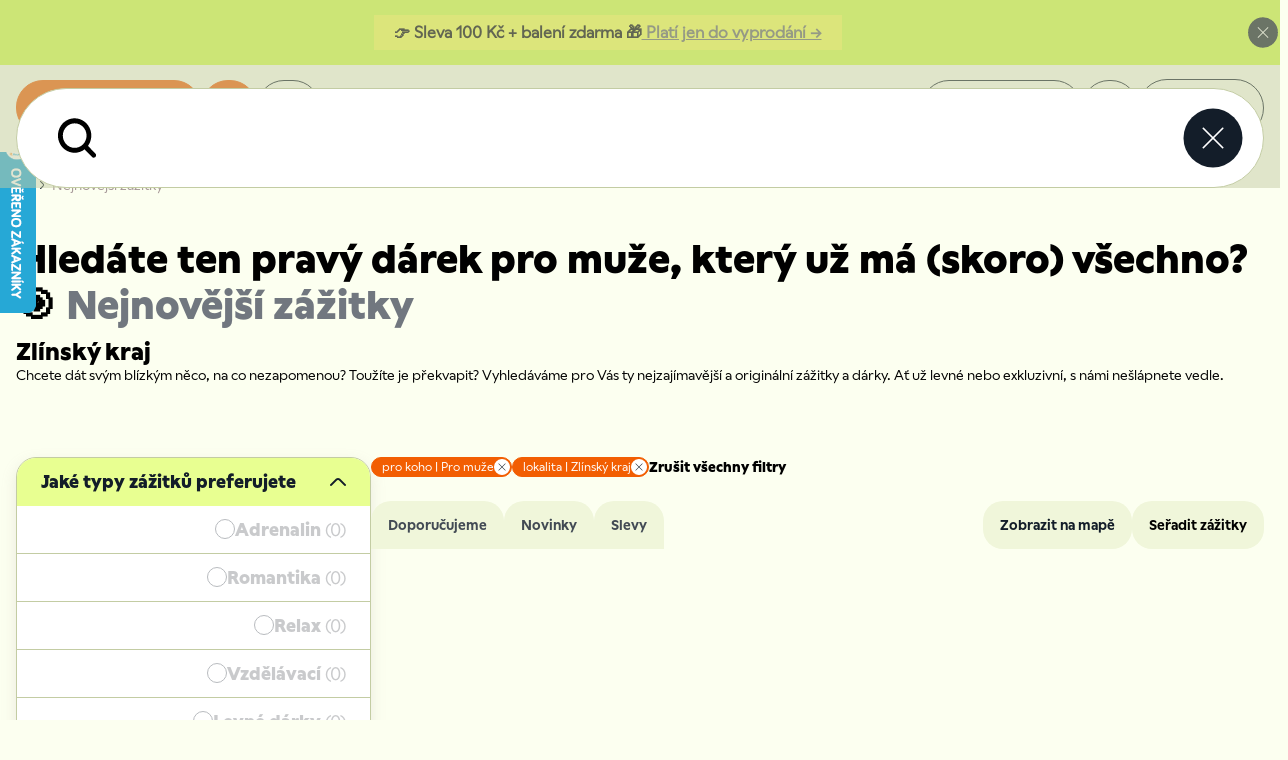

--- FILE ---
content_type: text/html; charset=UTF-8
request_url: https://www.impresio.eu/products-list/nejnovejsi-zazitky?prokoho=darky-pro-muze&kde=zlinsky-kraj
body_size: 36088
content:
<!DOCTYPE html>
<html lang='cs' dir='ltr'>
<head>
    <meta name='viewport' content='width=device-width, initial-scale=1.0' charset='utf-8'/>

    
    <title>Nejnovější zážitky jako dárek Zlínský kraj - Pro muže | 206 zážitků | Impresio.eu</title>

            <link rel="stylesheet" href="/static/cookieconsent.css">
        <script src="/static/cookieconsent.umd.js"></script>
    
                
        <link rel="preload" as="style" href="/build/shop/shop-entry.0336c9dd.css"  />

    <link rel="stylesheet" href="/build/shop/shop-entry.0336c9dd.css" />




    
        <link rel="preload" as="style" href="/build/shop/shop-category.d23ba9e5.css"  />
    <link rel="stylesheet" href="/build/shop/shop-category.d23ba9e5.css" />
    <link rel="stylesheet" href="/build/shop/shop-leafletJs.2d4acabb.css" media="print" onload="this.media='all'" />
    <link rel="stylesheet" href="/build/shop/shop-keenSliderJs.2b75155d.css"  media="print" onload="this.media='all'" />

    
    
<script type="text/javascript">
    var gtmEnhancedEcommerceCurrencyCode = 'CZK';
</script>
<script type="text/javascript">
    var productImpressions = window.productImpressions || (window.productImpressions = []);
</script><script type="text/javascript">
    var productDetails = window.productDetails || (window.productDetails = []);
</script><script type="text/javascript">
    var checkoutStepsConfiguration = window.checkoutStepsConfiguration || (window.checkoutStepsConfiguration = {"enabled":true,"steps":{"1":[{"event":"submit","selector":"form[action^='\/ajax\/cart\/add']"}],"2":[{"option":"enhancedEcommerceCheckoutGetChoiceValue","selector":"form[name=sylius_checkout_select_shipping]","event":"submit"}],"3":[{"event":"load","selector":"form[name=sylius_checkout_address]"}]}});
</script>

        
                <script type="application/javascript">
  appendHtml = function(element, html) {
    var div = document.createElement('div');
    div.innerHTML = html;
    while (div.children.length > 0) {
      element.appendChild(div.children[0]);
    }
  };

              
    appendHtml(document.head, '<meta name="twitter:card" content="summary"></meta>');
    appendHtml(document.head, '<meta name="og:type" content="website" />');

  
            
          document.title = 'Nejnovější zážitky jako dárek';
                  appendHtml(document.head, '<meta name="twitter:title" content="Nejnov\u011Bj\u0161\u00ED\u0020z\u00E1\u017Eitky" />');
              appendHtml(document.head, '<meta name="twitter:description" content="\u2764\uFE0FNejnov\u011Bj\u0161\u00ED\u0020z\u00E1\u017Eitky\u0020\u2B50\u0020Origin\u00E1ln\u00ED\u0020d\u00E1rek,\u0020na\u0020kter\u00FD\u0020nikdy\u0020nezapomenete\u0021\u0020\u2B50\u0020Poukaz\u0020ihned\u0020v\u0020e\u002Dmailu.\u0020\u2B50\u0020Mo\u017En\u00E9\u0020prodlou\u017Een\u00ED\u0020poukazu.\u0020\u2B50\u002099\u0020\u0025\u0020spokojen\u00FDch\u0020z\u00E1kazn\u00EDk\u016F." />');
              appendHtml(document.head, '<meta name="og:title" content="Nejnov\u011Bj\u0161\u00ED\u0020z\u00E1\u017Eitky" />');
              appendHtml(document.head, '<meta name="og:description" content="\u2764\uFE0FNejnov\u011Bj\u0161\u00ED\u0020z\u00E1\u017Eitky\u0020\u2B50\u0020Origin\u00E1ln\u00ED\u0020d\u00E1rek,\u0020na\u0020kter\u00FD\u0020nikdy\u0020nezapomenete\u0021\u0020\u2B50\u0020Poukaz\u0020ihned\u0020v\u0020e\u002Dmailu.\u0020\u2B50\u0020Mo\u017En\u00E9\u0020prodlou\u017Een\u00ED\u0020poukazu.\u0020\u2B50\u002099\u0020\u0025\u0020spokojen\u00FDch\u0020z\u00E1kazn\u00EDk\u016F." />');
              appendHtml(document.head, '<meta name="og:image" content="https://impresio.cdn.3brs.net/cache/sylius_shop_seo_image/8a/96/220f8b6370011de448387bae2bf8.jpg" />');
              appendHtml(document.head,'Nejnov\u011Bj\u0161\u00ED\u0020z\u00E1\u017Eitky\u0020\u2B50\u0020Origin\u00E1ln\u00ED\u0020d\u00E1rek,\u0020na\u0020kter\u00FD\u0020nikdy\u0020nezapomenete\u0021\u0020\u2B50\u0020Poukaz\u0020ihned\u0020v\u0020e\u002Dmailu.\u0020\u2B50\u0020Mo\u017En\u00E9\u0020prodlou\u017Een\u00ED\u0020poukazu.\u0020\u2B50\u002099\u0020\u0025\u0020spokojen\u00FDch\u0020z\u00E1kazn\u00EDk\u016F.');
      
</script>
<script type="text/javascript">
    window.productListType = 'Category List - Nejnovější zážitky';
</script>
    
    

             <script type="application/javascript">
            document.title = 'Nejnovější zážitky jako dárek Zlínský kraj - Pro muže | 206 zážitků | Impresio.eu';
        </script>
                    <link rel='stylesheet'
            href='https://fonts.googleapis.com/css?family=Material+Icons|Material+Icons+Outlined|Material+Icons+Two+Tone|Material+Icons+Round|Material+Icons+Sharp&display=swap'
            media="print" onload="this.media='all'"
        />
        <script src="/build/shop/shop-alpineJs.ef877f78.js" defer></script>
        <script src="/build/shop/shop-entry.38783e71.js"></script>
        <script src="/build/shop/shop-globalJs.deda0e49.js" defer></script>
        <script src="/build/shop/shop-cartJs.fee35a30.js" defer></script>
        <script src="/build/shop/shop-modalsJs.9e4bcafc.js" defer></script>
        <script src="/build/shop/shop-chatbotJs.22f86946.js" async></script>
    
    <script src="/build/shop/shop-leafletJs.a4d4e035.js" defer></script>
    <script src="/build/shop/shop-filtersJs.60405c4b.js" defer></script>
    <script src="/build/shop/shop-productsJs.a3ecd421.js" defer></script>
    <script src="/build/shop/shop-keenSliderJs.a4d8bcd3.js" defer></script>
    

            <link rel="preload" href="/build/shop/fonts/Wallop-Regular.b3555009.woff2" as="font" type="font/woff2" crossorigin>
            <link rel="preload" href="/build/shop/fonts/Wallop-Bold.0a3d8fd0.woff2" as="font" type="font/woff2" crossorigin>
        <link rel="prefetch"
        href="/build/shop/sprite.h-3b5857.svg"
        as="fetch"
        type="image/svg+xml"
    />
    <script>
        function getCookieValue() {
            let namePrefix = "cc_cookie" + '=';
            let decodedCookie = decodeURIComponent(document.cookie);
            let cookiesArray = decodedCookie.split(';');
            for (let i = 0; i < cookiesArray.length; i++) {
                let c = cookiesArray[i];
                while (c.charAt(0) == ' ') {
                    c = c.substring(1);
                }
                if (c.indexOf(namePrefix) == 0) {
                    return c.substring(namePrefix.length, c.length);
                }
            }
            return '';
        }

        let analytics_storage_status = "denied";
        let ad_storage_status = "denied";
        let ad_personalization_status = "denied";
        let ad_user_data_status = "denied";
        let cookieValue = getCookieValue();
        let cookieObj = {};
        if (cookieValue !== '') {
            cookieObj = JSON.parse(cookieValue);
        }

        if (cookieObj.categories) {
            if (cookieObj.categories.includes("analytics")) {
                analytics_storage_status = "granted";
            }

            if (cookieObj.categories.includes("ads")) {
                ad_storage_status = "granted";
                ad_personalization_status = "granted";
                ad_user_data_status = "granted";
            }
        }

        window.dataLayer = window.dataLayer || [];

        const visitorType = "user";
        const userEmail = "";

        window.dataLayer.push({
            'visitorType': visitorType,
            'user': { 'email': userEmail }
        });
    </script>
            <script>(function (w, d, s, l, i) {
                w[l] = w[l] || [];
                w[l].push({'gtm.start': new Date().getTime(), event: 'gtm.js'});
                var f = d.getElementsByTagName(s)[0], j = d.createElement(s), dl = l != 'dataLayer' ? '&l=' + l : '';
                j.async = true;
                j.src = 'https://www.googletagmanager.com/gtm.js?id=' + i + dl;
                f.parentNode.insertBefore(j, f);
            })(window, document, 'script', 'dataLayer', 'GTM-WP25XLS');
        </script>
    
        
                    
<meta name='keywords' content='zážitkové dárky'/>
<meta name='description' content='Nejnovější zážitky ⭐ Originální dárek, na který nikdy nezapomenete! ⭐ Poukaz ihned v e-mailu. ⭐ Možné prodloužení poukazu. ⭐ 99 % spokojených zákazníků.'/>
<meta property='og:image' content='https://impresio.cdn.3brs.net/cache/sylius_shop_product_original/a2/3f/73534000da0e6fcf1a9329ebdd90.jpg'/>
<meta property='og:url' content='https://www.impresio.eu/products-list/nejnovejsi-zazitky'/>
<meta property='og:description' content='Nejnovější zážitky ⭐ Originální dárek, na který nikdy nezapomenete! ⭐ Poukaz ihned v e-mailu. ⭐ Možné prodloužení poukazu. ⭐ 99 % spokojených zákazníků.'/>
<meta name='twitter:description' content='Nejnovější zážitky ⭐ Originální dárek, na který nikdy nezapomenete! ⭐ Poukaz ihned v e-mailu. ⭐ Možné prodloužení poukazu. ⭐ 99 % spokojených zákazníků.'/>
<meta name='twitter:image' content='https://impresio.cdn.3brs.net/cache/sylius_shop_product_original/a2/3f/73534000da0e6fcf1a9329ebdd90.jpg'/>

<link rel="shortcut icon" href="/favicon.ico">
<link rel='icon' type='image/png' sizes='16x16' href="/favicon-16x16.png">
<link rel='icon' type='image/png' sizes='32x32' href="/favicon-32x32.png">
<link rel='apple-touch-icon' sizes='180x180' href="/apple-touch-icon.png">
<link rel='mask-icon' href="/safari-pinned-tab.svg" color='#5bbad5'>
<link rel='manifest' href="/site.webmanifest">
    
    

    <meta property='og:title' content='Nejnovější zážitky jako dárek Zlínský kraj - Pro muže | 206 zážitků | Impresio.eu'/>
    <meta property='og:type' content='website'>
    <meta property='og:site_name' content='Impresio.eu'/>

    <meta name='twitter:title' content='Nejnovější zážitky jako dárek Zlínský kraj - Pro muže | 206 zážitků | Impresio.eu'/>
    <meta name='twitter:site' content='Impresio.eu'/>
    <meta name='twitter:card' content='summary'>

    <link rel="canonical" href="https://www.impresio.eu/products-list/nejnovejsi-zazitky?kde=zlinsky-kraj&amp;prokoho=darky-pro-muze">

            <meta name="robots" content="noindex, follow">
    
    
<script type="text/javascript">
    var gtmEnhancedEcommerceCurrencyCode = 'CZK';
</script>
<script type="text/javascript">
    var productImpressions = window.productImpressions || (window.productImpressions = []);
</script><script type="text/javascript">
    var productDetails = window.productDetails || (window.productDetails = []);
</script><script type="text/javascript">
    var checkoutStepsConfiguration = window.checkoutStepsConfiguration || (window.checkoutStepsConfiguration = {"enabled":true,"steps":{"1":[{"event":"submit","selector":"form[action^='\/ajax\/cart\/add']"}],"2":[{"option":"enhancedEcommerceCheckoutGetChoiceValue","selector":"form[name=sylius_checkout_select_shipping]","event":"submit"}],"3":[{"event":"load","selector":"form[name=sylius_checkout_address]"}]}});
</script>

</head>
<body>
    
<div class="main w-100">
            
<!-- ALERT MESSAGE Slevy --><div class="impresio-message-wrapper"><div class="impresio-message"><span class="message"><div style="background: #f5ff52; color: #000; text-align: center; padding: 8px 20px; font-weight: 600; font-size: 16px;">
👉 Sleva 100 Kč + balení zdarma 🎁<a href="https://www.impresio.eu/products-list/vsechny-zazitky" style="color: #ff4b00; text-decoration: underline; font-weight: 700;"> Platí jen do vyprodání → </a>
</div></span>
<span class="title"></span> </div><div><button class="ui icon butto message-times" data-message="2"><svg xmlns="http://www.w3.org/2000/svg" width="83" height="84" viewBox="0 0 83 84" fill="none">
    <circle cx="41.4992" cy="42.0002" r="41.3" fill="#131D29"/>
    <path d="M55.8896 27.6099C55.6591 27.3795 55.3465 27.25 55.0206 27.25C54.6946 27.25 54.3821 27.3795 54.1516 27.6099L41.4997 40.2617L28.8479 27.6099C28.6174 27.3795 28.3048 27.25 27.9789 27.25C27.653 27.25 27.3404 27.3795 27.1099 27.6099C26.8795 27.8404 26.75 28.153 26.75 28.4789C26.75 28.8048 26.8795 29.1174 27.1099 29.3479L39.7617 41.9997L27.1099 54.6516C26.8795 54.8821 26.75 55.1946 26.75 55.5206C26.75 55.8465 26.8795 56.1591 27.1099 56.3896C27.3404 56.62 27.653 56.7495 27.9789 56.7495C28.3048 56.7495 28.6174 56.62 28.8479 56.3896L41.4997 43.7378L54.1516 56.3896C54.3821 56.62 54.6946 56.7495 55.0206 56.7495C55.3465 56.7495 55.6591 56.62 55.8896 56.3896C56.12 56.1591 56.2495 55.8465 56.2495 55.5206C56.2495 55.1946 56.12 54.8821 55.8896 54.6516L43.2378 41.9997L55.8896 29.3479C56.12 29.1174 56.2495 28.8048 56.2495 28.4789C56.2495 28.153 56.12 27.8404 55.8896 27.6099Z" fill="white"/>
</svg>
</button></div></div><noscript><iframe src="https://www.googletagmanager.com/ns.html?id=GTM-WP25XLS" height="0" width="0" style="display:none;visibility:hidden"></iframe></noscript>


    <header class="main-header padding-lr-16--max-container "
        data-x-data="header()"
        data-x-bind="headerWrapper"
    >
        <input type="checkbox" class="main-header__trigger nav-trigger" id="mainNavTrigger"
            data-x-model="navIsOpen"
        >
        <div class="page-overlay page-overlay-2" data-x-on:click="$dispatch('setToggles', false);"></div>
            <div class="main-header__inner container">
                <div class="header-group-item">
                    <label for="mainNavTrigger" type="button" class="btn btn-1 btn-animation-2 text-nowrap nav-overlay nav-container"
                        data-x-on:click.prevent.stop="toggleNav()"
                    >
                        <svg class="icon svg" viewBox="0 0 18 19" width="18" height="19" fill="currentColor">
                            <title>Katalog zážitků</title>
                            <use xlink:href="#menu-burger.sprite"></use>
                        </svg>
                        <span class="d-none--max-md btn-label inherit-text">
                            Katalog zážitků
                        </span>
                    </label>

                    <a href="/darkovy-pruvodce" class="btn btn-2 btn-animation-1 btn-mobile-gift">
                        Daruj zážitek
                    </a>

                    <button type="button" class="btn btn-1 search-btn btn-animation-1 text-nowrap trigger-modal-click" title="hledat">
                        
<svg
        class="icon svg"
                    width="21"
                            height="21"
        >
        <use href="#search.sprite"></use>
</svg>
                    </button>

                    <a class="btn btn-2 btn-animation-1 text-nowrap btn-gift d-none--max-md" href="/darkovy-pruvodce">
                        <svg class="icon svg" width="22" height="25" viewBox="0 0 22 25" fill="none">
                            <title>Daruj zážitek</title>
                            <use xlink:href="#gift.sprite"></use>
                        </svg>
                        <span class="text-nowrap inherit-text d-none--max-xl">Daruj zážitek</span>
                    </a>
                </div>

                <a href="/" class="header-group-item logo-wrapper">
                        <svg class="logo nav-overlay" xmlns="http://www.w3.org/2000/svg" width="154" height="40" fill="#F16022" viewBox="0 0 150 39">
        <title>Impresio</title>
        <path d="m140.5 25.5-.8.1h-.3a3.7 3.7 0 0 1 .3-7.4 3.7 3.7 0 0 1 .8 7.3Zm-.6-13.4c-6 0-10.4 4.2-10.4 9.8 0 5.6 4.3 9.9 10.2 9.9 5.9 0 10.3-4.3 10.3-10 0-5.5-4.2-9.7-10.1-9.7ZM18 25v-7.6h2.2V24a8.6 8.6 0 1 0 17.1 0v-6.6h2.2v13.9h7.3V20c0-4.6-3.7-8.3-8.3-8.3h-.2a8.3 8.3 0 0 0-8.3 8.3v7.3h-2.5V20c0-4.6-3.7-8.3-8.3-8.3H19a8.3 8.3 0 0 0-8.3 8.3v5.5c0 .1.1.8.7 1.8h-2c0-.1-1.8-2.5-1.8-6.3 0-3.7 1.1-6.6 1.5-7.4l-7.5-2.4c-.4 1-2.2 5.2-1.6 11.6.4 4.5 3.5 10.8 9.9 10.7 4.5 0 8.1-3.8 8.1-8.3m94.9.1c-.1.4-.6.7-1.7.6-2.7-.2-5-1-7.2-1.9v6.2c2 1 4.5 1.5 7.1 1.5 5.4 0 8.7-2.1 8.7-6 0-2.7-1.5-4.6-4.7-5.5l-4-1.2c-.6-.2-.9-.6-.8-1 0-.4.6-.5 1.1-.5 2 0 4.4 1 7.2 1.8v-5.7c-2-.9-4.7-1.4-7.2-1.4-4.2 0-7.8 2-7.8 5.8 0 2.8 1.3 4.2 4 5l4.2 1.2c.9.2 1.2.7 1.1 1.1m-16.5-5.6c-.1-1.5-1.5-2.3-3.1-2.3s-2.8.8-3 2.3h6Zm5.8 3.9H90c.3 1.6 2.2 2.3 4.8 2.3a18 18 0 0 0 7.2-1.6v5.8c-2.4 1-5 1.6-7.4 1.6-7.5 0-10.9-3.5-10.9-9.6 0-6 4-9.9 9.5-9.9 6 0 9.3 3.7 9.3 8.7 0 1.6-.3 2.7-.3 2.7m19 7.8h7v-19h-7v19Zm-57.9-9.5a4 4 0 0 0-4-3.9 4 4 0 0 0-4 3.9 4 4 0 0 0 4 3.8 4 4 0 0 0 4-3.8Zm6.6-.1c0 6.6-4.8 9.8-9 9.8-2.2 0-3.6-.8-4.2-1.3H56v8.1h-7.3v-26H56v1.4h.7s1.8-1.7 4.8-1.7 8.6 2.5 8.6 9.7M83 19l2.2-6.5c-1-.5-5.3-.8-7.2 1.2h-.6v-1.4h-6.3v19h7v-8.8c0-3.7 2.2-4.8 5-3.5M3.3 5.2A5.1 5.1 0 1 1 13.6 5a5.1 5.1 0 0 1-10.2.2Z"></path>
    </svg>

                </a>

                <div class="header-group-item d-none--max-lg">
                    <div class="contact">
                        <a href="tel:+420739044204" class="btn" title="Telefon: +420 739 044 204">
                            <svg xmlns="http://www.w3.org/2000/svg" width="16" height="16" viewBox="0 0 16 16" fill="none" class="icon svg">
                                <use xlink:href="#phone.sprite"></use>
                            </svg>
                        </a>
                        <div class="contact-info d-none--max-lg">
                            <a class="bold link-1 text-nowrap" href="tel:+420739044204">+420 739 044 204</a>
                            <span class="semi-bold text-nowrap">Po-Pá: 9-16</span>
                        </div>
                    </div>

                        
<div role="button"
    class="btn btn-2 btn-animation-1 text-nowrap apply-discount-container btn-voucher"
    data-x-data="toggle({ toggleOverlay: true })"
    data-x-bind="toggleTrigger"
>
    <svg xmlns="http://www.w3.org/2000/svg" width="21" height="19" viewBox="0 0 21 19" fill="none" class="icon svg">
        <title>Uplatnit poukaz</title>
        <use xlink:href="#list.sprite"></use>
    </svg>
    <span class="btn-label inherit-text d-none--max-xl">Uplatnit poukaz</span>
    <div class="modal modal-1 right flex flex-column logged-in apply-discount animate" data-x-bind="showElement">
        <div class="modal-content">
            <div class="padding-container">
                <div class="links">
                    <a class="link-2" onclick="toggleModal('reservationModal')">
                        <span class="bold" style="color: #f25e02">Rezervovat termín zážitku</span>
                        <svg width="18" height="18" viewBox="0 0 18 18" fill="none" class="icon">
                            <title>Šipka</title>
                            <use xlink:href="#arrow-right.sprite"></use>
                        </svg>
                    </a>

                    <a class="link-2" onclick="toggleModal('extensionModal')">
                        <span class="bold">Prodloužit poukaz</span>
                        <svg width="18" height="18" viewBox="0 0 18 18" fill="none" class="icon">
                            <title>Šipka</title>
                            <use xlink:href="#arrow-right.sprite"></use>
                        </svg>
                    </a>

                    <a class="link-2" onclick="toggleModal('changeModal')">
                        <span class="bold">Vyměnit poukaz</span>
                        <svg width="18" height="18" viewBox="0 0 18 18" fill="none" class="icon">
                            <title>Šipka</title>
                            <use xlink:href="#arrow-right.sprite"></use>
                        </svg>
                    </a>

                    <a class="link-2" onclick="toggleModal('universalModal')">
                        <span class="bold">Uplatnit univerzální poukaz</span>
                                                <svg width="18" height="18" viewBox="0 0 18 18" fill="none" class="icon">
                            <title>Šipka</title>
                            <use xlink:href="#arrow-right.sprite"></use>
                        </svg>
                    </a>
                </div>
            </div>

            <div class="question-container">
                <div class="title bold">Máte další dotazy?</div>
                <div class="flex">

                    <div class="info flex flex-column padding-lr-0">

                        <div class="contact-item flex">
                            <svg width="20" height="21" viewBox="0 0 20 21" fill="none" class="icon">
                                <title>739 044 204</title>
                                <use xlink:href="#phone-2.sprite"></use>
                            </svg>
                            <a class="semi-bold link-1" href="tel:+420739044204">739&nbsp;044&nbsp;204</a>
                        </div>

                        <div class="contact-item flex">
                            <svg width="20" height="21" viewBox="0 0 20 21" fill="none" class="icon">
                                <title>info@impresio.eu</title>
                                <use xlink:href="#email.sprite"></use>
                            </svg>
                            <a class="semi-bold link-1" href="mailto:info@impresio.eu">info@impresio.eu</a>
                        </div>

                        <div class="btn btn-1 btn-animation-1 btn-size-1 text-nowrap"
                             onclick="toggleModal('newQuestionForm')">
                            Napsat dotaz
                        </div>
                    </div>
                </div>
            </div>
        </div>
    </div>
</div>

<div class="certificate-dropdown-container" id="certificate-dropdown-container" style="display: none">
    <ul>
        <li>
            <a href="https://www.impresio.eu/coupon/verify/reservation">
                Rezervace termínu
            </a>
        </li>
        <li>
            <a href="https://www.impresio.eu/coupon/verify/extension">
                Prodloužení certifikátu
            </a>
        </li>
        <li>
            <a href="https://www.impresio.eu/coupon/verify/change">
                Výměna certifikátu
            </a>
        </li>
        <li>
            <a href="https://www.impresio.eu/coupon/verify/change">
                Mám univerzální certifikát
            </a>
        </li>
    </ul>
</div>

                                        <div data-x-data="toggle({ toggleOverlay: true })" class="overlay-container">
                        <div role="button" class="btn btn-user btn-2 btn-animation-1 text-nowrap account-container trigger-modal-hover btn-2"
                                                            data-x-on:click="toggleModal('loginForm')"
                                                    >
                            <svg class="icon svg" width="21" height="21" viewBox="0 0 15 21" fill="none">
                                <title>Uživatelský účet</title>
                                <use xlink:href="#account.sprite"></use>
                            </svg>
                        </div>
                    </div>
                    <div class="overlay-container" data-x-data="toggle({ toggleOverlay: true })" id="header-cart">
                                                    <div class="cart-container">
                                <a class="btn btn-2 btn-animation-1 nav-btn cart-btn btn-cart" href="/cart" data-x-bind="toggleTrigger">
    <div class="cart flex--max-sm">
        <svg width="26" height="23" viewBox="0 0 26 23" fill="none" class="icon svg">
            <use xlink:href="#cart.sprite"></use>
        </svg>
    </div>

    <span class="d-none--max-md btn-label">
        Prázdný
    </span>
</a>
<div class="modal modal-1 cart-content-modal flex flex-column animate" data-x-bind="showElement">
    <div class="modal-content">
        <div class="cart-content">
            <br>
            Váš košík je prázdný
        </div>
    </div>
</div>
                            </div>
                                            </div>
                </div>
            </div>
        <nav id="navModal"
    class="main-header__nav container"
    style="display: none;"
    data-x-show="navIsOpen"
>
    <div class="main-header__nav-container" data-x-on:click.outside="closeNav()">





            <div class="main-header__menu">
                <div class="main-header__menu-inner">
                    
                                                                                                                                        <input type="radio" name="nav-item" id="nav-item-kategorie" class="nav-trigger nav-item-trigger" checked>
        <label for="nav-item-kategorie" type="button" class="nav-item title bold ">
            <svg width="1.5em" height="1.5em" viewBox="0 0 58 58" fill="none" class="category-icon">
                <title>Podle kategorie</title>
                <use xlink:href="#stars.sprite"></use>
            </svg>
            Podle kategorie
            <svg width="18" height="18" viewBox="0 0 18 18" fill="none" class="icon">
                <title>Podle kategorie)</title>
                <use xlink:href="#arrow-right.sprite"></use>
            </svg>
        </label>
        <div class="nav-children">
                            <a href="https://www.impresio.eu/products-list/vsechny-zazitky" class="nav-item open-more color-2-6 bold">
                    Zobrazit všechny zážitky
                    <svg width="18" height="18" viewBox="0 0 18 18" fill="none" class="icon">
                        <use xlink:href="#arrow-right.sprite"></use>
                    </svg>
                </a>
                                                            <a href="https://www.impresio.eu/products-list/zazitky-se-slevou"
           class="nav-item flex open-more step-2-open-more trigger-modal-hover"
           data-main-taxon-code="zazitky-se-slevou"
           data-main-taxon-id="296"
        >
                                                            
    <picture>

                                    <source srcset="
                        https://impresio.cdn.3brs.net/cache/sylius_thumb_40_1x_webp/86/ef/4017a03726eaa384febdeff011e7.png 1x,
                        https://impresio.cdn.3brs.net/cache/sylius_thumb_40_2x_webp/86/ef/4017a03726eaa384febdeff011e7.png 2x,
                    "
                    type="image/webp"
            />
                <img loading="lazy"
            src="
                https://impresio.cdn.3brs.net/cache/sylius_thumb_40_1x_jpeg/86/ef/4017a03726eaa384febdeff011e7.png
            "
            srcset="
                https://impresio.cdn.3brs.net/cache/sylius_thumb_40_2x_jpeg/86/ef/4017a03726eaa384febdeff011e7.png 2x,
                https://impresio.cdn.3brs.net/cache/sylius_thumb_40_1x_jpeg/86/ef/4017a03726eaa384febdeff011e7.png 1x,
            "
            alt="Slevy na dárky (68)"
                                                    class="category picture"
                            width="100"
                            height="100"
                    />
    </picture>

            <span class="title">
                <span class="bold">
                    Slevy na dárky
                </span>
                (68)
            </span>

            <svg width="18" height="18" viewBox="0 0 18 18" fill="none" class="icon">
                <title>Slevy na dárky (68)</title>
                <use xlink:href="#arrow-right.sprite"></use>
            </svg>
        </a>
                                                    <a href="https://www.impresio.eu/products-list/darky-k-vanocum"
           class="nav-item flex open-more step-2-open-more trigger-modal-hover"
           data-main-taxon-code="darky-k-vanocum"
           data-main-taxon-id="115"
        >
                                                            
    <picture>

                                    <source srcset="
                        https://impresio.cdn.3brs.net/cache/sylius_thumb_40_1x_webp/55/77/2df1e2002ec73a340dc3a40687fd.jpg 1x,
                        https://impresio.cdn.3brs.net/cache/sylius_thumb_40_2x_webp/55/77/2df1e2002ec73a340dc3a40687fd.jpg 2x,
                    "
                    type="image/webp"
            />
                <img loading="lazy"
            src="
                https://impresio.cdn.3brs.net/cache/sylius_thumb_40_1x_jpeg/55/77/2df1e2002ec73a340dc3a40687fd.jpg
            "
            srcset="
                https://impresio.cdn.3brs.net/cache/sylius_thumb_40_2x_jpeg/55/77/2df1e2002ec73a340dc3a40687fd.jpg 2x,
                https://impresio.cdn.3brs.net/cache/sylius_thumb_40_1x_jpeg/55/77/2df1e2002ec73a340dc3a40687fd.jpg 1x,
            "
            alt="VÁNOČNÍ DÁRKY 🎄 (204)"
                                                    class="category picture"
                            width="100"
                            height="100"
                    />
    </picture>

            <span class="title">
                <span class="bold">
                    VÁNOČNÍ DÁRKY 🎄
                </span>
                (204)
            </span>

            <svg width="18" height="18" viewBox="0 0 18 18" fill="none" class="icon">
                <title>VÁNOČNÍ DÁRKY 🎄 (204)</title>
                <use xlink:href="#arrow-right.sprite"></use>
            </svg>
        </a>
                                                    <a href="https://www.impresio.eu/products-list/lety-balonem"
           class="nav-item flex open-more step-2-open-more trigger-modal-hover"
           data-main-taxon-code="lety-balonem"
           data-main-taxon-id="74"
        >
                                                            
    <picture>

                                    <source srcset="
                        https://impresio.cdn.3brs.net/cache/sylius_thumb_40_1x_webp/58/f8/1534651b38461f237fabd8474008.jpg 1x,
                        https://impresio.cdn.3brs.net/cache/sylius_thumb_40_2x_webp/58/f8/1534651b38461f237fabd8474008.jpg 2x,
                    "
                    type="image/webp"
            />
                <img loading="lazy"
            src="
                https://impresio.cdn.3brs.net/cache/sylius_thumb_40_1x_jpeg/58/f8/1534651b38461f237fabd8474008.jpg
            "
            srcset="
                https://impresio.cdn.3brs.net/cache/sylius_thumb_40_2x_jpeg/58/f8/1534651b38461f237fabd8474008.jpg 2x,
                https://impresio.cdn.3brs.net/cache/sylius_thumb_40_1x_jpeg/58/f8/1534651b38461f237fabd8474008.jpg 1x,
            "
            alt="Lety balónem (16)"
                                                    class="category picture"
                            width="100"
                            height="100"
                    />
    </picture>

            <span class="title">
                <span class="bold">
                    Lety balónem
                </span>
                (16)
            </span>

            <svg width="18" height="18" viewBox="0 0 18 18" fill="none" class="icon">
                <title>Lety balónem (16)</title>
                <use xlink:href="#arrow-right.sprite"></use>
            </svg>
        </a>
                                                    <a href="https://www.impresio.eu/products-list/seskoky-2"
           class="nav-item flex open-more step-2-open-more trigger-modal-hover"
           data-main-taxon-code="seskoky-2"
           data-main-taxon-id="73"
        >
                                                            
    <picture>

                                    <source srcset="
                        https://impresio.cdn.3brs.net/cache/sylius_thumb_40_1x_webp/a3/ef/a0af4462dc9e8d5030f40b5167d7.webp 1x,
                        https://impresio.cdn.3brs.net/cache/sylius_thumb_40_2x_webp/a3/ef/a0af4462dc9e8d5030f40b5167d7.webp 2x,
                    "
                    type="image/webp"
            />
                <img loading="lazy"
            src="
                https://impresio.cdn.3brs.net/cache/sylius_thumb_40_1x_jpeg/a3/ef/a0af4462dc9e8d5030f40b5167d7.webp
            "
            srcset="
                https://impresio.cdn.3brs.net/cache/sylius_thumb_40_2x_jpeg/a3/ef/a0af4462dc9e8d5030f40b5167d7.webp 2x,
                https://impresio.cdn.3brs.net/cache/sylius_thumb_40_1x_jpeg/a3/ef/a0af4462dc9e8d5030f40b5167d7.webp 1x,
            "
            alt="Tandemové seskoky (11)"
                                                    class="category picture"
                            width="100"
                            height="100"
                    />
    </picture>

            <span class="title">
                <span class="bold">
                    Tandemové seskoky
                </span>
                (11)
            </span>

            <svg width="18" height="18" viewBox="0 0 18 18" fill="none" class="icon">
                <title>Tandemové seskoky (11)</title>
                <use xlink:href="#arrow-right.sprite"></use>
            </svg>
        </a>
                                                    <a href="https://www.impresio.eu/products-list/zazitky-ve-vzduchu"
           class="nav-item flex open-more step-2-open-more trigger-modal-hover"
           data-main-taxon-code="zazitky-ve-vzduchu"
           data-main-taxon-id="36"
        >
                                                            
    <picture>

                                    <source srcset="
                        https://impresio.cdn.3brs.net/cache/sylius_thumb_40_1x_webp/3e/4d/c6336fe0ef1ebccd64bd04b77cf5.jpg 1x,
                        https://impresio.cdn.3brs.net/cache/sylius_thumb_40_2x_webp/3e/4d/c6336fe0ef1ebccd64bd04b77cf5.jpg 2x,
                    "
                    type="image/webp"
            />
                <img loading="lazy"
            src="
                https://impresio.cdn.3brs.net/cache/sylius_thumb_40_1x_jpeg/3e/4d/c6336fe0ef1ebccd64bd04b77cf5.jpg
            "
            srcset="
                https://impresio.cdn.3brs.net/cache/sylius_thumb_40_2x_jpeg/3e/4d/c6336fe0ef1ebccd64bd04b77cf5.jpg 2x,
                https://impresio.cdn.3brs.net/cache/sylius_thumb_40_1x_jpeg/3e/4d/c6336fe0ef1ebccd64bd04b77cf5.jpg 1x,
            "
            alt="Zážitky ve vzduchu (82)"
                                                    class="category picture"
                            width="100"
                            height="100"
                    />
    </picture>

            <span class="title">
                <span class="bold">
                    Zážitky ve vzduchu
                </span>
                (82)
            </span>

            <svg width="18" height="18" viewBox="0 0 18 18" fill="none" class="icon">
                <title>Zážitky ve vzduchu (82)</title>
                <use xlink:href="#arrow-right.sprite"></use>
            </svg>
        </a>
                                                    <a href="https://www.impresio.eu/products-list/vojenske-zazitkove-darky"
           class="nav-item flex open-more step-2-open-more trigger-modal-hover"
           data-main-taxon-code="vojenske-zazitky"
           data-main-taxon-id="297"
        >
                                                            
    <picture>

                                    <source srcset="
                        https://impresio.cdn.3brs.net/cache/sylius_thumb_40_1x_webp/c0/73/9a8c15303780b0ae4c4ea871a7f6.jpg 1x,
                        https://impresio.cdn.3brs.net/cache/sylius_thumb_40_2x_webp/c0/73/9a8c15303780b0ae4c4ea871a7f6.jpg 2x,
                    "
                    type="image/webp"
            />
                <img loading="lazy"
            src="
                https://impresio.cdn.3brs.net/cache/sylius_thumb_40_1x_jpeg/c0/73/9a8c15303780b0ae4c4ea871a7f6.jpg
            "
            srcset="
                https://impresio.cdn.3brs.net/cache/sylius_thumb_40_2x_jpeg/c0/73/9a8c15303780b0ae4c4ea871a7f6.jpg 2x,
                https://impresio.cdn.3brs.net/cache/sylius_thumb_40_1x_jpeg/c0/73/9a8c15303780b0ae4c4ea871a7f6.jpg 1x,
            "
            alt="Vojenské zážitky (16)"
                                                    class="category picture"
                            width="100"
                            height="100"
                    />
    </picture>

            <span class="title">
                <span class="bold">
                    Vojenské zážitky
                </span>
                (16)
            </span>

            <svg width="18" height="18" viewBox="0 0 18 18" fill="none" class="icon">
                <title>Vojenské zážitky (16)</title>
                <use xlink:href="#arrow-right.sprite"></use>
            </svg>
        </a>
                                                    <a href="https://www.impresio.eu/products-list/adrenalin"
           class="nav-item flex open-more step-2-open-more trigger-modal-hover"
           data-main-taxon-code="adrenalin"
           data-main-taxon-id="434"
        >
                                                            
    <picture>

                                    <source srcset="
                        https://impresio.cdn.3brs.net/cache/sylius_thumb_40_1x_webp/58/a0/df044415156067e43ddf32e765c2.jpg 1x,
                        https://impresio.cdn.3brs.net/cache/sylius_thumb_40_2x_webp/58/a0/df044415156067e43ddf32e765c2.jpg 2x,
                    "
                    type="image/webp"
            />
                <img loading="lazy"
            src="
                https://impresio.cdn.3brs.net/cache/sylius_thumb_40_1x_jpeg/58/a0/df044415156067e43ddf32e765c2.jpg
            "
            srcset="
                https://impresio.cdn.3brs.net/cache/sylius_thumb_40_2x_jpeg/58/a0/df044415156067e43ddf32e765c2.jpg 2x,
                https://impresio.cdn.3brs.net/cache/sylius_thumb_40_1x_jpeg/58/a0/df044415156067e43ddf32e765c2.jpg 1x,
            "
            alt="Adrenalin (89)"
                                                    class="category picture"
                            width="100"
                            height="100"
                    />
    </picture>

            <span class="title">
                <span class="bold">
                    Adrenalin
                </span>
                (89)
            </span>

            <svg width="18" height="18" viewBox="0 0 18 18" fill="none" class="icon">
                <title>Adrenalin (89)</title>
                <use xlink:href="#arrow-right.sprite"></use>
            </svg>
        </a>
                                                    <a href="https://www.impresio.eu/products-list/auto-moto-zazitky"
           class="nav-item flex open-more step-2-open-more trigger-modal-hover"
           data-main-taxon-code="auto-moto-zazitky"
           data-main-taxon-id="31"
        >
                                                            
    <picture>

                                    <source srcset="
                        https://impresio.cdn.3brs.net/cache/sylius_thumb_40_1x_webp/6e/7e/99dcfa2df8f48ea0f0492c7b92cc.jpg 1x,
                        https://impresio.cdn.3brs.net/cache/sylius_thumb_40_2x_webp/6e/7e/99dcfa2df8f48ea0f0492c7b92cc.jpg 2x,
                    "
                    type="image/webp"
            />
                <img loading="lazy"
            src="
                https://impresio.cdn.3brs.net/cache/sylius_thumb_40_1x_jpeg/6e/7e/99dcfa2df8f48ea0f0492c7b92cc.jpg
            "
            srcset="
                https://impresio.cdn.3brs.net/cache/sylius_thumb_40_2x_jpeg/6e/7e/99dcfa2df8f48ea0f0492c7b92cc.jpg 2x,
                https://impresio.cdn.3brs.net/cache/sylius_thumb_40_1x_jpeg/6e/7e/99dcfa2df8f48ea0f0492c7b92cc.jpg 1x,
            "
            alt="Zážitkové jízdy (47)"
                                                    class="category picture"
                            width="100"
                            height="100"
                    />
    </picture>

            <span class="title">
                <span class="bold">
                    Zážitkové jízdy
                </span>
                (47)
            </span>

            <svg width="18" height="18" viewBox="0 0 18 18" fill="none" class="icon">
                <title>Zážitkové jízdy (47)</title>
                <use xlink:href="#arrow-right.sprite"></use>
            </svg>
        </a>
                                                    <a href="https://www.impresio.eu/products-list/gurmanske-zazitky"
           class="nav-item flex open-more step-2-open-more trigger-modal-hover"
           data-main-taxon-code="gurmanske-zazitky"
           data-main-taxon-id="38"
        >
                                                            
    <picture>

                                    <source srcset="
                        https://impresio.cdn.3brs.net/cache/sylius_thumb_40_1x_webp/a7/f7/a2863fb9d516577f47321d81e68a.jpg 1x,
                        https://impresio.cdn.3brs.net/cache/sylius_thumb_40_2x_webp/a7/f7/a2863fb9d516577f47321d81e68a.jpg 2x,
                    "
                    type="image/webp"
            />
                <img loading="lazy"
            src="
                https://impresio.cdn.3brs.net/cache/sylius_thumb_40_1x_jpeg/a7/f7/a2863fb9d516577f47321d81e68a.jpg
            "
            srcset="
                https://impresio.cdn.3brs.net/cache/sylius_thumb_40_2x_jpeg/a7/f7/a2863fb9d516577f47321d81e68a.jpg 2x,
                https://impresio.cdn.3brs.net/cache/sylius_thumb_40_1x_jpeg/a7/f7/a2863fb9d516577f47321d81e68a.jpg 1x,
            "
            alt="Gurmánské zážitky (22)"
                                                    class="category picture"
                            width="100"
                            height="100"
                    />
    </picture>

            <span class="title">
                <span class="bold">
                    Gurmánské zážitky
                </span>
                (22)
            </span>

            <svg width="18" height="18" viewBox="0 0 18 18" fill="none" class="icon">
                <title>Gurmánské zážitky (22)</title>
                <use xlink:href="#arrow-right.sprite"></use>
            </svg>
        </a>
                                                    <a href="https://www.impresio.eu/products-list/kurzy-a-lekce"
           class="nav-item flex open-more step-2-open-more trigger-modal-hover"
           data-main-taxon-code="kurzy-a-lekce"
           data-main-taxon-id="33"
        >
                                                            
    <picture>

                                    <source srcset="
                        https://impresio.cdn.3brs.net/cache/sylius_thumb_40_1x_webp/e8/43/77a4f42e72ed34480b059c7b8582.jpg 1x,
                        https://impresio.cdn.3brs.net/cache/sylius_thumb_40_2x_webp/e8/43/77a4f42e72ed34480b059c7b8582.jpg 2x,
                    "
                    type="image/webp"
            />
                <img loading="lazy"
            src="
                https://impresio.cdn.3brs.net/cache/sylius_thumb_40_1x_jpeg/e8/43/77a4f42e72ed34480b059c7b8582.jpg
            "
            srcset="
                https://impresio.cdn.3brs.net/cache/sylius_thumb_40_2x_jpeg/e8/43/77a4f42e72ed34480b059c7b8582.jpg 2x,
                https://impresio.cdn.3brs.net/cache/sylius_thumb_40_1x_jpeg/e8/43/77a4f42e72ed34480b059c7b8582.jpg 1x,
            "
            alt="Zážitkové kurzy (75)"
                                                    class="category picture"
                            width="100"
                            height="100"
                    />
    </picture>

            <span class="title">
                <span class="bold">
                    Zážitkové kurzy
                </span>
                (75)
            </span>

            <svg width="18" height="18" viewBox="0 0 18 18" fill="none" class="icon">
                <title>Zážitkové kurzy (75)</title>
                <use xlink:href="#arrow-right.sprite"></use>
            </svg>
        </a>
                                                    <a href="https://www.impresio.eu/products-list/sportovni-zazitky"
           class="nav-item flex open-more step-2-open-more trigger-modal-hover"
           data-main-taxon-code="sportovni-zazitky"
           data-main-taxon-id="35"
        >
                                                            
    <picture>

                                    <source srcset="
                        https://impresio.cdn.3brs.net/cache/sylius_thumb_40_1x_webp/5b/cc/8d53c118eac57f26779416d24721.jpg 1x,
                        https://impresio.cdn.3brs.net/cache/sylius_thumb_40_2x_webp/5b/cc/8d53c118eac57f26779416d24721.jpg 2x,
                    "
                    type="image/webp"
            />
                <img loading="lazy"
            src="
                https://impresio.cdn.3brs.net/cache/sylius_thumb_40_1x_jpeg/5b/cc/8d53c118eac57f26779416d24721.jpg
            "
            srcset="
                https://impresio.cdn.3brs.net/cache/sylius_thumb_40_2x_jpeg/5b/cc/8d53c118eac57f26779416d24721.jpg 2x,
                https://impresio.cdn.3brs.net/cache/sylius_thumb_40_1x_jpeg/5b/cc/8d53c118eac57f26779416d24721.jpg 1x,
            "
            alt="Sportovní zážitky (52)"
                                                    class="category picture"
                            width="100"
                            height="100"
                    />
    </picture>

            <span class="title">
                <span class="bold">
                    Sportovní zážitky
                </span>
                (52)
            </span>

            <svg width="18" height="18" viewBox="0 0 18 18" fill="none" class="icon">
                <title>Sportovní zážitky (52)</title>
                <use xlink:href="#arrow-right.sprite"></use>
            </svg>
        </a>
                                                    <a href="https://www.impresio.eu/products-list/specialni-zazitky"
           class="nav-item flex open-more step-2-open-more trigger-modal-hover"
           data-main-taxon-code="specialni-zazitky"
           data-main-taxon-id="100"
        >
                                                            
    <picture>

                                    <source srcset="
                        https://impresio.cdn.3brs.net/cache/sylius_thumb_40_1x_webp/46/2e/5e2caa0e411ddc5af0570070b049.jpg 1x,
                        https://impresio.cdn.3brs.net/cache/sylius_thumb_40_2x_webp/46/2e/5e2caa0e411ddc5af0570070b049.jpg 2x,
                    "
                    type="image/webp"
            />
                <img loading="lazy"
            src="
                https://impresio.cdn.3brs.net/cache/sylius_thumb_40_1x_jpeg/46/2e/5e2caa0e411ddc5af0570070b049.jpg
            "
            srcset="
                https://impresio.cdn.3brs.net/cache/sylius_thumb_40_2x_jpeg/46/2e/5e2caa0e411ddc5af0570070b049.jpg 2x,
                https://impresio.cdn.3brs.net/cache/sylius_thumb_40_1x_jpeg/46/2e/5e2caa0e411ddc5af0570070b049.jpg 1x,
            "
            alt="Originální zážitky (126)"
                                                    class="category picture"
                            width="100"
                            height="100"
                    />
    </picture>

            <span class="title">
                <span class="bold">
                    Originální zážitky
                </span>
                (126)
            </span>

            <svg width="18" height="18" viewBox="0 0 18 18" fill="none" class="icon">
                <title>Originální zážitky (126)</title>
                <use xlink:href="#arrow-right.sprite"></use>
            </svg>
        </a>
                                                    <a href="https://www.impresio.eu/products-list/masaze"
           class="nav-item flex open-more step-2-open-more trigger-modal-hover"
           data-main-taxon-code="masaze"
           data-main-taxon-id="37"
        >
                                                            
    <picture>

                                    <source srcset="
                        https://impresio.cdn.3brs.net/cache/sylius_thumb_40_1x_webp/41/fb/593a6a9e571cc7f943c654e8058b.jpg 1x,
                        https://impresio.cdn.3brs.net/cache/sylius_thumb_40_2x_webp/41/fb/593a6a9e571cc7f943c654e8058b.jpg 2x,
                    "
                    type="image/webp"
            />
                <img loading="lazy"
            src="
                https://impresio.cdn.3brs.net/cache/sylius_thumb_40_1x_jpeg/41/fb/593a6a9e571cc7f943c654e8058b.jpg
            "
            srcset="
                https://impresio.cdn.3brs.net/cache/sylius_thumb_40_2x_jpeg/41/fb/593a6a9e571cc7f943c654e8058b.jpg 2x,
                https://impresio.cdn.3brs.net/cache/sylius_thumb_40_1x_jpeg/41/fb/593a6a9e571cc7f943c654e8058b.jpg 1x,
            "
            alt="Zážitkové masáže (23)"
                                                    class="category picture"
                            width="100"
                            height="100"
                    />
    </picture>

            <span class="title">
                <span class="bold">
                    Zážitkové masáže
                </span>
                (23)
            </span>

            <svg width="18" height="18" viewBox="0 0 18 18" fill="none" class="icon">
                <title>Zážitkové masáže (23)</title>
                <use xlink:href="#arrow-right.sprite"></use>
            </svg>
        </a>
                                                    <a href="https://www.impresio.eu/products-list/relaxace-a-wellness"
           class="nav-item flex open-more step-2-open-more trigger-modal-hover"
           data-main-taxon-code="relaxace-a-wellness"
           data-main-taxon-id="30"
        >
                                                            
    <picture>

                                    <source srcset="
                        https://impresio.cdn.3brs.net/cache/sylius_thumb_40_1x_webp/b6/11/07e41dded444173a150959bf558c.jpg 1x,
                        https://impresio.cdn.3brs.net/cache/sylius_thumb_40_2x_webp/b6/11/07e41dded444173a150959bf558c.jpg 2x,
                    "
                    type="image/webp"
            />
                <img loading="lazy"
            src="
                https://impresio.cdn.3brs.net/cache/sylius_thumb_40_1x_jpeg/b6/11/07e41dded444173a150959bf558c.jpg
            "
            srcset="
                https://impresio.cdn.3brs.net/cache/sylius_thumb_40_2x_jpeg/b6/11/07e41dded444173a150959bf558c.jpg 2x,
                https://impresio.cdn.3brs.net/cache/sylius_thumb_40_1x_jpeg/b6/11/07e41dded444173a150959bf558c.jpg 1x,
            "
            alt="Relaxace a wellness (31)"
                                                    class="category picture"
                            width="100"
                            height="100"
                    />
    </picture>

            <span class="title">
                <span class="bold">
                    Relaxace a wellness
                </span>
                (31)
            </span>

            <svg width="18" height="18" viewBox="0 0 18 18" fill="none" class="icon">
                <title>Relaxace a wellness (31)</title>
                <use xlink:href="#arrow-right.sprite"></use>
            </svg>
        </a>
                                                    <a href="https://www.impresio.eu/products-list/univerzalni-certifikat"
           class="nav-item flex open-more step-2-open-more trigger-modal-hover"
           data-main-taxon-code="univerzalni-certifikat"
           data-main-taxon-id="40"
        >
                                                            
    <picture>

                                    <source srcset="
                        https://impresio.cdn.3brs.net/cache/sylius_thumb_40_1x_webp/05/70/8ecd0548d448f867e69ff8e52af0.jpg 1x,
                        https://impresio.cdn.3brs.net/cache/sylius_thumb_40_2x_webp/05/70/8ecd0548d448f867e69ff8e52af0.jpg 2x,
                    "
                    type="image/webp"
            />
                <img loading="lazy"
            src="
                https://impresio.cdn.3brs.net/cache/sylius_thumb_40_1x_jpeg/05/70/8ecd0548d448f867e69ff8e52af0.jpg
            "
            srcset="
                https://impresio.cdn.3brs.net/cache/sylius_thumb_40_2x_jpeg/05/70/8ecd0548d448f867e69ff8e52af0.jpg 2x,
                https://impresio.cdn.3brs.net/cache/sylius_thumb_40_1x_jpeg/05/70/8ecd0548d448f867e69ff8e52af0.jpg 1x,
            "
            alt="Univerzální poukazy (5)"
                                                    class="category picture"
                            width="100"
                            height="100"
                    />
    </picture>

            <span class="title">
                <span class="bold">
                    Univerzální poukazy
                </span>
                (5)
            </span>

            <svg width="18" height="18" viewBox="0 0 18 18" fill="none" class="icon">
                <title>Univerzální poukazy (5)</title>
                <use xlink:href="#arrow-right.sprite"></use>
            </svg>
        </a>
                        </div>
                                                                                                                        <input type="radio" name="nav-item" id="nav-item-pro-koho" class="nav-trigger nav-item-trigger" >
        <label for="nav-item-pro-koho" type="button" class="nav-item title bold ">
            <svg width="1.5em" height="1.5em" viewBox="0 0 58 58" fill="none" class="category-icon">
                <title>Pro koho</title>
                <use xlink:href="#multiplePersons.sprite"></use>
            </svg>
            Pro koho
            <svg width="18" height="18" viewBox="0 0 18 18" fill="none" class="icon">
                <title>Pro koho)</title>
                <use xlink:href="#arrow-right.sprite"></use>
            </svg>
        </label>
        <div class="nav-children">
                                                            <a href="https://www.impresio.eu/products-list/darky-pro-muze"
           class="nav-item flex open-more step-2-open-more trigger-modal-hover"
           data-main-taxon-code="darky-pro-muze"
           data-main-taxon-id="107"
        >
                                                            
    <picture>

                                    <source srcset="
                        https://impresio.cdn.3brs.net/cache/sylius_thumb_40_1x_webp/1b/f4/c8bf67308e3ae22163377b300777.jpg 1x,
                        https://impresio.cdn.3brs.net/cache/sylius_thumb_40_2x_webp/1b/f4/c8bf67308e3ae22163377b300777.jpg 2x,
                    "
                    type="image/webp"
            />
                <img loading="lazy"
            src="
                https://impresio.cdn.3brs.net/cache/sylius_thumb_40_1x_jpeg/1b/f4/c8bf67308e3ae22163377b300777.jpg
            "
            srcset="
                https://impresio.cdn.3brs.net/cache/sylius_thumb_40_2x_jpeg/1b/f4/c8bf67308e3ae22163377b300777.jpg 2x,
                https://impresio.cdn.3brs.net/cache/sylius_thumb_40_1x_jpeg/1b/f4/c8bf67308e3ae22163377b300777.jpg 1x,
            "
            alt="Pro muže (196)"
                                                    class="category picture"
                            width="100"
                            height="100"
                    />
    </picture>

            <span class="title">
                <span class="bold">
                    Pro muže
                </span>
                (196)
            </span>

            <svg width="18" height="18" viewBox="0 0 18 18" fill="none" class="icon">
                <title>Pro muže (196)</title>
                <use xlink:href="#arrow-right.sprite"></use>
            </svg>
        </a>
                                                    <a href="https://www.impresio.eu/products-list/darky-pro-zeny"
           class="nav-item flex open-more step-2-open-more trigger-modal-hover"
           data-main-taxon-code="darky-pro-zeny"
           data-main-taxon-id="106"
        >
                                                            
    <picture>

                                    <source srcset="
                        https://impresio.cdn.3brs.net/cache/sylius_thumb_40_1x_webp/94/74/520b632c2c87ebedbaf3a0d2b40d.png 1x,
                        https://impresio.cdn.3brs.net/cache/sylius_thumb_40_2x_webp/94/74/520b632c2c87ebedbaf3a0d2b40d.png 2x,
                    "
                    type="image/webp"
            />
                <img loading="lazy"
            src="
                https://impresio.cdn.3brs.net/cache/sylius_thumb_40_1x_jpeg/94/74/520b632c2c87ebedbaf3a0d2b40d.png
            "
            srcset="
                https://impresio.cdn.3brs.net/cache/sylius_thumb_40_2x_jpeg/94/74/520b632c2c87ebedbaf3a0d2b40d.png 2x,
                https://impresio.cdn.3brs.net/cache/sylius_thumb_40_1x_jpeg/94/74/520b632c2c87ebedbaf3a0d2b40d.png 1x,
            "
            alt="Pro ženy (177)"
                                                    class="category picture"
                            width="100"
                            height="100"
                    />
    </picture>

            <span class="title">
                <span class="bold">
                    Pro ženy
                </span>
                (177)
            </span>

            <svg width="18" height="18" viewBox="0 0 18 18" fill="none" class="icon">
                <title>Pro ženy (177)</title>
                <use xlink:href="#arrow-right.sprite"></use>
            </svg>
        </a>
                                                    <a href="https://www.impresio.eu/products-list/darky-pro-pary"
           class="nav-item flex open-more step-2-open-more trigger-modal-hover"
           data-main-taxon-code="darky-pro-pary"
           data-main-taxon-id="109"
        >
                                                            
    <picture>

                                    <source srcset="
                        https://impresio.cdn.3brs.net/cache/sylius_thumb_40_1x_webp/e1/46/26c557be0a1f82f7c58a479be90b.jpg 1x,
                        https://impresio.cdn.3brs.net/cache/sylius_thumb_40_2x_webp/e1/46/26c557be0a1f82f7c58a479be90b.jpg 2x,
                    "
                    type="image/webp"
            />
                <img loading="lazy"
            src="
                https://impresio.cdn.3brs.net/cache/sylius_thumb_40_1x_jpeg/e1/46/26c557be0a1f82f7c58a479be90b.jpg
            "
            srcset="
                https://impresio.cdn.3brs.net/cache/sylius_thumb_40_2x_jpeg/e1/46/26c557be0a1f82f7c58a479be90b.jpg 2x,
                https://impresio.cdn.3brs.net/cache/sylius_thumb_40_1x_jpeg/e1/46/26c557be0a1f82f7c58a479be90b.jpg 1x,
            "
            alt="Pro dva (127)"
                                                    class="category picture"
                            width="100"
                            height="100"
                    />
    </picture>

            <span class="title">
                <span class="bold">
                    Pro dva
                </span>
                (127)
            </span>

            <svg width="18" height="18" viewBox="0 0 18 18" fill="none" class="icon">
                <title>Pro dva (127)</title>
                <use xlink:href="#arrow-right.sprite"></use>
            </svg>
        </a>
                                                    <a href="https://www.impresio.eu/products-list/pro-deti-2"
           class="nav-item flex open-more step-2-open-more trigger-modal-hover"
           data-main-taxon-code="pro-deti-2"
           data-main-taxon-id="111"
        >
                                                            
    <picture>

                                    <source srcset="
                        https://impresio.cdn.3brs.net/cache/sylius_thumb_40_1x_webp/d9/28/e1a1b8d15178f9a222d910cdfc49.jpg 1x,
                        https://impresio.cdn.3brs.net/cache/sylius_thumb_40_2x_webp/d9/28/e1a1b8d15178f9a222d910cdfc49.jpg 2x,
                    "
                    type="image/webp"
            />
                <img loading="lazy"
            src="
                https://impresio.cdn.3brs.net/cache/sylius_thumb_40_1x_jpeg/d9/28/e1a1b8d15178f9a222d910cdfc49.jpg
            "
            srcset="
                https://impresio.cdn.3brs.net/cache/sylius_thumb_40_2x_jpeg/d9/28/e1a1b8d15178f9a222d910cdfc49.jpg 2x,
                https://impresio.cdn.3brs.net/cache/sylius_thumb_40_1x_jpeg/d9/28/e1a1b8d15178f9a222d910cdfc49.jpg 1x,
            "
            alt="Pro děti (104)"
                                                    class="category picture"
                            width="100"
                            height="100"
                    />
    </picture>

            <span class="title">
                <span class="bold">
                    Pro děti
                </span>
                (104)
            </span>

            <svg width="18" height="18" viewBox="0 0 18 18" fill="none" class="icon">
                <title>Pro děti (104)</title>
                <use xlink:href="#arrow-right.sprite"></use>
            </svg>
        </a>
                                                    <a href="https://www.impresio.eu/products-list/pro-seniory-2"
           class="nav-item flex open-more step-2-open-more trigger-modal-hover"
           data-main-taxon-code="pro-seniory-2"
           data-main-taxon-id="110"
        >
                                                            
    <picture>

                                    <source srcset="
                        https://impresio.cdn.3brs.net/cache/sylius_thumb_40_1x_webp/49/da/c06d4a1ac79a3a882833c67fa7d9.jpg 1x,
                        https://impresio.cdn.3brs.net/cache/sylius_thumb_40_2x_webp/49/da/c06d4a1ac79a3a882833c67fa7d9.jpg 2x,
                    "
                    type="image/webp"
            />
                <img loading="lazy"
            src="
                https://impresio.cdn.3brs.net/cache/sylius_thumb_40_1x_jpeg/49/da/c06d4a1ac79a3a882833c67fa7d9.jpg
            "
            srcset="
                https://impresio.cdn.3brs.net/cache/sylius_thumb_40_2x_jpeg/49/da/c06d4a1ac79a3a882833c67fa7d9.jpg 2x,
                https://impresio.cdn.3brs.net/cache/sylius_thumb_40_1x_jpeg/49/da/c06d4a1ac79a3a882833c67fa7d9.jpg 1x,
            "
            alt="Pro seniory (147)"
                                                    class="category picture"
                            width="100"
                            height="100"
                    />
    </picture>

            <span class="title">
                <span class="bold">
                    Pro seniory
                </span>
                (147)
            </span>

            <svg width="18" height="18" viewBox="0 0 18 18" fill="none" class="icon">
                <title>Pro seniory (147)</title>
                <use xlink:href="#arrow-right.sprite"></use>
            </svg>
        </a>
                                                    <a href="https://www.impresio.eu/products-list/svatebni-dary-tmp"
           class="nav-item flex open-more step-2-open-more trigger-modal-hover"
           data-main-taxon-code="svatebni-dary-tmp"
           data-main-taxon-id="108"
        >
                                                            
    <picture>

                                    <source srcset="
                        https://impresio.cdn.3brs.net/cache/sylius_thumb_40_1x_webp/fa/26/e34245ba9668f282f9b7032d4bc3.jpg 1x,
                        https://impresio.cdn.3brs.net/cache/sylius_thumb_40_2x_webp/fa/26/e34245ba9668f282f9b7032d4bc3.jpg 2x,
                    "
                    type="image/webp"
            />
                <img loading="lazy"
            src="
                https://impresio.cdn.3brs.net/cache/sylius_thumb_40_1x_jpeg/fa/26/e34245ba9668f282f9b7032d4bc3.jpg
            "
            srcset="
                https://impresio.cdn.3brs.net/cache/sylius_thumb_40_2x_jpeg/fa/26/e34245ba9668f282f9b7032d4bc3.jpg 2x,
                https://impresio.cdn.3brs.net/cache/sylius_thumb_40_1x_jpeg/fa/26/e34245ba9668f282f9b7032d4bc3.jpg 1x,
            "
            alt="Pro novomanžele (88)"
                                                    class="category picture"
                            width="100"
                            height="100"
                    />
    </picture>

            <span class="title">
                <span class="bold">
                    Pro novomanžele
                </span>
                (88)
            </span>

            <svg width="18" height="18" viewBox="0 0 18 18" fill="none" class="icon">
                <title>Pro novomanžele (88)</title>
                <use xlink:href="#arrow-right.sprite"></use>
            </svg>
        </a>
                                                    <a href="https://www.impresio.eu/products-list/darky-pro-skupiny"
           class="nav-item flex open-more step-2-open-more trigger-modal-hover"
           data-main-taxon-code="darky-pro-skupiny"
           data-main-taxon-id="112"
        >
                                                            
    <picture>

                                    <source srcset="
                        https://impresio.cdn.3brs.net/cache/sylius_thumb_40_1x_webp/b5/fe/62d19d4f1e2574772b1e394e6d27.jpg 1x,
                        https://impresio.cdn.3brs.net/cache/sylius_thumb_40_2x_webp/b5/fe/62d19d4f1e2574772b1e394e6d27.jpg 2x,
                    "
                    type="image/webp"
            />
                <img loading="lazy"
            src="
                https://impresio.cdn.3brs.net/cache/sylius_thumb_40_1x_jpeg/b5/fe/62d19d4f1e2574772b1e394e6d27.jpg
            "
            srcset="
                https://impresio.cdn.3brs.net/cache/sylius_thumb_40_2x_jpeg/b5/fe/62d19d4f1e2574772b1e394e6d27.jpg 2x,
                https://impresio.cdn.3brs.net/cache/sylius_thumb_40_1x_jpeg/b5/fe/62d19d4f1e2574772b1e394e6d27.jpg 1x,
            "
            alt="Pro firmy (116)"
                                                    class="category picture"
                            width="100"
                            height="100"
                    />
    </picture>

            <span class="title">
                <span class="bold">
                    Pro firmy
                </span>
                (116)
            </span>

            <svg width="18" height="18" viewBox="0 0 18 18" fill="none" class="icon">
                <title>Pro firmy (116)</title>
                <use xlink:href="#arrow-right.sprite"></use>
            </svg>
        </a>
                                                    <a href="https://www.impresio.eu/products-list/zazitkove-darky-pro-rodinu"
           class="nav-item flex open-more step-2-open-more trigger-modal-hover"
           data-main-taxon-code="zazitkove-darky-pro-rodinu"
           data-main-taxon-id="387"
        >
                                                            
    <picture>

                                    <source srcset="
                        https://impresio.cdn.3brs.net/cache/sylius_thumb_40_1x_webp/37/f1/ff52c2b8e0715f5126e641e54318.jpg 1x,
                        https://impresio.cdn.3brs.net/cache/sylius_thumb_40_2x_webp/37/f1/ff52c2b8e0715f5126e641e54318.jpg 2x,
                    "
                    type="image/webp"
            />
                <img loading="lazy"
            src="
                https://impresio.cdn.3brs.net/cache/sylius_thumb_40_1x_jpeg/37/f1/ff52c2b8e0715f5126e641e54318.jpg
            "
            srcset="
                https://impresio.cdn.3brs.net/cache/sylius_thumb_40_2x_jpeg/37/f1/ff52c2b8e0715f5126e641e54318.jpg 2x,
                https://impresio.cdn.3brs.net/cache/sylius_thumb_40_1x_jpeg/37/f1/ff52c2b8e0715f5126e641e54318.jpg 1x,
            "
            alt="Pro rodinu (80)"
                                                    class="category picture"
                            width="100"
                            height="100"
                    />
    </picture>

            <span class="title">
                <span class="bold">
                    Pro rodinu
                </span>
                (80)
            </span>

            <svg width="18" height="18" viewBox="0 0 18 18" fill="none" class="icon">
                <title>Pro rodinu (80)</title>
                <use xlink:href="#arrow-right.sprite"></use>
            </svg>
        </a>
                                                    <a href="https://www.impresio.eu/products-list/pro-rodice"
           class="nav-item flex open-more step-2-open-more trigger-modal-hover"
           data-main-taxon-code="pro-rodice"
           data-main-taxon-id="430"
        >
                                                            
    <picture>

                                    <source srcset="
                        https://impresio.cdn.3brs.net/cache/sylius_thumb_40_1x_webp/db/e8/97b4e24cb76a70962f87eed652ac.jpg 1x,
                        https://impresio.cdn.3brs.net/cache/sylius_thumb_40_2x_webp/db/e8/97b4e24cb76a70962f87eed652ac.jpg 2x,
                    "
                    type="image/webp"
            />
                <img loading="lazy"
            src="
                https://impresio.cdn.3brs.net/cache/sylius_thumb_40_1x_jpeg/db/e8/97b4e24cb76a70962f87eed652ac.jpg
            "
            srcset="
                https://impresio.cdn.3brs.net/cache/sylius_thumb_40_2x_jpeg/db/e8/97b4e24cb76a70962f87eed652ac.jpg 2x,
                https://impresio.cdn.3brs.net/cache/sylius_thumb_40_1x_jpeg/db/e8/97b4e24cb76a70962f87eed652ac.jpg 1x,
            "
            alt="Pro rodiče (168)"
                                                    class="category picture"
                            width="100"
                            height="100"
                    />
    </picture>

            <span class="title">
                <span class="bold">
                    Pro rodiče
                </span>
                (168)
            </span>

            <svg width="18" height="18" viewBox="0 0 18 18" fill="none" class="icon">
                <title>Pro rodiče (168)</title>
                <use xlink:href="#arrow-right.sprite"></use>
            </svg>
        </a>
                                                    <a href="https://www.impresio.eu/products-list/pro-pratele"
           class="nav-item flex open-more step-2-open-more trigger-modal-hover"
           data-main-taxon-code="pro-pratele"
           data-main-taxon-id="431"
        >
                                                            
    <picture>

                                    <source srcset="
                        https://impresio.cdn.3brs.net/cache/sylius_thumb_40_1x_webp/e1/39/f19ea3e51f5f81cecaf5a586dde6.jpg 1x,
                        https://impresio.cdn.3brs.net/cache/sylius_thumb_40_2x_webp/e1/39/f19ea3e51f5f81cecaf5a586dde6.jpg 2x,
                    "
                    type="image/webp"
            />
                <img loading="lazy"
            src="
                https://impresio.cdn.3brs.net/cache/sylius_thumb_40_1x_jpeg/e1/39/f19ea3e51f5f81cecaf5a586dde6.jpg
            "
            srcset="
                https://impresio.cdn.3brs.net/cache/sylius_thumb_40_2x_jpeg/e1/39/f19ea3e51f5f81cecaf5a586dde6.jpg 2x,
                https://impresio.cdn.3brs.net/cache/sylius_thumb_40_1x_jpeg/e1/39/f19ea3e51f5f81cecaf5a586dde6.jpg 1x,
            "
            alt="Pro přátele (181)"
                                                    class="category picture"
                            width="100"
                            height="100"
                    />
    </picture>

            <span class="title">
                <span class="bold">
                    Pro přátele
                </span>
                (181)
            </span>

            <svg width="18" height="18" viewBox="0 0 18 18" fill="none" class="icon">
                <title>Pro přátele (181)</title>
                <use xlink:href="#arrow-right.sprite"></use>
            </svg>
        </a>
                        </div>
                                                                                                                        <input type="radio" name="nav-item" id="nav-item-podle-mista" class="nav-trigger nav-item-trigger" >
        <label for="nav-item-podle-mista" type="button" class="nav-item title bold ">
            <svg width="1.5em" height="1.5em" viewBox="0 0 58 58" fill="none" class="category-icon">
                <title>Podle lokality</title>
                <use xlink:href="#czmap.sprite"></use>
            </svg>
            Podle lokality
            <svg width="18" height="18" viewBox="0 0 18 18" fill="none" class="icon">
                <title>Podle lokality)</title>
                <use xlink:href="#arrow-right.sprite"></use>
            </svg>
        </label>
        <div class="nav-children">
                                                            <a href="https://www.impresio.eu/products-list/jihomoravsky-kraj"
           class="nav-item flex open-more step-2-open-more trigger-modal-hover"
           data-main-taxon-code="jihomoravsky-kraj"
           data-main-taxon-id="125"
        >
                                                            
    <picture>

                                    <source srcset="
                        https://impresio.cdn.3brs.net/cache/sylius_thumb_40_1x_webp/d2/7b/5ffe82ff23c7256d69e070ceb852.jpg 1x,
                        https://impresio.cdn.3brs.net/cache/sylius_thumb_40_2x_webp/d2/7b/5ffe82ff23c7256d69e070ceb852.jpg 2x,
                    "
                    type="image/webp"
            />
                <img loading="lazy"
            src="
                https://impresio.cdn.3brs.net/cache/sylius_thumb_40_1x_jpeg/d2/7b/5ffe82ff23c7256d69e070ceb852.jpg
            "
            srcset="
                https://impresio.cdn.3brs.net/cache/sylius_thumb_40_2x_jpeg/d2/7b/5ffe82ff23c7256d69e070ceb852.jpg 2x,
                https://impresio.cdn.3brs.net/cache/sylius_thumb_40_1x_jpeg/d2/7b/5ffe82ff23c7256d69e070ceb852.jpg 1x,
            "
            alt="Jihomoravský kraj (113)"
                                                    class="category picture"
                            width="100"
                            height="100"
                    />
    </picture>

            <span class="title">
                <span class="bold">
                    Jihomoravský kraj
                </span>
                (113)
            </span>

            <svg width="18" height="18" viewBox="0 0 18 18" fill="none" class="icon">
                <title>Jihomoravský kraj (113)</title>
                <use xlink:href="#arrow-right.sprite"></use>
            </svg>
        </a>
                                                    <a href="https://www.impresio.eu/products-list/praha"
           class="nav-item flex open-more step-2-open-more trigger-modal-hover"
           data-main-taxon-code="praha"
           data-main-taxon-id="134"
        >
                                                            
    <picture>

                                    <source srcset="
                        https://impresio.cdn.3brs.net/cache/sylius_thumb_40_1x_webp/fd/77/714b2de9341107d9aaba36c95639.jpg 1x,
                        https://impresio.cdn.3brs.net/cache/sylius_thumb_40_2x_webp/fd/77/714b2de9341107d9aaba36c95639.jpg 2x,
                    "
                    type="image/webp"
            />
                <img loading="lazy"
            src="
                https://impresio.cdn.3brs.net/cache/sylius_thumb_40_1x_jpeg/fd/77/714b2de9341107d9aaba36c95639.jpg
            "
            srcset="
                https://impresio.cdn.3brs.net/cache/sylius_thumb_40_2x_jpeg/fd/77/714b2de9341107d9aaba36c95639.jpg 2x,
                https://impresio.cdn.3brs.net/cache/sylius_thumb_40_1x_jpeg/fd/77/714b2de9341107d9aaba36c95639.jpg 1x,
            "
            alt="Praha (63)"
                                                    class="category picture"
                            width="100"
                            height="100"
                    />
    </picture>

            <span class="title">
                <span class="bold">
                    Praha
                </span>
                (63)
            </span>

            <svg width="18" height="18" viewBox="0 0 18 18" fill="none" class="icon">
                <title>Praha (63)</title>
                <use xlink:href="#arrow-right.sprite"></use>
            </svg>
        </a>
                                                    <a href="https://www.impresio.eu/products-list/stredocesky-kraj"
           class="nav-item flex open-more step-2-open-more trigger-modal-hover"
           data-main-taxon-code="stredocesky-kraj"
           data-main-taxon-id="131"
        >
                                                            
    <picture>

                                    <source srcset="
                        https://impresio.cdn.3brs.net/cache/sylius_thumb_40_1x_webp/90/86/b8a06117c1310505b567d73564b7.jpg 1x,
                        https://impresio.cdn.3brs.net/cache/sylius_thumb_40_2x_webp/90/86/b8a06117c1310505b567d73564b7.jpg 2x,
                    "
                    type="image/webp"
            />
                <img loading="lazy"
            src="
                https://impresio.cdn.3brs.net/cache/sylius_thumb_40_1x_jpeg/90/86/b8a06117c1310505b567d73564b7.jpg
            "
            srcset="
                https://impresio.cdn.3brs.net/cache/sylius_thumb_40_2x_jpeg/90/86/b8a06117c1310505b567d73564b7.jpg 2x,
                https://impresio.cdn.3brs.net/cache/sylius_thumb_40_1x_jpeg/90/86/b8a06117c1310505b567d73564b7.jpg 1x,
            "
            alt="Středočeský kraj (72)"
                                                    class="category picture"
                            width="100"
                            height="100"
                    />
    </picture>

            <span class="title">
                <span class="bold">
                    Středočeský kraj
                </span>
                (72)
            </span>

            <svg width="18" height="18" viewBox="0 0 18 18" fill="none" class="icon">
                <title>Středočeský kraj (72)</title>
                <use xlink:href="#arrow-right.sprite"></use>
            </svg>
        </a>
                                                    <a href="https://www.impresio.eu/products-list/jihocesky-kraj"
           class="nav-item flex open-more step-2-open-more trigger-modal-hover"
           data-main-taxon-code="jihocesky-kraj"
           data-main-taxon-id="124"
        >
                                                            
    <picture>

                                    <source srcset="
                        https://impresio.cdn.3brs.net/cache/sylius_thumb_40_1x_webp/c4/76/081922a21d2444b290432094810f.jpg 1x,
                        https://impresio.cdn.3brs.net/cache/sylius_thumb_40_2x_webp/c4/76/081922a21d2444b290432094810f.jpg 2x,
                    "
                    type="image/webp"
            />
                <img loading="lazy"
            src="
                https://impresio.cdn.3brs.net/cache/sylius_thumb_40_1x_jpeg/c4/76/081922a21d2444b290432094810f.jpg
            "
            srcset="
                https://impresio.cdn.3brs.net/cache/sylius_thumb_40_2x_jpeg/c4/76/081922a21d2444b290432094810f.jpg 2x,
                https://impresio.cdn.3brs.net/cache/sylius_thumb_40_1x_jpeg/c4/76/081922a21d2444b290432094810f.jpg 1x,
            "
            alt="Jihočeský kraj (37)"
                                                    class="category picture"
                            width="100"
                            height="100"
                    />
    </picture>

            <span class="title">
                <span class="bold">
                    Jihočeský kraj
                </span>
                (37)
            </span>

            <svg width="18" height="18" viewBox="0 0 18 18" fill="none" class="icon">
                <title>Jihočeský kraj (37)</title>
                <use xlink:href="#arrow-right.sprite"></use>
            </svg>
        </a>
                                                    <a href="https://www.impresio.eu/products-list/vysocina"
           class="nav-item flex open-more step-2-open-more trigger-modal-hover"
           data-main-taxon-code="vysocina"
           data-main-taxon-id="127"
        >
                                                            
    <picture>

                                    <source srcset="
                        https://impresio.cdn.3brs.net/cache/sylius_thumb_40_1x_webp/04/b4/f3ab5c5261cf12e07ee1743d5aa9.jpg 1x,
                        https://impresio.cdn.3brs.net/cache/sylius_thumb_40_2x_webp/04/b4/f3ab5c5261cf12e07ee1743d5aa9.jpg 2x,
                    "
                    type="image/webp"
            />
                <img loading="lazy"
            src="
                https://impresio.cdn.3brs.net/cache/sylius_thumb_40_1x_jpeg/04/b4/f3ab5c5261cf12e07ee1743d5aa9.jpg
            "
            srcset="
                https://impresio.cdn.3brs.net/cache/sylius_thumb_40_2x_jpeg/04/b4/f3ab5c5261cf12e07ee1743d5aa9.jpg 2x,
                https://impresio.cdn.3brs.net/cache/sylius_thumb_40_1x_jpeg/04/b4/f3ab5c5261cf12e07ee1743d5aa9.jpg 1x,
            "
            alt="Kraj Vysočina (18)"
                                                    class="category picture"
                            width="100"
                            height="100"
                    />
    </picture>

            <span class="title">
                <span class="bold">
                    Kraj Vysočina
                </span>
                (18)
            </span>

            <svg width="18" height="18" viewBox="0 0 18 18" fill="none" class="icon">
                <title>Kraj Vysočina (18)</title>
                <use xlink:href="#arrow-right.sprite"></use>
            </svg>
        </a>
                                                    <a href="https://www.impresio.eu/products-list/plzensky-kraj"
           class="nav-item flex open-more step-2-open-more trigger-modal-hover"
           data-main-taxon-code="plzensky-kraj"
           data-main-taxon-id="128"
        >
                                                            
    <picture>

                                    <source srcset="
                        https://impresio.cdn.3brs.net/cache/sylius_thumb_40_1x_webp/3b/a3/f8080e040dc187bbc5903e1dcc90.jpg 1x,
                        https://impresio.cdn.3brs.net/cache/sylius_thumb_40_2x_webp/3b/a3/f8080e040dc187bbc5903e1dcc90.jpg 2x,
                    "
                    type="image/webp"
            />
                <img loading="lazy"
            src="
                https://impresio.cdn.3brs.net/cache/sylius_thumb_40_1x_jpeg/3b/a3/f8080e040dc187bbc5903e1dcc90.jpg
            "
            srcset="
                https://impresio.cdn.3brs.net/cache/sylius_thumb_40_2x_jpeg/3b/a3/f8080e040dc187bbc5903e1dcc90.jpg 2x,
                https://impresio.cdn.3brs.net/cache/sylius_thumb_40_1x_jpeg/3b/a3/f8080e040dc187bbc5903e1dcc90.jpg 1x,
            "
            alt="Plzeňský kraj (13)"
                                                    class="category picture"
                            width="100"
                            height="100"
                    />
    </picture>

            <span class="title">
                <span class="bold">
                    Plzeňský kraj
                </span>
                (13)
            </span>

            <svg width="18" height="18" viewBox="0 0 18 18" fill="none" class="icon">
                <title>Plzeňský kraj (13)</title>
                <use xlink:href="#arrow-right.sprite"></use>
            </svg>
        </a>
                                                    <a href="https://www.impresio.eu/products-list/olomoucky-kraj"
           class="nav-item flex open-more step-2-open-more trigger-modal-hover"
           data-main-taxon-code="olomoucky-kraj"
           data-main-taxon-id="129"
        >
                                                            
    <picture>

                                    <source srcset="
                        https://impresio.cdn.3brs.net/cache/sylius_thumb_40_1x_webp/bf/ef/553649635479e2490b7445bcfdc2.jpg 1x,
                        https://impresio.cdn.3brs.net/cache/sylius_thumb_40_2x_webp/bf/ef/553649635479e2490b7445bcfdc2.jpg 2x,
                    "
                    type="image/webp"
            />
                <img loading="lazy"
            src="
                https://impresio.cdn.3brs.net/cache/sylius_thumb_40_1x_jpeg/bf/ef/553649635479e2490b7445bcfdc2.jpg
            "
            srcset="
                https://impresio.cdn.3brs.net/cache/sylius_thumb_40_2x_jpeg/bf/ef/553649635479e2490b7445bcfdc2.jpg 2x,
                https://impresio.cdn.3brs.net/cache/sylius_thumb_40_1x_jpeg/bf/ef/553649635479e2490b7445bcfdc2.jpg 1x,
            "
            alt="Olomoucký kraj (20)"
                                                    class="category picture"
                            width="100"
                            height="100"
                    />
    </picture>

            <span class="title">
                <span class="bold">
                    Olomoucký kraj
                </span>
                (20)
            </span>

            <svg width="18" height="18" viewBox="0 0 18 18" fill="none" class="icon">
                <title>Olomoucký kraj (20)</title>
                <use xlink:href="#arrow-right.sprite"></use>
            </svg>
        </a>
                                                    <a href="https://www.impresio.eu/products-list/kralovehradecky-kraj"
           class="nav-item flex open-more step-2-open-more trigger-modal-hover"
           data-main-taxon-code="kralovehradecky-kraj"
           data-main-taxon-id="135"
        >
                                                            
    <picture>

                                    <source srcset="
                        https://impresio.cdn.3brs.net/cache/sylius_thumb_40_1x_webp/8d/b8/bf11a289f0d2c490cfd420019244.jpg 1x,
                        https://impresio.cdn.3brs.net/cache/sylius_thumb_40_2x_webp/8d/b8/bf11a289f0d2c490cfd420019244.jpg 2x,
                    "
                    type="image/webp"
            />
                <img loading="lazy"
            src="
                https://impresio.cdn.3brs.net/cache/sylius_thumb_40_1x_jpeg/8d/b8/bf11a289f0d2c490cfd420019244.jpg
            "
            srcset="
                https://impresio.cdn.3brs.net/cache/sylius_thumb_40_2x_jpeg/8d/b8/bf11a289f0d2c490cfd420019244.jpg 2x,
                https://impresio.cdn.3brs.net/cache/sylius_thumb_40_1x_jpeg/8d/b8/bf11a289f0d2c490cfd420019244.jpg 1x,
            "
            alt="Královéhradecký kraj (36)"
                                                    class="category picture"
                            width="100"
                            height="100"
                    />
    </picture>

            <span class="title">
                <span class="bold">
                    Královéhradecký kraj
                </span>
                (36)
            </span>

            <svg width="18" height="18" viewBox="0 0 18 18" fill="none" class="icon">
                <title>Královéhradecký kraj (36)</title>
                <use xlink:href="#arrow-right.sprite"></use>
            </svg>
        </a>
                                                    <a href="https://www.impresio.eu/products-list/moravskoslezsky-kraj"
           class="nav-item flex open-more step-2-open-more trigger-modal-hover"
           data-main-taxon-code="moravskoslezsky-kraj"
           data-main-taxon-id="130"
        >
                                                            
    <picture>

                                    <source srcset="
                        https://impresio.cdn.3brs.net/cache/sylius_thumb_40_1x_webp/04/a6/3813c48868e85cdab871d7edb015.jpg 1x,
                        https://impresio.cdn.3brs.net/cache/sylius_thumb_40_2x_webp/04/a6/3813c48868e85cdab871d7edb015.jpg 2x,
                    "
                    type="image/webp"
            />
                <img loading="lazy"
            src="
                https://impresio.cdn.3brs.net/cache/sylius_thumb_40_1x_jpeg/04/a6/3813c48868e85cdab871d7edb015.jpg
            "
            srcset="
                https://impresio.cdn.3brs.net/cache/sylius_thumb_40_2x_jpeg/04/a6/3813c48868e85cdab871d7edb015.jpg 2x,
                https://impresio.cdn.3brs.net/cache/sylius_thumb_40_1x_jpeg/04/a6/3813c48868e85cdab871d7edb015.jpg 1x,
            "
            alt="Moravskoslezský kraj (47)"
                                                    class="category picture"
                            width="100"
                            height="100"
                    />
    </picture>

            <span class="title">
                <span class="bold">
                    Moravskoslezský kraj
                </span>
                (47)
            </span>

            <svg width="18" height="18" viewBox="0 0 18 18" fill="none" class="icon">
                <title>Moravskoslezský kraj (47)</title>
                <use xlink:href="#arrow-right.sprite"></use>
            </svg>
        </a>
                                                    <a href="https://www.impresio.eu/products-list/karlovarsky-kraj"
           class="nav-item flex open-more step-2-open-more trigger-modal-hover"
           data-main-taxon-code="karlovarsky-kraj"
           data-main-taxon-id="133"
        >
                                                            
    <picture>

                                    <source srcset="
                        https://impresio.cdn.3brs.net/cache/sylius_thumb_40_1x_webp/38/35/401e6e951b90644ca76659a85de1.jpg 1x,
                        https://impresio.cdn.3brs.net/cache/sylius_thumb_40_2x_webp/38/35/401e6e951b90644ca76659a85de1.jpg 2x,
                    "
                    type="image/webp"
            />
                <img loading="lazy"
            src="
                https://impresio.cdn.3brs.net/cache/sylius_thumb_40_1x_jpeg/38/35/401e6e951b90644ca76659a85de1.jpg
            "
            srcset="
                https://impresio.cdn.3brs.net/cache/sylius_thumb_40_2x_jpeg/38/35/401e6e951b90644ca76659a85de1.jpg 2x,
                https://impresio.cdn.3brs.net/cache/sylius_thumb_40_1x_jpeg/38/35/401e6e951b90644ca76659a85de1.jpg 1x,
            "
            alt="Karlovarský kraj (29)"
                                                    class="category picture"
                            width="100"
                            height="100"
                    />
    </picture>

            <span class="title">
                <span class="bold">
                    Karlovarský kraj
                </span>
                (29)
            </span>

            <svg width="18" height="18" viewBox="0 0 18 18" fill="none" class="icon">
                <title>Karlovarský kraj (29)</title>
                <use xlink:href="#arrow-right.sprite"></use>
            </svg>
        </a>
                                                    <a href="https://www.impresio.eu/products-list/ustecky-kraj"
           class="nav-item flex open-more step-2-open-more trigger-modal-hover"
           data-main-taxon-code="ustecky-kraj"
           data-main-taxon-id="136"
        >
                                                            
    <picture>

                                    <source srcset="
                        https://impresio.cdn.3brs.net/cache/sylius_thumb_40_1x_webp/99/60/9fb5d488896c0d9afb354fe65235.jpg 1x,
                        https://impresio.cdn.3brs.net/cache/sylius_thumb_40_2x_webp/99/60/9fb5d488896c0d9afb354fe65235.jpg 2x,
                    "
                    type="image/webp"
            />
                <img loading="lazy"
            src="
                https://impresio.cdn.3brs.net/cache/sylius_thumb_40_1x_jpeg/99/60/9fb5d488896c0d9afb354fe65235.jpg
            "
            srcset="
                https://impresio.cdn.3brs.net/cache/sylius_thumb_40_2x_jpeg/99/60/9fb5d488896c0d9afb354fe65235.jpg 2x,
                https://impresio.cdn.3brs.net/cache/sylius_thumb_40_1x_jpeg/99/60/9fb5d488896c0d9afb354fe65235.jpg 1x,
            "
            alt="Ústecký kraj (13)"
                                                    class="category picture"
                            width="100"
                            height="100"
                    />
    </picture>

            <span class="title">
                <span class="bold">
                    Ústecký kraj
                </span>
                (13)
            </span>

            <svg width="18" height="18" viewBox="0 0 18 18" fill="none" class="icon">
                <title>Ústecký kraj (13)</title>
                <use xlink:href="#arrow-right.sprite"></use>
            </svg>
        </a>
                                                    <a href="https://www.impresio.eu/products-list/liberecky-kraj"
           class="nav-item flex open-more step-2-open-more trigger-modal-hover"
           data-main-taxon-code="liberecky-kraj"
           data-main-taxon-id="137"
        >
                                                            
    <picture>

                                    <source srcset="
                        https://impresio.cdn.3brs.net/cache/sylius_thumb_40_1x_webp/4b/20/793815ced9d3fd9957f484cf3111.jpg 1x,
                        https://impresio.cdn.3brs.net/cache/sylius_thumb_40_2x_webp/4b/20/793815ced9d3fd9957f484cf3111.jpg 2x,
                    "
                    type="image/webp"
            />
                <img loading="lazy"
            src="
                https://impresio.cdn.3brs.net/cache/sylius_thumb_40_1x_jpeg/4b/20/793815ced9d3fd9957f484cf3111.jpg
            "
            srcset="
                https://impresio.cdn.3brs.net/cache/sylius_thumb_40_2x_jpeg/4b/20/793815ced9d3fd9957f484cf3111.jpg 2x,
                https://impresio.cdn.3brs.net/cache/sylius_thumb_40_1x_jpeg/4b/20/793815ced9d3fd9957f484cf3111.jpg 1x,
            "
            alt="Liberecký kraj (11)"
                                                    class="category picture"
                            width="100"
                            height="100"
                    />
    </picture>

            <span class="title">
                <span class="bold">
                    Liberecký kraj
                </span>
                (11)
            </span>

            <svg width="18" height="18" viewBox="0 0 18 18" fill="none" class="icon">
                <title>Liberecký kraj (11)</title>
                <use xlink:href="#arrow-right.sprite"></use>
            </svg>
        </a>
                                                    <a href="https://www.impresio.eu/products-list/pardubicky-kraj"
           class="nav-item flex open-more step-2-open-more trigger-modal-hover"
           data-main-taxon-code="pardubicky-kraj"
           data-main-taxon-id="132"
        >
                                                            
    <picture>

                                    <source srcset="
                        https://impresio.cdn.3brs.net/cache/sylius_thumb_40_1x_webp/0b/43/e1a80dd5b560d39a3ed6e7ea5645.jpg 1x,
                        https://impresio.cdn.3brs.net/cache/sylius_thumb_40_2x_webp/0b/43/e1a80dd5b560d39a3ed6e7ea5645.jpg 2x,
                    "
                    type="image/webp"
            />
                <img loading="lazy"
            src="
                https://impresio.cdn.3brs.net/cache/sylius_thumb_40_1x_jpeg/0b/43/e1a80dd5b560d39a3ed6e7ea5645.jpg
            "
            srcset="
                https://impresio.cdn.3brs.net/cache/sylius_thumb_40_2x_jpeg/0b/43/e1a80dd5b560d39a3ed6e7ea5645.jpg 2x,
                https://impresio.cdn.3brs.net/cache/sylius_thumb_40_1x_jpeg/0b/43/e1a80dd5b560d39a3ed6e7ea5645.jpg 1x,
            "
            alt="Pardubický kraj (9)"
                                                    class="category picture"
                            width="100"
                            height="100"
                    />
    </picture>

            <span class="title">
                <span class="bold">
                    Pardubický kraj
                </span>
                (9)
            </span>

            <svg width="18" height="18" viewBox="0 0 18 18" fill="none" class="icon">
                <title>Pardubický kraj (9)</title>
                <use xlink:href="#arrow-right.sprite"></use>
            </svg>
        </a>
                                                    <a href="https://www.impresio.eu/products-list/zlinsky-kraj"
           class="nav-item flex open-more step-2-open-more trigger-modal-hover"
           data-main-taxon-code="zlinsky-kraj"
           data-main-taxon-id="126"
        >
                                                            
    <picture>

                                    <source srcset="
                        https://impresio.cdn.3brs.net/cache/sylius_thumb_40_1x_webp/f9/d6/238b45edd8f109ff9632226b6e6e.jpg 1x,
                        https://impresio.cdn.3brs.net/cache/sylius_thumb_40_2x_webp/f9/d6/238b45edd8f109ff9632226b6e6e.jpg 2x,
                    "
                    type="image/webp"
            />
                <img loading="lazy"
            src="
                https://impresio.cdn.3brs.net/cache/sylius_thumb_40_1x_jpeg/f9/d6/238b45edd8f109ff9632226b6e6e.jpg
            "
            srcset="
                https://impresio.cdn.3brs.net/cache/sylius_thumb_40_2x_jpeg/f9/d6/238b45edd8f109ff9632226b6e6e.jpg 2x,
                https://impresio.cdn.3brs.net/cache/sylius_thumb_40_1x_jpeg/f9/d6/238b45edd8f109ff9632226b6e6e.jpg 1x,
            "
            alt="Zlínský kraj (8)"
                                                    class="category picture"
                            width="100"
                            height="100"
                    />
    </picture>

            <span class="title">
                <span class="bold">
                    Zlínský kraj
                </span>
                (8)
            </span>

            <svg width="18" height="18" viewBox="0 0 18 18" fill="none" class="icon">
                <title>Zlínský kraj (8)</title>
                <use xlink:href="#arrow-right.sprite"></use>
            </svg>
        </a>
                        </div>
                                                                                                                        <input type="radio" name="nav-item" id="nav-item-prilezitosti" class="nav-trigger nav-item-trigger" >
        <label for="nav-item-prilezitosti" type="button" class="nav-item title bold ">
            <svg width="1.5em" height="1.5em" viewBox="0 0 58 58" fill="none" class="category-icon">
                <title>Podle příležitosti</title>
                <use xlink:href="#balloons.sprite"></use>
            </svg>
            Podle příležitosti
            <svg width="18" height="18" viewBox="0 0 18 18" fill="none" class="icon">
                <title>Podle příležitosti)</title>
                <use xlink:href="#arrow-right.sprite"></use>
            </svg>
        </label>
        <div class="nav-children">
                                                            <a href="https://www.impresio.eu/products-list/darky-k-narozeninam"
           class="nav-item flex open-more step-2-open-more trigger-modal-hover"
           data-main-taxon-code="darky-k-narozeninam"
           data-main-taxon-id="113"
        >
                                                            
    <picture>

                                    <source srcset="
                        https://impresio.cdn.3brs.net/cache/sylius_thumb_40_1x_webp/58/e7/869af577b08585881af412d2e8a6.jpg 1x,
                        https://impresio.cdn.3brs.net/cache/sylius_thumb_40_2x_webp/58/e7/869af577b08585881af412d2e8a6.jpg 2x,
                    "
                    type="image/webp"
            />
                <img loading="lazy"
            src="
                https://impresio.cdn.3brs.net/cache/sylius_thumb_40_1x_jpeg/58/e7/869af577b08585881af412d2e8a6.jpg
            "
            srcset="
                https://impresio.cdn.3brs.net/cache/sylius_thumb_40_2x_jpeg/58/e7/869af577b08585881af412d2e8a6.jpg 2x,
                https://impresio.cdn.3brs.net/cache/sylius_thumb_40_1x_jpeg/58/e7/869af577b08585881af412d2e8a6.jpg 1x,
            "
            alt="K narozeninám (203)"
                                                    class="category picture"
                            width="100"
                            height="100"
                    />
    </picture>

            <span class="title">
                <span class="bold">
                    K narozeninám
                </span>
                (203)
            </span>

            <svg width="18" height="18" viewBox="0 0 18 18" fill="none" class="icon">
                <title>K narozeninám (203)</title>
                <use xlink:href="#arrow-right.sprite"></use>
            </svg>
        </a>
                                                    <a href="https://www.impresio.eu/products-list/zazitkove-darky-k-svatku"
           class="nav-item flex open-more step-2-open-more trigger-modal-hover"
           data-main-taxon-code="zazitkove-darky-k-svatku"
           data-main-taxon-id="295"
        >
                                                            
    <picture>

                                    <source srcset="
                        https://impresio.cdn.3brs.net/cache/sylius_thumb_40_1x_webp/63/a0/f8e86ab0dba73399e480eaa4f7bf.jpg 1x,
                        https://impresio.cdn.3brs.net/cache/sylius_thumb_40_2x_webp/63/a0/f8e86ab0dba73399e480eaa4f7bf.jpg 2x,
                    "
                    type="image/webp"
            />
                <img loading="lazy"
            src="
                https://impresio.cdn.3brs.net/cache/sylius_thumb_40_1x_jpeg/63/a0/f8e86ab0dba73399e480eaa4f7bf.jpg
            "
            srcset="
                https://impresio.cdn.3brs.net/cache/sylius_thumb_40_2x_jpeg/63/a0/f8e86ab0dba73399e480eaa4f7bf.jpg 2x,
                https://impresio.cdn.3brs.net/cache/sylius_thumb_40_1x_jpeg/63/a0/f8e86ab0dba73399e480eaa4f7bf.jpg 1x,
            "
            alt="K svátku (175)"
                                                    class="category picture"
                            width="100"
                            height="100"
                    />
    </picture>

            <span class="title">
                <span class="bold">
                    K svátku
                </span>
                (175)
            </span>

            <svg width="18" height="18" viewBox="0 0 18 18" fill="none" class="icon">
                <title>K svátku (175)</title>
                <use xlink:href="#arrow-right.sprite"></use>
            </svg>
        </a>
                                                    <a href="https://www.impresio.eu/products-list/darky-k-vyroci"
           class="nav-item flex open-more step-2-open-more trigger-modal-hover"
           data-main-taxon-code="darky-k-vyroci"
           data-main-taxon-id="117"
        >
                                                            
    <picture>

                                    <source srcset="
                        https://impresio.cdn.3brs.net/cache/sylius_thumb_40_1x_webp/68/34/7bd37a472a4e5701da4b252473c9.jpg 1x,
                        https://impresio.cdn.3brs.net/cache/sylius_thumb_40_2x_webp/68/34/7bd37a472a4e5701da4b252473c9.jpg 2x,
                    "
                    type="image/webp"
            />
                <img loading="lazy"
            src="
                https://impresio.cdn.3brs.net/cache/sylius_thumb_40_1x_jpeg/68/34/7bd37a472a4e5701da4b252473c9.jpg
            "
            srcset="
                https://impresio.cdn.3brs.net/cache/sylius_thumb_40_2x_jpeg/68/34/7bd37a472a4e5701da4b252473c9.jpg 2x,
                https://impresio.cdn.3brs.net/cache/sylius_thumb_40_1x_jpeg/68/34/7bd37a472a4e5701da4b252473c9.jpg 1x,
            "
            alt="K výročí (167)"
                                                    class="category picture"
                            width="100"
                            height="100"
                    />
    </picture>

            <span class="title">
                <span class="bold">
                    K výročí
                </span>
                (167)
            </span>

            <svg width="18" height="18" viewBox="0 0 18 18" fill="none" class="icon">
                <title>K výročí (167)</title>
                <use xlink:href="#arrow-right.sprite"></use>
            </svg>
        </a>
                                                    <a href="https://www.impresio.eu/products-list/k-odchodu-do-duchodu"
           class="nav-item flex open-more step-2-open-more trigger-modal-hover"
           data-main-taxon-code="k-odchodu-do-duchodu"
           data-main-taxon-id="119"
        >
                                                            
    <picture>

                                    <source srcset="
                        https://impresio.cdn.3brs.net/cache/sylius_thumb_40_1x_webp/4b/9e/2d62e879aa4fcd2c4877fb84efae.jpg 1x,
                        https://impresio.cdn.3brs.net/cache/sylius_thumb_40_2x_webp/4b/9e/2d62e879aa4fcd2c4877fb84efae.jpg 2x,
                    "
                    type="image/webp"
            />
                <img loading="lazy"
            src="
                https://impresio.cdn.3brs.net/cache/sylius_thumb_40_1x_jpeg/4b/9e/2d62e879aa4fcd2c4877fb84efae.jpg
            "
            srcset="
                https://impresio.cdn.3brs.net/cache/sylius_thumb_40_2x_jpeg/4b/9e/2d62e879aa4fcd2c4877fb84efae.jpg 2x,
                https://impresio.cdn.3brs.net/cache/sylius_thumb_40_1x_jpeg/4b/9e/2d62e879aa4fcd2c4877fb84efae.jpg 1x,
            "
            alt="Do důchodu (161)"
                                                    class="category picture"
                            width="100"
                            height="100"
                    />
    </picture>

            <span class="title">
                <span class="bold">
                    Do důchodu
                </span>
                (161)
            </span>

            <svg width="18" height="18" viewBox="0 0 18 18" fill="none" class="icon">
                <title>Do důchodu (161)</title>
                <use xlink:href="#arrow-right.sprite"></use>
            </svg>
        </a>
                                                    <a href="https://www.impresio.eu/products-list/svatebni-dary"
           class="nav-item flex open-more step-2-open-more trigger-modal-hover"
           data-main-taxon-code="svatebni-dary"
           data-main-taxon-id="114"
        >
                                                            
    <picture>

                                    <source srcset="
                        https://impresio.cdn.3brs.net/cache/sylius_thumb_40_1x_webp/95/58/63944915a8108621ef5976284c03.jpg 1x,
                        https://impresio.cdn.3brs.net/cache/sylius_thumb_40_2x_webp/95/58/63944915a8108621ef5976284c03.jpg 2x,
                    "
                    type="image/webp"
            />
                <img loading="lazy"
            src="
                https://impresio.cdn.3brs.net/cache/sylius_thumb_40_1x_jpeg/95/58/63944915a8108621ef5976284c03.jpg
            "
            srcset="
                https://impresio.cdn.3brs.net/cache/sylius_thumb_40_2x_jpeg/95/58/63944915a8108621ef5976284c03.jpg 2x,
                https://impresio.cdn.3brs.net/cache/sylius_thumb_40_1x_jpeg/95/58/63944915a8108621ef5976284c03.jpg 1x,
            "
            alt="Svatební dary (101)"
                                                    class="category picture"
                            width="100"
                            height="100"
                    />
    </picture>

            <span class="title">
                <span class="bold">
                    Svatební dary
                </span>
                (101)
            </span>

            <svg width="18" height="18" viewBox="0 0 18 18" fill="none" class="icon">
                <title>Svatební dary (101)</title>
                <use xlink:href="#arrow-right.sprite"></use>
            </svg>
        </a>
                                                    <a href="https://www.impresio.eu/products-list/darky-k-promoci"
           class="nav-item flex open-more step-2-open-more trigger-modal-hover"
           data-main-taxon-code="darky-k-promoci"
           data-main-taxon-id="118"
        >
                                                            
    <picture>

                                    <source srcset="
                        https://impresio.cdn.3brs.net/cache/sylius_thumb_40_1x_webp/d6/12/f183d3aac70b81406acf1ae23e5d.jpg 1x,
                        https://impresio.cdn.3brs.net/cache/sylius_thumb_40_2x_webp/d6/12/f183d3aac70b81406acf1ae23e5d.jpg 2x,
                    "
                    type="image/webp"
            />
                <img loading="lazy"
            src="
                https://impresio.cdn.3brs.net/cache/sylius_thumb_40_1x_jpeg/d6/12/f183d3aac70b81406acf1ae23e5d.jpg
            "
            srcset="
                https://impresio.cdn.3brs.net/cache/sylius_thumb_40_2x_jpeg/d6/12/f183d3aac70b81406acf1ae23e5d.jpg 2x,
                https://impresio.cdn.3brs.net/cache/sylius_thumb_40_1x_jpeg/d6/12/f183d3aac70b81406acf1ae23e5d.jpg 1x,
            "
            alt="K promoci (194)"
                                                    class="category picture"
                            width="100"
                            height="100"
                    />
    </picture>

            <span class="title">
                <span class="bold">
                    K promoci
                </span>
                (194)
            </span>

            <svg width="18" height="18" viewBox="0 0 18 18" fill="none" class="icon">
                <title>K promoci (194)</title>
                <use xlink:href="#arrow-right.sprite"></use>
            </svg>
        </a>
                                                    <a href="https://www.impresio.eu/products-list/rozlucka-se-svobodou"
           class="nav-item flex open-more step-2-open-more trigger-modal-hover"
           data-main-taxon-code="rozlucka-se-svobodou"
           data-main-taxon-id="313"
        >
                                                            
    <picture>

                                    <source srcset="
                        https://impresio.cdn.3brs.net/cache/sylius_thumb_40_1x_webp/8c/d2/5a6cd2d1c8a31ca14a399a78e043.jpg 1x,
                        https://impresio.cdn.3brs.net/cache/sylius_thumb_40_2x_webp/8c/d2/5a6cd2d1c8a31ca14a399a78e043.jpg 2x,
                    "
                    type="image/webp"
            />
                <img loading="lazy"
            src="
                https://impresio.cdn.3brs.net/cache/sylius_thumb_40_1x_jpeg/8c/d2/5a6cd2d1c8a31ca14a399a78e043.jpg
            "
            srcset="
                https://impresio.cdn.3brs.net/cache/sylius_thumb_40_2x_jpeg/8c/d2/5a6cd2d1c8a31ca14a399a78e043.jpg 2x,
                https://impresio.cdn.3brs.net/cache/sylius_thumb_40_1x_jpeg/8c/d2/5a6cd2d1c8a31ca14a399a78e043.jpg 1x,
            "
            alt="Rozlučka se svobodou (96)"
                                                    class="category picture"
                            width="100"
                            height="100"
                    />
    </picture>

            <span class="title">
                <span class="bold">
                    Rozlučka se svobodou
                </span>
                (96)
            </span>

            <svg width="18" height="18" viewBox="0 0 18 18" fill="none" class="icon">
                <title>Rozlučka se svobodou (96)</title>
                <use xlink:href="#arrow-right.sprite"></use>
            </svg>
        </a>
                        </div>
                                                                                                                        <input type="radio" name="nav-item" id="nav-item-podle-charakteru" class="nav-trigger nav-item-trigger" >
        <label for="nav-item-podle-charakteru" type="button" class="nav-item title bold ">
            <svg width="1.5em" height="1.5em" viewBox="0 0 58 58" fill="none" class="category-icon">
                <title>Podle charakteru</title>
                <use xlink:href="#person.sprite"></use>
            </svg>
            Podle charakteru
            <svg width="18" height="18" viewBox="0 0 18 18" fill="none" class="icon">
                <title>Podle charakteru)</title>
                <use xlink:href="#arrow-right.sprite"></use>
            </svg>
        </label>
        <div class="nav-children">
                                                            <a href="https://www.impresio.eu/products-list/moto-blazen"
           class="nav-item flex open-more step-2-open-more trigger-modal-hover"
           data-main-taxon-code="moto-blazen"
           data-main-taxon-id="393"
        >
                                                            
    <picture>

                                    <source srcset="
                        https://impresio.cdn.3brs.net/cache/sylius_thumb_40_1x_webp/06/0a/9889601a99a3f84971a09e1f98f0.jpg 1x,
                        https://impresio.cdn.3brs.net/cache/sylius_thumb_40_2x_webp/06/0a/9889601a99a3f84971a09e1f98f0.jpg 2x,
                    "
                    type="image/webp"
            />
                <img loading="lazy"
            src="
                https://impresio.cdn.3brs.net/cache/sylius_thumb_40_1x_jpeg/06/0a/9889601a99a3f84971a09e1f98f0.jpg
            "
            srcset="
                https://impresio.cdn.3brs.net/cache/sylius_thumb_40_2x_jpeg/06/0a/9889601a99a3f84971a09e1f98f0.jpg 2x,
                https://impresio.cdn.3brs.net/cache/sylius_thumb_40_1x_jpeg/06/0a/9889601a99a3f84971a09e1f98f0.jpg 1x,
            "
            alt="Moto blázen (48)"
                                                    class="category picture"
                            width="100"
                            height="100"
                    />
    </picture>

            <span class="title">
                <span class="bold">
                    Moto blázen
                </span>
                (48)
            </span>

            <svg width="18" height="18" viewBox="0 0 18 18" fill="none" class="icon">
                <title>Moto blázen (48)</title>
                <use xlink:href="#arrow-right.sprite"></use>
            </svg>
        </a>
                                                    <a href="https://www.impresio.eu/products-list/sportovec"
           class="nav-item flex open-more step-2-open-more trigger-modal-hover"
           data-main-taxon-code="sportovec"
           data-main-taxon-id="394"
        >
                                                            
    <picture>

                                    <source srcset="
                        https://impresio.cdn.3brs.net/cache/sylius_thumb_40_1x_webp/30/97/9cd6ff2c1235ac999101820cd652.jpg 1x,
                        https://impresio.cdn.3brs.net/cache/sylius_thumb_40_2x_webp/30/97/9cd6ff2c1235ac999101820cd652.jpg 2x,
                    "
                    type="image/webp"
            />
                <img loading="lazy"
            src="
                https://impresio.cdn.3brs.net/cache/sylius_thumb_40_1x_jpeg/30/97/9cd6ff2c1235ac999101820cd652.jpg
            "
            srcset="
                https://impresio.cdn.3brs.net/cache/sylius_thumb_40_2x_jpeg/30/97/9cd6ff2c1235ac999101820cd652.jpg 2x,
                https://impresio.cdn.3brs.net/cache/sylius_thumb_40_1x_jpeg/30/97/9cd6ff2c1235ac999101820cd652.jpg 1x,
            "
            alt="Sportovec (57)"
                                                    class="category picture"
                            width="100"
                            height="100"
                    />
    </picture>

            <span class="title">
                <span class="bold">
                    Sportovec
                </span>
                (57)
            </span>

            <svg width="18" height="18" viewBox="0 0 18 18" fill="none" class="icon">
                <title>Sportovec (57)</title>
                <use xlink:href="#arrow-right.sprite"></use>
            </svg>
        </a>
                                                    <a href="https://www.impresio.eu/products-list/hustokrut"
           class="nav-item flex open-more step-2-open-more trigger-modal-hover"
           data-main-taxon-code="hustokrut"
           data-main-taxon-id="395"
        >
                                                            
    <picture>

                                    <source srcset="
                        https://impresio.cdn.3brs.net/cache/sylius_thumb_40_1x_webp/fe/05/969e2cde5c554e06efe16892935a.jpg 1x,
                        https://impresio.cdn.3brs.net/cache/sylius_thumb_40_2x_webp/fe/05/969e2cde5c554e06efe16892935a.jpg 2x,
                    "
                    type="image/webp"
            />
                <img loading="lazy"
            src="
                https://impresio.cdn.3brs.net/cache/sylius_thumb_40_1x_jpeg/fe/05/969e2cde5c554e06efe16892935a.jpg
            "
            srcset="
                https://impresio.cdn.3brs.net/cache/sylius_thumb_40_2x_jpeg/fe/05/969e2cde5c554e06efe16892935a.jpg 2x,
                https://impresio.cdn.3brs.net/cache/sylius_thumb_40_1x_jpeg/fe/05/969e2cde5c554e06efe16892935a.jpg 1x,
            "
            alt="Hustokrut (197)"
                                                    class="category picture"
                            width="100"
                            height="100"
                    />
    </picture>

            <span class="title">
                <span class="bold">
                    Hustokrut
                </span>
                (197)
            </span>

            <svg width="18" height="18" viewBox="0 0 18 18" fill="none" class="icon">
                <title>Hustokrut (197)</title>
                <use xlink:href="#arrow-right.sprite"></use>
            </svg>
        </a>
                                                    <a href="https://www.impresio.eu/products-list/dobrodruh"
           class="nav-item flex open-more step-2-open-more trigger-modal-hover"
           data-main-taxon-code="dobrodruh"
           data-main-taxon-id="401"
        >
                                                            
    <picture>

                                    <source srcset="
                        https://impresio.cdn.3brs.net/cache/sylius_thumb_40_1x_webp/9e/a4/5f46af171c779b467cc8c94885f9.jpg 1x,
                        https://impresio.cdn.3brs.net/cache/sylius_thumb_40_2x_webp/9e/a4/5f46af171c779b467cc8c94885f9.jpg 2x,
                    "
                    type="image/webp"
            />
                <img loading="lazy"
            src="
                https://impresio.cdn.3brs.net/cache/sylius_thumb_40_1x_jpeg/9e/a4/5f46af171c779b467cc8c94885f9.jpg
            "
            srcset="
                https://impresio.cdn.3brs.net/cache/sylius_thumb_40_2x_jpeg/9e/a4/5f46af171c779b467cc8c94885f9.jpg 2x,
                https://impresio.cdn.3brs.net/cache/sylius_thumb_40_1x_jpeg/9e/a4/5f46af171c779b467cc8c94885f9.jpg 1x,
            "
            alt="Dobrodruh (185)"
                                                    class="category picture"
                            width="100"
                            height="100"
                    />
    </picture>

            <span class="title">
                <span class="bold">
                    Dobrodruh
                </span>
                (185)
            </span>

            <svg width="18" height="18" viewBox="0 0 18 18" fill="none" class="icon">
                <title>Dobrodruh (185)</title>
                <use xlink:href="#arrow-right.sprite"></use>
            </svg>
        </a>
                                                    <a href="https://www.impresio.eu/products-list/romantik"
           class="nav-item flex open-more step-2-open-more trigger-modal-hover"
           data-main-taxon-code="romantik"
           data-main-taxon-id="396"
        >
                                                            
    <picture>

                                    <source srcset="
                        https://impresio.cdn.3brs.net/cache/sylius_thumb_40_1x_webp/9e/41/2394248d53d0ed727031512efb44.jpg 1x,
                        https://impresio.cdn.3brs.net/cache/sylius_thumb_40_2x_webp/9e/41/2394248d53d0ed727031512efb44.jpg 2x,
                    "
                    type="image/webp"
            />
                <img loading="lazy"
            src="
                https://impresio.cdn.3brs.net/cache/sylius_thumb_40_1x_jpeg/9e/41/2394248d53d0ed727031512efb44.jpg
            "
            srcset="
                https://impresio.cdn.3brs.net/cache/sylius_thumb_40_2x_jpeg/9e/41/2394248d53d0ed727031512efb44.jpg 2x,
                https://impresio.cdn.3brs.net/cache/sylius_thumb_40_1x_jpeg/9e/41/2394248d53d0ed727031512efb44.jpg 1x,
            "
            alt="Romantik (112)"
                                                    class="category picture"
                            width="100"
                            height="100"
                    />
    </picture>

            <span class="title">
                <span class="bold">
                    Romantik
                </span>
                (112)
            </span>

            <svg width="18" height="18" viewBox="0 0 18 18" fill="none" class="icon">
                <title>Romantik (112)</title>
                <use xlink:href="#arrow-right.sprite"></use>
            </svg>
        </a>
                                                    <a href="https://www.impresio.eu/products-list/pohodar"
           class="nav-item flex open-more step-2-open-more trigger-modal-hover"
           data-main-taxon-code="pohodar"
           data-main-taxon-id="397"
        >
                                                            
    <picture>

                                    <source srcset="
                        https://impresio.cdn.3brs.net/cache/sylius_thumb_40_1x_webp/d9/cf/42a4fa9120cef771125672eab6e2.jpg 1x,
                        https://impresio.cdn.3brs.net/cache/sylius_thumb_40_2x_webp/d9/cf/42a4fa9120cef771125672eab6e2.jpg 2x,
                    "
                    type="image/webp"
            />
                <img loading="lazy"
            src="
                https://impresio.cdn.3brs.net/cache/sylius_thumb_40_1x_jpeg/d9/cf/42a4fa9120cef771125672eab6e2.jpg
            "
            srcset="
                https://impresio.cdn.3brs.net/cache/sylius_thumb_40_2x_jpeg/d9/cf/42a4fa9120cef771125672eab6e2.jpg 2x,
                https://impresio.cdn.3brs.net/cache/sylius_thumb_40_1x_jpeg/d9/cf/42a4fa9120cef771125672eab6e2.jpg 1x,
            "
            alt="Pohodář (144)"
                                                    class="category picture"
                            width="100"
                            height="100"
                    />
    </picture>

            <span class="title">
                <span class="bold">
                    Pohodář
                </span>
                (144)
            </span>

            <svg width="18" height="18" viewBox="0 0 18 18" fill="none" class="icon">
                <title>Pohodář (144)</title>
                <use xlink:href="#arrow-right.sprite"></use>
            </svg>
        </a>
                                                    <a href="https://www.impresio.eu/products-list/chvastal"
           class="nav-item flex open-more step-2-open-more trigger-modal-hover"
           data-main-taxon-code="chvastal"
           data-main-taxon-id="398"
        >
                                                            
    <picture>

                                    <source srcset="
                        https://impresio.cdn.3brs.net/cache/sylius_thumb_40_1x_webp/7c/89/b2e14ec81502314afbea965d2134.jpg 1x,
                        https://impresio.cdn.3brs.net/cache/sylius_thumb_40_2x_webp/7c/89/b2e14ec81502314afbea965d2134.jpg 2x,
                    "
                    type="image/webp"
            />
                <img loading="lazy"
            src="
                https://impresio.cdn.3brs.net/cache/sylius_thumb_40_1x_jpeg/7c/89/b2e14ec81502314afbea965d2134.jpg
            "
            srcset="
                https://impresio.cdn.3brs.net/cache/sylius_thumb_40_2x_jpeg/7c/89/b2e14ec81502314afbea965d2134.jpg 2x,
                https://impresio.cdn.3brs.net/cache/sylius_thumb_40_1x_jpeg/7c/89/b2e14ec81502314afbea965d2134.jpg 1x,
            "
            alt="Chvástal (202)"
                                                    class="category picture"
                            width="100"
                            height="100"
                    />
    </picture>

            <span class="title">
                <span class="bold">
                    Chvástal
                </span>
                (202)
            </span>

            <svg width="18" height="18" viewBox="0 0 18 18" fill="none" class="icon">
                <title>Chvástal (202)</title>
                <use xlink:href="#arrow-right.sprite"></use>
            </svg>
        </a>
                                                    <a href="https://www.impresio.eu/products-list/gurman"
           class="nav-item flex open-more step-2-open-more trigger-modal-hover"
           data-main-taxon-code="gurman"
           data-main-taxon-id="399"
        >
                                                            
    <picture>

                                    <source srcset="
                        https://impresio.cdn.3brs.net/cache/sylius_thumb_40_1x_webp/7c/ec/445da726f90b8116f9821d3e0973.jpg 1x,
                        https://impresio.cdn.3brs.net/cache/sylius_thumb_40_2x_webp/7c/ec/445da726f90b8116f9821d3e0973.jpg 2x,
                    "
                    type="image/webp"
            />
                <img loading="lazy"
            src="
                https://impresio.cdn.3brs.net/cache/sylius_thumb_40_1x_jpeg/7c/ec/445da726f90b8116f9821d3e0973.jpg
            "
            srcset="
                https://impresio.cdn.3brs.net/cache/sylius_thumb_40_2x_jpeg/7c/ec/445da726f90b8116f9821d3e0973.jpg 2x,
                https://impresio.cdn.3brs.net/cache/sylius_thumb_40_1x_jpeg/7c/ec/445da726f90b8116f9821d3e0973.jpg 1x,
            "
            alt="Gurmán (25)"
                                                    class="category picture"
                            width="100"
                            height="100"
                    />
    </picture>

            <span class="title">
                <span class="bold">
                    Gurmán
                </span>
                (25)
            </span>

            <svg width="18" height="18" viewBox="0 0 18 18" fill="none" class="icon">
                <title>Gurmán (25)</title>
                <use xlink:href="#arrow-right.sprite"></use>
            </svg>
        </a>
                                                    <a href="https://www.impresio.eu/products-list/workoholik"
           class="nav-item flex open-more step-2-open-more trigger-modal-hover"
           data-main-taxon-code="workoholik"
           data-main-taxon-id="400"
        >
                                                            
    <picture>

                                    <source srcset="
                        https://impresio.cdn.3brs.net/cache/sylius_thumb_40_1x_webp/a9/a7/05ee5ef5efbd2bf9492e14d75b55.jpg 1x,
                        https://impresio.cdn.3brs.net/cache/sylius_thumb_40_2x_webp/a9/a7/05ee5ef5efbd2bf9492e14d75b55.jpg 2x,
                    "
                    type="image/webp"
            />
                <img loading="lazy"
            src="
                https://impresio.cdn.3brs.net/cache/sylius_thumb_40_1x_jpeg/a9/a7/05ee5ef5efbd2bf9492e14d75b55.jpg
            "
            srcset="
                https://impresio.cdn.3brs.net/cache/sylius_thumb_40_2x_jpeg/a9/a7/05ee5ef5efbd2bf9492e14d75b55.jpg 2x,
                https://impresio.cdn.3brs.net/cache/sylius_thumb_40_1x_jpeg/a9/a7/05ee5ef5efbd2bf9492e14d75b55.jpg 1x,
            "
            alt="Workoholik (201)"
                                                    class="category picture"
                            width="100"
                            height="100"
                    />
    </picture>

            <span class="title">
                <span class="bold">
                    Workoholik
                </span>
                (201)
            </span>

            <svg width="18" height="18" viewBox="0 0 18 18" fill="none" class="icon">
                <title>Workoholik (201)</title>
                <use xlink:href="#arrow-right.sprite"></use>
            </svg>
        </a>
                                                    <a href="https://www.impresio.eu/products-list/milovnik-prirody"
           class="nav-item flex open-more step-2-open-more trigger-modal-hover"
           data-main-taxon-code="milovnik-prirody"
           data-main-taxon-id="402"
        >
                                                            
    <picture>

                                    <source srcset="
                        https://impresio.cdn.3brs.net/cache/sylius_thumb_40_1x_webp/07/9e/fcd6e26b568da2b0b37689c51ae8.jpg 1x,
                        https://impresio.cdn.3brs.net/cache/sylius_thumb_40_2x_webp/07/9e/fcd6e26b568da2b0b37689c51ae8.jpg 2x,
                    "
                    type="image/webp"
            />
                <img loading="lazy"
            src="
                https://impresio.cdn.3brs.net/cache/sylius_thumb_40_1x_jpeg/07/9e/fcd6e26b568da2b0b37689c51ae8.jpg
            "
            srcset="
                https://impresio.cdn.3brs.net/cache/sylius_thumb_40_2x_jpeg/07/9e/fcd6e26b568da2b0b37689c51ae8.jpg 2x,
                https://impresio.cdn.3brs.net/cache/sylius_thumb_40_1x_jpeg/07/9e/fcd6e26b568da2b0b37689c51ae8.jpg 1x,
            "
            alt="Milovník přírody (40)"
                                                    class="category picture"
                            width="100"
                            height="100"
                    />
    </picture>

            <span class="title">
                <span class="bold">
                    Milovník přírody
                </span>
                (40)
            </span>

            <svg width="18" height="18" viewBox="0 0 18 18" fill="none" class="icon">
                <title>Milovník přírody (40)</title>
                <use xlink:href="#arrow-right.sprite"></use>
            </svg>
        </a>
                        </div>
                                                                                                                        <input type="radio" name="nav-item" id="nav-item-podle-typu" class="nav-trigger nav-item-trigger" >
        <label for="nav-item-podle-typu" type="button" class="nav-item title bold ">
            <svg width="1.5em" height="1.5em" viewBox="0 0 58 58" fill="none" class="category-icon">
                <title>Podle typu</title>
                <use xlink:href="#balloncar.sprite"></use>
            </svg>
            Podle typu
            <svg width="18" height="18" viewBox="0 0 18 18" fill="none" class="icon">
                <title>Podle typu)</title>
                <use xlink:href="#arrow-right.sprite"></use>
            </svg>
        </label>
        <div class="nav-children">
                                                            <a href="https://www.impresio.eu/products-list/adrenalinove-zazitky"
           class="nav-item flex open-more step-2-open-more trigger-modal-hover"
           data-main-taxon-code="adrenalinove-zazitky"
           data-main-taxon-id="96"
        >
                                                            
    <picture>

                                    <source srcset="
                        https://impresio.cdn.3brs.net/cache/sylius_thumb_40_1x_webp/d7/76/e9a52eab49acf0c462ccd7c8ce0a.jpg 1x,
                        https://impresio.cdn.3brs.net/cache/sylius_thumb_40_2x_webp/d7/76/e9a52eab49acf0c462ccd7c8ce0a.jpg 2x,
                    "
                    type="image/webp"
            />
                <img loading="lazy"
            src="
                https://impresio.cdn.3brs.net/cache/sylius_thumb_40_1x_jpeg/d7/76/e9a52eab49acf0c462ccd7c8ce0a.jpg
            "
            srcset="
                https://impresio.cdn.3brs.net/cache/sylius_thumb_40_2x_jpeg/d7/76/e9a52eab49acf0c462ccd7c8ce0a.jpg 2x,
                https://impresio.cdn.3brs.net/cache/sylius_thumb_40_1x_jpeg/d7/76/e9a52eab49acf0c462ccd7c8ce0a.jpg 1x,
            "
            alt="Adrenalin (93)"
                                                    class="category picture"
                            width="100"
                            height="100"
                    />
    </picture>

            <span class="title">
                <span class="bold">
                    Adrenalin
                </span>
                (93)
            </span>

            <svg width="18" height="18" viewBox="0 0 18 18" fill="none" class="icon">
                <title>Adrenalin (93)</title>
                <use xlink:href="#arrow-right.sprite"></use>
            </svg>
        </a>
                                                    <a href="https://www.impresio.eu/products-list/romanticke-zazitky"
           class="nav-item flex open-more step-2-open-more trigger-modal-hover"
           data-main-taxon-code="romanticke-zazitky"
           data-main-taxon-id="97"
        >
                                                            
    <picture>

                                    <source srcset="
                        https://impresio.cdn.3brs.net/cache/sylius_thumb_40_1x_webp/7a/ac/0bcf3386ed0f101db24c4faea4ce.jpg 1x,
                        https://impresio.cdn.3brs.net/cache/sylius_thumb_40_2x_webp/7a/ac/0bcf3386ed0f101db24c4faea4ce.jpg 2x,
                    "
                    type="image/webp"
            />
                <img loading="lazy"
            src="
                https://impresio.cdn.3brs.net/cache/sylius_thumb_40_1x_jpeg/7a/ac/0bcf3386ed0f101db24c4faea4ce.jpg
            "
            srcset="
                https://impresio.cdn.3brs.net/cache/sylius_thumb_40_2x_jpeg/7a/ac/0bcf3386ed0f101db24c4faea4ce.jpg 2x,
                https://impresio.cdn.3brs.net/cache/sylius_thumb_40_1x_jpeg/7a/ac/0bcf3386ed0f101db24c4faea4ce.jpg 1x,
            "
            alt="Romantika (76)"
                                                    class="category picture"
                            width="100"
                            height="100"
                    />
    </picture>

            <span class="title">
                <span class="bold">
                    Romantika
                </span>
                (76)
            </span>

            <svg width="18" height="18" viewBox="0 0 18 18" fill="none" class="icon">
                <title>Romantika (76)</title>
                <use xlink:href="#arrow-right.sprite"></use>
            </svg>
        </a>
                                                    <a href="https://www.impresio.eu/products-list/relaxacni-zazitky"
           class="nav-item flex open-more step-2-open-more trigger-modal-hover"
           data-main-taxon-code="relaxacni-zazitky"
           data-main-taxon-id="98"
        >
                                                            
    <picture>

                                    <source srcset="
                        https://impresio.cdn.3brs.net/cache/sylius_thumb_40_1x_webp/94/f9/c520be40f25ea958d4d9b9b6d153.jpg 1x,
                        https://impresio.cdn.3brs.net/cache/sylius_thumb_40_2x_webp/94/f9/c520be40f25ea958d4d9b9b6d153.jpg 2x,
                    "
                    type="image/webp"
            />
                <img loading="lazy"
            src="
                https://impresio.cdn.3brs.net/cache/sylius_thumb_40_1x_jpeg/94/f9/c520be40f25ea958d4d9b9b6d153.jpg
            "
            srcset="
                https://impresio.cdn.3brs.net/cache/sylius_thumb_40_2x_jpeg/94/f9/c520be40f25ea958d4d9b9b6d153.jpg 2x,
                https://impresio.cdn.3brs.net/cache/sylius_thumb_40_1x_jpeg/94/f9/c520be40f25ea958d4d9b9b6d153.jpg 1x,
            "
            alt="Relax (40)"
                                                    class="category picture"
                            width="100"
                            height="100"
                    />
    </picture>

            <span class="title">
                <span class="bold">
                    Relax
                </span>
                (40)
            </span>

            <svg width="18" height="18" viewBox="0 0 18 18" fill="none" class="icon">
                <title>Relax (40)</title>
                <use xlink:href="#arrow-right.sprite"></use>
            </svg>
        </a>
                                                    <a href="https://www.impresio.eu/products-list/vzdelavaci-zazitky"
           class="nav-item flex open-more step-2-open-more trigger-modal-hover"
           data-main-taxon-code="vzdelavaci-zazitky"
           data-main-taxon-id="99"
        >
                                                            
    <picture>

                                    <source srcset="
                        https://impresio.cdn.3brs.net/cache/sylius_thumb_40_1x_webp/0a/25/95d4e969880a3b9c4490072933d0.jpg 1x,
                        https://impresio.cdn.3brs.net/cache/sylius_thumb_40_2x_webp/0a/25/95d4e969880a3b9c4490072933d0.jpg 2x,
                    "
                    type="image/webp"
            />
                <img loading="lazy"
            src="
                https://impresio.cdn.3brs.net/cache/sylius_thumb_40_1x_jpeg/0a/25/95d4e969880a3b9c4490072933d0.jpg
            "
            srcset="
                https://impresio.cdn.3brs.net/cache/sylius_thumb_40_2x_jpeg/0a/25/95d4e969880a3b9c4490072933d0.jpg 2x,
                https://impresio.cdn.3brs.net/cache/sylius_thumb_40_1x_jpeg/0a/25/95d4e969880a3b9c4490072933d0.jpg 1x,
            "
            alt="Vzdělávací (50)"
                                                    class="category picture"
                            width="100"
                            height="100"
                    />
    </picture>

            <span class="title">
                <span class="bold">
                    Vzdělávací
                </span>
                (50)
            </span>

            <svg width="18" height="18" viewBox="0 0 18 18" fill="none" class="icon">
                <title>Vzdělávací (50)</title>
                <use xlink:href="#arrow-right.sprite"></use>
            </svg>
        </a>
                                                    <a href="https://www.impresio.eu/products-list/levne-darky"
           class="nav-item flex open-more step-2-open-more trigger-modal-hover"
           data-main-taxon-code="levne-darky"
           data-main-taxon-id="548"
        >
                                                            
    <picture>

                                    <source srcset="
                        https://impresio.cdn.3brs.net/cache/sylius_thumb_40_1x_webp/1d/c4/3719b4debccf611fac4d83145ece.jpg 1x,
                        https://impresio.cdn.3brs.net/cache/sylius_thumb_40_2x_webp/1d/c4/3719b4debccf611fac4d83145ece.jpg 2x,
                    "
                    type="image/webp"
            />
                <img loading="lazy"
            src="
                https://impresio.cdn.3brs.net/cache/sylius_thumb_40_1x_jpeg/1d/c4/3719b4debccf611fac4d83145ece.jpg
            "
            srcset="
                https://impresio.cdn.3brs.net/cache/sylius_thumb_40_2x_jpeg/1d/c4/3719b4debccf611fac4d83145ece.jpg 2x,
                https://impresio.cdn.3brs.net/cache/sylius_thumb_40_1x_jpeg/1d/c4/3719b4debccf611fac4d83145ece.jpg 1x,
            "
            alt="Levné dárky (4)"
                                                    class="category picture"
                            width="100"
                            height="100"
                    />
    </picture>

            <span class="title">
                <span class="bold">
                    Levné dárky
                </span>
                (4)
            </span>

            <svg width="18" height="18" viewBox="0 0 18 18" fill="none" class="icon">
                <title>Levné dárky (4)</title>
                <use xlink:href="#arrow-right.sprite"></use>
            </svg>
        </a>
                                                    <a href="https://www.impresio.eu/products-list/luxusni-darky"
           class="nav-item flex open-more step-2-open-more trigger-modal-hover"
           data-main-taxon-code="luxusni-darky"
           data-main-taxon-id="549"
        >
                                                            
    <picture>

                                    <source srcset="
                        https://impresio.cdn.3brs.net/cache/sylius_thumb_40_1x_webp/36/66/4d0cdfd64cc68c0ba39b0d54027b.jpg 1x,
                        https://impresio.cdn.3brs.net/cache/sylius_thumb_40_2x_webp/36/66/4d0cdfd64cc68c0ba39b0d54027b.jpg 2x,
                    "
                    type="image/webp"
            />
                <img loading="lazy"
            src="
                https://impresio.cdn.3brs.net/cache/sylius_thumb_40_1x_jpeg/36/66/4d0cdfd64cc68c0ba39b0d54027b.jpg
            "
            srcset="
                https://impresio.cdn.3brs.net/cache/sylius_thumb_40_2x_jpeg/36/66/4d0cdfd64cc68c0ba39b0d54027b.jpg 2x,
                https://impresio.cdn.3brs.net/cache/sylius_thumb_40_1x_jpeg/36/66/4d0cdfd64cc68c0ba39b0d54027b.jpg 1x,
            "
            alt="Luxusní dárky (19)"
                                                    class="category picture"
                            width="100"
                            height="100"
                    />
    </picture>

            <span class="title">
                <span class="bold">
                    Luxusní dárky
                </span>
                (19)
            </span>

            <svg width="18" height="18" viewBox="0 0 18 18" fill="none" class="icon">
                <title>Luxusní dárky (19)</title>
                <use xlink:href="#arrow-right.sprite"></use>
            </svg>
        </a>
                                                    <a href="https://www.impresio.eu/products-list/netradicni-darky"
           class="nav-item flex open-more step-2-open-more trigger-modal-hover"
           data-main-taxon-code="netradicni-darky"
           data-main-taxon-id="550"
        >
                                                            
    <picture>

                                    <source srcset="
                        https://impresio.cdn.3brs.net/cache/sylius_thumb_40_1x_webp/62/9a/b2161dc4244a0c6e131541828fff.jpg 1x,
                        https://impresio.cdn.3brs.net/cache/sylius_thumb_40_2x_webp/62/9a/b2161dc4244a0c6e131541828fff.jpg 2x,
                    "
                    type="image/webp"
            />
                <img loading="lazy"
            src="
                https://impresio.cdn.3brs.net/cache/sylius_thumb_40_1x_jpeg/62/9a/b2161dc4244a0c6e131541828fff.jpg
            "
            srcset="
                https://impresio.cdn.3brs.net/cache/sylius_thumb_40_2x_jpeg/62/9a/b2161dc4244a0c6e131541828fff.jpg 2x,
                https://impresio.cdn.3brs.net/cache/sylius_thumb_40_1x_jpeg/62/9a/b2161dc4244a0c6e131541828fff.jpg 1x,
            "
            alt="Netradiční dárky (20)"
                                                    class="category picture"
                            width="100"
                            height="100"
                    />
    </picture>

            <span class="title">
                <span class="bold">
                    Netradiční dárky
                </span>
                (20)
            </span>

            <svg width="18" height="18" viewBox="0 0 18 18" fill="none" class="icon">
                <title>Netradiční dárky (20)</title>
                <use xlink:href="#arrow-right.sprite"></use>
            </svg>
        </a>
                                                    <a href="https://www.impresio.eu/products-list/vtipne-darky"
           class="nav-item flex open-more step-2-open-more trigger-modal-hover"
           data-main-taxon-code="vtipne-darky"
           data-main-taxon-id="551"
        >
                                                            
    <picture>

                                    <source srcset="
                        https://impresio.cdn.3brs.net/cache/sylius_thumb_40_1x_webp/8c/db/f17d9cd6a1296d8a05a2a47b6827.jpg 1x,
                        https://impresio.cdn.3brs.net/cache/sylius_thumb_40_2x_webp/8c/db/f17d9cd6a1296d8a05a2a47b6827.jpg 2x,
                    "
                    type="image/webp"
            />
                <img loading="lazy"
            src="
                https://impresio.cdn.3brs.net/cache/sylius_thumb_40_1x_jpeg/8c/db/f17d9cd6a1296d8a05a2a47b6827.jpg
            "
            srcset="
                https://impresio.cdn.3brs.net/cache/sylius_thumb_40_2x_jpeg/8c/db/f17d9cd6a1296d8a05a2a47b6827.jpg 2x,
                https://impresio.cdn.3brs.net/cache/sylius_thumb_40_1x_jpeg/8c/db/f17d9cd6a1296d8a05a2a47b6827.jpg 1x,
            "
            alt="Vtipné dárky (19)"
                                                    class="category picture"
                            width="100"
                            height="100"
                    />
    </picture>

            <span class="title">
                <span class="bold">
                    Vtipné dárky
                </span>
                (19)
            </span>

            <svg width="18" height="18" viewBox="0 0 18 18" fill="none" class="icon">
                <title>Vtipné dárky (19)</title>
                <use xlink:href="#arrow-right.sprite"></use>
            </svg>
        </a>
                                                    <a href="https://www.impresio.eu/products-list/nejlepsi-darky"
           class="nav-item flex open-more step-2-open-more trigger-modal-hover"
           data-main-taxon-code="nejlepsi-darky"
           data-main-taxon-id="554"
        >
                                                            
    <picture>

                                    <source srcset="
                        https://impresio.cdn.3brs.net/cache/sylius_thumb_40_1x_webp/d4/55/d9ef92b7235bc6129e55b82e8363.jpg 1x,
                        https://impresio.cdn.3brs.net/cache/sylius_thumb_40_2x_webp/d4/55/d9ef92b7235bc6129e55b82e8363.jpg 2x,
                    "
                    type="image/webp"
            />
                <img loading="lazy"
            src="
                https://impresio.cdn.3brs.net/cache/sylius_thumb_40_1x_jpeg/d4/55/d9ef92b7235bc6129e55b82e8363.jpg
            "
            srcset="
                https://impresio.cdn.3brs.net/cache/sylius_thumb_40_2x_jpeg/d4/55/d9ef92b7235bc6129e55b82e8363.jpg 2x,
                https://impresio.cdn.3brs.net/cache/sylius_thumb_40_1x_jpeg/d4/55/d9ef92b7235bc6129e55b82e8363.jpg 1x,
            "
            alt="Nejlepší dárky (20)"
                                                    class="category picture"
                            width="100"
                            height="100"
                    />
    </picture>

            <span class="title">
                <span class="bold">
                    Nejlepší dárky
                </span>
                (20)
            </span>

            <svg width="18" height="18" viewBox="0 0 18 18" fill="none" class="icon">
                <title>Nejlepší dárky (20)</title>
                <use xlink:href="#arrow-right.sprite"></use>
            </svg>
        </a>
                                                    <a href="https://www.impresio.eu/products-list/tipy-na-darky"
           class="nav-item flex open-more step-2-open-more trigger-modal-hover"
           data-main-taxon-code="tipy-na-darky"
           data-main-taxon-id="553"
        >
                                                            
    <picture>

                                    <source srcset="
                        https://impresio.cdn.3brs.net/cache/sylius_thumb_40_1x_webp/1d/61/350293c0e97e807d3a8c2b307def.jpg 1x,
                        https://impresio.cdn.3brs.net/cache/sylius_thumb_40_2x_webp/1d/61/350293c0e97e807d3a8c2b307def.jpg 2x,
                    "
                    type="image/webp"
            />
                <img loading="lazy"
            src="
                https://impresio.cdn.3brs.net/cache/sylius_thumb_40_1x_jpeg/1d/61/350293c0e97e807d3a8c2b307def.jpg
            "
            srcset="
                https://impresio.cdn.3brs.net/cache/sylius_thumb_40_2x_jpeg/1d/61/350293c0e97e807d3a8c2b307def.jpg 2x,
                https://impresio.cdn.3brs.net/cache/sylius_thumb_40_1x_jpeg/1d/61/350293c0e97e807d3a8c2b307def.jpg 1x,
            "
            alt="Tipy na dárky (20)"
                                                    class="category picture"
                            width="100"
                            height="100"
                    />
    </picture>

            <span class="title">
                <span class="bold">
                    Tipy na dárky
                </span>
                (20)
            </span>

            <svg width="18" height="18" viewBox="0 0 18 18" fill="none" class="icon">
                <title>Tipy na dárky (20)</title>
                <use xlink:href="#arrow-right.sprite"></use>
            </svg>
        </a>
                                                    <a href="https://www.impresio.eu/products-list/kreativni-darky"
           class="nav-item flex open-more step-2-open-more trigger-modal-hover"
           data-main-taxon-code="kreativni-darky"
           data-main-taxon-id="552"
        >
                                                            
    <picture>

                                    <source srcset="
                        https://impresio.cdn.3brs.net/cache/sylius_thumb_40_1x_webp/e5/67/85c96bbed6f53d7b71ba6fa06474.jpg 1x,
                        https://impresio.cdn.3brs.net/cache/sylius_thumb_40_2x_webp/e5/67/85c96bbed6f53d7b71ba6fa06474.jpg 2x,
                    "
                    type="image/webp"
            />
                <img loading="lazy"
            src="
                https://impresio.cdn.3brs.net/cache/sylius_thumb_40_1x_jpeg/e5/67/85c96bbed6f53d7b71ba6fa06474.jpg
            "
            srcset="
                https://impresio.cdn.3brs.net/cache/sylius_thumb_40_2x_jpeg/e5/67/85c96bbed6f53d7b71ba6fa06474.jpg 2x,
                https://impresio.cdn.3brs.net/cache/sylius_thumb_40_1x_jpeg/e5/67/85c96bbed6f53d7b71ba6fa06474.jpg 1x,
            "
            alt="Kreativní dárky (20)"
                                                    class="category picture"
                            width="100"
                            height="100"
                    />
    </picture>

            <span class="title">
                <span class="bold">
                    Kreativní dárky
                </span>
                (20)
            </span>

            <svg width="18" height="18" viewBox="0 0 18 18" fill="none" class="icon">
                <title>Kreativní dárky (20)</title>
                <use xlink:href="#arrow-right.sprite"></use>
            </svg>
        </a>
                        </div>
                                                                                                                        <input type="radio" name="nav-item" id="nav-item-dle-veku" class="nav-trigger nav-item-trigger" >
        <label for="nav-item-dle-veku" type="button" class="nav-item title bold ">
            <svg width="1.5em" height="1.5em" viewBox="0 0 58 58" fill="none" class="category-icon">
                <title>Podle věku</title>
                <use xlink:href="#growing2.sprite"></use>
            </svg>
            Podle věku
            <svg width="18" height="18" viewBox="0 0 18 18" fill="none" class="icon">
                <title>Podle věku)</title>
                <use xlink:href="#arrow-right.sprite"></use>
            </svg>
        </label>
        <div class="nav-children">
                                                            <a href="https://www.impresio.eu/products-list/pro-mlade-zeny-a-muze"
           class="nav-item flex open-more step-2-open-more trigger-modal-hover"
           data-main-taxon-code="pro-mlade-zeny-a-muze"
           data-main-taxon-id="102"
        >
                                                            
    <picture>

                                    <source srcset="
                        https://impresio.cdn.3brs.net/cache/sylius_thumb_40_1x_webp/66/7a/d6d0d3e26cb0a38618392dafee91.jpg 1x,
                        https://impresio.cdn.3brs.net/cache/sylius_thumb_40_2x_webp/66/7a/d6d0d3e26cb0a38618392dafee91.jpg 2x,
                    "
                    type="image/webp"
            />
                <img loading="lazy"
            src="
                https://impresio.cdn.3brs.net/cache/sylius_thumb_40_1x_jpeg/66/7a/d6d0d3e26cb0a38618392dafee91.jpg
            "
            srcset="
                https://impresio.cdn.3brs.net/cache/sylius_thumb_40_2x_jpeg/66/7a/d6d0d3e26cb0a38618392dafee91.jpg 2x,
                https://impresio.cdn.3brs.net/cache/sylius_thumb_40_1x_jpeg/66/7a/d6d0d3e26cb0a38618392dafee91.jpg 1x,
            "
            alt="Pro teenagery (193)"
                                                    class="category picture"
                            width="100"
                            height="100"
                    />
    </picture>

            <span class="title">
                <span class="bold">
                    Pro teenagery
                </span>
                (193)
            </span>

            <svg width="18" height="18" viewBox="0 0 18 18" fill="none" class="icon">
                <title>Pro teenagery (193)</title>
                <use xlink:href="#arrow-right.sprite"></use>
            </svg>
        </a>
                                                    <a href="https://www.impresio.eu/products-list/pro-ctyricatniky"
           class="nav-item flex open-more step-2-open-more trigger-modal-hover"
           data-main-taxon-code="pro-ctyricatniky"
           data-main-taxon-id="103"
        >
                                                            
    <picture>

                                    <source srcset="
                        https://impresio.cdn.3brs.net/cache/sylius_thumb_40_1x_webp/2f/ed/5b5002df1129012f3bc02e44c967.jpg 1x,
                        https://impresio.cdn.3brs.net/cache/sylius_thumb_40_2x_webp/2f/ed/5b5002df1129012f3bc02e44c967.jpg 2x,
                    "
                    type="image/webp"
            />
                <img loading="lazy"
            src="
                https://impresio.cdn.3brs.net/cache/sylius_thumb_40_1x_jpeg/2f/ed/5b5002df1129012f3bc02e44c967.jpg
            "
            srcset="
                https://impresio.cdn.3brs.net/cache/sylius_thumb_40_2x_jpeg/2f/ed/5b5002df1129012f3bc02e44c967.jpg 2x,
                https://impresio.cdn.3brs.net/cache/sylius_thumb_40_1x_jpeg/2f/ed/5b5002df1129012f3bc02e44c967.jpg 1x,
            "
            alt="Pro čtyřicátníky (201)"
                                                    class="category picture"
                            width="100"
                            height="100"
                    />
    </picture>

            <span class="title">
                <span class="bold">
                    Pro čtyřicátníky
                </span>
                (201)
            </span>

            <svg width="18" height="18" viewBox="0 0 18 18" fill="none" class="icon">
                <title>Pro čtyřicátníky (201)</title>
                <use xlink:href="#arrow-right.sprite"></use>
            </svg>
        </a>
                                                    <a href="https://www.impresio.eu/products-list/v-nejlepsich-letech"
           class="nav-item flex open-more step-2-open-more trigger-modal-hover"
           data-main-taxon-code="v-nejlepsich-letech"
           data-main-taxon-id="104"
        >
                                                            
    <picture>

                                    <source srcset="
                        https://impresio.cdn.3brs.net/cache/sylius_thumb_40_1x_webp/0d/4a/69da001a4856f2c88c609a7e4b6c.jpg 1x,
                        https://impresio.cdn.3brs.net/cache/sylius_thumb_40_2x_webp/0d/4a/69da001a4856f2c88c609a7e4b6c.jpg 2x,
                    "
                    type="image/webp"
            />
                <img loading="lazy"
            src="
                https://impresio.cdn.3brs.net/cache/sylius_thumb_40_1x_jpeg/0d/4a/69da001a4856f2c88c609a7e4b6c.jpg
            "
            srcset="
                https://impresio.cdn.3brs.net/cache/sylius_thumb_40_2x_jpeg/0d/4a/69da001a4856f2c88c609a7e4b6c.jpg 2x,
                https://impresio.cdn.3brs.net/cache/sylius_thumb_40_1x_jpeg/0d/4a/69da001a4856f2c88c609a7e4b6c.jpg 1x,
            "
            alt="V nejlepších letech (192)"
                                                    class="category picture"
                            width="100"
                            height="100"
                    />
    </picture>

            <span class="title">
                <span class="bold">
                    V nejlepších letech
                </span>
                (192)
            </span>

            <svg width="18" height="18" viewBox="0 0 18 18" fill="none" class="icon">
                <title>V nejlepších letech (192)</title>
                <use xlink:href="#arrow-right.sprite"></use>
            </svg>
        </a>
                                                    <a href="https://www.impresio.eu/products-list/pro-deti"
           class="nav-item flex open-more step-2-open-more trigger-modal-hover"
           data-main-taxon-code="pro-deti"
           data-main-taxon-id="101"
        >
                                                            
    <picture>

                                    <source srcset="
                        https://impresio.cdn.3brs.net/cache/sylius_thumb_40_1x_webp/87/6e/3a78e359a84b1e061eee1096a8df.jpg 1x,
                        https://impresio.cdn.3brs.net/cache/sylius_thumb_40_2x_webp/87/6e/3a78e359a84b1e061eee1096a8df.jpg 2x,
                    "
                    type="image/webp"
            />
                <img loading="lazy"
            src="
                https://impresio.cdn.3brs.net/cache/sylius_thumb_40_1x_jpeg/87/6e/3a78e359a84b1e061eee1096a8df.jpg
            "
            srcset="
                https://impresio.cdn.3brs.net/cache/sylius_thumb_40_2x_jpeg/87/6e/3a78e359a84b1e061eee1096a8df.jpg 2x,
                https://impresio.cdn.3brs.net/cache/sylius_thumb_40_1x_jpeg/87/6e/3a78e359a84b1e061eee1096a8df.jpg 1x,
            "
            alt="Pro děti (99)"
                                                    class="category picture"
                            width="100"
                            height="100"
                    />
    </picture>

            <span class="title">
                <span class="bold">
                    Pro děti
                </span>
                (99)
            </span>

            <svg width="18" height="18" viewBox="0 0 18 18" fill="none" class="icon">
                <title>Pro děti (99)</title>
                <use xlink:href="#arrow-right.sprite"></use>
            </svg>
        </a>
                                                    <a href="https://www.impresio.eu/products-list/pro-seniory"
           class="nav-item flex open-more step-2-open-more trigger-modal-hover"
           data-main-taxon-code="pro-seniory"
           data-main-taxon-id="105"
        >
                                                            
    <picture>

                                    <source srcset="
                        https://impresio.cdn.3brs.net/cache/sylius_thumb_40_1x_webp/c2/b4/2cb6970ee8285345ee9bab7e8162.jpg 1x,
                        https://impresio.cdn.3brs.net/cache/sylius_thumb_40_2x_webp/c2/b4/2cb6970ee8285345ee9bab7e8162.jpg 2x,
                    "
                    type="image/webp"
            />
                <img loading="lazy"
            src="
                https://impresio.cdn.3brs.net/cache/sylius_thumb_40_1x_jpeg/c2/b4/2cb6970ee8285345ee9bab7e8162.jpg
            "
            srcset="
                https://impresio.cdn.3brs.net/cache/sylius_thumb_40_2x_jpeg/c2/b4/2cb6970ee8285345ee9bab7e8162.jpg 2x,
                https://impresio.cdn.3brs.net/cache/sylius_thumb_40_1x_jpeg/c2/b4/2cb6970ee8285345ee9bab7e8162.jpg 1x,
            "
            alt="Pro seniory (145)"
                                                    class="category picture"
                            width="100"
                            height="100"
                    />
    </picture>

            <span class="title">
                <span class="bold">
                    Pro seniory
                </span>
                (145)
            </span>

            <svg width="18" height="18" viewBox="0 0 18 18" fill="none" class="icon">
                <title>Pro seniory (145)</title>
                <use xlink:href="#arrow-right.sprite"></use>
            </svg>
        </a>
                                                    <a href="https://www.impresio.eu/products-list/darky-pro-dospele"
           class="nav-item flex open-more step-2-open-more trigger-modal-hover"
           data-main-taxon-code="darky-pro-dospele"
           data-main-taxon-id="276"
        >
                                                            
    <picture>

                                    <source srcset="
                        https://impresio.cdn.3brs.net/cache/sylius_thumb_40_1x_webp/3d/a7/925bd4cf512d91de4c9d55d60964.jpg 1x,
                        https://impresio.cdn.3brs.net/cache/sylius_thumb_40_2x_webp/3d/a7/925bd4cf512d91de4c9d55d60964.jpg 2x,
                    "
                    type="image/webp"
            />
                <img loading="lazy"
            src="
                https://impresio.cdn.3brs.net/cache/sylius_thumb_40_1x_jpeg/3d/a7/925bd4cf512d91de4c9d55d60964.jpg
            "
            srcset="
                https://impresio.cdn.3brs.net/cache/sylius_thumb_40_2x_jpeg/3d/a7/925bd4cf512d91de4c9d55d60964.jpg 2x,
                https://impresio.cdn.3brs.net/cache/sylius_thumb_40_1x_jpeg/3d/a7/925bd4cf512d91de4c9d55d60964.jpg 1x,
            "
            alt="Pro dospělé (163)"
                                                    class="category picture"
                            width="100"
                            height="100"
                    />
    </picture>

            <span class="title">
                <span class="bold">
                    Pro dospělé
                </span>
                (163)
            </span>

            <svg width="18" height="18" viewBox="0 0 18 18" fill="none" class="icon">
                <title>Pro dospělé (163)</title>
                <use xlink:href="#arrow-right.sprite"></use>
            </svg>
        </a>
                        </div>
                                                                                                                        <input type="radio" name="nav-item" id="nav-item-podle-sezony" class="nav-trigger nav-item-trigger" >
        <label for="nav-item-podle-sezony" type="button" class="nav-item title bold is-last">
            <svg width="1.5em" height="1.5em" viewBox="0 0 58 58" fill="none" class="category-icon">
                <title>Podle sezóny</title>
                <use xlink:href="#season2.sprite"></use>
            </svg>
            Podle sezóny
            <svg width="18" height="18" viewBox="0 0 18 18" fill="none" class="icon">
                <title>Podle sezóny)</title>
                <use xlink:href="#arrow-right.sprite"></use>
            </svg>
        </label>
        <div class="nav-children">
                                                            <a href="https://www.impresio.eu/products-list/jaro"
           class="nav-item flex open-more step-2-open-more trigger-modal-hover"
           data-main-taxon-code="jaro"
           data-main-taxon-id="388"
        >
                                                            
    <picture>

                                    <source srcset="
                        https://impresio.cdn.3brs.net/cache/sylius_thumb_40_1x_webp/61/a0/43cf56c19b586d8b56981a5f6780.jpg 1x,
                        https://impresio.cdn.3brs.net/cache/sylius_thumb_40_2x_webp/61/a0/43cf56c19b586d8b56981a5f6780.jpg 2x,
                    "
                    type="image/webp"
            />
                <img loading="lazy"
            src="
                https://impresio.cdn.3brs.net/cache/sylius_thumb_40_1x_jpeg/61/a0/43cf56c19b586d8b56981a5f6780.jpg
            "
            srcset="
                https://impresio.cdn.3brs.net/cache/sylius_thumb_40_2x_jpeg/61/a0/43cf56c19b586d8b56981a5f6780.jpg 2x,
                https://impresio.cdn.3brs.net/cache/sylius_thumb_40_1x_jpeg/61/a0/43cf56c19b586d8b56981a5f6780.jpg 1x,
            "
            alt="Jaro (194)"
                                                    class="category picture"
                            width="100"
                            height="100"
                    />
    </picture>

            <span class="title">
                <span class="bold">
                    Jaro
                </span>
                (194)
            </span>

            <svg width="18" height="18" viewBox="0 0 18 18" fill="none" class="icon">
                <title>Jaro (194)</title>
                <use xlink:href="#arrow-right.sprite"></use>
            </svg>
        </a>
                                                    <a href="https://www.impresio.eu/products-list/leto"
           class="nav-item flex open-more step-2-open-more trigger-modal-hover"
           data-main-taxon-code="leto"
           data-main-taxon-id="389"
        >
                                                            
    <picture>

                                    <source srcset="
                        https://impresio.cdn.3brs.net/cache/sylius_thumb_40_1x_webp/2a/9a/e97fa21edeb27577be1bce1803a9.jpg 1x,
                        https://impresio.cdn.3brs.net/cache/sylius_thumb_40_2x_webp/2a/9a/e97fa21edeb27577be1bce1803a9.jpg 2x,
                    "
                    type="image/webp"
            />
                <img loading="lazy"
            src="
                https://impresio.cdn.3brs.net/cache/sylius_thumb_40_1x_jpeg/2a/9a/e97fa21edeb27577be1bce1803a9.jpg
            "
            srcset="
                https://impresio.cdn.3brs.net/cache/sylius_thumb_40_2x_jpeg/2a/9a/e97fa21edeb27577be1bce1803a9.jpg 2x,
                https://impresio.cdn.3brs.net/cache/sylius_thumb_40_1x_jpeg/2a/9a/e97fa21edeb27577be1bce1803a9.jpg 1x,
            "
            alt="Léto (194)"
                                                    class="category picture"
                            width="100"
                            height="100"
                    />
    </picture>

            <span class="title">
                <span class="bold">
                    Léto
                </span>
                (194)
            </span>

            <svg width="18" height="18" viewBox="0 0 18 18" fill="none" class="icon">
                <title>Léto (194)</title>
                <use xlink:href="#arrow-right.sprite"></use>
            </svg>
        </a>
                                                    <a href="https://www.impresio.eu/products-list/podzim"
           class="nav-item flex open-more step-2-open-more trigger-modal-hover"
           data-main-taxon-code="podzim"
           data-main-taxon-id="390"
        >
                                                            
    <picture>

                                    <source srcset="
                        https://impresio.cdn.3brs.net/cache/sylius_thumb_40_1x_webp/90/bf/2397c8791b1085f22bc159dd376a.jpg 1x,
                        https://impresio.cdn.3brs.net/cache/sylius_thumb_40_2x_webp/90/bf/2397c8791b1085f22bc159dd376a.jpg 2x,
                    "
                    type="image/webp"
            />
                <img loading="lazy"
            src="
                https://impresio.cdn.3brs.net/cache/sylius_thumb_40_1x_jpeg/90/bf/2397c8791b1085f22bc159dd376a.jpg
            "
            srcset="
                https://impresio.cdn.3brs.net/cache/sylius_thumb_40_2x_jpeg/90/bf/2397c8791b1085f22bc159dd376a.jpg 2x,
                https://impresio.cdn.3brs.net/cache/sylius_thumb_40_1x_jpeg/90/bf/2397c8791b1085f22bc159dd376a.jpg 1x,
            "
            alt="Podzim (196)"
                                                    class="category picture"
                            width="100"
                            height="100"
                    />
    </picture>

            <span class="title">
                <span class="bold">
                    Podzim
                </span>
                (196)
            </span>

            <svg width="18" height="18" viewBox="0 0 18 18" fill="none" class="icon">
                <title>Podzim (196)</title>
                <use xlink:href="#arrow-right.sprite"></use>
            </svg>
        </a>
                                                    <a href="https://www.impresio.eu/products-list/zima"
           class="nav-item flex open-more step-2-open-more trigger-modal-hover"
           data-main-taxon-code="zima"
           data-main-taxon-id="391"
        >
                                                            
    <picture>

                                    <source srcset="
                        https://impresio.cdn.3brs.net/cache/sylius_thumb_40_1x_webp/6e/dc/1482b94908cda41cd4d10d246afd.jpg 1x,
                        https://impresio.cdn.3brs.net/cache/sylius_thumb_40_2x_webp/6e/dc/1482b94908cda41cd4d10d246afd.jpg 2x,
                    "
                    type="image/webp"
            />
                <img loading="lazy"
            src="
                https://impresio.cdn.3brs.net/cache/sylius_thumb_40_1x_jpeg/6e/dc/1482b94908cda41cd4d10d246afd.jpg
            "
            srcset="
                https://impresio.cdn.3brs.net/cache/sylius_thumb_40_2x_jpeg/6e/dc/1482b94908cda41cd4d10d246afd.jpg 2x,
                https://impresio.cdn.3brs.net/cache/sylius_thumb_40_1x_jpeg/6e/dc/1482b94908cda41cd4d10d246afd.jpg 1x,
            "
            alt="Zima (137)"
                                                    class="category picture"
                            width="100"
                            height="100"
                    />
    </picture>

            <span class="title">
                <span class="bold">
                    Zima
                </span>
                (137)
            </span>

            <svg width="18" height="18" viewBox="0 0 18 18" fill="none" class="icon">
                <title>Zima (137)</title>
                <use xlink:href="#arrow-right.sprite"></use>
            </svg>
        </a>
                        </div>
        
    

                    <a href="https://www.impresio.eu/products-list/vsechny-zazitky?stitek=novinky"
                        class="nav-item nav-item--news"
                    >
                        Novinky!
                    </a>
                    <a href="https://www.impresio.eu/products-list/vsechny-zazitky?stitek=slevy"
                        class="nav-item nav-item--discounts"
                    >
                        Slevy
                    </a>

                    <a href="https://www.impresio.eu/zazitek/univerzalni-certifikat"
                        class="nav-item simple"
                    >
                        Univerzální poukaz
                    </a>
                    <a href="https://www.impresio.eu/blog/articles"
                        class="nav-item simple"
                    >
                        Zážitkový blog
                    </a>
                </div>
                <div class="question-container">
    <div class="title bold">Máte další dotazy?</div>
    <div class="flex">

        <div class="info flex flex-column padding-lr-0">

            <div class="contact-item flex">
                <img class="icon" src="/build/shop/images/phone-2.e4436bac.svg" alt="739 044 204" loading="lazy">
                <a class="semi-bold link-1" href="tel:+420739 044 204">739 044 204</a>
            </div>

            <div class="contact-item flex">
                <img class="icon" src="/build/shop/images/email.e24792f9.svg" alt="info@impresio.eu" loading="lazy">
                <a class="semi-bold link-1" href="mailto:info@impresio.eu">info@impresio.eu</a>
            </div>

            <div class="btn btn-1 btn-animation-1 btn-size-1 text-nowrap" onclick="toggleModal('newQuestionForm')">
                Napsat dotaz
            </div>
        </div>
    </div>
</div>            </div>

    </div>

    <div class="apply-discount-container" id="mobileApplyDiscount">
    <div class="modal modal-1 right flex flex-column hide-on-background-click logged-in apply-discount">
        <div class="modal-content">
            <div class="padding-container">
                <div class="links">
                    <a class="link-2 text-nowrap" onClick="toggleModal('reservationModal')">
                        <span class="bold" style="color: #f25e02">Rezervovat termín zážitku</span>
                        <svg width="18" height="18" viewBox="0 0 18 18" fill="none" class="icon">
                            <title>Šipka</title>
                            <use xlink:href="#arrow-right.sprite"></use>
                        </svg>
                    </a>

                    <a class="link-2" onClick="toggleModal('extensionModal')">
                        <span class="bold">Prodloužit poukaz</span>
                        <svg width="18" height="18" viewBox="0 0 18 18" fill="none" class="icon">
                            <title>Šipka</title>
                            <use xlink:href="#arrow-right.sprite"></use>
                        </svg>
                    </a>

                    <a class="link-2" onClick="toggleModal('changeModal')">
                        <span class="bold">Vyměnit poukaz</span>
                        <svg width="18" height="18" viewBox="0 0 18 18" fill="none" class="icon">
                            <title>Šipka</title>
                            <use xlink:href="#arrow-right.sprite"></use>
                        </svg>
                    </a>

                    <a class="link-2" onClick="toggleModal('universalModal')">
                        <span class="bold">Uplatnit univerzální poukaz</span>
                        <svg width="18" height="18" viewBox="0 0 18 18" fill="none" class="icon">
                            <title>Šipka</title>
                            <use xlink:href="#arrow-right.sprite"></use>
                        </svg>
                    </a>
                </div>
            </div>

            <div class="question-container">
                <div class="title bold">Máte další dotazy?</div>
                <div class="flex">
                    <div class="info flex flex-column padding-lr-0">
                        <div class="contact-item flex">
                            <img class="icon" src="/build/shop/images/phone-2.e4436bac.svg"
                                 alt="739 044 204">
                            <a class="semi-bold link-1" href="tel:+420739 044 204">739 044 204</a>
                        </div>

                        <div class="contact-item flex">
                            <img class="icon" src="/build/shop/images/email.e24792f9.svg"
                                 alt="info@impresio.eu">
                            <a class="semi-bold link-1" href="mailto:info@impresio.eu">info@impresio.eu</a>
                        </div>

                        <div class="btn btn-1 btn-animation-1 btn-size-1 text-nowrap"
                             onclick="toggleModal('newQuestionForm')">
                            Napsat dotaz
                        </div>
                    </div>
                </div>
            </div>
        </div>
    </div>
</div>
</nav>
    </header>
    <div id="header-min-height-spacing" class="header-spacer"></div>

    

    

        <div class="category-listing w-100 flex flex-column align-center">
    <div class="container pos-r padding-t-24 padding-t-16--max-md padding-lr-16--max-container" data-sticky-container>
        <div class="filter-open-button flex d-none--min-lg bold position-sticky" data-margin-top="0"
             data-sticky-class="is-sticky"
             onclick="toggleModal('filterContainer');toggleFilterContainerMobile()">
            <img class="icon" src="/build/shop/images/filter.70d6d60f.svg" alt="Filtr">
            Filtr
        </div>

        
                <div>
    <div class="breadcrumb">
        <div class="steps">
                                    <a class="step" href="/"
               style="--image:url(/build/shop/images/arrow-right.5f1f4236.svg)"><img
                    src="/build/shop/images/home.616457f4.svg" alt="Domů"></a>
                                                                                <a class="step active" href=""
               style="--image:url(/build/shop/images/arrow-right.5f1f4236.svg)">
                Nejnovější zážitky</a>
                    </div>
    </div>
</div>

                                                            
    <script type="application/ld+json">
      {
        "@context": "https://schema.org",
        "@graph": [
          {
            "@type": "Organization",
            "name": "AGENTURA IMPRESIO s.r.o.",
            "@id": "https://www.impresio.eu"
          },
          {
            "@type": "WebSite",
            "name": "AGENTURA IMPRESIO s.r.o.",
            "@id": "https://www.impresio.eu",
            "url": "https://www.impresio.eu",
            "publisher": {
              "@id": "https://www.impresio.eu"
            }
          },
          {
            "@type": "BreadcrumbList",
            "@id": "https://www.impresio.eu/products-list/nejnovejsi-zazitky?kde=zlinsky-kraj&amp;prokoho=darky-pro-muze"
                          ,
              "itemListElement": [{"@type":"ListItem","position":1,"name":"Nejnov\u011bj\u0161\u00ed z\u00e1\u017eitky"}]
                      },
          {
            "@type": "CollectionPage",
            "@id": "https://www.impresio.eu/products-list/nejnovejsi-zazitky?kde=zlinsky-kraj&amp;prokoho=darky-pro-muze",
            "url": "https://www.impresio.eu/products-list/nejnovejsi-zazitky?kde=zlinsky-kraj&amp;prokoho=darky-pro-muze",
            "name": "Hledáte ten pravý dárek pro muže, který už má (skoro) všechno? 🎯",
            "abstract": "&lt;p&gt;Chcete d&amp;aacute;t sv&amp;yacute;m bl&amp;iacute;zk&amp;yacute;m něco, na co nezapomenou? Touž&amp;iacute;te je překvapit? Vyhled&amp;aacute;v&amp;aacute;me pro V&amp;aacute;s ty nejzaj&amp;iacute;mavěj&amp;scaron;&amp;iacute; a origin&amp;aacute;ln&amp;iacute; z&amp;aacute;žitky a d&amp;aacute;rky. Ať už levn&amp;eacute; nebo exkluzivn&amp;iacute;, s n&amp;aacute;mi ne&amp;scaron;l&amp;aacute;pnete vedle.&lt;/p&gt;",
            "mainEntity": [
              {
                "@type": "ItemList",
                "numberOfItems": 0
                              }
            ]
          },
          {
            "@type": "FAQPage",
            "@id": "https://www.impresio.eu/products-list/nejnovejsi-zazitky?kde=zlinsky-kraj&amp;prokoho=darky-pro-muze",
            "mainEntity": [
                              {
                  "@type": "Question",
                  "name": "Jak mohu objednat poukaz?",
                  "acceptedAnswer": {
                    "@type": "Answer",
                    "text": "<p>Objednat můžete kdykoliv 24/7 na na&scaron;em e-shopu. Stač&iacute; vybran&yacute; z&aacute;žitek vložit do ko&scaron;&iacute;ku a zvolit způsob dopravy a platby. Platit můžete online, platebn&iacute; kartou, na fakturu i přes FKSP nebo na dob&iacute;rku.</p>"
                  }
                },                              {
                  "@type": "Question",
                  "name": "Nevím, co mám dál dělat po objednávce/ výměně poukazu nebo jiné akci na webu – co teď?",
                  "acceptedAnswer": {
                    "@type": "Answer",
                    "text": "<p><span data-tt='{&quot;paragraphStyle&quot;:{&quot;alignment&quot;:4,&quot;writingDirection&quot;:1}}' style='white-space: pre-wrap;'>Pokud jste u n&aacute;s provedli objedn&aacute;vku, v&yacute;měnu z&aacute;žitku nebo jin&yacute; &uacute;kon a něco se nepovedlo, <strong>pod&iacute;vejte se nejprve do sv&eacute; e-mailov&eacute; schr&aacute;nky.</strong> Vždy tam najdete alespoň potvrzen&iacute; akce, kterou jste provedli, př&iacute;padně pokyny k dal&scaron;&iacute;m krokům. </span></p>"
                  }
                },                              {
                  "@type": "Question",
                  "name": "Dá se zážitek vyměnit v případě nevhodného výběru?",
                  "acceptedAnswer": {
                    "@type": "Answer",
                    "text": "<p>Ano, samozřejmě.😊 Pokud jste obdrželi poukaz na z&aacute;žitek, kter&yacute; nen&iacute; zcela dle Va&scaron;eho gusta nebo pro V&aacute;s nen&iacute; možn&eacute; jej ze zdravotn&iacute;ch důvodů absolvovat, r&aacute;di V&aacute;m jej vyměn&iacute;me zdarma za jin&yacute; z&aacute;žitek. Vyb&iacute;rat můžete z aktu&aacute;ln&iacute; nab&iacute;dky, v&yacute;běr nen&iacute; nič&iacute;m omezen. Načtěte si svůj poukaz online <a href='https://www.impresio.eu/coupon/verify/change'> zde </a> a pokračujte v&yacute;běrem vysněn&eacute;ho z&aacute;žitku nebo z&aacute;žitků.</p>"
                  }
                },                              {
                  "@type": "Question",
                  "name": "Jak mohu rezervovat termín?",
                  "acceptedAnswer": {
                    "@type": "Answer",
                    "text": "<p><strong><span style='color:#000000'>Načtěte si pros&iacute;m svůj poukaz </span><a href='https://www.impresio.eu/coupon/verify/reservation'>zde</a>.</strong><span style='color:#000000'><strong> </strong><strong>Zobraz&iacute; se V&aacute;m ve&scaron;ker&eacute; podrobnosti a postup rezervace pro V&aacute;&scaron; z&aacute;žitek dle předem smluven&eacute;ho postupu s provozovatelem z&aacute;žitku.</strong> </span></p>

<p><span style='color:#000000'>Můžete n&aacute;m odeslat formul&aacute;ř, V&aacute;mi zadan&eacute; &uacute;daje V&aacute;m přijdou v kopii na zadanou e-mailovou adresu. Rezervace V&aacute;m bude potvrzena nebo navrhneme alternativn&iacute; term&iacute;ny. </span></p>

<p><span style='color:#000000'>U někter&yacute;ch z&aacute;žitků můžeme rezervovat př&iacute;mo on-line, můžete n&aacute;m zavolat a zjistit tak hned jak je volno. </span></p>

<p><span style='color:#000000'><strong>Po domluven&iacute; term&iacute;nu s provozovatelem z&aacute;žitku V&aacute;m zas&iacute;l&aacute;me potvrzen&iacute; rezervace e-mailem</strong>, kde naleznete ve&scaron;ker&eacute; informace k hladk&eacute;mu průběhu z&aacute;žitku včetně přesn&eacute; adresy kam se dostavit, př&iacute;padně dal&scaron;&iacute;ch pokynů souvisej&iacute;c&iacute;ch s hladk&yacute;m a bezpečn&yacute;m průběhem z&aacute;žitku. </span></p>"
                  }
                },                              {
                  "@type": "Question",
                  "name": "Jak postupovat při prodloužení poukazu?",
                  "acceptedAnswer": {
                    "@type": "Answer",
                    "text": "<p>Pokud se V&aacute;m ch&yacute;l&iacute; datum platnosti ke konci a nestihli jste si z&aacute;žitek je&scaron;tě už&iacute;t, je možn&eacute; si zaž&aacute;dat o prodloužen&iacute; platnosti <a href='https://www.impresio.eu/coupon/verify/extension'>online</a>. Prodloužit poukaz on-line lze pouze pokud mu už nevypr&scaron;ela platnost. Prodloužen&iacute; nevyřizujeme telefonicky nebo přes on-line chat. V př&iacute;padě dotazů n&aacute;s pros&iacute;m kontaktujte na info@impresio.eu. V př&iacute;padě vyhověn&iacute; ž&aacute;dosti &uacute;čtujeme poplatek viz <a href='https://www.impresio.eu/page/cenik-sluzeb'>cen&iacute;k</a>.</p>"
                  }
                },                              {
                  "@type": "Question",
                  "name": "Mohu si rezervovat termín ještě před objednáním poukazu?",
                  "acceptedAnswer": {
                    "@type": "Answer",
                    "text": "<p>Rezervace konkr&eacute;tn&iacute;ho term&iacute;nu je možn&aacute; až <strong>po objedn&aacute;n&iacute; a &uacute;hradě poukazu</strong>, kdy vznik&aacute; z&aacute;vazn&yacute; smluvn&iacute; vztah mezi n&aacute;mi a klientem. Po zaplacen&iacute; obdrž&iacute;te poukaz (dle zvolen&eacute;ho způsobu doručen&iacute;) a na jeho z&aacute;kladě můžete <strong>kdykoliv, 24/7, zaslat požadavek na rezervaci</strong> prostřednictv&iacute;m na&scaron;eho online syst&eacute;mu.</p>

<p>Pokud jste <strong>v&aacute;z&aacute;ni konkr&eacute;tn&iacute;m datem</strong>, můžete n&aacute;m <strong>dopředu zaslat popt&aacute;vku e-mailem na</strong> <a href='mailto:info@impresio.eu' style='white-space: pre-wrap;'>info@impresio.eu</a> &ndash; r&aacute;di dostupnost konkr&eacute;tn&iacute;ho term&iacute;nu ověř&iacute;me př&iacute;mo u provozovatele.</p>

<p>⚠️ <strong>Upozorněn&iacute;:</strong> Vět&scaron;ina z&aacute;žitků je <strong>v&aacute;zan&aacute; na počas&iacute;</strong>. To znamen&aacute;, že i potvrzen&yacute; term&iacute;n může b&yacute;t např&iacute;klad kvůli siln&eacute;mu větru z bezpečnostn&iacute;ch důvodů zru&scaron;en (typicky lety bal&oacute;nem nebo tandemov&eacute; seskoky). V takov&eacute;m př&iacute;padě je možn&eacute; domluvit n&aacute;hradn&iacute; term&iacute;n.</p>

<p>Naopak někter&eacute; z&aacute;žitky <strong>nepodl&eacute;haj&iacute; počas&iacute;</strong> &ndash; např&iacute;klad <strong>z&aacute;žitkov&aacute; střelba, j&iacute;zdy v tanku, pivn&iacute; l&aacute;zně nebo větrn&yacute; tunel</strong>, kde je pravděpodobnost realizace v dan&yacute; den velmi vysok&aacute;.</p>

<p>Pokud tedy na term&iacute;nu z&aacute;lež&iacute;, doporučujeme:</p>

<div>
<p>1. <strong>Ověřit si kapacitu předem e-mailem</strong>.</p>

<p>2. Po potvrzen&iacute; dostupnosti <strong>okamžitě prov&eacute;st objedn&aacute;vku</strong>.</p>

<p>3. Zvolit <strong>online platbu</strong> &ndash; d&iacute;ky n&iacute; můžete rezervaci odeslat ihned a předejdete tomu, že se term&iacute;n mezit&iacute;m obsad&iacute;.</p>
</div>"
                  }
                }                          ]
          }
        ]
      }
</script>

    
    

        <div class="flex padding-t-42 padding-t-16--max-md flex-column--max-xl gap-24--max-xl">
            <h1 class="w-50 category-title w-100--max-xl">
                <span class="bold before" id="headline-type"></span>
                <span class="bold " id="headline-who">Hledáte ten pravý dárek pro muže, který už má (skoro) všechno? 🎯</span>
                <span class="bold after" id="headline-where">Nejnovější zážitky</span>
                <span class="bold sub-title" id="headline-category">Zlínský kraj</span>
            </h1>
            <div class="w-50 category-description w-100--max-xl d-none--max-xs">
                                                            <p>Chcete d&aacute;t sv&yacute;m bl&iacute;zk&yacute;m něco, na co nezapomenou? Touž&iacute;te je překvapit? Vyhled&aacute;v&aacute;me pro V&aacute;s ty nejzaj&iacute;mavěj&scaron;&iacute; a origin&aacute;ln&iacute; z&aacute;žitky a d&aacute;rky. Ať už levn&eacute; nebo exkluzivn&iacute;, s n&aacute;mi ne&scaron;l&aacute;pnete vedle.</p>
                                                </div>
            <div class="d-none--min-xs">
                <div class="hidden-content-container" id="showMoreDescription">
                                                                        <p>Chcete d&aacute;t sv&yacute;m bl&iacute;zk&yacute;m něco, na co nezapomenou? Touž&iacute;te je překvapit? Vyhled&aacute;v&aacute;me pro V&aacute;s ty nejzaj&iacute;mavěj&scaron;&iacute; a origin&aacute;ln&iacute; z&aacute;žitky a d&aacute;rky. Ať už levn&eacute; nebo exkluzivn&iacute;, s n&aacute;mi ne&scaron;l&aacute;pnete vedle.</p>
                                                            </div>
                <div class="link-2 cursor-pointer padding-t-12 justify-content-flex-end-mobile">
                    <span data-text-open="Zobrazit méně" data-text-closed="Zobrazit více"
                          id="showMoreDescriptionTrigger"
                          onclick="openContent('showMoreDescription', 'showMoreDescriptionTrigger')">
                        Zobrazit více
                    </span>
                    <img class="h-12-px icon" src="/build/shop/images/arrow-right-gray.7dd57321.svg"
                         alt="Šipka">
                </div>
            </div>
        </div>
                
        <div class="padding-t-72 padding-t-32--max-md gap-70 flex gap-0--max-lg">
            <div>
                <div class="filter-container hide-on-background-click main-filter" id="filterContainer">
                    <div class="inner-filter">
                        <div class="filters">
                            <div class="inner-filters">
                                                                    <form
        class="filter simple open"
        data-filter-type="preferovane-typy-zazitku"
>
    <div class="title" onclick="toggleClassMultiple('[data-filter-type=&quot;preferovane-typy-zazitku&quot;]', 'open')">
        <span class="open">Filtrovat dle typu zážitku</span>
        <span class="closed">Jaké typy zážitků preferujete</span>
        <img class="arrow" src="/build/shop/images/arrow-down.b5dfcf23.svg" alt="Šipka"  loading="lazy">
    </div>
    <div class="flex flex-column options">
        
<div class="option "
    data-code="adrenalinove-zazitky"
    data-count="0"
>
    <div class="flex align-center">
        <span class="bold">Adrenalin</span>&nbsp;
        <span data-parent-code="podle-typu"
              data-filter-count="adrenalinove-zazitky"
        >
            (0)
        </span>
    </div>

    <input type="checkbox" >

    <div class="check"></div>
</div>

<div class="option "
    data-code="romanticke-zazitky"
    data-count="0"
>
    <div class="flex align-center">
        <span class="bold">Romantika</span>&nbsp;
        <span data-parent-code="podle-typu"
              data-filter-count="romanticke-zazitky"
        >
            (0)
        </span>
    </div>

    <input type="checkbox" >

    <div class="check"></div>
</div>

<div class="option "
    data-code="relaxacni-zazitky"
    data-count="0"
>
    <div class="flex align-center">
        <span class="bold">Relax</span>&nbsp;
        <span data-parent-code="podle-typu"
              data-filter-count="relaxacni-zazitky"
        >
            (0)
        </span>
    </div>

    <input type="checkbox" >

    <div class="check"></div>
</div>

<div class="option "
    data-code="vzdelavaci-zazitky"
    data-count="0"
>
    <div class="flex align-center">
        <span class="bold">Vzdělávací</span>&nbsp;
        <span data-parent-code="podle-typu"
              data-filter-count="vzdelavaci-zazitky"
        >
            (0)
        </span>
    </div>

    <input type="checkbox" >

    <div class="check"></div>
</div>

<div class="option "
    data-code="levne-darky"
    data-count="0"
>
    <div class="flex align-center">
        <span class="bold">Levné dárky</span>&nbsp;
        <span data-parent-code="podle-typu"
              data-filter-count="levne-darky"
        >
            (0)
        </span>
    </div>

    <input type="checkbox" >

    <div class="check"></div>
</div>

<div class="option "
    data-code="luxusni-darky"
    data-count="0"
>
    <div class="flex align-center">
        <span class="bold">Luxusní dárky</span>&nbsp;
        <span data-parent-code="podle-typu"
              data-filter-count="luxusni-darky"
        >
            (0)
        </span>
    </div>

    <input type="checkbox" >

    <div class="check"></div>
</div>

<div class="option "
    data-code="netradicni-darky"
    data-count="0"
>
    <div class="flex align-center">
        <span class="bold">Netradiční dárky</span>&nbsp;
        <span data-parent-code="podle-typu"
              data-filter-count="netradicni-darky"
        >
            (0)
        </span>
    </div>

    <input type="checkbox" >

    <div class="check"></div>
</div>

<div class="option "
    data-code="vtipne-darky"
    data-count="0"
>
    <div class="flex align-center">
        <span class="bold">Vtipné dárky</span>&nbsp;
        <span data-parent-code="podle-typu"
              data-filter-count="vtipne-darky"
        >
            (0)
        </span>
    </div>

    <input type="checkbox" >

    <div class="check"></div>
</div>

<div class="option "
    data-code="kreativni-darky"
    data-count="0"
>
    <div class="flex align-center">
        <span class="bold">Kreativní dárky</span>&nbsp;
        <span data-parent-code="podle-typu"
              data-filter-count="kreativni-darky"
        >
            (0)
        </span>
    </div>

    <input type="checkbox" >

    <div class="check"></div>
</div>

<div class="option "
    data-code="tipy-na-darky"
    data-count="0"
>
    <div class="flex align-center">
        <span class="bold">Tipy na dárky</span>&nbsp;
        <span data-parent-code="podle-typu"
              data-filter-count="tipy-na-darky"
        >
            (0)
        </span>
    </div>

    <input type="checkbox" >

    <div class="check"></div>
</div>

<div class="option "
    data-code="nejlepsi-darky"
    data-count="0"
>
    <div class="flex align-center">
        <span class="bold">Nejlepší dárky</span>&nbsp;
        <span data-parent-code="podle-typu"
              data-filter-count="nejlepsi-darky"
        >
            (0)
        </span>
    </div>

    <input type="checkbox" >

    <div class="check"></div>
</div>
    </div>
</form>                                                                                                    <form
        class="filter simple open"
        data-filter-type="podle-regionu"
>
    <div class="title" onclick="toggleClassMultiple('[data-filter-type=&quot;podle-regionu&quot;]', 'open')">
        <span class="open">Filtrovat podle regionu</span>
        <span class="closed">Filtrovat podle regionu</span>
        <img class="arrow" src="/build/shop/images/arrow-down.b5dfcf23.svg" alt="Šipka"  loading="lazy">
    </div>
    <div class="flex flex-column options">
        
<div class="option "
    data-code="jihocesky-kraj"
    data-count="0"
>
    <div class="flex align-center">
        <span class="bold">Jihočeský kraj</span>&nbsp;
        <span data-parent-code="podle-mista"
              data-filter-count="jihocesky-kraj"
        >
            (0)
        </span>
    </div>

    <input type="checkbox" >

    <div class="check"></div>
</div>

<div class="option "
    data-code="jihomoravsky-kraj"
    data-count="10"
>
    <div class="flex align-center">
        <span class="bold">Jihomoravský kraj</span>&nbsp;
        <span data-parent-code="podle-mista"
              data-filter-count="jihomoravsky-kraj"
        >
            (10)
        </span>
    </div>

    <input type="checkbox" >

    <div class="check"></div>
</div>

<div class="option checked"
    data-code="zlinsky-kraj"
    data-count="0"
>
    <div class="flex align-center">
        <span class="bold">Zlínský kraj</span>&nbsp;
        <span data-parent-code="podle-mista"
              data-filter-count="zlinsky-kraj"
        >
            (0)
        </span>
    </div>

    <input type="checkbox" checked>

    <div class="check"></div>
</div>

<div class="option "
    data-code="vysocina"
    data-count="0"
>
    <div class="flex align-center">
        <span class="bold">Kraj Vysočina</span>&nbsp;
        <span data-parent-code="podle-mista"
              data-filter-count="vysocina"
        >
            (0)
        </span>
    </div>

    <input type="checkbox" >

    <div class="check"></div>
</div>

<div class="option "
    data-code="plzensky-kraj"
    data-count="0"
>
    <div class="flex align-center">
        <span class="bold">Plzeňský kraj</span>&nbsp;
        <span data-parent-code="podle-mista"
              data-filter-count="plzensky-kraj"
        >
            (0)
        </span>
    </div>

    <input type="checkbox" >

    <div class="check"></div>
</div>

<div class="option "
    data-code="olomoucky-kraj"
    data-count="0"
>
    <div class="flex align-center">
        <span class="bold">Olomoucký kraj</span>&nbsp;
        <span data-parent-code="podle-mista"
              data-filter-count="olomoucky-kraj"
        >
            (0)
        </span>
    </div>

    <input type="checkbox" >

    <div class="check"></div>
</div>

<div class="option "
    data-code="moravskoslezsky-kraj"
    data-count="1"
>
    <div class="flex align-center">
        <span class="bold">Moravskoslezský kraj</span>&nbsp;
        <span data-parent-code="podle-mista"
              data-filter-count="moravskoslezsky-kraj"
        >
            (1)
        </span>
    </div>

    <input type="checkbox" >

    <div class="check"></div>
</div>

<div class="option "
    data-code="stredocesky-kraj"
    data-count="3"
>
    <div class="flex align-center">
        <span class="bold">Středočeský kraj</span>&nbsp;
        <span data-parent-code="podle-mista"
              data-filter-count="stredocesky-kraj"
        >
            (3)
        </span>
    </div>

    <input type="checkbox" >

    <div class="check"></div>
</div>

<div class="option "
    data-code="pardubicky-kraj"
    data-count="0"
>
    <div class="flex align-center">
        <span class="bold">Pardubický kraj</span>&nbsp;
        <span data-parent-code="podle-mista"
              data-filter-count="pardubicky-kraj"
        >
            (0)
        </span>
    </div>

    <input type="checkbox" >

    <div class="check"></div>
</div>

<div class="option "
    data-code="karlovarsky-kraj"
    data-count="1"
>
    <div class="flex align-center">
        <span class="bold">Karlovarský kraj</span>&nbsp;
        <span data-parent-code="podle-mista"
              data-filter-count="karlovarsky-kraj"
        >
            (1)
        </span>
    </div>

    <input type="checkbox" >

    <div class="check"></div>
</div>

<div class="option "
    data-code="praha"
    data-count="2"
>
    <div class="flex align-center">
        <span class="bold">Praha</span>&nbsp;
        <span data-parent-code="podle-mista"
              data-filter-count="praha"
        >
            (2)
        </span>
    </div>

    <input type="checkbox" >

    <div class="check"></div>
</div>

<div class="option "
    data-code="kralovehradecky-kraj"
    data-count="0"
>
    <div class="flex align-center">
        <span class="bold">Královéhradecký kraj</span>&nbsp;
        <span data-parent-code="podle-mista"
              data-filter-count="kralovehradecky-kraj"
        >
            (0)
        </span>
    </div>

    <input type="checkbox" >

    <div class="check"></div>
</div>

<div class="option "
    data-code="ustecky-kraj"
    data-count="1"
>
    <div class="flex align-center">
        <span class="bold">Ústecký kraj</span>&nbsp;
        <span data-parent-code="podle-mista"
              data-filter-count="ustecky-kraj"
        >
            (1)
        </span>
    </div>

    <input type="checkbox" >

    <div class="check"></div>
</div>

<div class="option "
    data-code="liberecky-kraj"
    data-count="0"
>
    <div class="flex align-center">
        <span class="bold">Liberecký kraj</span>&nbsp;
        <span data-parent-code="podle-mista"
              data-filter-count="liberecky-kraj"
        >
            (0)
        </span>
    </div>

    <input type="checkbox" >

    <div class="check"></div>
</div>
    </div>
</form>                                                                                                                                                                            <form
        class="filter simple "
        data-filter-type="typy-zazitku"
>
    <div class="title" onclick="toggleClassMultiple('[data-filter-type=&quot;typy-zazitku&quot;]', 'open')">
        <span class="open">Pro koho je zážitek určen</span>
        <span class="closed">Pro koho je zážitek určen</span>
        <img class="arrow" src="/build/shop/images/arrow-down.b5dfcf23.svg" alt="Šipka"  loading="lazy">
    </div>
    <div class="flex flex-column options">
        
<div class="option "
    data-code="darky-pro-zeny"
    data-count="1"
>
    <div class="flex align-center">
        <span class="bold">Pro ženy</span>&nbsp;
        <span data-parent-code="pro-koho"
              data-filter-count="darky-pro-zeny"
        >
            (1)
        </span>
    </div>

    <input type="checkbox" >

    <div class="check"></div>
</div>

<div class="option checked"
    data-code="darky-pro-muze"
    data-count="0"
>
    <div class="flex align-center">
        <span class="bold">Pro muže</span>&nbsp;
        <span data-parent-code="pro-koho"
              data-filter-count="darky-pro-muze"
        >
            (0)
        </span>
    </div>

    <input type="checkbox" checked>

    <div class="check"></div>
</div>

<div class="option "
    data-code="svatebni-dary-tmp"
    data-count="0"
>
    <div class="flex align-center">
        <span class="bold">Pro novomanžele</span>&nbsp;
        <span data-parent-code="pro-koho"
              data-filter-count="svatebni-dary-tmp"
        >
            (0)
        </span>
    </div>

    <input type="checkbox" >

    <div class="check"></div>
</div>

<div class="option "
    data-code="darky-pro-pary"
    data-count="1"
>
    <div class="flex align-center">
        <span class="bold">Pro dva</span>&nbsp;
        <span data-parent-code="pro-koho"
              data-filter-count="darky-pro-pary"
        >
            (1)
        </span>
    </div>

    <input type="checkbox" >

    <div class="check"></div>
</div>

<div class="option "
    data-code="pro-seniory-2"
    data-count="0"
>
    <div class="flex align-center">
        <span class="bold">Pro seniory</span>&nbsp;
        <span data-parent-code="pro-koho"
              data-filter-count="pro-seniory-2"
        >
            (0)
        </span>
    </div>

    <input type="checkbox" >

    <div class="check"></div>
</div>

<div class="option "
    data-code="pro-deti-2"
    data-count="0"
>
    <div class="flex align-center">
        <span class="bold">Pro děti</span>&nbsp;
        <span data-parent-code="pro-koho"
              data-filter-count="pro-deti-2"
        >
            (0)
        </span>
    </div>

    <input type="checkbox" >

    <div class="check"></div>
</div>

<div class="option "
    data-code="darky-pro-skupiny"
    data-count="0"
>
    <div class="flex align-center">
        <span class="bold">Pro firmy</span>&nbsp;
        <span data-parent-code="pro-koho"
              data-filter-count="darky-pro-skupiny"
        >
            (0)
        </span>
    </div>

    <input type="checkbox" >

    <div class="check"></div>
</div>

<div class="option "
    data-code="zazitkove-darky-pro-rodinu"
    data-count="0"
>
    <div class="flex align-center">
        <span class="bold">Pro rodinu</span>&nbsp;
        <span data-parent-code="pro-koho"
              data-filter-count="zazitkove-darky-pro-rodinu"
        >
            (0)
        </span>
    </div>

    <input type="checkbox" >

    <div class="check"></div>
</div>

<div class="option "
    data-code="pro-rodice"
    data-count="0"
>
    <div class="flex align-center">
        <span class="bold">Pro rodiče</span>&nbsp;
        <span data-parent-code="pro-koho"
              data-filter-count="pro-rodice"
        >
            (0)
        </span>
    </div>

    <input type="checkbox" >

    <div class="check"></div>
</div>

<div class="option "
    data-code="pro-pratele"
    data-count="0"
>
    <div class="flex align-center">
        <span class="bold">Pro přátele</span>&nbsp;
        <span data-parent-code="pro-koho"
              data-filter-count="pro-pratele"
        >
            (0)
        </span>
    </div>

    <input type="checkbox" >

    <div class="check"></div>
</div>
    </div>
</form>                                                                <div class="filter price">
    <div class="title">Filtrovat podle ceny</div>

    <div class="padding-t-24"></div>

    <div class="graph">
        <div class="graph-value" style="height: 32px"></div>
        <div class="graph-value" style="height: 40px"></div>
        <div class="graph-value" style="height: 47px"></div>
        <div class="graph-value" style="height: 61px"></div>
        <div class="graph-value" style="height: 77px"></div>
        <div class="graph-value" style="height: 84px"></div>
        <div class="graph-value" style="height: 90px"></div>
        <div class="graph-value" style="height: 96px"></div>
        <div class="graph-value" style="height: 100px"></div>
        <div class="graph-value" style="height: 99px"></div>
        <div class="graph-value" style="height: 93px"></div>
        <div class="graph-value" style="height: 69px"></div>
        <div class="graph-value" style="height: 59px"></div>
        <div class="graph-value" style="height: 48px"></div>
        <div class="graph-value" style="height: 32px"></div>
        <div class="graph-value" style="height: 23px"></div>
        <div class="graph-value" style="height: 19px"></div>
        <div class="graph-value" style="height: 18px"></div>
        <div class="graph-value" style="height: 17px"></div>
        <div class="graph-value" style="height: 16px"></div>
        <div class="graph-value" style="height: 16px"></div>
        <div class="graph-value" style="height: 16px"></div>
        <div class="graph-value" style="height: 17px"></div>
        <div class="graph-value" style="height: 16px"></div>
        <div class="graph-value" style="height: 16px"></div>
        <div class="graph-value" style="height: 17px"></div>
        <div class="graph-value" style="height: 17px"></div>
    </div>
        
        
    <div class="range" id="price-filter">
        <div class="dual-range">
            <div class="sliders">
                <input id="price-from-range" class="from" type="range"
                       value="1000"
                       min="1000"
                       max="27000" step="100">

                <input id="price-to-range" class="to" type="range"
                       value="27000"
                       min="1000"
                       max="27000" step="100">
            </div>
            <div class="form-control">
                <div class="control-container">
                    <input type="text" id="price-from-text" value="1000 Kč">
                </div>

                <div class="control-container">
                    <input type="text" id="price-to-text" value="27000 Kč">
                </div>
            </div>
        </div>
    </div>
</div>

                                                                                                <form
        class="filter simple "
        data-filter-type="podle-charakteru"
>
    <div class="title" onclick="toggleClassMultiple('[data-filter-type=&quot;podle-charakteru&quot;]', 'open')">
        <span class="open">Filtrovat dle charakteru</span>
        <span class="closed">Vyberte dle charakteru</span>
        <img class="arrow" src="/build/shop/images/arrow-down.b5dfcf23.svg" alt="Šipka"  loading="lazy">
    </div>
    <div class="flex flex-column options">
        
<div class="option "
    data-code="moto-blazen"
    data-count="0"
>
    <div class="flex align-center">
        <span class="bold">Moto blázen</span>&nbsp;
        <span data-parent-code="podle-charakteru"
              data-filter-count="moto-blazen"
        >
            (0)
        </span>
    </div>

    <input type="checkbox" >

    <div class="check"></div>
</div>

<div class="option "
    data-code="sportovec"
    data-count="0"
>
    <div class="flex align-center">
        <span class="bold">Sportovec</span>&nbsp;
        <span data-parent-code="podle-charakteru"
              data-filter-count="sportovec"
        >
            (0)
        </span>
    </div>

    <input type="checkbox" >

    <div class="check"></div>
</div>

<div class="option "
    data-code="hustokrut"
    data-count="0"
>
    <div class="flex align-center">
        <span class="bold">Hustokrut</span>&nbsp;
        <span data-parent-code="podle-charakteru"
              data-filter-count="hustokrut"
        >
            (0)
        </span>
    </div>

    <input type="checkbox" >

    <div class="check"></div>
</div>

<div class="option "
    data-code="romantik"
    data-count="0"
>
    <div class="flex align-center">
        <span class="bold">Romantik</span>&nbsp;
        <span data-parent-code="podle-charakteru"
              data-filter-count="romantik"
        >
            (0)
        </span>
    </div>

    <input type="checkbox" >

    <div class="check"></div>
</div>

<div class="option "
    data-code="pohodar"
    data-count="0"
>
    <div class="flex align-center">
        <span class="bold">Pohodář</span>&nbsp;
        <span data-parent-code="podle-charakteru"
              data-filter-count="pohodar"
        >
            (0)
        </span>
    </div>

    <input type="checkbox" >

    <div class="check"></div>
</div>

<div class="option "
    data-code="chvastal"
    data-count="0"
>
    <div class="flex align-center">
        <span class="bold">Chvástal</span>&nbsp;
        <span data-parent-code="podle-charakteru"
              data-filter-count="chvastal"
        >
            (0)
        </span>
    </div>

    <input type="checkbox" >

    <div class="check"></div>
</div>

<div class="option "
    data-code="gurman"
    data-count="0"
>
    <div class="flex align-center">
        <span class="bold">Gurmán</span>&nbsp;
        <span data-parent-code="podle-charakteru"
              data-filter-count="gurman"
        >
            (0)
        </span>
    </div>

    <input type="checkbox" >

    <div class="check"></div>
</div>

<div class="option "
    data-code="workoholik"
    data-count="0"
>
    <div class="flex align-center">
        <span class="bold">Workoholik</span>&nbsp;
        <span data-parent-code="podle-charakteru"
              data-filter-count="workoholik"
        >
            (0)
        </span>
    </div>

    <input type="checkbox" >

    <div class="check"></div>
</div>

<div class="option "
    data-code="dobrodruh"
    data-count="0"
>
    <div class="flex align-center">
        <span class="bold">Dobrodruh</span>&nbsp;
        <span data-parent-code="podle-charakteru"
              data-filter-count="dobrodruh"
        >
            (0)
        </span>
    </div>

    <input type="checkbox" >

    <div class="check"></div>
</div>

<div class="option "
    data-code="milovnik-prirody"
    data-count="0"
>
    <div class="flex align-center">
        <span class="bold">Milovník přírody</span>&nbsp;
        <span data-parent-code="podle-charakteru"
              data-filter-count="milovnik-prirody"
        >
            (0)
        </span>
    </div>

    <input type="checkbox" >

    <div class="check"></div>
</div>
    </div>
</form>                                <form
        class="filter simple "
        data-filter-type="podle-sezony"
>
    <div class="title" onclick="toggleClassMultiple('[data-filter-type=&quot;podle-sezony&quot;]', 'open')">
        <span class="open">Filtrovat podle sezóny</span>
        <span class="closed">Vyberte si sezónu</span>
        <img class="arrow" src="/build/shop/images/arrow-down.b5dfcf23.svg" alt="Šipka"  loading="lazy">
    </div>
    <div class="flex flex-column options">
        
<div class="option "
    data-code="jaro"
    data-count="0"
>
    <div class="flex align-center">
        <span class="bold">Jaro</span>&nbsp;
        <span data-parent-code="podle-sezony"
              data-filter-count="jaro"
        >
            (0)
        </span>
    </div>

    <input type="checkbox" >

    <div class="check"></div>
</div>

<div class="option "
    data-code="leto"
    data-count="0"
>
    <div class="flex align-center">
        <span class="bold">Léto</span>&nbsp;
        <span data-parent-code="podle-sezony"
              data-filter-count="leto"
        >
            (0)
        </span>
    </div>

    <input type="checkbox" >

    <div class="check"></div>
</div>

<div class="option "
    data-code="podzim"
    data-count="0"
>
    <div class="flex align-center">
        <span class="bold">Podzim</span>&nbsp;
        <span data-parent-code="podle-sezony"
              data-filter-count="podzim"
        >
            (0)
        </span>
    </div>

    <input type="checkbox" >

    <div class="check"></div>
</div>

<div class="option "
    data-code="zima"
    data-count="0"
>
    <div class="flex align-center">
        <span class="bold">Zima</span>&nbsp;
        <span data-parent-code="podle-sezony"
              data-filter-count="zima"
        >
            (0)
        </span>
    </div>

    <input type="checkbox" >

    <div class="check"></div>
</div>
    </div>
</form>                            </div>

                            <div class="padding-t-35 padding-t-12--max-lg"></div>
                            <div class="d-none--max-lg filter-question-container">
                                <div class="title bold">
                                                                            Nejčastější dotazy k zážitkům
                                                                    </div>

                                <div class="flex flex-column gap-24 padding-t-24">
                                                                                                                <div class="flex flex-column">
                                            <p>
                                                Jak mohu objednat poukaz?
                                            </p>

                                            <div class="padding-t-20"></div>
                                            <a class="btn btn-5 btn-size-5 btn-animation-1 text-nowrap"
                                               onclick="toggleClass('#filterAnswer-1', 'open')">
                                                Naše odpověď
                                            </a>

                                            <div class="answer-container" id="filterAnswer-1">
                                                <div class="answer">
                                                    <p>Objednat můžete kdykoliv 24/7 na na&scaron;em e-shopu. Stač&iacute; vybran&yacute; z&aacute;žitek vložit do ko&scaron;&iacute;ku a zvolit způsob dopravy a platby. Platit můžete online, platebn&iacute; kartou, na fakturu i přes FKSP nebo na dob&iacute;rku.</p>
                                                </div>
                                            </div>
                                        </div>
                                                                                                                    <div class="flex flex-column">
                                            <p>
                                                Nevím, co mám dál dělat po objednávce/ výměně poukazu nebo jiné akci na webu – co teď?
                                            </p>

                                            <div class="padding-t-20"></div>
                                            <a class="btn btn-5 btn-size-5 btn-animation-1 text-nowrap"
                                               onclick="toggleClass('#filterAnswer-2', 'open')">
                                                Naše odpověď
                                            </a>

                                            <div class="answer-container" id="filterAnswer-2">
                                                <div class="answer">
                                                    <p><span data-tt="{&quot;paragraphStyle&quot;:{&quot;alignment&quot;:4,&quot;writingDirection&quot;:1}}" style="white-space: pre-wrap;">Pokud jste u n&aacute;s provedli objedn&aacute;vku, v&yacute;měnu z&aacute;žitku nebo jin&yacute; &uacute;kon a něco se nepovedlo, <strong>pod&iacute;vejte se nejprve do sv&eacute; e-mailov&eacute; schr&aacute;nky.</strong> Vždy tam najdete alespoň potvrzen&iacute; akce, kterou jste provedli, př&iacute;padně pokyny k dal&scaron;&iacute;m krokům. </span></p>
                                                </div>
                                            </div>
                                        </div>
                                                                                                                    <div class="flex flex-column">
                                            <p>
                                                Dá se zážitek vyměnit v případě nevhodného výběru?
                                            </p>

                                            <div class="padding-t-20"></div>
                                            <a class="btn btn-5 btn-size-5 btn-animation-1 text-nowrap"
                                               onclick="toggleClass('#filterAnswer-3', 'open')">
                                                Naše odpověď
                                            </a>

                                            <div class="answer-container" id="filterAnswer-3">
                                                <div class="answer">
                                                    <p>Ano, samozřejmě.😊 Pokud jste obdrželi poukaz na z&aacute;žitek, kter&yacute; nen&iacute; zcela dle Va&scaron;eho gusta nebo pro V&aacute;s nen&iacute; možn&eacute; jej ze zdravotn&iacute;ch důvodů absolvovat, r&aacute;di V&aacute;m jej vyměn&iacute;me zdarma za jin&yacute; z&aacute;žitek. Vyb&iacute;rat můžete z aktu&aacute;ln&iacute; nab&iacute;dky, v&yacute;běr nen&iacute; nič&iacute;m omezen. Načtěte si svůj poukaz online <a href="https://www.impresio.eu/coupon/verify/change"> zde </a> a pokračujte v&yacute;běrem vysněn&eacute;ho z&aacute;žitku nebo z&aacute;žitků.</p>
                                                </div>
                                            </div>
                                        </div>
                                                                                                                    <div class="flex flex-column">
                                            <p>
                                                Jak mohu rezervovat termín?
                                            </p>

                                            <div class="padding-t-20"></div>
                                            <a class="btn btn-5 btn-size-5 btn-animation-1 text-nowrap"
                                               onclick="toggleClass('#filterAnswer-4', 'open')">
                                                Naše odpověď
                                            </a>

                                            <div class="answer-container" id="filterAnswer-4">
                                                <div class="answer">
                                                    <p><strong><span style="color:#000000">Načtěte si pros&iacute;m svůj poukaz </span><a href="https://www.impresio.eu/coupon/verify/reservation">zde</a>.</strong><span style="color:#000000"><strong> </strong><strong>Zobraz&iacute; se V&aacute;m ve&scaron;ker&eacute; podrobnosti a postup rezervace pro V&aacute;&scaron; z&aacute;žitek dle předem smluven&eacute;ho postupu s provozovatelem z&aacute;žitku.</strong> </span></p>

<p><span style="color:#000000">Můžete n&aacute;m odeslat formul&aacute;ř, V&aacute;mi zadan&eacute; &uacute;daje V&aacute;m přijdou v kopii na zadanou e-mailovou adresu. Rezervace V&aacute;m bude potvrzena nebo navrhneme alternativn&iacute; term&iacute;ny. </span></p>

<p><span style="color:#000000">U někter&yacute;ch z&aacute;žitků můžeme rezervovat př&iacute;mo on-line, můžete n&aacute;m zavolat a zjistit tak hned jak je volno. </span></p>

<p><span style="color:#000000"><strong>Po domluven&iacute; term&iacute;nu s provozovatelem z&aacute;žitku V&aacute;m zas&iacute;l&aacute;me potvrzen&iacute; rezervace e-mailem</strong>, kde naleznete ve&scaron;ker&eacute; informace k hladk&eacute;mu průběhu z&aacute;žitku včetně přesn&eacute; adresy kam se dostavit, př&iacute;padně dal&scaron;&iacute;ch pokynů souvisej&iacute;c&iacute;ch s hladk&yacute;m a bezpečn&yacute;m průběhem z&aacute;žitku. </span></p>
                                                </div>
                                            </div>
                                        </div>
                                                                                                                    <div class="flex flex-column">
                                            <p>
                                                Jak postupovat při prodloužení poukazu?
                                            </p>

                                            <div class="padding-t-20"></div>
                                            <a class="btn btn-5 btn-size-5 btn-animation-1 text-nowrap"
                                               onclick="toggleClass('#filterAnswer-5', 'open')">
                                                Naše odpověď
                                            </a>

                                            <div class="answer-container" id="filterAnswer-5">
                                                <div class="answer">
                                                    <p>Pokud se V&aacute;m ch&yacute;l&iacute; datum platnosti ke konci a nestihli jste si z&aacute;žitek je&scaron;tě už&iacute;t, je možn&eacute; si zaž&aacute;dat o prodloužen&iacute; platnosti <a href="https://www.impresio.eu/coupon/verify/extension">online</a>. Prodloužit poukaz on-line lze pouze pokud mu už nevypr&scaron;ela platnost. Prodloužen&iacute; nevyřizujeme telefonicky nebo přes on-line chat. V př&iacute;padě dotazů n&aacute;s pros&iacute;m kontaktujte na info@impresio.eu. V př&iacute;padě vyhověn&iacute; ž&aacute;dosti &uacute;čtujeme poplatek viz <a href="https://www.impresio.eu/page/cenik-sluzeb">cen&iacute;k</a>.</p>
                                                </div>
                                            </div>
                                        </div>
                                                                                                                    <div class="flex flex-column">
                                            <p>
                                                Mohu si rezervovat termín ještě před objednáním poukazu?
                                            </p>

                                            <div class="padding-t-20"></div>
                                            <a class="btn btn-5 btn-size-5 btn-animation-1 text-nowrap"
                                               onclick="toggleClass('#filterAnswer-6', 'open')">
                                                Naše odpověď
                                            </a>

                                            <div class="answer-container" id="filterAnswer-6">
                                                <div class="answer">
                                                    <p>Rezervace konkr&eacute;tn&iacute;ho term&iacute;nu je možn&aacute; až <strong>po objedn&aacute;n&iacute; a &uacute;hradě poukazu</strong>, kdy vznik&aacute; z&aacute;vazn&yacute; smluvn&iacute; vztah mezi n&aacute;mi a klientem. Po zaplacen&iacute; obdrž&iacute;te poukaz (dle zvolen&eacute;ho způsobu doručen&iacute;) a na jeho z&aacute;kladě můžete <strong>kdykoliv, 24/7, zaslat požadavek na rezervaci</strong> prostřednictv&iacute;m na&scaron;eho online syst&eacute;mu.</p>

<p>Pokud jste <strong>v&aacute;z&aacute;ni konkr&eacute;tn&iacute;m datem</strong>, můžete n&aacute;m <strong>dopředu zaslat popt&aacute;vku e-mailem na</strong> <a href="mailto:info@impresio.eu" style="white-space: pre-wrap;">info@impresio.eu</a> &ndash; r&aacute;di dostupnost konkr&eacute;tn&iacute;ho term&iacute;nu ověř&iacute;me př&iacute;mo u provozovatele.</p>

<p>⚠️ <strong>Upozorněn&iacute;:</strong> Vět&scaron;ina z&aacute;žitků je <strong>v&aacute;zan&aacute; na počas&iacute;</strong>. To znamen&aacute;, že i potvrzen&yacute; term&iacute;n může b&yacute;t např&iacute;klad kvůli siln&eacute;mu větru z bezpečnostn&iacute;ch důvodů zru&scaron;en (typicky lety bal&oacute;nem nebo tandemov&eacute; seskoky). V takov&eacute;m př&iacute;padě je možn&eacute; domluvit n&aacute;hradn&iacute; term&iacute;n.</p>

<p>Naopak někter&eacute; z&aacute;žitky <strong>nepodl&eacute;haj&iacute; počas&iacute;</strong> &ndash; např&iacute;klad <strong>z&aacute;žitkov&aacute; střelba, j&iacute;zdy v tanku, pivn&iacute; l&aacute;zně nebo větrn&yacute; tunel</strong>, kde je pravděpodobnost realizace v dan&yacute; den velmi vysok&aacute;.</p>

<p>Pokud tedy na term&iacute;nu z&aacute;lež&iacute;, doporučujeme:</p>

<div>
<p>1. <strong>Ověřit si kapacitu předem e-mailem</strong>.</p>

<p>2. Po potvrzen&iacute; dostupnosti <strong>okamžitě prov&eacute;st objedn&aacute;vku</strong>.</p>

<p>3. Zvolit <strong>online platbu</strong> &ndash; d&iacute;ky n&iacute; můžete rezervaci odeslat ihned a předejdete tomu, že se term&iacute;n mezit&iacute;m obsad&iacute;.</p>
</div>
                                                </div>
                                            </div>
                                        </div>
                                                                                                            </div>

                                <div class="padding-t-24"></div>
                                <a class="btn btn-2 btn-size-2 btn-animation-1"
                                   href="https://www.impresio.eu/faq/new-products">
                                    Přejít na všechny dotazy k zážitkům
                                </a>
                            </div>

                            <div class="close-icon d-none--min-lg"
                                 onclick="toggleModal('filterContainer');toggleFilterContainerMobile()">
                                <img class="icon" src="/build/shop/images/close.b9cfaaa1.svg"
                                     alt="Zavřít" title="Zavřít">
                            </div>
                        </div>

                        <div class="padding-t-12--max-lg flex justify-center d-none--min-lg">
                            <div class="btn btn-1 btn-animation-1 text-nowrap d-none--min-lg"
                                 onclick="toggleModal('filterContainer');toggleFilterContainerMobile()">
                                Aplikovat filtr a přejít na výběr
                            </div>
                        </div>
                    </div>
                </div>
            </div>
            <div class="listing w-100" id="product-listing">
                <div class="selected-filter-container flex flex-wrap gap-12 gap-8--max-md"
                     data-close-image="/build/shop/images/cross.e12f7833.svg">

                    <a class="bold remove-all cursor-pointer display-none" id="cancelFilters">
                        Zrušit všechny filtry
                    </a>
                </div>

                <div class="map" id="filterMap">
                    <div class="map-wrapper w-100 margin-t-24">
                        <div id="map"></div>
                    </div>
                </div>


                <div class="sort scroll-hide flex gap-12 gap-4--max-sm justify-space-between"
                     id="sortFilterContainer">
                    <div href=""
                         class="btn semi-bold border-r-bottom-0 tag-filter "
                         data-tag="doporucujeme" data-title="doporučujeme">
                        Doporučujeme
                    </div>

                                                                                
                    <div href=""
                         class="btn semi-bold border-r-bottom-0 tag-filter "
                         data-tag="novinky" data-title="novinky">
                        Novinky
                    </div>

                    <div
                        class="btn semi-bold border-r-bottom-0 tag-filter "
                        data-tag="slevy" data-title="slevy">
                        Slevy
                    </div>

                    <div id="filterMapTrigger2" class="btn semi-bold margin-l-auto darker d-none--max-md"
                         onclick="window.showMap('map', '#filterMap');
                         toggleClass('#filterMap', 'hidden');
                         toggleClass('#filterMapTrigger2', ['border-r-top-0', 'active']);">
                        <div class="open">Zobrazit na mapě</div>
                        <div class="close">Skrýt mapu</div>
                    </div>

                    <div id="filterAdvancedSortTrigger" class="btn semi-bold darker margin-l-auto--max-md"
                         onclick="toggleClass('#filterAdvancedSort', 'hidden');toggleClass('#filterAdvancedSortTrigger', ['border-r-bottom-0', 'active'])">
                        <span class="d-none--max-sm semi-bold">Seřadit zážitky</span>
                        <img class="d-none--min-sm" src="/build/shop/images/sort.08b74cda.svg"
                             alt="Sort">
                    </div>
                </div>

                <div class="sort-advanced w-100">
                    <div class="inner-sort-container padding-t-24 flex gap-24 gap-8--max-md justify-right hidden"
                         id="filterAdvancedSort">
                        <a class="sorting-btn semi-bold bold--max-md cursor-pointer" data-sort="nejprodavanejsi">
                            od nejprodávanějších
                        </a>
                        <a class="sorting-btn semi-bold bold--max-md cursor-pointer" data-sort="price:ASC">
                            od nejlevnějších
                        </a>
                        <a class="sorting-btn semi-bold bold--max-md cursor-pointer" data-sort="price:DESC">
                            od nejdražších
                        </a>
                        <a class="sorting-btn semi-bold bold--max-md cursor-pointer"
                           data-sort="product_created_at:DESC">
                            od nejnovějších
                        </a>
                        <a class="sorting-btn semi-bold bold--max-md cursor-pointer" data-sort="name_cs_cz:ASC">
                            od A do Z
                        </a>
                    </div>
                </div>

                <div id="product-listing-container">
                    

<div class="product-list padding-t-24 padding-t-12--max-md flex flex-wrap gap-24 gap-12--max-md">
            <script type="text/javascript">
            $(document).ready(function () {
                toggleModal('searchbarModal');
                $('#searchbar-input').focus();
            })
        </script>
    </div>

        <script>
            window.addEventListener('load', function () {
                    $('#show-more-products').on('click', () => {
    window.showMoreProducts();
    });
    $('.page-number, .first, .before, .next, .last').on('click', () => {
    setTimeout(
    () => document.getElementById('product-listing').scrollIntoView({
    behavior: 'smooth',
    block: "start",
    inline: "nearest",
    }), 100);
    })

            });
        </script>
        <script id="listing-load-script">
            window.addEventListener('load', function () {
                    let taxonCount = {"podle-typu":[],"podle-mista":{"chvastal":13,"darek-k-40-narozeninam":13,"darek-k-50-narozeninam":13,"darky-k-narozeninam":13,"darky-k-promoci":13,"darky-k-valentynu":13,"darky-k-vanocum":13,"darky-k-vyroci":13,"darky-pro-dospele":13,"darky-pro-muze":13,"dle-veku":13,"jaro":13,"kategorie":13,"new-products":13,"podle-charakteru":13,"podle-mista":13,"podle-sezony":13,"podle-typu":13,"podzim":13,"pohodar":13,"prilezitosti":13,"pro-ctyricatniky":13,"pro-koho":13,"pro-pratele":13,"pro-rodice":13,"specialni-zazitky":13,"v-nejlepsich-letech":13,"vanocni-darky-pro-klienty":13,"vanocni-darky-pro-pratele":13,"vanocni-darky-pro-rodice":13,"vsechny-zazitky":13,"workoholik":13,"zazitkove-darky-k-18-narozeninam":13,"zazitkove-darky-k-20-narozeninam":13,"zazitkove-darky-k-25-narozeninam":13,"zazitkove-darky-k-30-narozeninam":13,"zazitkove-darky-k-35-narozeninam":13,"zazitkove-darky-k-svatku":13,"zazitkove-darky-ke-45-narozeninam":13,"darky-pro-dceru":12,"darky-pro-kamaradku":12,"darky-pro-kolegyni":12,"darky-pro-maminku":12,"darky-pro-manzelku":12,"darky-pro-pary":12,"darky-pro-pritelkyni":12,"darky-pro-sefovou":12,"darky-pro-sestru":12,"darky-pro-ucitelku":12,"darky-pro-zeny":12,"leto":12,"svatebni-dary":12,"vanocni-darky-pro-brachu":12,"vanocni-darky-pro-kamarada":12,"vanocni-darky-pro-kamaradku":12,"vanocni-darky-pro-kolegu-v-praci":12,"vanocni-darky-pro-kolegyni":12,"vanocni-darky-pro-maminku":12,"vanocni-darky-pro-manzela":12,"vanocni-darky-pro-manzelku":12,"vanocni-darky-pro-muze":12,"vanocni-darky-pro-pritele":12,"vanocni-darky-pro-pritelkyni":12,"vanocni-darky-pro-sestru":12,"vanocni-darky-pro-tatinka":12,"vanocni-darky-pro-zeny":12,"darek-k-60-narozeninam":11,"darek-pro-kamarada":11,"darky-pro-bratra":11,"darky-pro-chlapy":11,"darky-pro-kolegu-v-praci":11,"darky-pro-manzela":11,"darky-pro-milacka":11,"darky-pro-pritele":11,"darky-pro-skupiny":11,"darky-pro-syna":11,"darky-pro-tatu":11,"darky-pro-ucitele":11,"darky-pro-zamestnance":11,"hustokrut":11,"k-odchodu-do-duchodu":11,"pro-seniory":11,"vanocni-darky-pro-divky":11,"vanocni-darky-pro-holky":11,"vanocni-darky-pro-teenagery":11,"vanocni-darky-pro-ucitelku":11,"zazitkove-darky-k-15-narozeninam":11,"zazitkove-darky-k-55-narozeninam":11,"zima":11,"brno":10,"darek-k-70-narozeninam":10,"darky-pro-babicku":10,"darky-pro-divky":10,"darky-pro-holky":10,"darky-pro-kluky":10,"darky-pro-tchyni":10,"jihomoravsky-kraj":10,"pro-deti":10,"pro-deti-2":10,"pro-mlade-zeny-a-muze":10,"pro-seniory-2":10,"vanocni-darky-pro-babicku":10,"vanocni-darky-pro-chlapy":10,"vanocni-darky-pro-dedu":10,"vanocni-darky-pro-deti":10,"vanocni-darky-pro-kluky":10,"vanocni-darky-pro-tchyni":10,"vanocni-darky-pro-ucitele":10,"zazitkove-darky-k-65-narozeninam":10,"darky-pro-dedu":9,"romantik":9,"rozlucka-se-svobodou":9,"zazitkove-darky-pro-rodinu":9,"dobrodruh":8,"gurman":8,"kurzy-a-lekce":8,"povolani-na-zkousku":8,"vanocni-darky-pro-prarodice":8,"vzdelavaci-zazitky":8,"gurmanske-zazitky":7,"gurmanske-zazitky-pro-dva":7,"kurzy-vareni":7,"kurzy-vareni-2":7,"vanocni-darky-pro-rodinu":7,"zazitkove-darky-k-75-narozeninam":7,"zazitkove-darky-k-80-narozeninam":7,"borgo-agnese-zazitky":6,"zazitkove-darky-k-85-narozeninam":6,"zazitkove-darky-k-90-narozeninam":6,"svatebni-dary-tmp":5,"vtipne-darky-na-vanoce":5,"luxusni-vanocni-darky":4,"adrenalinove-zazitky":3,"praha-2":3,"relaxacni-zazitky":3,"romanticke-zazitky":3,"stredocesky-kraj":3,"vanocni-darky-pro-zamestnance":3,"zazitky-ve-vzduchu":3,"zazitky-ve-vzduchu-pro-dva":3,"adrenalin":2,"adrenalin-ve-vzduchu":2,"darky-pro-nejmensi":2,"krasa-a-zdravi":2,"milovnik-prirody":2,"praha":2,"relaxace-a-wellness":2,"relaxace-a-wellness-pro-dva":2,"seskoky":2,"seskoky-2":2,"sportovec":2,"sportovni-zazitky":2,"zazitky-na-lanech":2,"zazitky-se-slevou":2,"adrenalinove-darky-auto-moto-zazitky":1,"auto-moto-zazitky":1,"blansko":1,"ceske-svycarsko":1,"cesky-raj":1,"chomutov":1,"dubi":1,"jizda-na-okruhu":1,"karlovarsky-kraj":1,"karlovy-vary":1,"karlstejn":1,"klasicke-masaze":1,"kosmeticke-upravy":1,"kurzy-sushi":1,"kurzy-sushi-2":1,"lazne":1,"letecke-simulatory":1,"levne-darky-na-vanoce":1,"masaze":1,"masaze-pro-dva":1,"moravskoslezsky-kraj":1,"most":1,"moto-blazen":1,"ostrava":1,"pivni-lazne":1,"pivni-lazne-2":1,"pivni-lazne-brno":1,"pribram":1,"relaxacni-balicky":1,"relaxacni-masaze":1,"ricany":1,"roudnice-nad-labem":1,"sportovni-kurzy":1,"sportovni-simulatory":1,"terenni-vozy":1,"thajske-masaze":1,"tisnov":1,"ustecky-kraj":1,"vetrny-tunel-simulator-volneho-padu":1,"vyhlidkove-lety":1,"wellness-koupele":1,"wellness-koupele-2":1,"zazitkove-pobyty":1,"zazitkove-pobyty-pro-dva":1},"pro-koho":{"bela-pod-pradedem":1,"benesov":1,"beroun":1,"beskydy":1,"blansko":1,"boskovice":1,"bouzov":1,"breclav":1,"brno":1,"bruntal":1,"ceska-skalice":1,"ceske-budejovice":1,"ceske-svycarsko":1,"cesky-krumlov":1,"cesky-raj":1,"cestlice":1,"cheb":1,"chomutov":1,"chrudim":1,"chvastal":1,"darky-k-valentynu":1,"darky-k-vyroci":1,"darky-pro-dospele":1,"darky-pro-pary":1,"darky-pro-pritelkyni":1,"darky-pro-zeny":1,"dle-veku":1,"dobrodruh":1,"dolni-vestonice":1,"domazlice":1,"dubi":1,"dvur-kralove-nl":1,"frydek-mistek":1,"harrachov":1,"havlickuv-brod":1,"hlubocky":1,"hluboka-nad-vltavou":1,"hradec-kralove":1,"hukvaldy":1,"hustokrut":1,"jaro":1,"jesenik":1,"jeseniky":1,"jicin":1,"jihlava":1,"jihocesky-kraj":1,"jihomoravsky-kraj":1,"jindrichuv-hradec":1,"jizerske-hory":1,"kamen":1,"karlovarsky-kraj":1,"karlovy-vary":1,"karlstejn":1,"karvina":1,"kategorie":1,"kladno":1,"klatovy":1,"kolin":1,"konopiste":1,"kralovehradecky-kraj":1,"kreativni-darky":1,"krivoklat":1,"krkonose":1,"kromeriz":1,"krusne-hory":1,"kuks":1,"kurim":1,"kutna-hora":1,"lednice":1,"lednicko-valticky-areal":1,"let-balonem-ostrava":1,"let-balonem-praha":1,"let-balonem-pro-dva":1,"leto":1,"lety-balonem":1,"liberec":1,"liberecky-kraj":1,"lipno-nad-vltavou":1,"loket":1,"luxusni-darky":1,"luzicke-hory":1,"marianske-lazne":1,"melnik":1,"mikulov":1,"milovice":1,"milovnik-prirody":1,"mlada-boleslav":1,"mnichovo-hradiste":1,"moravskoslezsky-kraj":1,"mosnov":1,"most":1,"nachod":1,"new-products":1,"novy-jicin":1,"nymburk":1,"olomouc":1,"olomoucky-kraj":1,"opava":1,"orechov":1,"orlicke-hory":1,"ostrava":1,"ostrov-u-macochy":1,"palava":1,"pardubice":1,"pardubicky-kraj":1,"pelhrimov":1,"pisek":1,"pisek-u-jablunkova":1,"plzen":1,"plzensky-kraj":1,"podle-charakteru":1,"podle-mista":1,"podle-sezony":1,"podle-typu":1,"podzim":1,"pohodar":1,"prachatice":1,"praha":1,"praha-2":1,"prerov":1,"pribram":1,"prilezitosti":1,"pro-ctyricatniky":1,"pro-koho":1,"prosec-pod-jestedem":1,"prostejov":1,"pruhonice":1,"rakovnik":1,"ricany":1,"rokycany":1,"romanticke-zazitky":1,"romantik":1,"roudnice-nad-labem":1,"rychnov-nad-kneznou":1,"slapy":1,"sobeslav":1,"sokolov":1,"specialni-zazitky":1,"spindleruv-mlyn":1,"stara-ves":1,"strakonice":1,"stredocesky-kraj":1,"suchodol":1,"sumava":1,"sumperk":1,"svetla-nad-sazavou":1,"svetnov":1,"svitavy":1,"tabor":1,"tachov":1,"telc":1,"tisnov":1,"trebic":1,"trutnov":1,"ustecky-kraj":1,"usti-nad-orlici":1,"v-nejlepsich-letech":1,"vilanec":1,"vrbno-pod-pradedem":1,"vsechny-zazitky":1,"vyhlidkove-lety":1,"vyhlidkove-lety-lety-balonem":1,"vyskov":1,"vysocina":1,"vysoke-myto":1,"workoholik":1,"zazitky-ve-vzduchu":1,"zazitky-ve-vzduchu-pro-dva":1,"zdar-nad-sazavou":1,"zebrak":1,"zima":1,"zlinsky-kraj":1,"znojmo":1},"podle-sezony":[],"podle-charakteru":[]};

    window.loadTaxonCount(taxonCount);

    window.currentListingPage = 1;
        window.updateHeadlines('', 'Hledáte ten pravý dárek pro muže, který už má (skoro) všechno? 🎯', 'Nejnovější zážitky', 'Zlínský kraj');

    window.productPlaces = JSON.parse('\u005B\u005D');
    window.updateMapMarkers();

            });
        </script>
                </div>
                <div id="product-listing-loader" class="loader-container">
                </div>
            </div>
        </div>

    </div>
    <div class="padding-t-160 padding-t-55--max-md"></div>
    <div class="container flex justify-center padding-lr-16--max-container faq-footer">
    <div class="filter-question-container">
        <div class="title bold">
                            Nejčastější dotazy k zážitkům
                    </div>

        <div class="flex flex-column gap-24 padding-t-24">
                                        <div class="flex flex-column">
                    <p>
                        Jak mohu objednat poukaz?
                    </p>

                    <div class="padding-t-20"></div>
                    <a class="btn btn-5 btn-size-5 btn-animation-1 text-nowrap"
                       onclick="toggleClass('#filterAnswerMobile-1', 'open')">
                        Naše odpověď
                    </a>

                    <div class="answer-container" id="filterAnswerMobile-1">
                        <div class="answer">
                            <p>Objednat můžete kdykoliv 24/7 na na&scaron;em e-shopu. Stač&iacute; vybran&yacute; z&aacute;žitek vložit do ko&scaron;&iacute;ku a zvolit způsob dopravy a platby. Platit můžete online, platebn&iacute; kartou, na fakturu i přes FKSP nebo na dob&iacute;rku.</p>
                        </div>
                    </div>
                </div>
                                            <div class="flex flex-column">
                    <p>
                        Nevím, co mám dál dělat po objednávce/ výměně poukazu nebo jiné akci na webu – co teď?
                    </p>

                    <div class="padding-t-20"></div>
                    <a class="btn btn-5 btn-size-5 btn-animation-1 text-nowrap"
                       onclick="toggleClass('#filterAnswerMobile-2', 'open')">
                        Naše odpověď
                    </a>

                    <div class="answer-container" id="filterAnswerMobile-2">
                        <div class="answer">
                            <p><span data-tt="{&quot;paragraphStyle&quot;:{&quot;alignment&quot;:4,&quot;writingDirection&quot;:1}}" style="white-space: pre-wrap;">Pokud jste u n&aacute;s provedli objedn&aacute;vku, v&yacute;měnu z&aacute;žitku nebo jin&yacute; &uacute;kon a něco se nepovedlo, <strong>pod&iacute;vejte se nejprve do sv&eacute; e-mailov&eacute; schr&aacute;nky.</strong> Vždy tam najdete alespoň potvrzen&iacute; akce, kterou jste provedli, př&iacute;padně pokyny k dal&scaron;&iacute;m krokům. </span></p>
                        </div>
                    </div>
                </div>
                                            <div class="flex flex-column">
                    <p>
                        Dá se zážitek vyměnit v případě nevhodného výběru?
                    </p>

                    <div class="padding-t-20"></div>
                    <a class="btn btn-5 btn-size-5 btn-animation-1 text-nowrap"
                       onclick="toggleClass('#filterAnswerMobile-3', 'open')">
                        Naše odpověď
                    </a>

                    <div class="answer-container" id="filterAnswerMobile-3">
                        <div class="answer">
                            <p>Ano, samozřejmě.😊 Pokud jste obdrželi poukaz na z&aacute;žitek, kter&yacute; nen&iacute; zcela dle Va&scaron;eho gusta nebo pro V&aacute;s nen&iacute; možn&eacute; jej ze zdravotn&iacute;ch důvodů absolvovat, r&aacute;di V&aacute;m jej vyměn&iacute;me zdarma za jin&yacute; z&aacute;žitek. Vyb&iacute;rat můžete z aktu&aacute;ln&iacute; nab&iacute;dky, v&yacute;běr nen&iacute; nič&iacute;m omezen. Načtěte si svůj poukaz online <a href="https://www.impresio.eu/coupon/verify/change"> zde </a> a pokračujte v&yacute;běrem vysněn&eacute;ho z&aacute;žitku nebo z&aacute;žitků.</p>
                        </div>
                    </div>
                </div>
                                            <div class="flex flex-column">
                    <p>
                        Jak mohu rezervovat termín?
                    </p>

                    <div class="padding-t-20"></div>
                    <a class="btn btn-5 btn-size-5 btn-animation-1 text-nowrap"
                       onclick="toggleClass('#filterAnswerMobile-4', 'open')">
                        Naše odpověď
                    </a>

                    <div class="answer-container" id="filterAnswerMobile-4">
                        <div class="answer">
                            <p><strong><span style="color:#000000">Načtěte si pros&iacute;m svůj poukaz </span><a href="https://www.impresio.eu/coupon/verify/reservation">zde</a>.</strong><span style="color:#000000"><strong> </strong><strong>Zobraz&iacute; se V&aacute;m ve&scaron;ker&eacute; podrobnosti a postup rezervace pro V&aacute;&scaron; z&aacute;žitek dle předem smluven&eacute;ho postupu s provozovatelem z&aacute;žitku.</strong> </span></p>

<p><span style="color:#000000">Můžete n&aacute;m odeslat formul&aacute;ř, V&aacute;mi zadan&eacute; &uacute;daje V&aacute;m přijdou v kopii na zadanou e-mailovou adresu. Rezervace V&aacute;m bude potvrzena nebo navrhneme alternativn&iacute; term&iacute;ny. </span></p>

<p><span style="color:#000000">U někter&yacute;ch z&aacute;žitků můžeme rezervovat př&iacute;mo on-line, můžete n&aacute;m zavolat a zjistit tak hned jak je volno. </span></p>

<p><span style="color:#000000"><strong>Po domluven&iacute; term&iacute;nu s provozovatelem z&aacute;žitku V&aacute;m zas&iacute;l&aacute;me potvrzen&iacute; rezervace e-mailem</strong>, kde naleznete ve&scaron;ker&eacute; informace k hladk&eacute;mu průběhu z&aacute;žitku včetně přesn&eacute; adresy kam se dostavit, př&iacute;padně dal&scaron;&iacute;ch pokynů souvisej&iacute;c&iacute;ch s hladk&yacute;m a bezpečn&yacute;m průběhem z&aacute;žitku. </span></p>
                        </div>
                    </div>
                </div>
                                            <div class="flex flex-column">
                    <p>
                        Jak postupovat při prodloužení poukazu?
                    </p>

                    <div class="padding-t-20"></div>
                    <a class="btn btn-5 btn-size-5 btn-animation-1 text-nowrap"
                       onclick="toggleClass('#filterAnswerMobile-5', 'open')">
                        Naše odpověď
                    </a>

                    <div class="answer-container" id="filterAnswerMobile-5">
                        <div class="answer">
                            <p>Pokud se V&aacute;m ch&yacute;l&iacute; datum platnosti ke konci a nestihli jste si z&aacute;žitek je&scaron;tě už&iacute;t, je možn&eacute; si zaž&aacute;dat o prodloužen&iacute; platnosti <a href="https://www.impresio.eu/coupon/verify/extension">online</a>. Prodloužit poukaz on-line lze pouze pokud mu už nevypr&scaron;ela platnost. Prodloužen&iacute; nevyřizujeme telefonicky nebo přes on-line chat. V př&iacute;padě dotazů n&aacute;s pros&iacute;m kontaktujte na info@impresio.eu. V př&iacute;padě vyhověn&iacute; ž&aacute;dosti &uacute;čtujeme poplatek viz <a href="https://www.impresio.eu/page/cenik-sluzeb">cen&iacute;k</a>.</p>
                        </div>
                    </div>
                </div>
                                            <div class="flex flex-column">
                    <p>
                        Mohu si rezervovat termín ještě před objednáním poukazu?
                    </p>

                    <div class="padding-t-20"></div>
                    <a class="btn btn-5 btn-size-5 btn-animation-1 text-nowrap"
                       onclick="toggleClass('#filterAnswerMobile-6', 'open')">
                        Naše odpověď
                    </a>

                    <div class="answer-container" id="filterAnswerMobile-6">
                        <div class="answer">
                            <p>Rezervace konkr&eacute;tn&iacute;ho term&iacute;nu je možn&aacute; až <strong>po objedn&aacute;n&iacute; a &uacute;hradě poukazu</strong>, kdy vznik&aacute; z&aacute;vazn&yacute; smluvn&iacute; vztah mezi n&aacute;mi a klientem. Po zaplacen&iacute; obdrž&iacute;te poukaz (dle zvolen&eacute;ho způsobu doručen&iacute;) a na jeho z&aacute;kladě můžete <strong>kdykoliv, 24/7, zaslat požadavek na rezervaci</strong> prostřednictv&iacute;m na&scaron;eho online syst&eacute;mu.</p>

<p>Pokud jste <strong>v&aacute;z&aacute;ni konkr&eacute;tn&iacute;m datem</strong>, můžete n&aacute;m <strong>dopředu zaslat popt&aacute;vku e-mailem na</strong> <a href="mailto:info@impresio.eu" style="white-space: pre-wrap;">info@impresio.eu</a> &ndash; r&aacute;di dostupnost konkr&eacute;tn&iacute;ho term&iacute;nu ověř&iacute;me př&iacute;mo u provozovatele.</p>

<p>⚠️ <strong>Upozorněn&iacute;:</strong> Vět&scaron;ina z&aacute;žitků je <strong>v&aacute;zan&aacute; na počas&iacute;</strong>. To znamen&aacute;, že i potvrzen&yacute; term&iacute;n může b&yacute;t např&iacute;klad kvůli siln&eacute;mu větru z bezpečnostn&iacute;ch důvodů zru&scaron;en (typicky lety bal&oacute;nem nebo tandemov&eacute; seskoky). V takov&eacute;m př&iacute;padě je možn&eacute; domluvit n&aacute;hradn&iacute; term&iacute;n.</p>

<p>Naopak někter&eacute; z&aacute;žitky <strong>nepodl&eacute;haj&iacute; počas&iacute;</strong> &ndash; např&iacute;klad <strong>z&aacute;žitkov&aacute; střelba, j&iacute;zdy v tanku, pivn&iacute; l&aacute;zně nebo větrn&yacute; tunel</strong>, kde je pravděpodobnost realizace v dan&yacute; den velmi vysok&aacute;.</p>

<p>Pokud tedy na term&iacute;nu z&aacute;lež&iacute;, doporučujeme:</p>

<div>
<p>1. <strong>Ověřit si kapacitu předem e-mailem</strong>.</p>

<p>2. Po potvrzen&iacute; dostupnosti <strong>okamžitě prov&eacute;st objedn&aacute;vku</strong>.</p>

<p>3. Zvolit <strong>online platbu</strong> &ndash; d&iacute;ky n&iacute; můžete rezervaci odeslat ihned a předejdete tomu, že se term&iacute;n mezit&iacute;m obsad&iacute;.</p>
</div>
                        </div>
                    </div>
                </div>
                                    </div>

        <div class="padding-t-24"></div>
        <a class="btn btn-2 btn-size-2 btn-animation-1"
           href="https://www.impresio.eu/faq/new-products">
            Přejít na všechny dotazy k zážitkům
        </a>
    </div>
    <div class="padding-t-160 padding-t-55--max-md"></div>
</div>
<div class="under-listing w-100 flex flex-column align-center"
     style="--image: url('/build/shop/images/s-3.8a8d0243.svg')">
    <div class="container">
        <section class="container padding-t-80">
    <h2 class="sr-only">
        Proč si vybrat právě nás?
    </h2>
    <ul class="icon-strip">
                    <li class="icon-strip__item-container">
                <a href="https://www.impresio.eu/page/platnost-poukazu" class="icon-strip__item">
                    <svg width="2em" class="icon" height="2em" viewBox="0 0 52 51" fill="none">
                        <title>Poukazy platné až 2&amp;nbsp;roky</title>
                        <use xlink:href="#check.sprite"></use>
                    </svg>
                    <p>Poukazy platné až <strong class="bold">2&nbsp;roky</strong></p>
                    <p class="icon-strip__link">
                        více
                        <svg width=".666em" class="icon" height=".666em" fill="none" role="presentation">
                            <use xlink:href="#arrow-right.sprite"></use>
                        </svg>
                    </p>
                </a>
            </li>
                    <li class="icon-strip__item-container">
                <a href="https://www.impresio.eu/page/ukazky-darkoveho-poukazu" class="icon-strip__item">
                    <svg width="2em" class="icon" height="2em" viewBox="0 0 52 51" fill="none">
                        <title>Luxusní poukazy</title>
                        <use xlink:href="#gift-2.sprite"></use>
                    </svg>
                    <p>Luxusní <br><strong class="bold">poukazy</strong></p>
                    <p class="icon-strip__link">
                        více
                        <svg width=".666em" class="icon" height=".666em" fill="none" role="presentation">
                            <use xlink:href="#arrow-right.sprite"></use>
                        </svg>
                    </p>
                </a>
            </li>
                    <li class="icon-strip__item-container">
                <a href="https://www.impresio.eu/page/jak-vybrat-zazitek" class="icon-strip__item">
                    <svg width="2em" class="icon" height="2em" viewBox="0 0 52 51" fill="none">
                        <title>Jsme féroví</title>
                        <use xlink:href="#smile.sprite"></use>
                    </svg>
                    <p>Jsme <br><strong class="bold">féroví</strong></p>
                    <p class="icon-strip__link">
                        více
                        <svg width=".666em" class="icon" height=".666em" fill="none" role="presentation">
                            <use xlink:href="#arrow-right.sprite"></use>
                        </svg>
                    </p>
                </a>
            </li>
                    <li class="icon-strip__item-container">
                <a href="https://www.impresio.eu/page/o-nas" class="icon-strip__item">
                    <svg width="2em" class="icon" height="2em" viewBox="0 0 52 51" fill="none">
                        <title>Stabilní firma</title>
                        <use xlink:href="#signpost.sprite"></use>
                    </svg>
                    <p>Stabilní <br><strong class="bold">firma</strong></p>
                    <p class="icon-strip__link">
                        více
                        <svg width=".666em" class="icon" height=".666em" fill="none" role="presentation">
                            <use xlink:href="#arrow-right.sprite"></use>
                        </svg>
                    </p>
                </a>
            </li>
            </ul>
</section>

<div class="modal modal-4 hide-on-background-click flex flex-column animate" id="iamFirstHere">
    <div class="modal-content">
        <div class="title semi-bold">Jsem tu poprvé a&nbsp;kupuji zážitek</div>

        <div class="inside-modal-container w-1055-px">
            <div class="flex justify-space-between scroll-hide information gap-30">
                <div class="flex gap-24">
                    <div class="flex flex-column w-188-px gap-11">
                        <svg class="w-45-px w-24-px--max-md icon" width="100%" height="38" viewBox="0 0 52 51" fill="none">
                            <title>Hvězdičky</title>
                            <use xlink:href="#stars.sprite"></use>
                        </svg>
                        <div class="bigger bold">
                            Vyberte si zážitek.
                        </div>
                        <p>
                            Pro sebe nebo jako dárek pro své blízké.
                        </p>
                    </div>
                    <div class="h-160-px flex align-center">
                        <svg class="h-16-px" width="100%" height="38" viewBox="0 0 52 51" fill="none">
                            <title>Uplatněte poukaz</title>
                            <use xlink:href="#arrow-right.sprite"></use>
                        </svg>
                    </div>
                </div>

                <div class="flex gap-24">
                    <div class="flex flex-column w-188-px gap-11">
                        <svg class="w-45-px w-24-px--max-md icon" width="100%" height="38" viewBox="0 0 52 51" fill="none">
                            <title>Získáte poukaz</title>
                            <use xlink:href="/build/shop/sprite.h-3b5857.svg#money.sprite"></use>
                        </svg>
                        <div class="bigger bold">
                            Získáte poukaz.
                        </div>
                        <p>
                            Odesíláme Vám poukaz dle Vaší objednávky.
                        </p>
                    </div>
                    <div class="h-160-px flex align-center">
                        <svg class="h-16-px" width="100%" height="38" viewBox="0 0 52 51" fill="none">
                            <title>Uplatněte poukaz</title>
                            <use xlink:href="/build/shop/sprite.h-3b5857.svg#arrow-right.sprite"></use>
                        </svg>
                    </div>
                </div>

                <div class="flex gap-24">
                    <div class="flex flex-column w-188-px gap-11">
                        <svg class="w-45-px w-24-px--max-md icon" width="100%" height="38" viewBox="0 0 52 51" fill="none">
                            <title>Uplatněte poukaz</title>
                            <use xlink:href="/build/shop/sprite.h-3b5857.svg#check.sprite"></use>
                        </svg>
                        <div class="bigger bold">
                            Uplatněte poukaz.
                        </div>
                        <p>
                            Zvolte si termín v rámci platnosti svého poukazu.
                        </p>
                    </div>
                    <div class="h-160-px flex align-center">
                        <svg class="h-16-px" width="100%" height="38" viewBox="0 0 52 51" fill="none">
                            <title>Uplatněte poukaz</title>
                            <use xlink:href="/build/shop/sprite.h-3b5857.svg#arrow-right.sprite"></use>
                        </svg>
                    </div>
                </div>

                <div class="flex gap-24">
                    <div class="flex flex-column w-188-px gap-11">
                        <svg class="w-45-px w-24-px--max-md icon" width="100%" height="38" viewBox="0 0 52 51" fill="none">
                            <title>Raketa</title>
                            <use xlink:href="/build/shop/sprite.h-3b5857.svg#rocket.sprite"></use>
                        </svg>
                        <div class="bigger bold">
                            Užijte si to naplno!
                        </div>
                        <p>
                            Zážitek zde můžete vyměnit v případě nevhodného výběru nebo zažádat o prodloužení platnosti
                            když to teď už nestíháte.
                        </p>
                    </div>
                </div>
            </div>
            <div class="padding-t-32 padding-t-24--max-md"></div>
            <div class="flex gap-24 flex-column--max-md gap-12--max-md">
                <a href="https://www.impresio.eu/products-list/vsechny-zazitky"
                   class="btn btn-1 btn-size-2 btn-animation-1 text-nowrap">
                    Přejít na zážitky
                </a>
                                    <a class="btn btn-1 btn-size-2 btn-animation-1 text-nowrap"
                       onclick="toggleModal('iamFirstHere');toggleModal('registerForm')">
                        Vytvořte si účet
                    </a>
                            </div>
        </div>

        <div class="close-icon" onclick="toggleModal('iamFirstHere')">
            <svg class="icon" width="30" height="30" viewBox="0 0 30 30" fill="none">
                <title>Zavřít</title>
                <use xlink:href="/build/shop/sprite.h-3b5857.svg#close.sprite"></use>
            </svg>
        </div>
    </div>
</div>

<div class="modal modal-4 hide-on-background-click flex flex-column animate" id="weAre100">
    <div class="modal-content">
        <div class="title semi-bold">Jsme stoprocentní</div>

        <div class="inside-modal-container w-321-px">
            <div class="subtitle bold">100% zákazníků spokojeno</div>
            <div class="padding-t-12"></div>
            <p>
                Přečtěte si recenze na <a class="link-3" href="https://obchody.heureka.cz/impresio-eu/recenze/" target="_blank">Heuréce</a> nebo na <a class="link-3"
                                                                                                                                                       href="https://www.google.com/maps/place/Impresio.eu+-+poukaz+jako+zážitkový+dárek/@49.7773697,12.8373027,7z/data=!4m8!3m7!1s0x4712944d60c24fa5:0x9a35fdefd10040b8!8m2!3d49.8037633!4d15.4749126!9m1!1b1!16s%2Fg%2F11b6_cxks5?entry=ttu"
                                                                                                                                                       target="_blank">Google</a>. Již po léta si držíme titul nejlepší
                zážitkovky v Brně a
                na jižní Moravě a jsme 5. ve srovnání zážitkových agentur z celé ČR! Kvalita má u nás přednost před
                kvantitou. Neprodáváme bombózní slevu, ale léty prověřenou spolupráci s těmi nejlepšími v oboru.
            </p>
            <div class="padding-t-32"></div>
            <a href="/page/o-nas"
               class="btn btn-1 btn-size-2 btn-animation-1 text-nowrap">
                Více o společnosti
            </a>
        </div>

        <div class="close-icon" onclick="toggleModal('weAre100')">
            <svg class="icon" width="30" height="30" viewBox="0 0 30 30" fill="none">
                <title>Zavřít</title>
                <use xlink:href="/build/shop/sprite.h-3b5857.svg#close.sprite"></use>
            </svg>
        </div>
    </div>
</div>

<div class="modal modal-4 hide-on-background-click flex flex-column animate" id="weLoveCustomers">
    <div class="modal-content">
        <div class="title semi-bold">Milujeme zákazníky</div>

        <div class="inside-modal-container w-321-px">
            <div class="subtitle bold">Pokládáme otázky, nasloucháme.</div>
            <div class="padding-t-12"></div>
            <p>
                Jsme malá firma o pár zaměstnancích, nikdy se nebudete cítit jako horký brambor. Na naší pověsti nám
                záleží a máme rádi ve všem jasno. Proto rádi pokládáme otázky a rádi Vám nasloucháme. Čistá a
                srozumitelná komunikace je základ dobrých vztahů, a i když nic na světě není dokonalé, snažíme se takto
                každičký den uskutečňovat Vaše zážitky. 😊
            </p>
            <div class="padding-t-32"></div>
            <a href="/page/o-nas"
               class="btn btn-1 btn-size-2 btn-animation-1 text-nowrap">
                Více o společnosti
            </a>
        </div>

        <div class="close-icon" onclick="toggleModal('weLoveCustomers')">
            <svg class="icon" width="30" height="30" viewBox="0 0 30 30" fill="none">
                <title>Zavřít</title>
                <use xlink:href="/build/shop/sprite.h-3b5857.svg#close.sprite"></use>
            </svg>
        </div>
    </div>
</div>

<div class="modal modal-4 hide-on-background-click flex flex-column animate" id="yearsWithUs">
    <div class="modal-content">
        <div class="title semi-bold">Léta s námi</div>

        <div class="inside-modal-container w-321-px">
            <div class="subtitle bold">S Vámi od samého začátku</div>
            <div class="padding-t-12"></div>
            <p>
                Jsme tady pro lidi, kteří chtějí, aby se pořád něco dělo, aby život měl šťávu. Jsme tu pro Vás již od
                roku 2008, takže patříme mezi nejstarší zážitkové agentury v ČR 😊 Za tato léta jsme s Vámi uskutečnili
                přes 35 tisíc zážitků 😲
            </p>
            <div class="padding-t-32"></div>
            <a href="/page/o-nas"
               class="btn btn-1 btn-size-2 btn-animation-1 text-nowrap">
                Více o společnosti
            </a>
        </div>

        <div class="close-icon" onclick="toggleModal('yearsWithUs')">
            <svg class="icon" width="30" height="30" viewBox="0 0 30 30" fill="none">
                <title>Zavřít</title>
                <use xlink:href="/build/shop/sprite.h-3b5857.svg#close.sprite"></use>
            </svg>
        </div>
    </div>
</div>        <div
            class="container bet-on-us padding-t-160 padding-t-55--max-md flex justify-center padding-lr-16--max-container">
            
    <div class="banner-2">
        <span class="title">Univerzální dárkový poukaz</span>

        <div class="flex padding-t-35 padding-t-8--max-md flex-column--max-md gap-32--max-md">
            <p class="semi-bold">
                Vsaďte na jistotu, a obdarovaný si vybere dle vlastního přání jakýkoliv zážitek z naší nabídky.
            </p>
            <a href="https://www.impresio.eu/zazitek/univerzalni-certifikat" class="btn btn-1 btn-animation-1 text-nowrap">
                Vybrat univerzální dárkový poukaz
            </a>
        </div>
    </div>
        </div>


        <div class="padding-t-160 padding-t-55--max-md"></div>

        
                
            
    

        <div class="padding-t-120 padding-t-32--max-md"></div>

                <div class="padding-t-140 padding-t-55--max-md"></div>
                <div class="padding-t-120 padding-t-55--max-md"></div>
    </div>
</div>
    <div class="modal modal-5 hide-on-background-click flex flex-column" id="datepicker"
         data-url="https://www.impresio.eu/calendar">
    </div>
    <script>
        window.addEventListener('load', function () {
            window.whereArrayCodes = ["jihocesky-kraj","jihomoravsky-kraj","zlinsky-kraj","vysocina","plzensky-kraj","olomoucky-kraj","moravskoslezsky-kraj","stredocesky-kraj","pardubicky-kraj","karlovarsky-kraj","praha","kralovehradecky-kraj","ustecky-kraj","liberecky-kraj"];
            window.typeArrayCodes = ["adrenalinove-zazitky","romanticke-zazitky","relaxacni-zazitky","vzdelavaci-zazitky","levne-darky","luxusni-darky","netradicni-darky","vtipne-darky","kreativni-darky","tipy-na-darky","nejlepsi-darky"];
            window.whoArrayCodes = ["darky-pro-zeny","darky-pro-muze","svatebni-dary-tmp","darky-pro-pary","pro-seniory-2","pro-deti-2","darky-pro-skupiny","zazitkove-darky-pro-rodinu","pro-rodice","pro-pratele"];
            window.seasonArrayCodes = ["jaro","leto","podzim","zima"];
            window.characterArrayCodes = ["moto-blazen","sportovec","hustokrut","romantik","pohodar","chvastal","gurman","workoholik","dobrodruh","milovnik-prirody"];
            window.updateUrlFromListing = true;
            window.productsReloadUrl = 'products-list'
            window.handleSearchParams();
            window.productPlaces = JSON.parse('\u005B\u005D');
            window.updateMapMarkers();
        });
    </script>
        


            
<footer>
            
            <div class="category-strip flex justify-center padding-lr-16--max-container">
    <div class="links container flex flex-column--max-md gap-24--max-md">
                                                <div class="links-container">

            <a href="https://www.impresio.eu/products-list/kategorie"
               class="w-100"
            >
                <div class="title bold">Kategorie</div>
            </a>

                                                <a class="link-1"
                       href='https://www.impresio.eu/products-list/zazitky-se-slevou'>
                        Slevy na dárky
                        (68)
                    </a>
                                                                <a class="link-1"
                       href='https://www.impresio.eu/products-list/darky-k-vanocum'>
                        VÁNOČNÍ DÁRKY 🎄
                        (204)
                    </a>
                                                                <a class="link-1"
                       href='https://www.impresio.eu/products-list/lety-balonem'>
                        Lety balónem
                        (16)
                    </a>
                                                                <a class="link-1"
                       href='https://www.impresio.eu/products-list/seskoky-2'>
                        Tandemové seskoky
                        (11)
                    </a>
                                                                <a class="link-1"
                       href='https://www.impresio.eu/products-list/zazitky-ve-vzduchu'>
                        Zážitky ve vzduchu
                        (82)
                    </a>
                                                                <a class="link-1"
                       href='https://www.impresio.eu/products-list/vojenske-zazitkove-darky'>
                        Vojenské zážitky
                        (16)
                    </a>
                                                                <a class="link-1"
                       href='https://www.impresio.eu/products-list/adrenalin'>
                        Adrenalin
                        (89)
                    </a>
                                                                <a class="link-1"
                       href='https://www.impresio.eu/products-list/auto-moto-zazitky'>
                        Zážitkové jízdy
                        (47)
                    </a>
                                                                <a class="link-1"
                       href='https://www.impresio.eu/products-list/gurmanske-zazitky'>
                        Gurmánské zážitky
                        (22)
                    </a>
                                                                <a class="link-1"
                       href='https://www.impresio.eu/products-list/kurzy-a-lekce'>
                        Zážitkové kurzy
                        (75)
                    </a>
                                                                <a class="link-1"
                       href='https://www.impresio.eu/products-list/sportovni-zazitky'>
                        Sportovní zážitky
                        (52)
                    </a>
                                                                <a class="link-1"
                       href='https://www.impresio.eu/products-list/specialni-zazitky'>
                        Originální zážitky
                        (126)
                    </a>
                                                                <a class="link-1"
                       href='https://www.impresio.eu/products-list/masaze'>
                        Zážitkové masáže
                        (23)
                    </a>
                                                                <a class="link-1"
                       href='https://www.impresio.eu/products-list/relaxace-a-wellness'>
                        Relaxace a wellness
                        (31)
                    </a>
                                                                <a class="link-1"
                       href='https://www.impresio.eu/products-list/univerzalni-certifikat'>
                        Univerzální poukazy
                        (5)
                    </a>
                                        
            
            
                                

            <a href="https://www.impresio.eu/products-list/vsechny-zazitky/pro-koho"
               class="padding-t-60--min-md padding-t-24--max-md w-100"
            >
                <div class="title bold">Pro koho</div>
            </a>

                                                <a class="link-1"
                       href='https://www.impresio.eu/products-list/darky-pro-muze'>
                        Pro muže
                        (196)
                    </a>
                                                                <a class="link-1"
                       href='https://www.impresio.eu/products-list/darky-pro-zeny'>
                        Pro ženy
                        (177)
                    </a>
                                                                <a class="link-1"
                       href='https://www.impresio.eu/products-list/darky-pro-pary'>
                        Pro dva
                        (127)
                    </a>
                                                                <a class="link-1"
                       href='https://www.impresio.eu/products-list/pro-deti-2'>
                        Pro děti
                        (104)
                    </a>
                                                                <a class="link-1"
                       href='https://www.impresio.eu/products-list/pro-seniory-2'>
                        Pro seniory
                        (147)
                    </a>
                                                                <a class="link-1"
                       href='https://www.impresio.eu/products-list/svatebni-dary-tmp'>
                        Pro novomanžele
                        (88)
                    </a>
                                                                <a class="link-1"
                       href='https://www.impresio.eu/products-list/darky-pro-skupiny'>
                        Pro firmy
                        (116)
                    </a>
                                                                <a class="link-1"
                       href='https://www.impresio.eu/products-list/zazitkove-darky-pro-rodinu'>
                        Pro rodinu
                        (80)
                    </a>
                                                                <a class="link-1"
                       href='https://www.impresio.eu/products-list/pro-rodice'>
                        Pro rodiče
                        (168)
                    </a>
                                                                <a class="link-1"
                       href='https://www.impresio.eu/products-list/pro-pratele'>
                        Pro přátele
                        (181)
                    </a>
                                        
            
            </div>
                                <div class="links-container">

            <a href="https://www.impresio.eu/products-list/vsechny-zazitky/podle-mista"
               class="w-100"
            >
                <div class="title bold">Podle lokality</div>
            </a>

                                                <a class="link-1"
                       href='https://www.impresio.eu/products-list/jihomoravsky-kraj'>
                        Jihomoravský kraj
                        (113)
                    </a>
                                                                <a class="link-1"
                       href='https://www.impresio.eu/products-list/praha'>
                        Praha
                        (63)
                    </a>
                                                                <a class="link-1"
                       href='https://www.impresio.eu/products-list/stredocesky-kraj'>
                        Středočeský kraj
                        (72)
                    </a>
                                                                <a class="link-1"
                       href='https://www.impresio.eu/products-list/jihocesky-kraj'>
                        Jihočeský kraj
                        (37)
                    </a>
                                                                <a class="link-1"
                       href='https://www.impresio.eu/products-list/vysocina'>
                        Kraj Vysočina
                        (18)
                    </a>
                                                                <a class="link-1"
                       href='https://www.impresio.eu/products-list/plzensky-kraj'>
                        Plzeňský kraj
                        (13)
                    </a>
                                                                <a class="link-1"
                       href='https://www.impresio.eu/products-list/olomoucky-kraj'>
                        Olomoucký kraj
                        (20)
                    </a>
                                                                <a class="link-1"
                       href='https://www.impresio.eu/products-list/kralovehradecky-kraj'>
                        Královéhradecký kraj
                        (36)
                    </a>
                                                                <a class="link-1"
                       href='https://www.impresio.eu/products-list/moravskoslezsky-kraj'>
                        Moravskoslezský kraj
                        (47)
                    </a>
                                                                <a class="link-1"
                       href='https://www.impresio.eu/products-list/karlovarsky-kraj'>
                        Karlovarský kraj
                        (29)
                    </a>
                                                                <a class="link-1"
                       href='https://www.impresio.eu/products-list/ustecky-kraj'>
                        Ústecký kraj
                        (13)
                    </a>
                                                                <a class="link-1"
                       href='https://www.impresio.eu/products-list/liberecky-kraj'>
                        Liberecký kraj
                        (11)
                    </a>
                                                                <a class="link-1"
                       href='https://www.impresio.eu/products-list/pardubicky-kraj'>
                        Pardubický kraj
                        (9)
                    </a>
                                                                <a class="link-1"
                       href='https://www.impresio.eu/products-list/zlinsky-kraj'>
                        Zlínský kraj
                        (8)
                    </a>
                                        
            
            
                                                    

            <a href="https://www.impresio.eu/products-list/vsechny-zazitky/typ-zazitku"
               class="padding-t-60--min-md padding-t-24--max-md w-100"
            >
                <div class="title bold">Typ zážitku</div>
            </a>

                                                <a class="link-1"
                       href='https://www.impresio.eu/products-list/adrenalinove-zazitky'>
                        Adrenalin
                        (93)
                    </a>
                                                                <a class="link-1"
                       href='https://www.impresio.eu/products-list/romanticke-zazitky'>
                        Romantika
                        (76)
                    </a>
                                                                <a class="link-1"
                       href='https://www.impresio.eu/products-list/relaxacni-zazitky'>
                        Relax
                        (40)
                    </a>
                                                                <a class="link-1"
                       href='https://www.impresio.eu/products-list/vzdelavaci-zazitky'>
                        Vzdělávací
                        (50)
                    </a>
                                                                <a class="link-1"
                       href='https://www.impresio.eu/products-list/levne-darky'>
                        Levné dárky
                        (4)
                    </a>
                                                                <a class="link-1"
                       href='https://www.impresio.eu/products-list/luxusni-darky'>
                        Luxusní dárky
                        (19)
                    </a>
                                                                <a class="link-1"
                       href='https://www.impresio.eu/products-list/netradicni-darky'>
                        Netradiční dárky
                        (20)
                    </a>
                                                                <a class="link-1"
                       href='https://www.impresio.eu/products-list/vtipne-darky'>
                        Vtipné dárky
                        (19)
                    </a>
                                                                <a class="link-1"
                       href='https://www.impresio.eu/products-list/nejlepsi-darky'>
                        Nejlepší dárky
                        (20)
                    </a>
                                                                <a class="link-1"
                       href='https://www.impresio.eu/products-list/tipy-na-darky'>
                        Tipy na dárky
                        (20)
                    </a>
                                                                <a class="link-1"
                       href='https://www.impresio.eu/products-list/kreativni-darky'>
                        Kreativní dárky
                        (20)
                    </a>
                                        
            
            </div>
                                <div class="links-container">

            <a href="https://www.impresio.eu/products-list/vsechny-zazitky/dle-veku"
               class="w-100"
            >
                <div class="title bold">Dle věku</div>
            </a>

                                                <a class="link-1"
                       href='https://www.impresio.eu/products-list/pro-mlade-zeny-a-muze'>
                        Pro teenagery
                        (193)
                    </a>
                                                                <a class="link-1"
                       href='https://www.impresio.eu/products-list/pro-ctyricatniky'>
                        Pro čtyřicátníky
                        (201)
                    </a>
                                                                <a class="link-1"
                       href='https://www.impresio.eu/products-list/v-nejlepsich-letech'>
                        V nejlepších letech
                        (192)
                    </a>
                                                                <a class="link-1"
                       href='https://www.impresio.eu/products-list/pro-deti'>
                        Pro děti
                        (99)
                    </a>
                                                                <a class="link-1"
                       href='https://www.impresio.eu/products-list/pro-seniory'>
                        Pro seniory
                        (145)
                    </a>
                                                                <a class="link-1"
                       href='https://www.impresio.eu/products-list/darky-pro-dospele'>
                        Pro dospělé
                        (163)
                    </a>
                                        
            
            
                                

            <a href="https://www.impresio.eu/products-list/vsechny-zazitky/prilezitosti"
               class="padding-t-60--min-md padding-t-24--max-md w-100"
            >
                <div class="title bold">Podle příležitosti</div>
            </a>

                                                <a class="link-1"
                       href='https://www.impresio.eu/products-list/darky-k-narozeninam'>
                        K narozeninám
                        (203)
                    </a>
                                                                <a class="link-1"
                       href='https://www.impresio.eu/products-list/zazitkove-darky-k-svatku'>
                        K svátku
                        (175)
                    </a>
                                                                <a class="link-1"
                       href='https://www.impresio.eu/products-list/darky-k-vyroci'>
                        K výročí
                        (167)
                    </a>
                                                                <a class="link-1"
                       href='https://www.impresio.eu/products-list/k-odchodu-do-duchodu'>
                        Do důchodu
                        (161)
                    </a>
                                                                <a class="link-1"
                       href='https://www.impresio.eu/products-list/svatebni-dary'>
                        Svatební dary
                        (101)
                    </a>
                                                                <a class="link-1"
                       href='https://www.impresio.eu/products-list/darky-k-promoci'>
                        K promoci
                        (194)
                    </a>
                                                                <a class="link-1"
                       href='https://www.impresio.eu/products-list/rozlucka-se-svobodou'>
                        Rozlučka se svobodou
                        (96)
                    </a>
                                        
            
            </div>
                                                    <div class="links-container">

            <a href="https://www.impresio.eu/products-list/podle-sezony"
               class="w-100"
            >
                <div class="title bold">Podle sezóny</div>
            </a>

                                                <a class="link-1"
                       href='https://www.impresio.eu/products-list/jaro'>
                        Jaro
                        (194)
                    </a>
                                                                <a class="link-1"
                       href='https://www.impresio.eu/products-list/leto'>
                        Léto
                        (194)
                    </a>
                                                                <a class="link-1"
                       href='https://www.impresio.eu/products-list/podzim'>
                        Podzim
                        (196)
                    </a>
                                                                <a class="link-1"
                       href='https://www.impresio.eu/products-list/zima'>
                        Zima
                        (137)
                    </a>
                                        
            
            
                                

            <a href="https://www.impresio.eu/products-list/podle-charakteru"
               class="padding-t-60--min-md padding-t-24--max-md w-100"
            >
                <div class="title bold">Podle charakteru</div>
            </a>

                                                <a class="link-1"
                       href='https://www.impresio.eu/products-list/moto-blazen'>
                        Moto blázen
                        (48)
                    </a>
                                                                <a class="link-1"
                       href='https://www.impresio.eu/products-list/sportovec'>
                        Sportovec
                        (57)
                    </a>
                                                                <a class="link-1"
                       href='https://www.impresio.eu/products-list/hustokrut'>
                        Hustokrut
                        (197)
                    </a>
                                                                <a class="link-1"
                       href='https://www.impresio.eu/products-list/dobrodruh'>
                        Dobrodruh
                        (185)
                    </a>
                                                                <a class="link-1"
                       href='https://www.impresio.eu/products-list/romantik'>
                        Romantik
                        (112)
                    </a>
                                                                <a class="link-1"
                       href='https://www.impresio.eu/products-list/pohodar'>
                        Pohodář
                        (144)
                    </a>
                                                                <a class="link-1"
                       href='https://www.impresio.eu/products-list/chvastal'>
                        Chvástal
                        (202)
                    </a>
                                                                <a class="link-1"
                       href='https://www.impresio.eu/products-list/gurman'>
                        Gurmán
                        (25)
                    </a>
                                                                <a class="link-1"
                       href='https://www.impresio.eu/products-list/workoholik'>
                        Workoholik
                        (201)
                    </a>
                                                                <a class="link-1"
                       href='https://www.impresio.eu/products-list/milovnik-prirody'>
                        Milovník přírody
                        (40)
                    </a>
                                        
            
            </div>
                        

    </div>
</div>
    
    
    <div class="reviews-strip padding-lr-16--max-container paddb">
    <div class="container reviews-strip-inside flex d-none--max-xl">
        <div class="reviews-first-container">
            <div class="title bold">Hýčkáte<br>si nás!</div>

            <a class="heureka" href="https://obchody.heureka.cz/impresio-eu/recenze/" target="_blank">
                <img class="logo" src="/build/shop/images/heureka.1403c312.svg" alt="Heuréka" width="94" height="94" loading="lazy">

                <div class="info">
                    <span class="semi-bold">100 %</span>

                    <div class="rating">
                        <span class="bold">4,8</span>
                        <img class="stars" src="/build/shop/images/stars-5.aed1221e.svg"
                                alt="5 hvězdiček">
                    </div>
                </div>
            </a>

            <a class="petnej" href="https://www.5nej.cz/impresio-recenze/" target="_blank">
                <img class="logo" src="/build/shop/images/5nej.1f3b6c9d.svg" alt="5Nej" width="100" height="27" loading="lazy">
                <span class="semi-bold">
                        8,1 / 10
                    </span>
            </a>
        </div>

        <a class="arecenze" href="https://www.arecenze.cz/zazitkove-agentury/impresio/" target="_blank">
            <img class="logo" src="/build/shop/images/arecenze.73a94a07.svg" alt="ARecenze" width="200" height="40" loading="lazy">

            <div class="rating">
                <span class="bold">4,9</span>
                <img class="stars" src="/build/shop/images/stars-5.aed1221e.svg" alt="5 hvězdiček">
            </div>
        </a>
    </div>

    <div class="reviews-strip-inside-mobile flex flex-column d-none--min-xl">
        <div class="title bold">Hýčkáte si nás!</div>

        <div class="flex flex-wrap gap-24 padding-t-35 padding-l-24">
            <a class="petnej" href="https://www.5nej.cz/impresio-recenze/" target="_blank">
                <img class="logo" src="/build/shop/images/5nej.1f3b6c9d.svg" alt="5Nej">
                <span class="semi-bold">
                        8,1 / 10
                    </span>
            </a>

            <a class="arecenze" href="https://www.arecenze.cz/zazitkove-agentury/impresio/" target="_blank">
                <img class="logo" src="/build/shop/images/arecenze.73a94a07.svg" alt="ARecenze">

                <div class="rating">
                    <span class="bold">4,9</span>
                    <img class="stars" src="/build/shop/images/stars-5.aed1221e.svg" alt="5 hvězdiček">
                </div>
            </a>

            <a class="heureka" href="https://obchody.heureka.cz/impresio-eu/recenze/" target="_blank">
                <img class="logo" src="/build/shop/images/heureka.1403c312.svg" alt="Heuréka">

                <div class="info">
                    <span class="semi-bold">100 %</span>

                    <div class="rating">
                        <span class="bold">4,8</span>
                        <img class="stars" src="/build/shop/images/stars-5.aed1221e.svg"
                                alt="5 hvězdiček">
                    </div>
                </div>
            </a>
        </div>
    </div>
</div>
    <div class="footer-content padding-lr-16--max-container">
        <div class="container flex flex-column--max-xl paddin-t-20">
                        <div class="links flex flex-column--max-sm">
                                    
            <div class="links-container">
    <h2 class="bold">Kategorie zážitků</h2>
    
                                                <a class="link-1" href="https://www.impresio.eu/products-list/darky-pro-muze">D&aacute;rky pro muže</a>
                                                                                            <a class="link-1" href="https://www.impresio.eu/products-list/darky-pro-zeny">D&aacute;rky pro ženy</a>
                                                                                                                                                            <a class="link-1" href="https://www.impresio.eu/products-list/darky-k-vanocum">D&aacute;rky k V&aacute;nocům</a>
                                                                                            <a class="link-1" href="https://www.impresio.eu/products-list/darky-k-narozeninam">D&aacute;rky k narozenin&aacute;m</a>
                                                                                            <a class="link-1" href="https://www.impresio.eu/products-list/darky-k-vyroci">D&aacute;rky k v&yacute;roč&iacute;</a>
                                                                                            <a class="link-1" href="https://www.impresio.eu/products-list/lety-balonem">Vyhl&iacute;dkov&yacute; let bal&oacute;nem</a>
                                                                                            <a class="link-1" href="https://www.impresio.eu/zazitek/soukromy-let-balonem-pro-dva">Let bal&oacute;nem pro dva</a>
                                                                                            <a class="link-1" href="https://www.impresio.eu/products-list/vyhlidkove-lety-letadlem">Vyhl&iacute;dkov&yacute; let letadlem</a>
                                                                                            <a class="link-1" href="https://www.impresio.eu/products-list/seskoky-2">Tandemov&eacute; seskoky pad&aacute;kem</a>
                                                                                            <a class="link-1" href="https://www.impresio.eu/products-list/borgo-agnese-zazitky">Borgo Agnese</a>
                    
</div>
    
                
                
            <div class="links-container">
    <h2 class="bold">Zákaznická podpora</h2>
        <a class="link-1" href="/page/jak-vybrat-zazitek">Vše o nákupu zážitků</a>
    <a class="link-1" href="/page/nasi-partneri">Spolupráce, prodej zážitkových dárků</a>

    <a class="link-1"
            href="/faq">Nejčastější
        dotazy</a>
    <a class="link-1" href="/darkovy-pruvodce">Daruj zážitek</a>
    <a class="link-1" href="/zazitek/univerzalni-certifikat">Univerzální poukaz</a>
    <a class="link-1" href="/kontakty">Kontakt</a>
</div>
<div class="links-container">
    <h2 class="bold">Impresio</h2>
        <a class="link-1" href="/page/o-nas">O  společnosti Impresio</a>
    <a class="link-1" href="/page/obchodni-podminky">Obchodní podmínky</a>
    <a class="link-1" href="/page/ochrana-osobnich-udaju">Ochrana osobních údajů</a>

    <a class="link-1" href="/pouzivani-cookies">Nakládání s cookies</a>
    <a class="link-1" href="https://www.impresio.eu/blog/articles">Zážitkový blog</a>
    <a class="link-1" href="#" data-cc="show-preferencesModal" aria-haspopup="dialog">
        Nastavení cookies
    </a>
</div>    
            </div>
            
            <div class="contact padding-t-0--max-md padding-t-24--max-xl">
                <div class="contact-info">
    <div class="special-spacing">
        <div class="spacer"></div>
        <h2 class="bold">Kontakt</h2>
    </div>

    <div class="special-spacing">
                        <svg xmlns="http://www.w3.org/2000/svg" class="icon phone" width="41" height="34" viewBox="0 0 34 35" fill="none">
            <title>Telefon</title>
            <use xlink:href="#phone-3.sprite"></use>
        </svg>
        <div class="flex flex-column">
            <a class="link-1 semi-bold" href="tel:+420739044204">739 044 204</a>
            <span class="time bold">Po - Pá: 9 - 16h</span>
        </div>
    </div>

    <div class="special-spacing flex align-center">
                        <svg xmlns="http://www.w3.org/2000/svg" class="icon email" width="41" height="41" viewBox="0 0 41 42" fill="none">
            <title>Email</title>
            <use xlink:href="#email-2.sprite"></use>
        </svg>
        <a class="link-1 semi-bold" href="mailto:info@impresio.eu">info@impresio.eu</a>
    </div>
</div>                                    
<div class="socials">
            <a href="https://www.instagram.com/impresio.eu/" target="_blank">
    <svg width="40" height="40" viewBox="0 0 40 40" fill="none" class="icon instagram">
        <title>Instagram</title>
        <use xlink:href="#instagram.sprite"></use>
    </svg>
</a>                <a href="https://www.facebook.com/Impresio.eu" target="_blank">
    <svg width="26" height="40" viewBox="0 0 26 40" fill="none" class="icon facebook">
        <title>Facebook</title>
        <use xlink:href="#facebook.sprite"></use>
    </svg>
</a>                <a href="https://www.youtube.com/user/ZazitkyImpresio" target="_blank">
    <svg width="54" height="40" viewBox="0 0 54 40" fill="none" class="icon youtube">
        <title>YouTube</title>
        <use xlink:href="#youtube.sprite"></use>
    </svg>
</a>    </div>                            </div>
        </div>
    </div>
</footer>
                        


<div class="popup info hide-on-background-click background padding-lr-16--max-container"
     id="popup"
     data-default-image="/build/shop/images/s-5.a6fecf77.svg"
     style="--image: url(/build/shop/images/s-5.a6fecf77.svg);z-index: var(--header-zindex);"
>
    <div class="popup-content">
        <div class="inside-popup-container"
             data-content-template="&#x20;&#x20;&#x20;&#x20;&lt;div&#x20;class&#x3D;&quot;flex&#x20;gap-60&#x20;gap-30--max-sm&#x20;flex-column&#x20;align-start&quot;&gt;&#x0A;&#x20;&#x20;&#x20;&#x20;&#x20;&#x20;&#x20;&#x20;&lt;div&#x20;class&#x3D;&quot;info-content&#x20;flex&#x20;flex-column&#x20;gap-24&#x20;gap-16--max-sm&quot;&gt;&#x0A;&#x20;&#x20;&#x20;&#x20;&#x20;&#x20;&#x20;&#x20;&#x20;&#x20;&#x20;&#x20;&lt;h1&#x20;class&#x3D;&quot;bold&#x20;popup-title&quot;&gt;&lt;&#x2F;h1&gt;&#x0A;&#x20;&#x20;&#x20;&#x20;&#x20;&#x20;&#x20;&#x20;&#x20;&#x20;&#x20;&#x20;&lt;p&#x20;class&#x3D;&quot;popup-text&quot;&gt;&lt;&#x2F;p&gt;&#x0A;&#x20;&#x20;&#x20;&#x20;&#x20;&#x20;&#x20;&#x20;&lt;&#x2F;div&gt;&#x0A;&#x0A;&#x20;&#x20;&#x20;&#x20;&#x20;&#x20;&#x20;&#x20;&lt;img&#x20;class&#x3D;&quot;logo&quot;&#x20;src&#x3D;&quot;&#x2F;build&#x2F;shop&#x2F;images&#x2F;logo.8b9e7afd.svg&quot;&#x20;alt&#x3D;&quot;Impresio&quot;&gt;&#x0A;&#x20;&#x20;&#x20;&#x20;&lt;&#x2F;div&gt;&#x0A;"
             data-confirm-template="&#x20;&#x20;&#x20;&#x20;&lt;div&#x20;class&#x3D;&quot;flex&#x20;gap-44&#x20;flex-column&#x20;align-start&#x20;gap-16--max-sm&quot;&gt;&#x0A;&#x20;&#x20;&#x20;&#x20;&#x20;&#x20;&#x20;&#x20;&lt;div&#x20;class&#x3D;&quot;info-content&#x20;flex&#x20;flex-column&#x20;gap-40&#x20;gap-16--max-sm&quot;&gt;&#x0A;&#x20;&#x20;&#x20;&#x20;&#x20;&#x20;&#x20;&#x20;&#x20;&#x20;&#x20;&#x20;&lt;h1&#x20;class&#x3D;&quot;bold&#x20;popup-title&quot;&gt;&lt;&#x2F;h1&gt;&#x0A;&#x20;&#x20;&#x20;&#x20;&#x20;&#x20;&#x20;&#x20;&lt;&#x2F;div&gt;&#x0A;&#x0A;&#x20;&#x20;&#x20;&#x20;&#x20;&#x20;&#x20;&#x20;&lt;div&#x20;class&#x3D;&quot;button-row&#x20;flex&#x20;gap-24&#x20;gap-12--max-sm&#x20;flex-wrap&quot;&gt;&#x0A;&#x20;&#x20;&#x20;&#x20;&#x20;&#x20;&#x20;&#x20;&#x20;&#x20;&#x20;&#x20;&lt;a&#x20;class&#x3D;&quot;btn&#x20;btn-1&#x20;btn-size-2&#x20;btn-animation-1&#x20;text-nowrap&#x20;confirm-btn&quot;&gt;&#x0A;&#x20;&#x20;&#x20;&#x20;&#x20;&#x20;&#x20;&#x20;&#x20;&#x20;&#x20;&#x20;&#x20;&#x20;&#x20;&#x20;Souhlas&#x00ED;m&#x0A;&#x20;&#x20;&#x20;&#x20;&#x20;&#x20;&#x20;&#x20;&#x20;&#x20;&#x20;&#x20;&lt;&#x2F;a&gt;&#x0A;&#x20;&#x20;&#x20;&#x20;&#x20;&#x20;&#x20;&#x20;&lt;&#x2F;div&gt;&#x0A;&#x20;&#x20;&#x20;&#x20;&lt;&#x2F;div&gt;&#x0A;"
        >
                <div class="flex gap-60 gap-30--max-sm flex-column align-start">
        <div class="info-content flex flex-column gap-24 gap-16--max-sm">
            <h1 class="bold popup-title"></h1>
            <p class="popup-text"></p>
        </div>

        <img class="logo" src="/build/shop/images/logo.8b9e7afd.svg" alt="Impresio">
    </div>

        </div>

        <div class="close-icon" onClick="toggleModal('popup')">
                        <svg class="icon" width="30" height="30" viewBox="0 0 30 30" fill="none">
                <title>Zavřít</title>
                <use xlink:href="#close.sprite"></use>
            </svg>
        </div>
    </div>
</div>
    <div class="page-overlay page-overlay-1"></div>
<div class="page-overlay page-overlay-2"></div></div>
<div class="modal modal-searchbar hide-on-background-click right flex padding-lr-16--max-container flex-column"
     id="searchbarModal">
    <div class="modal-content container">
        <div class="search-icon">
            <svg class="icon svg" width="40" height="40%" viewBox="0 0 21 21" fill="#131D29">
                <title>Zavřít</title>
                <use xlink:href="#search.sprite"></use>
            </svg>
        </div>

        <input
            title="Vyhledat"
            type="text"
            id="searchbar-input"
        >
        <button class='impresio-button button-fluid' id="pc-searchbar"
                style="display: none"
                data-search='https://www.impresio.eu/search?bitbag_elasticsearch_search%5Bbox%5D%5Bquery%5D=_REPLACE_'
                data-search-index="https://www.impresio.eu/search/_REPLACE_"
                data-whisperer="https://www.impresio.eu/whisperer/_REPLACE_"
        >
            <i class='material-icons button-icon'>search</i>
            <span>Hledat</span>
        </button>

        <div class="suggest-wrapper" id="whisperer-content"></div>

        <div class="close-icon" onClick="toggleModal('searchbarModal', 'page-overlay-1')">
            <svg class="icon" width="60" height="100%" viewBox="0 0 30 30" fill="none">
                <title>Zavřít</title>
                <use xlink:href="#close.sprite"></use>
            </svg>
        </div>
    </div>
</div>

                    <script type="text/javascript">
            //<![CDATA[
            var _hwq = _hwq || [];
            _hwq.push(['setKey', 'DE0551661A5E4D3319C25FBE3A3F1F0A']);_hwq.push(['setTopPos', '60']);_hwq.push(['showWidget', '21']);(function() {
                var ho = document.createElement('script'); ho.type = 'text/javascript'; ho.async = true;
                ho.src = 'https://cz.im9.cz/direct/i/gjs.php?n=wdgt&sak=DE0551661A5E4D3319C25FBE3A3F1F0A';
                var s = document.getElementsByTagName('script')[0]; s.parentNode.insertBefore(ho, s);
            })();
            //]]>
        </script>
    

<script type="text/javascript">
            window.dataLayer.push({"env":"prod","route":"bitbag_sylius_elasticsearch_plugin_shop_list_products","channel":{"code":"default","name":"Impresio.eu"},"locale":"cs_CZ","currency":"CZK"});
    </script>




<script type="text/javascript">
    fetch('/build/shop/sprite.h-3b5857.svg')
        .then(r => r.text())
        .then(text => {
            let svg = document.createElement('div');
            svg.setAttribute('class', 'sr-only');
            svg.innerHTML = text;
            document.body.appendChild(svg);
        })
        .catch(console.error.bind(console));
</script>


</body>
</html>


--- FILE ---
content_type: text/css
request_url: https://www.impresio.eu/build/shop/shop-entry.0336c9dd.css
body_size: 33947
content:
@charset "UTF-8";@font-face{font-family:wallop;font-style:normal;font-weight:400;src:url(/build/shop/fonts/Wallop-Regular.b3555009.woff2) format("woff2"),url(/build/shop/fonts/Wallop-Regular.8ae65e7d.woff) format("woff"),url(/build/shop/fonts/Wallop-Regular.cc35e463.ttf) format("truetype")}@font-face{font-family:wallop-semi;font-style:normal;font-weight:600;src:url(/build/shop/fonts/Wallop-SemiBold.0fccf001.woff2) format("woff2"),url(/build/shop/fonts/Wallop-SemiBold.9a3dc45c.woff) format("woff"),url(/build/shop/fonts/Wallop-SemiBold.58c3d89d.ttf) format("truetype")}@font-face{font-family:wallop-bold;font-style:normal;font-weight:700;src:url(/build/shop/fonts/Wallop-Bold.0a3d8fd0.woff2) format("woff2"),url(/build/shop/fonts/Wallop-Bold.cfddf052.woff) format("woff"),url(/build/shop/fonts/Wallop-Bold.14fadaba.ttf) format("truetype")}@font-face{font-family:montserrat-variable;font-style:normal;src:url(/build/shop/fonts/Montserrat-VariableFont.7e687123.ttf) format("truetype")}@font-face{font-family:montserrat-medium;font-style:normal;font-weight:500;src:url(/build/shop/fonts/Montserrat-Medium.b8c6753b.ttf) format("truetype")}@keyframes modal-1-show{0%{opacity:0}to{opacity:1}}@keyframes modal-1-left-hide{0%{display:flex;opacity:1;pointer-events:none;right:0}to{display:flex;opacity:0;pointer-events:none;right:0}}@keyframes modal-1-right-hide{0%{display:flex;left:0;opacity:1;pointer-events:none;right:auto}to{display:flex;left:0;opacity:0;pointer-events:none;right:auto}}@keyframes modal-searchbar-hide{0%{display:flex;left:auto;opacity:1;pointer-events:none;right:auto}to{display:flex;left:auto;opacity:0;pointer-events:none;right:auto}}@keyframes modal-searchbar-hide-mobile{0%{box-sizing:border-box;display:flex;left:0;opacity:1;pointer-events:none;right:0}to{box-sizing:border-box;display:flex;left:0;opacity:0;pointer-events:none;right:0}}@keyframes modal-3-hide{0%{display:flex;opacity:1;pointer-events:none}to{display:flex;opacity:0;pointer-events:none}}@keyframes overlay-2-show{0%{backdrop-filter:blur(0);background:hsla(73,29%,72%,0)}to{backdrop-filter:blur(5px);background:hsla(73,29%,72%,.5)}}@keyframes overlay-2-hide{0%{backdrop-filter:blur(5px);background:hsla(73,29%,72%,.5);display:block}to{backdrop-filter:blur(0);background:hsla(73,29%,72%,0);display:block}}@keyframes close-selected-filter{0%{display:flex;opacity:1;transform:translateY(0)}to{display:flex;opacity:0;transform:translateY(10px)}}@keyframes input-select-show{0%{display:block;opacity:0}to{display:block;opacity:1}}@keyframes input-select-hide{0%{display:block;opacity:1}to{display:block;opacity:0}}@keyframes basic-show{0%{display:block;opacity:0}to{display:block;opacity:1}}@keyframes blink-animation{0%{opacity:1}50%{opacity:.7}to{opacity:1}}@keyframes rotation{0%{transform:rotate(0deg)}to{transform:rotate(1turn)}}.inherit-text{color:inherit!important;font-family:inherit!important;font-size:inherit!important;font-weight:inherit!important;line-height:inherit!important}.text-positive{color:#85bf39}.sr-only{clip:rect(0,0,0,0);border:0;height:1px;margin:-1px;overflow:hidden;padding:0;position:absolute;width:1px}.input-container label{font-size:.875em}.input-container label.required:after{color:#f25e02;content:" *"}.input-container input[style*="--image"]{background-image:var(--image);background-position:calc(100% - 16px) 50%;background-repeat:no-repeat;background-size:14px;padding-right:36px}.input-container .input-icon{bottom:0;height:1.15em;pointer-events:none;position:absolute;right:16px;transform:translateY(-1em);width:1.15em;z-index:1}.input-container .input-icon+.input-container>input,.input-container .input-icon+input{padding-right:36px}.reset-button{appearance:none;background:none;border:none;cursor:pointer;display:inline-block;margin:0;padding:0}.w-auto{width:auto}@media (max-width:1679px){body .w-auto--max-container{width:auto}}@media (min-width:1680px){body .w-auto--min-container{width:auto}}@media (max-width:1339px){body .w-auto--max-xl{width:auto}}@media (min-width:1340px){body .w-auto--min-xl{width:auto}}@media (max-width:1199px){body .w-auto--max-lg{width:auto}}@media (min-width:1200px){body .w-auto--min-lg{width:auto}}@media (max-width:991px){body .w-auto--max-md{width:auto}}@media (min-width:992px){body .w-auto--min-md{width:auto}}@media (max-width:766px){body .w-auto--max-sm{width:auto}}@media (min-width:767px){body .w-auto--min-sm{width:auto}}@media (max-width:574px){body .w-auto--max-xs{width:auto}}@media (min-width:575px){body .w-auto--min-xs{width:auto}}.w-min-content{width:min-content}.w-30{width:30%!important}.w-33{width:33%!important}@media (max-width:1679px){body .w-33--max-container{width:33%!important}}@media (min-width:1680px){body .w-33--min-container{width:33%!important}}@media (max-width:1339px){body .w-33--max-xl{width:33%!important}}@media (min-width:1340px){body .w-33--min-xl{width:33%!important}}@media (max-width:1199px){body .w-33--max-lg{width:33%!important}}@media (min-width:1200px){body .w-33--min-lg{width:33%!important}}@media (max-width:991px){body .w-33--max-md{width:33%!important}}@media (min-width:992px){body .w-33--min-md{width:33%!important}}@media (max-width:766px){body .w-33--max-sm{width:33%!important}}@media (min-width:767px){body .w-33--min-sm{width:33%!important}}@media (max-width:574px){body .w-33--max-xs{width:33%!important}}@media (min-width:575px){body .w-33--min-xs{width:33%!important}}.w-50{width:50%!important}@media (max-width:1679px){body .w-50--max-container{width:50%!important}}@media (min-width:1680px){body .w-50--min-container{width:50%!important}}@media (max-width:1339px){body .w-50--max-xl{width:50%!important}}@media (min-width:1340px){body .w-50--min-xl{width:50%!important}}@media (max-width:1199px){body .w-50--max-lg{width:50%!important}}@media (min-width:1200px){body .w-50--min-lg{width:50%!important}}@media (max-width:991px){body .w-50--max-md{width:50%!important}}@media (min-width:992px){body .w-50--min-md{width:50%!important}}@media (max-width:766px){body .w-50--max-sm{width:50%!important}}@media (min-width:767px){body .w-50--min-sm{width:50%!important}}@media (max-width:574px){body .w-50--max-xs{width:50%!important}}@media (min-width:575px){body .w-50--min-xs{width:50%!important}}.w-66{width:66%!important}.w-70{width:70%!important}@media (max-width:1679px){body .w-70--max-container{width:70%!important}}@media (min-width:1680px){body .w-70--min-container{width:70%!important}}@media (max-width:1339px){body .w-70--max-xl{width:70%!important}}@media (min-width:1340px){body .w-70--min-xl{width:70%!important}}@media (max-width:1199px){body .w-70--max-lg{width:70%!important}}@media (min-width:1200px){body .w-70--min-lg{width:70%!important}}@media (max-width:991px){body .w-70--max-md{width:70%!important}}@media (min-width:992px){body .w-70--min-md{width:70%!important}}@media (max-width:766px){body .w-70--max-sm{width:70%!important}}@media (min-width:767px){body .w-70--min-sm{width:70%!important}}@media (max-width:574px){body .w-70--max-xs{width:70%!important}}@media (min-width:575px){body .w-70--min-xs{width:70%!important}}.w-100{max-width:100%!important;width:100%!important}@media (max-width:1679px){body .w-100--max-container{max-width:100%!important;width:100%!important}}@media (min-width:1680px){body .w-100--min-container{max-width:100%!important;width:100%!important}}@media (max-width:1339px){body .w-100--max-xl{max-width:100%!important;width:100%!important}}@media (min-width:1340px){body .w-100--min-xl{max-width:100%!important;width:100%!important}}@media (max-width:1199px){body .w-100--max-lg{max-width:100%!important;width:100%!important}}@media (min-width:1200px){body .w-100--min-lg{max-width:100%!important;width:100%!important}}@media (max-width:991px){body .w-100--max-md{max-width:100%!important;width:100%!important}}@media (min-width:992px){body .w-100--min-md{max-width:100%!important;width:100%!important}}@media (max-width:766px){body .w-100--max-sm{max-width:100%!important;width:100%!important}}@media (min-width:767px){body .w-100--min-sm{max-width:100%!important;width:100%!important}}@media (max-width:574px){body .w-100--max-xs{max-width:100%!important;width:100%!important}}@media (min-width:575px){body .w-100--min-xs{max-width:100%!important;width:100%!important}}.w-16-px{width:16px}@media (max-width:1679px){body .w-16-px--max-container{width:16px}}@media (min-width:1680px){body .w-16-px--min-container{width:16px}}@media (max-width:1339px){body .w-16-px--max-xl{width:16px}}@media (min-width:1340px){body .w-16-px--min-xl{width:16px}}@media (max-width:1199px){body .w-16-px--max-lg{width:16px}}@media (min-width:1200px){body .w-16-px--min-lg{width:16px}}@media (max-width:991px){body .w-16-px--max-md{width:16px}}@media (min-width:992px){body .w-16-px--min-md{width:16px}}@media (max-width:766px){body .w-16-px--max-sm{width:16px}}@media (min-width:767px){body .w-16-px--min-sm{width:16px}}@media (max-width:574px){body .w-16-px--max-xs{width:16px}}@media (min-width:575px){body .w-16-px--min-xs{width:16px}}.w-18-px{width:18px!important}@media (max-width:1679px){body .w-18-px--max-container{width:18px!important}}@media (min-width:1680px){body .w-18-px--min-container{width:18px!important}}@media (max-width:1339px){body .w-18-px--max-xl{width:18px!important}}@media (min-width:1340px){body .w-18-px--min-xl{width:18px!important}}@media (max-width:1199px){body .w-18-px--max-lg{width:18px!important}}@media (min-width:1200px){body .w-18-px--min-lg{width:18px!important}}@media (max-width:991px){body .w-18-px--max-md{width:18px!important}}@media (min-width:992px){body .w-18-px--min-md{width:18px!important}}@media (max-width:766px){body .w-18-px--max-sm{width:18px!important}}@media (min-width:767px){body .w-18-px--min-sm{width:18px!important}}@media (max-width:574px){body .w-18-px--max-xs{width:18px!important}}@media (min-width:575px){body .w-18-px--min-xs{width:18px!important}}.w-20-px{width:20px!important}.w-24-px{width:24px}@media (max-width:1679px){body .w-24-px--max-container{width:24px}}@media (min-width:1680px){body .w-24-px--min-container{width:24px}}@media (max-width:1339px){body .w-24-px--max-xl{width:24px}}@media (min-width:1340px){body .w-24-px--min-xl{width:24px}}@media (max-width:1199px){body .w-24-px--max-lg{width:24px}}@media (min-width:1200px){body .w-24-px--min-lg{width:24px}}@media (max-width:991px){body .w-24-px--max-md{width:24px}}@media (min-width:992px){body .w-24-px--min-md{width:24px}}@media (max-width:766px){body .w-24-px--max-sm{width:24px}}@media (min-width:767px){body .w-24-px--min-sm{width:24px}}@media (max-width:574px){body .w-24-px--max-xs{width:24px}}@media (min-width:575px){body .w-24-px--min-xs{width:24px}}.w-38-px{width:38px}.w-45-px{width:45px}.w-95-px{width:95px}@media (max-width:1679px){body .w-95-px--max-container{width:95px}}@media (min-width:1680px){body .w-95-px--min-container{width:95px}}@media (max-width:1339px){body .w-95-px--max-xl{width:95px}}@media (min-width:1340px){body .w-95-px--min-xl{width:95px}}@media (max-width:1199px){body .w-95-px--max-lg{width:95px}}@media (min-width:1200px){body .w-95-px--min-lg{width:95px}}@media (max-width:991px){body .w-95-px--max-md{width:95px}}@media (min-width:992px){body .w-95-px--min-md{width:95px}}@media (max-width:766px){body .w-95-px--max-sm{width:95px}}@media (min-width:767px){body .w-95-px--min-sm{width:95px}}@media (max-width:574px){body .w-95-px--max-xs{width:95px}}@media (min-width:575px){body .w-95-px--min-xs{width:95px}}.w-120-px{width:120px}.w-160-px{width:160px}@media (max-width:1679px){body .w-160-px--max-container{width:160px}}@media (min-width:1680px){body .w-160-px--min-container{width:160px}}@media (max-width:1339px){body .w-160-px--max-xl{width:160px}}@media (min-width:1340px){body .w-160-px--min-xl{width:160px}}@media (max-width:1199px){body .w-160-px--max-lg{width:160px}}@media (min-width:1200px){body .w-160-px--min-lg{width:160px}}@media (max-width:991px){body .w-160-px--max-md{width:160px}}@media (min-width:992px){body .w-160-px--min-md{width:160px}}@media (max-width:766px){body .w-160-px--max-sm{width:160px}}@media (min-width:767px){body .w-160-px--min-sm{width:160px}}@media (max-width:574px){body .w-160-px--max-xs{width:160px}}@media (min-width:575px){body .w-160-px--min-xs{width:160px}}.w-188-px{width:188px}.w-224-px{width:224px}@media (max-width:1679px){body .w-224-px--max-container{width:224px}}@media (min-width:1680px){body .w-224-px--min-container{width:224px}}@media (max-width:1339px){body .w-224-px--max-xl{width:224px}}@media (min-width:1340px){body .w-224-px--min-xl{width:224px}}@media (max-width:1199px){body .w-224-px--max-lg{width:224px}}@media (min-width:1200px){body .w-224-px--min-lg{width:224px}}@media (max-width:991px){body .w-224-px--max-md{width:224px}}@media (min-width:992px){body .w-224-px--min-md{width:224px}}@media (max-width:766px){body .w-224-px--max-sm{width:224px}}@media (min-width:767px){body .w-224-px--min-sm{width:224px}}@media (max-width:574px){body .w-224-px--max-xs{width:224px}}@media (min-width:575px){body .w-224-px--min-xs{width:224px}}.w-260-px{width:260px}@media (max-width:1679px){body .w-260-px--max-container{width:260px}}@media (min-width:1680px){body .w-260-px--min-container{width:260px}}@media (max-width:1339px){body .w-260-px--max-xl{width:260px}}@media (min-width:1340px){body .w-260-px--min-xl{width:260px}}@media (max-width:1199px){body .w-260-px--max-lg{width:260px}}@media (min-width:1200px){body .w-260-px--min-lg{width:260px}}@media (max-width:991px){body .w-260-px--max-md{width:260px}}@media (min-width:992px){body .w-260-px--min-md{width:260px}}@media (max-width:766px){body .w-260-px--max-sm{width:260px}}@media (min-width:767px){body .w-260-px--min-sm{width:260px}}@media (max-width:574px){body .w-260-px--max-xs{width:260px}}@media (min-width:575px){body .w-260-px--min-xs{width:260px}}.w-321-px{width:321px!important}.w-503-px{width:503px!important}.w-550-px{width:550px!important}.w-576-px{width:576px!important}@media (max-width:1679px){body .w-576-px--max-container{width:576px!important}}@media (min-width:1680px){body .w-576-px--min-container{width:576px!important}}@media (max-width:1339px){body .w-576-px--max-xl{width:576px!important}}@media (min-width:1340px){body .w-576-px--min-xl{width:576px!important}}@media (max-width:1199px){body .w-576-px--max-lg{width:576px!important}}@media (min-width:1200px){body .w-576-px--min-lg{width:576px!important}}@media (max-width:991px){body .w-576-px--max-md{width:576px!important}}@media (min-width:992px){body .w-576-px--min-md{width:576px!important}}@media (max-width:766px){body .w-576-px--max-sm{width:576px!important}}@media (min-width:767px){body .w-576-px--min-sm{width:576px!important}}@media (max-width:574px){body .w-576-px--max-xs{width:576px!important}}@media (min-width:575px){body .w-576-px--min-xs{width:576px!important}}.w-650-px{width:650px}@media (max-width:1679px){body .w-650-px--max-container{width:650px}}@media (min-width:1680px){body .w-650-px--min-container{width:650px}}@media (max-width:1339px){body .w-650-px--max-xl{width:650px}}@media (min-width:1340px){body .w-650-px--min-xl{width:650px}}@media (max-width:1199px){body .w-650-px--max-lg{width:650px}}@media (min-width:1200px){body .w-650-px--min-lg{width:650px}}@media (max-width:991px){body .w-650-px--max-md{width:650px}}@media (min-width:992px){body .w-650-px--min-md{width:650px}}@media (max-width:766px){body .w-650-px--max-sm{width:650px}}@media (min-width:767px){body .w-650-px--min-sm{width:650px}}@media (max-width:574px){body .w-650-px--max-xs{width:650px}}@media (min-width:575px){body .w-650-px--min-xs{width:650px}}.w-910-px{width:910px!important}.w-930-px{width:930px!important}.w-1055-px{width:1055px!important}.w-1074-px{width:1074px!important}.m-w-100{min-width:100%}@media (max-width:1679px){body .m-w-100--max-container{min-width:100%}}@media (min-width:1680px){body .m-w-100--min-container{min-width:100%}}@media (max-width:1339px){body .m-w-100--max-xl{min-width:100%}}@media (min-width:1340px){body .m-w-100--min-xl{min-width:100%}}@media (max-width:1199px){body .m-w-100--max-lg{min-width:100%}}@media (min-width:1200px){body .m-w-100--min-lg{min-width:100%}}@media (max-width:991px){body .m-w-100--max-md{min-width:100%}}@media (min-width:992px){body .m-w-100--min-md{min-width:100%}}@media (max-width:766px){body .m-w-100--max-sm{min-width:100%}}@media (min-width:767px){body .m-w-100--min-sm{min-width:100%}}@media (max-width:574px){body .m-w-100--max-xs{min-width:100%}}@media (min-width:575px){body .m-w-100--min-xs{min-width:100%}}.m-w-350-px{min-width:350px}@media (max-width:1679px){body .m-w-350-px--max-container{min-width:350px}}@media (min-width:1680px){body .m-w-350-px--min-container{min-width:350px}}@media (max-width:1339px){body .m-w-350-px--max-xl{min-width:350px}}@media (min-width:1340px){body .m-w-350-px--min-xl{min-width:350px}}@media (max-width:1199px){body .m-w-350-px--max-lg{min-width:350px}}@media (min-width:1200px){body .m-w-350-px--min-lg{min-width:350px}}@media (max-width:991px){body .m-w-350-px--max-md{min-width:350px}}@media (min-width:992px){body .m-w-350-px--min-md{min-width:350px}}@media (max-width:766px){body .m-w-350-px--max-sm{min-width:350px}}@media (min-width:767px){body .m-w-350-px--min-sm{min-width:350px}}@media (max-width:574px){body .m-w-350-px--max-xs{min-width:350px}}@media (min-width:575px){body .m-w-350-px--min-xs{min-width:350px}}.max-w-560-px{max-width:560px}@media (max-width:1679px){body .max-w-560-px--max-container{max-width:560px}}@media (min-width:1680px){body .max-w-560-px--min-container{max-width:560px}}@media (max-width:1339px){body .max-w-560-px--max-xl{max-width:560px}}@media (min-width:1340px){body .max-w-560-px--min-xl{max-width:560px}}@media (max-width:1199px){body .max-w-560-px--max-lg{max-width:560px}}@media (min-width:1200px){body .max-w-560-px--min-lg{max-width:560px}}@media (max-width:991px){body .max-w-560-px--max-md{max-width:560px}}@media (min-width:992px){body .max-w-560-px--min-md{max-width:560px}}@media (max-width:766px){body .max-w-560-px--max-sm{max-width:560px}}@media (min-width:767px){body .max-w-560-px--min-sm{max-width:560px}}@media (max-width:574px){body .max-w-560-px--max-xs{max-width:560px}}@media (min-width:575px){body .max-w-560-px--min-xs{max-width:560px}}.max-w-content{max-width:max-content}.h-auto{height:auto!important}.h-12-px{height:12px}.h-13-px{height:13px}.h-16-px,.h-18-px{height:16px}.h-20-px{height:20px}@media (max-width:1679px){body .h-20-px--max-container{height:20px}}@media (min-width:1680px){body .h-20-px--min-container{height:20px}}@media (max-width:1339px){body .h-20-px--max-xl{height:20px}}@media (min-width:1340px){body .h-20-px--min-xl{height:20px}}@media (max-width:1199px){body .h-20-px--max-lg{height:20px}}@media (min-width:1200px){body .h-20-px--min-lg{height:20px}}@media (max-width:991px){body .h-20-px--max-md{height:20px}}@media (min-width:992px){body .h-20-px--min-md{height:20px}}@media (max-width:766px){body .h-20-px--max-sm{height:20px}}@media (min-width:767px){body .h-20-px--min-sm{height:20px}}@media (max-width:574px){body .h-20-px--max-xs{height:20px}}@media (min-width:575px){body .h-20-px--min-xs{height:20px}}.h-23-px{height:23px!important}@media (max-width:1679px){body .h-23-px--max-container{height:23px!important}}@media (min-width:1680px){body .h-23-px--min-container{height:23px!important}}@media (max-width:1339px){body .h-23-px--max-xl{height:23px!important}}@media (min-width:1340px){body .h-23-px--min-xl{height:23px!important}}@media (max-width:1199px){body .h-23-px--max-lg{height:23px!important}}@media (min-width:1200px){body .h-23-px--min-lg{height:23px!important}}@media (max-width:991px){body .h-23-px--max-md{height:23px!important}}@media (min-width:992px){body .h-23-px--min-md{height:23px!important}}@media (max-width:766px){body .h-23-px--max-sm{height:23px!important}}@media (min-width:767px){body .h-23-px--min-sm{height:23px!important}}@media (max-width:574px){body .h-23-px--max-xs{height:23px!important}}@media (min-width:575px){body .h-23-px--min-xs{height:23px!important}}.h-24-px{height:24px!important}@media (max-width:1679px){body .h-24-px--max-container{height:24px!important}}@media (min-width:1680px){body .h-24-px--min-container{height:24px!important}}@media (max-width:1339px){body .h-24-px--max-xl{height:24px!important}}@media (min-width:1340px){body .h-24-px--min-xl{height:24px!important}}@media (max-width:1199px){body .h-24-px--max-lg{height:24px!important}}@media (min-width:1200px){body .h-24-px--min-lg{height:24px!important}}@media (max-width:991px){body .h-24-px--max-md{height:24px!important}}@media (min-width:992px){body .h-24-px--min-md{height:24px!important}}@media (max-width:766px){body .h-24-px--max-sm{height:24px!important}}@media (min-width:767px){body .h-24-px--min-sm{height:24px!important}}@media (max-width:574px){body .h-24-px--max-xs{height:24px!important}}@media (min-width:575px){body .h-24-px--min-xs{height:24px!important}}.h-40-px{height:40px}@media (max-width:1679px){body .h-40-px--max-container{height:40px}}@media (min-width:1680px){body .h-40-px--min-container{height:40px}}@media (max-width:1339px){body .h-40-px--max-xl{height:40px}}@media (min-width:1340px){body .h-40-px--min-xl{height:40px}}@media (max-width:1199px){body .h-40-px--max-lg{height:40px}}@media (min-width:1200px){body .h-40-px--min-lg{height:40px}}@media (max-width:991px){body .h-40-px--max-md{height:40px}}@media (min-width:992px){body .h-40-px--min-md{height:40px}}@media (max-width:766px){body .h-40-px--max-sm{height:40px}}@media (min-width:767px){body .h-40-px--min-sm{height:40px}}@media (max-width:574px){body .h-40-px--max-xs{height:40px}}@media (min-width:575px){body .h-40-px--min-xs{height:40px}}.h-160-px{height:160px}.m-h-78-px{min-height:88px}@media (max-width:1679px){body .m-h-78-px--max-container{min-height:88px}}@media (min-width:1680px){body .m-h-78-px--min-container{min-height:88px}}@media (max-width:1339px){body .m-h-78-px--max-xl{min-height:88px}}@media (min-width:1340px){body .m-h-78-px--min-xl{min-height:88px}}@media (max-width:1199px){body .m-h-78-px--max-lg{min-height:88px}}@media (min-width:1200px){body .m-h-78-px--min-lg{min-height:88px}}@media (max-width:991px){body .m-h-78-px--max-md{min-height:88px}}@media (min-width:992px){body .m-h-78-px--min-md{min-height:88px}}@media (max-width:766px){body .m-h-78-px--max-sm{min-height:88px}}@media (min-width:767px){body .m-h-78-px--min-sm{min-height:88px}}@media (max-width:574px){body .m-h-78-px--max-xs{min-height:88px}}@media (min-width:575px){body .m-h-78-px--min-xs{min-height:88px}}.m-h-108-px{min-height:108px}.main{align-items:center;display:flex;flex-direction:column;position:relative;width:100%}.container{max-width:1660px;width:100%}.category-listing,.homepage,.product-detail{overflow-x:hidden}.d-none{display:none}@media (max-width:1679px){body .d-none--max-container{display:none}}@media (min-width:1680px){body .d-none--min-container{display:none}}@media (max-width:1339px){body .d-none--max-xl{display:none}}@media (min-width:1340px){body .d-none--min-xl{display:none}}@media (max-width:1199px){body .d-none--max-lg{display:none}}@media (min-width:1200px){body .d-none--min-lg{display:none}}@media (max-width:991px){body .d-none--max-md{display:none}}@media (min-width:992px){body .d-none--min-md{display:none}}@media (max-width:766px){body .d-none--max-sm{display:none}}@media (min-width:767px){body .d-none--min-sm{display:none}}@media (max-width:574px){body .d-none--max-xs{display:none}}@media (min-width:575px){body .d-none--min-xs{display:none}}.d-none-important{display:none!important}@media (max-width:1679px){body .d-none-important--max-container{display:none!important}}@media (min-width:1680px){body .d-none-important--min-container{display:none!important}}@media (max-width:1339px){body .d-none-important--max-xl{display:none!important}}@media (min-width:1340px){body .d-none-important--min-xl{display:none!important}}@media (max-width:1199px){body .d-none-important--max-lg{display:none!important}}@media (min-width:1200px){body .d-none-important--min-lg{display:none!important}}@media (max-width:991px){body .d-none-important--max-md{display:none!important}}@media (min-width:992px){body .d-none-important--min-md{display:none!important}}@media (max-width:766px){body .d-none-important--max-sm{display:none!important}}@media (min-width:767px){body .d-none-important--min-sm{display:none!important}}@media (max-width:574px){body .d-none-important--max-xs{display:none!important}}@media (min-width:575px){body .d-none-important--min-xs{display:none!important}}.flex{display:flex}@media (max-width:1679px){body .flex--max-container{display:flex}}@media (min-width:1680px){body .flex--min-container{display:flex}}@media (max-width:1339px){body .flex--max-xl{display:flex}}@media (min-width:1340px){body .flex--min-xl{display:flex}}@media (max-width:1199px){body .flex--max-lg{display:flex}}@media (min-width:1200px){body .flex--min-lg{display:flex}}@media (max-width:991px){body .flex--max-md{display:flex}}@media (min-width:992px){body .flex--min-md{display:flex}}@media (max-width:766px){body .flex--max-sm{display:flex}}@media (min-width:767px){body .flex--min-sm{display:flex}}@media (max-width:574px){body .flex--max-xs{display:flex}}@media (min-width:575px){body .flex--min-xs{display:flex}}.flex.flex-column{flex-direction:column}@media (max-width:1679px){body .flex.flex-column--max-container{flex-direction:column}}@media (min-width:1680px){body .flex.flex-column--min-container{flex-direction:column}}@media (max-width:1339px){body .flex.flex-column--max-xl{flex-direction:column}}@media (min-width:1340px){body .flex.flex-column--min-xl{flex-direction:column}}@media (max-width:1199px){body .flex.flex-column--max-lg{flex-direction:column}}@media (min-width:1200px){body .flex.flex-column--min-lg{flex-direction:column}}@media (max-width:991px){body .flex.flex-column--max-md{flex-direction:column}}@media (min-width:992px){body .flex.flex-column--min-md{flex-direction:column}}@media (max-width:766px){body .flex.flex-column--max-sm{flex-direction:column}}@media (min-width:767px){body .flex.flex-column--min-sm{flex-direction:column}}@media (max-width:574px){body .flex.flex-column--max-xs{flex-direction:column}}@media (min-width:575px){body .flex.flex-column--min-xs{flex-direction:column}}.flex.flex-row{flex-direction:row}@media (max-width:1679px){body .flex.flex-row--max-container{flex-direction:row}}@media (min-width:1680px){body .flex.flex-row--min-container{flex-direction:row}}@media (max-width:1339px){body .flex.flex-row--max-xl{flex-direction:row}}@media (min-width:1340px){body .flex.flex-row--min-xl{flex-direction:row}}@media (max-width:1199px){body .flex.flex-row--max-lg{flex-direction:row}}@media (min-width:1200px){body .flex.flex-row--min-lg{flex-direction:row}}@media (max-width:991px){body .flex.flex-row--max-md{flex-direction:row}}@media (min-width:992px){body .flex.flex-row--min-md{flex-direction:row}}@media (max-width:766px){body .flex.flex-row--max-sm{flex-direction:row}}@media (min-width:767px){body .flex.flex-row--min-sm{flex-direction:row}}@media (max-width:574px){body .flex.flex-row--max-xs{flex-direction:row}}@media (min-width:575px){body .flex.flex-row--min-xs{flex-direction:row}}.flex.align-center{align-content:center;align-items:center}@media (max-width:1679px){body .flex.align-center--max-container{align-content:center;align-items:center}}@media (min-width:1680px){body .flex.align-center--min-container{align-content:center;align-items:center}}@media (max-width:1339px){body .flex.align-center--max-xl{align-content:center;align-items:center}}@media (min-width:1340px){body .flex.align-center--min-xl{align-content:center;align-items:center}}@media (max-width:1199px){body .flex.align-center--max-lg{align-content:center;align-items:center}}@media (min-width:1200px){body .flex.align-center--min-lg{align-content:center;align-items:center}}@media (max-width:991px){body .flex.align-center--max-md{align-content:center;align-items:center}}@media (min-width:992px){body .flex.align-center--min-md{align-content:center;align-items:center}}@media (max-width:766px){body .flex.align-center--max-sm{align-content:center;align-items:center}}@media (min-width:767px){body .flex.align-center--min-sm{align-content:center;align-items:center}}@media (max-width:574px){body .flex.align-center--max-xs{align-content:center;align-items:center}}@media (min-width:575px){body .flex.align-center--min-xs{align-content:center;align-items:center}}.flex.align-baseline{align-content:baseline;align-items:baseline}@media (max-width:1679px){body .flex.align-baseline--max-container{align-content:baseline;align-items:baseline}}@media (min-width:1680px){body .flex.align-baseline--min-container{align-content:baseline;align-items:baseline}}@media (max-width:1339px){body .flex.align-baseline--max-xl{align-content:baseline;align-items:baseline}}@media (min-width:1340px){body .flex.align-baseline--min-xl{align-content:baseline;align-items:baseline}}@media (max-width:1199px){body .flex.align-baseline--max-lg{align-content:baseline;align-items:baseline}}@media (min-width:1200px){body .flex.align-baseline--min-lg{align-content:baseline;align-items:baseline}}@media (max-width:991px){body .flex.align-baseline--max-md{align-content:baseline;align-items:baseline}}@media (min-width:992px){body .flex.align-baseline--min-md{align-content:baseline;align-items:baseline}}@media (max-width:766px){body .flex.align-baseline--max-sm{align-content:baseline;align-items:baseline}}@media (min-width:767px){body .flex.align-baseline--min-sm{align-content:baseline;align-items:baseline}}@media (max-width:574px){body .flex.align-baseline--max-xs{align-content:baseline;align-items:baseline}}@media (min-width:575px){body .flex.align-baseline--min-xs{align-content:baseline;align-items:baseline}}.flex.align-start{align-content:start;align-items:start}@media (max-width:1679px){body .flex.align-start--max-container{align-content:start;align-items:start}}@media (min-width:1680px){body .flex.align-start--min-container{align-content:start;align-items:start}}@media (max-width:1339px){body .flex.align-start--max-xl{align-content:start;align-items:start}}@media (min-width:1340px){body .flex.align-start--min-xl{align-content:start;align-items:start}}@media (max-width:1199px){body .flex.align-start--max-lg{align-content:start;align-items:start}}@media (min-width:1200px){body .flex.align-start--min-lg{align-content:start;align-items:start}}@media (max-width:991px){body .flex.align-start--max-md{align-content:start;align-items:start}}@media (min-width:992px){body .flex.align-start--min-md{align-content:start;align-items:start}}@media (max-width:766px){body .flex.align-start--max-sm{align-content:start;align-items:start}}@media (min-width:767px){body .flex.align-start--min-sm{align-content:start;align-items:start}}@media (max-width:574px){body .flex.align-start--max-xs{align-content:start;align-items:start}}@media (min-width:575px){body .flex.align-start--min-xs{align-content:start;align-items:start}}.flex.align-start-important{align-content:start!important;align-items:start!important}.flex.align-end{align-content:end;align-items:end}@media (max-width:1679px){body .flex.align-end--max-container{align-content:end;align-items:end}}@media (min-width:1680px){body .flex.align-end--min-container{align-content:end;align-items:end}}@media (max-width:1339px){body .flex.align-end--max-xl{align-content:end;align-items:end}}@media (min-width:1340px){body .flex.align-end--min-xl{align-content:end;align-items:end}}@media (max-width:1199px){body .flex.align-end--max-lg{align-content:end;align-items:end}}@media (min-width:1200px){body .flex.align-end--min-lg{align-content:end;align-items:end}}@media (max-width:991px){body .flex.align-end--max-md{align-content:end;align-items:end}}@media (min-width:992px){body .flex.align-end--min-md{align-content:end;align-items:end}}@media (max-width:766px){body .flex.align-end--max-sm{align-content:end;align-items:end}}@media (min-width:767px){body .flex.align-end--min-sm{align-content:end;align-items:end}}@media (max-width:574px){body .flex.align-end--max-xs{align-content:end;align-items:end}}@media (min-width:575px){body .flex.align-end--min-xs{align-content:end;align-items:end}}.flex.justify-center{justify-content:center;justify-items:center}@media (max-width:1679px){body .flex.justify-center--max-container{justify-content:center;justify-items:center}}@media (min-width:1680px){body .flex.justify-center--min-container{justify-content:center;justify-items:center}}@media (max-width:1339px){body .flex.justify-center--max-xl{justify-content:center;justify-items:center}}@media (min-width:1340px){body .flex.justify-center--min-xl{justify-content:center;justify-items:center}}@media (max-width:1199px){body .flex.justify-center--max-lg{justify-content:center;justify-items:center}}@media (min-width:1200px){body .flex.justify-center--min-lg{justify-content:center;justify-items:center}}@media (max-width:991px){body .flex.justify-center--max-md{justify-content:center;justify-items:center}}@media (min-width:992px){body .flex.justify-center--min-md{justify-content:center;justify-items:center}}@media (max-width:766px){body .flex.justify-center--max-sm{justify-content:center;justify-items:center}}@media (min-width:767px){body .flex.justify-center--min-sm{justify-content:center;justify-items:center}}@media (max-width:574px){body .flex.justify-center--max-xs{justify-content:center;justify-items:center}}@media (min-width:575px){body .flex.justify-center--min-xs{justify-content:center;justify-items:center}}.flex.justify-around{justify-content:space-around;justify-items:center}@media (max-width:1679px){body .flex.justify-around--max-container{justify-content:space-around;justify-items:center}}@media (min-width:1680px){body .flex.justify-around--min-container{justify-content:space-around;justify-items:center}}@media (max-width:1339px){body .flex.justify-around--max-xl{justify-content:space-around;justify-items:center}}@media (min-width:1340px){body .flex.justify-around--min-xl{justify-content:space-around;justify-items:center}}@media (max-width:1199px){body .flex.justify-around--max-lg{justify-content:space-around;justify-items:center}}@media (min-width:1200px){body .flex.justify-around--min-lg{justify-content:space-around;justify-items:center}}@media (max-width:991px){body .flex.justify-around--max-md{justify-content:space-around;justify-items:center}}@media (min-width:992px){body .flex.justify-around--min-md{justify-content:space-around;justify-items:center}}@media (max-width:766px){body .flex.justify-around--max-sm{justify-content:space-around;justify-items:center}}@media (min-width:767px){body .flex.justify-around--min-sm{justify-content:space-around;justify-items:center}}@media (max-width:574px){body .flex.justify-around--max-xs{justify-content:space-around;justify-items:center}}@media (min-width:575px){body .flex.justify-around--min-xs{justify-content:space-around;justify-items:center}}.flex.justify-left{justify-content:start;justify-items:start}@media (max-width:1679px){body .flex.justify-left--max-container{justify-content:start;justify-items:start}}@media (min-width:1680px){body .flex.justify-left--min-container{justify-content:start;justify-items:start}}@media (max-width:1339px){body .flex.justify-left--max-xl{justify-content:start;justify-items:start}}@media (min-width:1340px){body .flex.justify-left--min-xl{justify-content:start;justify-items:start}}@media (max-width:1199px){body .flex.justify-left--max-lg{justify-content:start;justify-items:start}}@media (min-width:1200px){body .flex.justify-left--min-lg{justify-content:start;justify-items:start}}@media (max-width:991px){body .flex.justify-left--max-md{justify-content:start;justify-items:start}}@media (min-width:992px){body .flex.justify-left--min-md{justify-content:start;justify-items:start}}@media (max-width:766px){body .flex.justify-left--max-sm{justify-content:start;justify-items:start}}@media (min-width:767px){body .flex.justify-left--min-sm{justify-content:start;justify-items:start}}@media (max-width:574px){body .flex.justify-left--max-xs{justify-content:start;justify-items:start}}@media (min-width:575px){body .flex.justify-left--min-xs{justify-content:start;justify-items:start}}.flex.justify-right{justify-content:end;justify-items:end}@media (max-width:1679px){body .flex.justify-right--max-container{justify-content:end;justify-items:end}}@media (min-width:1680px){body .flex.justify-right--min-container{justify-content:end;justify-items:end}}@media (max-width:1339px){body .flex.justify-right--max-xl{justify-content:end;justify-items:end}}@media (min-width:1340px){body .flex.justify-right--min-xl{justify-content:end;justify-items:end}}@media (max-width:1199px){body .flex.justify-right--max-lg{justify-content:end;justify-items:end}}@media (min-width:1200px){body .flex.justify-right--min-lg{justify-content:end;justify-items:end}}@media (max-width:991px){body .flex.justify-right--max-md{justify-content:end;justify-items:end}}@media (min-width:992px){body .flex.justify-right--min-md{justify-content:end;justify-items:end}}@media (max-width:766px){body .flex.justify-right--max-sm{justify-content:end;justify-items:end}}@media (min-width:767px){body .flex.justify-right--min-sm{justify-content:end;justify-items:end}}@media (max-width:574px){body .flex.justify-right--max-xs{justify-content:end;justify-items:end}}@media (min-width:575px){body .flex.justify-right--min-xs{justify-content:end;justify-items:end}}.flex.justify-space-between{justify-content:space-between}@media (max-width:1679px){body .flex.justify-space-between--max-container{justify-content:space-between}}@media (min-width:1680px){body .flex.justify-space-between--min-container{justify-content:space-between}}@media (max-width:1339px){body .flex.justify-space-between--max-xl{justify-content:space-between}}@media (min-width:1340px){body .flex.justify-space-between--min-xl{justify-content:space-between}}@media (max-width:1199px){body .flex.justify-space-between--max-lg{justify-content:space-between}}@media (min-width:1200px){body .flex.justify-space-between--min-lg{justify-content:space-between}}@media (max-width:991px){body .flex.justify-space-between--max-md{justify-content:space-between}}@media (min-width:992px){body .flex.justify-space-between--min-md{justify-content:space-between}}@media (max-width:766px){body .flex.justify-space-between--max-sm{justify-content:space-between}}@media (min-width:767px){body .flex.justify-space-between--min-sm{justify-content:space-between}}@media (max-width:574px){body .flex.justify-space-between--max-xs{justify-content:space-between}}@media (min-width:575px){body .flex.justify-space-between--min-xs{justify-content:space-between}}.flex.gap-0{gap:unset}@media (max-width:1679px){body .flex.gap-0--max-container{gap:unset}}@media (min-width:1680px){body .flex.gap-0--min-container{gap:unset}}@media (max-width:1339px){body .flex.gap-0--max-xl{gap:unset}}@media (min-width:1340px){body .flex.gap-0--min-xl{gap:unset}}@media (max-width:1199px){body .flex.gap-0--max-lg{gap:unset}}@media (min-width:1200px){body .flex.gap-0--min-lg{gap:unset}}@media (max-width:991px){body .flex.gap-0--max-md{gap:unset}}@media (min-width:992px){body .flex.gap-0--min-md{gap:unset}}@media (max-width:766px){body .flex.gap-0--max-sm{gap:unset}}@media (min-width:767px){body .flex.gap-0--min-sm{gap:unset}}@media (max-width:574px){body .flex.gap-0--max-xs{gap:unset}}@media (min-width:575px){body .flex.gap-0--min-xs{gap:unset}}.flex.gap-4{gap:4px}@media (max-width:1679px){body .flex.gap-4--max-container{gap:4px}}@media (min-width:1680px){body .flex.gap-4--min-container{gap:4px}}@media (max-width:1339px){body .flex.gap-4--max-xl{gap:4px}}@media (min-width:1340px){body .flex.gap-4--min-xl{gap:4px}}@media (max-width:1199px){body .flex.gap-4--max-lg{gap:4px}}@media (min-width:1200px){body .flex.gap-4--min-lg{gap:4px}}@media (max-width:991px){body .flex.gap-4--max-md{gap:4px}}@media (min-width:992px){body .flex.gap-4--min-md{gap:4px}}@media (max-width:766px){body .flex.gap-4--max-sm{gap:4px}}@media (min-width:767px){body .flex.gap-4--min-sm{gap:4px}}@media (max-width:574px){body .flex.gap-4--max-xs{gap:4px}}@media (min-width:575px){body .flex.gap-4--min-xs{gap:4px}}.flex.gap-5{gap:5px}@media (max-width:1679px){body .flex.gap-5--max-container{gap:5px}}@media (min-width:1680px){body .flex.gap-5--min-container{gap:5px}}@media (max-width:1339px){body .flex.gap-5--max-xl{gap:5px}}@media (min-width:1340px){body .flex.gap-5--min-xl{gap:5px}}@media (max-width:1199px){body .flex.gap-5--max-lg{gap:5px}}@media (min-width:1200px){body .flex.gap-5--min-lg{gap:5px}}@media (max-width:991px){body .flex.gap-5--max-md{gap:5px}}@media (min-width:992px){body .flex.gap-5--min-md{gap:5px}}@media (max-width:766px){body .flex.gap-5--max-sm{gap:5px}}@media (min-width:767px){body .flex.gap-5--min-sm{gap:5px}}@media (max-width:574px){body .flex.gap-5--max-xs{gap:5px}}@media (min-width:575px){body .flex.gap-5--min-xs{gap:5px}}.flex.gap-8{gap:8px}@media (max-width:1679px){body .flex.gap-8--max-container{gap:8px}}@media (min-width:1680px){body .flex.gap-8--min-container{gap:8px}}@media (max-width:1339px){body .flex.gap-8--max-xl{gap:8px}}@media (min-width:1340px){body .flex.gap-8--min-xl{gap:8px}}@media (max-width:1199px){body .flex.gap-8--max-lg{gap:8px}}@media (min-width:1200px){body .flex.gap-8--min-lg{gap:8px}}@media (max-width:991px){body .flex.gap-8--max-md{gap:8px}}@media (min-width:992px){body .flex.gap-8--min-md{gap:8px}}@media (max-width:766px){body .flex.gap-8--max-sm{gap:8px}}@media (min-width:767px){body .flex.gap-8--min-sm{gap:8px}}@media (max-width:574px){body .flex.gap-8--max-xs{gap:8px}}@media (min-width:575px){body .flex.gap-8--min-xs{gap:8px}}.flex.gap-9{gap:9px}@media (max-width:1679px){body .flex.gap-9--max-container{gap:9px}}@media (min-width:1680px){body .flex.gap-9--min-container{gap:9px}}@media (max-width:1339px){body .flex.gap-9--max-xl{gap:9px}}@media (min-width:1340px){body .flex.gap-9--min-xl{gap:9px}}@media (max-width:1199px){body .flex.gap-9--max-lg{gap:9px}}@media (min-width:1200px){body .flex.gap-9--min-lg{gap:9px}}@media (max-width:991px){body .flex.gap-9--max-md{gap:9px}}@media (min-width:992px){body .flex.gap-9--min-md{gap:9px}}@media (max-width:766px){body .flex.gap-9--max-sm{gap:9px}}@media (min-width:767px){body .flex.gap-9--min-sm{gap:9px}}@media (max-width:574px){body .flex.gap-9--max-xs{gap:9px}}@media (min-width:575px){body .flex.gap-9--min-xs{gap:9px}}.flex.gap-11{gap:11px}@media (max-width:1679px){body .flex.gap-11--max-container{gap:11px}}@media (min-width:1680px){body .flex.gap-11--min-container{gap:11px}}@media (max-width:1339px){body .flex.gap-11--max-xl{gap:11px}}@media (min-width:1340px){body .flex.gap-11--min-xl{gap:11px}}@media (max-width:1199px){body .flex.gap-11--max-lg{gap:11px}}@media (min-width:1200px){body .flex.gap-11--min-lg{gap:11px}}@media (max-width:991px){body .flex.gap-11--max-md{gap:11px}}@media (min-width:992px){body .flex.gap-11--min-md{gap:11px}}@media (max-width:766px){body .flex.gap-11--max-sm{gap:11px}}@media (min-width:767px){body .flex.gap-11--min-sm{gap:11px}}@media (max-width:574px){body .flex.gap-11--max-xs{gap:11px}}@media (min-width:575px){body .flex.gap-11--min-xs{gap:11px}}.flex.gap-12{gap:12px}@media (max-width:1679px){body .flex.gap-12--max-container{gap:12px}}@media (min-width:1680px){body .flex.gap-12--min-container{gap:12px}}@media (max-width:1339px){body .flex.gap-12--max-xl{gap:12px}}@media (min-width:1340px){body .flex.gap-12--min-xl{gap:12px}}@media (max-width:1199px){body .flex.gap-12--max-lg{gap:12px}}@media (min-width:1200px){body .flex.gap-12--min-lg{gap:12px}}@media (max-width:991px){body .flex.gap-12--max-md{gap:12px}}@media (min-width:992px){body .flex.gap-12--min-md{gap:12px}}@media (max-width:766px){body .flex.gap-12--max-sm{gap:12px}}@media (min-width:767px){body .flex.gap-12--min-sm{gap:12px}}@media (max-width:574px){body .flex.gap-12--max-xs{gap:12px}}@media (min-width:575px){body .flex.gap-12--min-xs{gap:12px}}.flex.gap-14{gap:14px}@media (max-width:1679px){body .flex.gap-14--max-container{gap:14px}}@media (min-width:1680px){body .flex.gap-14--min-container{gap:14px}}@media (max-width:1339px){body .flex.gap-14--max-xl{gap:14px}}@media (min-width:1340px){body .flex.gap-14--min-xl{gap:14px}}@media (max-width:1199px){body .flex.gap-14--max-lg{gap:14px}}@media (min-width:1200px){body .flex.gap-14--min-lg{gap:14px}}@media (max-width:991px){body .flex.gap-14--max-md{gap:14px}}@media (min-width:992px){body .flex.gap-14--min-md{gap:14px}}@media (max-width:766px){body .flex.gap-14--max-sm{gap:14px}}@media (min-width:767px){body .flex.gap-14--min-sm{gap:14px}}@media (max-width:574px){body .flex.gap-14--max-xs{gap:14px}}@media (min-width:575px){body .flex.gap-14--min-xs{gap:14px}}.flex.gap-16{gap:16px}@media (max-width:1679px){body .flex.gap-16--max-container{gap:16px}}@media (min-width:1680px){body .flex.gap-16--min-container{gap:16px}}@media (max-width:1339px){body .flex.gap-16--max-xl{gap:16px}}@media (min-width:1340px){body .flex.gap-16--min-xl{gap:16px}}@media (max-width:1199px){body .flex.gap-16--max-lg{gap:16px}}@media (min-width:1200px){body .flex.gap-16--min-lg{gap:16px}}@media (max-width:991px){body .flex.gap-16--max-md{gap:16px}}@media (min-width:992px){body .flex.gap-16--min-md{gap:16px}}@media (max-width:766px){body .flex.gap-16--max-sm{gap:16px}}@media (min-width:767px){body .flex.gap-16--min-sm{gap:16px}}@media (max-width:574px){body .flex.gap-16--max-xs{gap:16px}}@media (min-width:575px){body .flex.gap-16--min-xs{gap:16px}}.flex.gap-18{gap:18px}@media (max-width:1679px){body .flex.gap-18--max-container{gap:18px}}@media (min-width:1680px){body .flex.gap-18--min-container{gap:18px}}@media (max-width:1339px){body .flex.gap-18--max-xl{gap:18px}}@media (min-width:1340px){body .flex.gap-18--min-xl{gap:18px}}@media (max-width:1199px){body .flex.gap-18--max-lg{gap:18px}}@media (min-width:1200px){body .flex.gap-18--min-lg{gap:18px}}@media (max-width:991px){body .flex.gap-18--max-md{gap:18px}}@media (min-width:992px){body .flex.gap-18--min-md{gap:18px}}@media (max-width:766px){body .flex.gap-18--max-sm{gap:18px}}@media (min-width:767px){body .flex.gap-18--min-sm{gap:18px}}@media (max-width:574px){body .flex.gap-18--max-xs{gap:18px}}@media (min-width:575px){body .flex.gap-18--min-xs{gap:18px}}.flex.gap-20{gap:20px}@media (max-width:1679px){body .flex.gap-20--max-container{gap:20px}}@media (min-width:1680px){body .flex.gap-20--min-container{gap:20px}}@media (max-width:1339px){body .flex.gap-20--max-xl{gap:20px}}@media (min-width:1340px){body .flex.gap-20--min-xl{gap:20px}}@media (max-width:1199px){body .flex.gap-20--max-lg{gap:20px}}@media (min-width:1200px){body .flex.gap-20--min-lg{gap:20px}}@media (max-width:991px){body .flex.gap-20--max-md{gap:20px}}@media (min-width:992px){body .flex.gap-20--min-md{gap:20px}}@media (max-width:766px){body .flex.gap-20--max-sm{gap:20px}}@media (min-width:767px){body .flex.gap-20--min-sm{gap:20px}}@media (max-width:574px){body .flex.gap-20--max-xs{gap:20px}}@media (min-width:575px){body .flex.gap-20--min-xs{gap:20px}}.flex.gap-24{gap:24px}@media (max-width:1679px){body .flex.gap-24--max-container{gap:24px}}@media (min-width:1680px){body .flex.gap-24--min-container{gap:24px}}@media (max-width:1339px){body .flex.gap-24--max-xl{gap:24px}}@media (min-width:1340px){body .flex.gap-24--min-xl{gap:24px}}@media (max-width:1199px){body .flex.gap-24--max-lg{gap:24px}}@media (min-width:1200px){body .flex.gap-24--min-lg{gap:24px}}@media (max-width:991px){body .flex.gap-24--max-md{gap:24px}}@media (min-width:992px){body .flex.gap-24--min-md{gap:24px}}@media (max-width:766px){body .flex.gap-24--max-sm{gap:24px}}@media (min-width:767px){body .flex.gap-24--min-sm{gap:24px}}@media (max-width:574px){body .flex.gap-24--max-xs{gap:24px}}@media (min-width:575px){body .flex.gap-24--min-xs{gap:24px}}.flex.gap-28{gap:28px}@media (max-width:1679px){body .flex.gap-28--max-container{gap:28px}}@media (min-width:1680px){body .flex.gap-28--min-container{gap:28px}}@media (max-width:1339px){body .flex.gap-28--max-xl{gap:28px}}@media (min-width:1340px){body .flex.gap-28--min-xl{gap:28px}}@media (max-width:1199px){body .flex.gap-28--max-lg{gap:28px}}@media (min-width:1200px){body .flex.gap-28--min-lg{gap:28px}}@media (max-width:991px){body .flex.gap-28--max-md{gap:28px}}@media (min-width:992px){body .flex.gap-28--min-md{gap:28px}}@media (max-width:766px){body .flex.gap-28--max-sm{gap:28px}}@media (min-width:767px){body .flex.gap-28--min-sm{gap:28px}}@media (max-width:574px){body .flex.gap-28--max-xs{gap:28px}}@media (min-width:575px){body .flex.gap-28--min-xs{gap:28px}}.flex.gap-30{gap:30px}@media (max-width:1679px){body .flex.gap-30--max-container{gap:30px}}@media (min-width:1680px){body .flex.gap-30--min-container{gap:30px}}@media (max-width:1339px){body .flex.gap-30--max-xl{gap:30px}}@media (min-width:1340px){body .flex.gap-30--min-xl{gap:30px}}@media (max-width:1199px){body .flex.gap-30--max-lg{gap:30px}}@media (min-width:1200px){body .flex.gap-30--min-lg{gap:30px}}@media (max-width:991px){body .flex.gap-30--max-md{gap:30px}}@media (min-width:992px){body .flex.gap-30--min-md{gap:30px}}@media (max-width:766px){body .flex.gap-30--max-sm{gap:30px}}@media (min-width:767px){body .flex.gap-30--min-sm{gap:30px}}@media (max-width:574px){body .flex.gap-30--max-xs{gap:30px}}@media (min-width:575px){body .flex.gap-30--min-xs{gap:30px}}.flex.gap-32{gap:32px}@media (max-width:1679px){body .flex.gap-32--max-container{gap:32px}}@media (min-width:1680px){body .flex.gap-32--min-container{gap:32px}}@media (max-width:1339px){body .flex.gap-32--max-xl{gap:32px}}@media (min-width:1340px){body .flex.gap-32--min-xl{gap:32px}}@media (max-width:1199px){body .flex.gap-32--max-lg{gap:32px}}@media (min-width:1200px){body .flex.gap-32--min-lg{gap:32px}}@media (max-width:991px){body .flex.gap-32--max-md{gap:32px}}@media (min-width:992px){body .flex.gap-32--min-md{gap:32px}}@media (max-width:766px){body .flex.gap-32--max-sm{gap:32px}}@media (min-width:767px){body .flex.gap-32--min-sm{gap:32px}}@media (max-width:574px){body .flex.gap-32--max-xs{gap:32px}}@media (min-width:575px){body .flex.gap-32--min-xs{gap:32px}}.flex.gap-40{gap:40px}@media (max-width:1679px){body .flex.gap-40--max-container{gap:40px}}@media (min-width:1680px){body .flex.gap-40--min-container{gap:40px}}@media (max-width:1339px){body .flex.gap-40--max-xl{gap:40px}}@media (min-width:1340px){body .flex.gap-40--min-xl{gap:40px}}@media (max-width:1199px){body .flex.gap-40--max-lg{gap:40px}}@media (min-width:1200px){body .flex.gap-40--min-lg{gap:40px}}@media (max-width:991px){body .flex.gap-40--max-md{gap:40px}}@media (min-width:992px){body .flex.gap-40--min-md{gap:40px}}@media (max-width:766px){body .flex.gap-40--max-sm{gap:40px}}@media (min-width:767px){body .flex.gap-40--min-sm{gap:40px}}@media (max-width:574px){body .flex.gap-40--max-xs{gap:40px}}@media (min-width:575px){body .flex.gap-40--min-xs{gap:40px}}.flex.gap-44{gap:44px}@media (max-width:1679px){body .flex.gap-44--max-container{gap:44px}}@media (min-width:1680px){body .flex.gap-44--min-container{gap:44px}}@media (max-width:1339px){body .flex.gap-44--max-xl{gap:44px}}@media (min-width:1340px){body .flex.gap-44--min-xl{gap:44px}}@media (max-width:1199px){body .flex.gap-44--max-lg{gap:44px}}@media (min-width:1200px){body .flex.gap-44--min-lg{gap:44px}}@media (max-width:991px){body .flex.gap-44--max-md{gap:44px}}@media (min-width:992px){body .flex.gap-44--min-md{gap:44px}}@media (max-width:766px){body .flex.gap-44--max-sm{gap:44px}}@media (min-width:767px){body .flex.gap-44--min-sm{gap:44px}}@media (max-width:574px){body .flex.gap-44--max-xs{gap:44px}}@media (min-width:575px){body .flex.gap-44--min-xs{gap:44px}}.flex.gap-48{gap:48px}@media (max-width:1679px){body .flex.gap-48--max-container{gap:48px}}@media (min-width:1680px){body .flex.gap-48--min-container{gap:48px}}@media (max-width:1339px){body .flex.gap-48--max-xl{gap:48px}}@media (min-width:1340px){body .flex.gap-48--min-xl{gap:48px}}@media (max-width:1199px){body .flex.gap-48--max-lg{gap:48px}}@media (min-width:1200px){body .flex.gap-48--min-lg{gap:48px}}@media (max-width:991px){body .flex.gap-48--max-md{gap:48px}}@media (min-width:992px){body .flex.gap-48--min-md{gap:48px}}@media (max-width:766px){body .flex.gap-48--max-sm{gap:48px}}@media (min-width:767px){body .flex.gap-48--min-sm{gap:48px}}@media (max-width:574px){body .flex.gap-48--max-xs{gap:48px}}@media (min-width:575px){body .flex.gap-48--min-xs{gap:48px}}.flex.gap-50{gap:50px}@media (max-width:1679px){body .flex.gap-50--max-container{gap:50px}}@media (min-width:1680px){body .flex.gap-50--min-container{gap:50px}}@media (max-width:1339px){body .flex.gap-50--max-xl{gap:50px}}@media (min-width:1340px){body .flex.gap-50--min-xl{gap:50px}}@media (max-width:1199px){body .flex.gap-50--max-lg{gap:50px}}@media (min-width:1200px){body .flex.gap-50--min-lg{gap:50px}}@media (max-width:991px){body .flex.gap-50--max-md{gap:50px}}@media (min-width:992px){body .flex.gap-50--min-md{gap:50px}}@media (max-width:766px){body .flex.gap-50--max-sm{gap:50px}}@media (min-width:767px){body .flex.gap-50--min-sm{gap:50px}}@media (max-width:574px){body .flex.gap-50--max-xs{gap:50px}}@media (min-width:575px){body .flex.gap-50--min-xs{gap:50px}}.flex.gap-60{gap:60px}@media (max-width:1679px){body .flex.gap-60--max-container{gap:60px}}@media (min-width:1680px){body .flex.gap-60--min-container{gap:60px}}@media (max-width:1339px){body .flex.gap-60--max-xl{gap:60px}}@media (min-width:1340px){body .flex.gap-60--min-xl{gap:60px}}@media (max-width:1199px){body .flex.gap-60--max-lg{gap:60px}}@media (min-width:1200px){body .flex.gap-60--min-lg{gap:60px}}@media (max-width:991px){body .flex.gap-60--max-md{gap:60px}}@media (min-width:992px){body .flex.gap-60--min-md{gap:60px}}@media (max-width:766px){body .flex.gap-60--max-sm{gap:60px}}@media (min-width:767px){body .flex.gap-60--min-sm{gap:60px}}@media (max-width:574px){body .flex.gap-60--max-xs{gap:60px}}@media (min-width:575px){body .flex.gap-60--min-xs{gap:60px}}.flex.gap-64{gap:64px}@media (max-width:1679px){body .flex.gap-64--max-container{gap:64px}}@media (min-width:1680px){body .flex.gap-64--min-container{gap:64px}}@media (max-width:1339px){body .flex.gap-64--max-xl{gap:64px}}@media (min-width:1340px){body .flex.gap-64--min-xl{gap:64px}}@media (max-width:1199px){body .flex.gap-64--max-lg{gap:64px}}@media (min-width:1200px){body .flex.gap-64--min-lg{gap:64px}}@media (max-width:991px){body .flex.gap-64--max-md{gap:64px}}@media (min-width:992px){body .flex.gap-64--min-md{gap:64px}}@media (max-width:766px){body .flex.gap-64--max-sm{gap:64px}}@media (min-width:767px){body .flex.gap-64--min-sm{gap:64px}}@media (max-width:574px){body .flex.gap-64--max-xs{gap:64px}}@media (min-width:575px){body .flex.gap-64--min-xs{gap:64px}}.flex.gap-70{gap:60px}@media (max-width:1679px){body .flex.gap-70--max-container{gap:60px}}@media (min-width:1680px){body .flex.gap-70--min-container{gap:60px}}@media (max-width:1339px){body .flex.gap-70--max-xl{gap:60px}}@media (min-width:1340px){body .flex.gap-70--min-xl{gap:60px}}@media (max-width:1199px){body .flex.gap-70--max-lg{gap:60px}}@media (min-width:1200px){body .flex.gap-70--min-lg{gap:60px}}@media (max-width:991px){body .flex.gap-70--max-md{gap:60px}}@media (min-width:992px){body .flex.gap-70--min-md{gap:60px}}@media (max-width:766px){body .flex.gap-70--max-sm{gap:60px}}@media (min-width:767px){body .flex.gap-70--min-sm{gap:60px}}@media (max-width:574px){body .flex.gap-70--max-xs{gap:60px}}@media (min-width:575px){body .flex.gap-70--min-xs{gap:60px}}.flex.gap-90{gap:90px}@media (max-width:1679px){body .flex.gap-90--max-container{gap:90px}}@media (min-width:1680px){body .flex.gap-90--min-container{gap:90px}}@media (max-width:1339px){body .flex.gap-90--max-xl{gap:90px}}@media (min-width:1340px){body .flex.gap-90--min-xl{gap:90px}}@media (max-width:1199px){body .flex.gap-90--max-lg{gap:90px}}@media (min-width:1200px){body .flex.gap-90--min-lg{gap:90px}}@media (max-width:991px){body .flex.gap-90--max-md{gap:90px}}@media (min-width:992px){body .flex.gap-90--min-md{gap:90px}}@media (max-width:766px){body .flex.gap-90--max-sm{gap:90px}}@media (min-width:767px){body .flex.gap-90--min-sm{gap:90px}}@media (max-width:574px){body .flex.gap-90--max-xs{gap:90px}}@media (min-width:575px){body .flex.gap-90--min-xs{gap:90px}}.flex.gap-110{gap:110px}@media (max-width:1679px){body .flex.gap-110--max-container{gap:110px}}@media (min-width:1680px){body .flex.gap-110--min-container{gap:110px}}@media (max-width:1339px){body .flex.gap-110--max-xl{gap:110px}}@media (min-width:1340px){body .flex.gap-110--min-xl{gap:110px}}@media (max-width:1199px){body .flex.gap-110--max-lg{gap:110px}}@media (min-width:1200px){body .flex.gap-110--min-lg{gap:110px}}@media (max-width:991px){body .flex.gap-110--max-md{gap:110px}}@media (min-width:992px){body .flex.gap-110--min-md{gap:110px}}@media (max-width:766px){body .flex.gap-110--max-sm{gap:110px}}@media (min-width:767px){body .flex.gap-110--min-sm{gap:110px}}@media (max-width:574px){body .flex.gap-110--max-xs{gap:110px}}@media (min-width:575px){body .flex.gap-110--min-xs{gap:110px}}.flex.gap-4-12{gap:4px 12px}@media (max-width:1679px){body .flex.gap-4-12--max-container{gap:4px 12px}}@media (min-width:1680px){body .flex.gap-4-12--min-container{gap:4px 12px}}@media (max-width:1339px){body .flex.gap-4-12--max-xl{gap:4px 12px}}@media (min-width:1340px){body .flex.gap-4-12--min-xl{gap:4px 12px}}@media (max-width:1199px){body .flex.gap-4-12--max-lg{gap:4px 12px}}@media (min-width:1200px){body .flex.gap-4-12--min-lg{gap:4px 12px}}@media (max-width:991px){body .flex.gap-4-12--max-md{gap:4px 12px}}@media (min-width:992px){body .flex.gap-4-12--min-md{gap:4px 12px}}@media (max-width:766px){body .flex.gap-4-12--max-sm{gap:4px 12px}}@media (min-width:767px){body .flex.gap-4-12--min-sm{gap:4px 12px}}@media (max-width:574px){body .flex.gap-4-12--max-xs{gap:4px 12px}}@media (min-width:575px){body .flex.gap-4-12--min-xs{gap:4px 12px}}.flex.gap-12-24{gap:12px 24px}@media (max-width:1679px){body .flex.gap-12-24--max-container{gap:12px 24px}}@media (min-width:1680px){body .flex.gap-12-24--min-container{gap:12px 24px}}@media (max-width:1339px){body .flex.gap-12-24--max-xl{gap:12px 24px}}@media (min-width:1340px){body .flex.gap-12-24--min-xl{gap:12px 24px}}@media (max-width:1199px){body .flex.gap-12-24--max-lg{gap:12px 24px}}@media (min-width:1200px){body .flex.gap-12-24--min-lg{gap:12px 24px}}@media (max-width:991px){body .flex.gap-12-24--max-md{gap:12px 24px}}@media (min-width:992px){body .flex.gap-12-24--min-md{gap:12px 24px}}@media (max-width:766px){body .flex.gap-12-24--max-sm{gap:12px 24px}}@media (min-width:767px){body .flex.gap-12-24--min-sm{gap:12px 24px}}@media (max-width:574px){body .flex.gap-12-24--max-xs{gap:12px 24px}}@media (min-width:575px){body .flex.gap-12-24--min-xs{gap:12px 24px}}.flex.gap-70-24{gap:70px 24px}@media (max-width:1679px){body .flex.gap-70-24--max-container{gap:70px 24px}}@media (min-width:1680px){body .flex.gap-70-24--min-container{gap:70px 24px}}@media (max-width:1339px){body .flex.gap-70-24--max-xl{gap:70px 24px}}@media (min-width:1340px){body .flex.gap-70-24--min-xl{gap:70px 24px}}@media (max-width:1199px){body .flex.gap-70-24--max-lg{gap:70px 24px}}@media (min-width:1200px){body .flex.gap-70-24--min-lg{gap:70px 24px}}@media (max-width:991px){body .flex.gap-70-24--max-md{gap:70px 24px}}@media (min-width:992px){body .flex.gap-70-24--min-md{gap:70px 24px}}@media (max-width:766px){body .flex.gap-70-24--max-sm{gap:70px 24px}}@media (min-width:767px){body .flex.gap-70-24--min-sm{gap:70px 24px}}@media (max-width:574px){body .flex.gap-70-24--max-xs{gap:70px 24px}}@media (min-width:575px){body .flex.gap-70-24--min-xs{gap:70px 24px}}.flex.gap-24-y{gap:24px 0}@media (max-width:1679px){body .flex.gap-24-y--max-container{gap:24px 0}}@media (min-width:1680px){body .flex.gap-24-y--min-container{gap:24px 0}}@media (max-width:1339px){body .flex.gap-24-y--max-xl{gap:24px 0}}@media (min-width:1340px){body .flex.gap-24-y--min-xl{gap:24px 0}}@media (max-width:1199px){body .flex.gap-24-y--max-lg{gap:24px 0}}@media (min-width:1200px){body .flex.gap-24-y--min-lg{gap:24px 0}}@media (max-width:991px){body .flex.gap-24-y--max-md{gap:24px 0}}@media (min-width:992px){body .flex.gap-24-y--min-md{gap:24px 0}}@media (max-width:766px){body .flex.gap-24-y--max-sm{gap:24px 0}}@media (min-width:767px){body .flex.gap-24-y--min-sm{gap:24px 0}}@media (max-width:574px){body .flex.gap-24-y--max-xs{gap:24px 0}}@media (min-width:575px){body .flex.gap-24-y--min-xs{gap:24px 0}}.flex.flex-wrap{flex-wrap:wrap}@media (max-width:1679px){body .flex.flex-wrap--max-container{flex-wrap:wrap}}@media (min-width:1680px){body .flex.flex-wrap--min-container{flex-wrap:wrap}}@media (max-width:1339px){body .flex.flex-wrap--max-xl{flex-wrap:wrap}}@media (min-width:1340px){body .flex.flex-wrap--min-xl{flex-wrap:wrap}}@media (max-width:1199px){body .flex.flex-wrap--max-lg{flex-wrap:wrap}}@media (min-width:1200px){body .flex.flex-wrap--min-lg{flex-wrap:wrap}}@media (max-width:991px){body .flex.flex-wrap--max-md{flex-wrap:wrap}}@media (min-width:992px){body .flex.flex-wrap--min-md{flex-wrap:wrap}}@media (max-width:766px){body .flex.flex-wrap--max-sm{flex-wrap:wrap}}@media (min-width:767px){body .flex.flex-wrap--min-sm{flex-wrap:wrap}}@media (max-width:574px){body .flex.flex-wrap--max-xs{flex-wrap:wrap}}@media (min-width:575px){body .flex.flex-wrap--min-xs{flex-wrap:wrap}}.order-1{order:1}@media (max-width:1679px){body .order-1--max-container{order:1}}@media (min-width:1680px){body .order-1--min-container{order:1}}@media (max-width:1339px){body .order-1--max-xl{order:1}}@media (min-width:1340px){body .order-1--min-xl{order:1}}@media (max-width:1199px){body .order-1--max-lg{order:1}}@media (min-width:1200px){body .order-1--min-lg{order:1}}@media (max-width:991px){body .order-1--max-md{order:1}}@media (min-width:992px){body .order-1--min-md{order:1}}@media (max-width:766px){body .order-1--max-sm{order:1}}@media (min-width:767px){body .order-1--min-sm{order:1}}@media (max-width:574px){body .order-1--max-xs{order:1}}@media (min-width:575px){body .order-1--min-xs{order:1}}.order-2{order:2}@media (max-width:1679px){body .order-2--max-container{order:2}}@media (min-width:1680px){body .order-2--min-container{order:2}}@media (max-width:1339px){body .order-2--max-xl{order:2}}@media (min-width:1340px){body .order-2--min-xl{order:2}}@media (max-width:1199px){body .order-2--max-lg{order:2}}@media (min-width:1200px){body .order-2--min-lg{order:2}}@media (max-width:991px){body .order-2--max-md{order:2}}@media (min-width:992px){body .order-2--min-md{order:2}}@media (max-width:766px){body .order-2--max-sm{order:2}}@media (min-width:767px){body .order-2--min-sm{order:2}}@media (max-width:574px){body .order-2--max-xs{order:2}}@media (min-width:575px){body .order-2--min-xs{order:2}}.order-3{order:3}@media (max-width:1679px){body .order-3--max-container{order:3}}@media (min-width:1680px){body .order-3--min-container{order:3}}@media (max-width:1339px){body .order-3--max-xl{order:3}}@media (min-width:1340px){body .order-3--min-xl{order:3}}@media (max-width:1199px){body .order-3--max-lg{order:3}}@media (min-width:1200px){body .order-3--min-lg{order:3}}@media (max-width:991px){body .order-3--max-md{order:3}}@media (min-width:992px){body .order-3--min-md{order:3}}@media (max-width:766px){body .order-3--max-sm{order:3}}@media (min-width:767px){body .order-3--min-sm{order:3}}@media (max-width:574px){body .order-3--max-xs{order:3}}@media (min-width:575px){body .order-3--min-xs{order:3}}.order-4{order:4}@media (max-width:1679px){body .order-4--max-container{order:4}}@media (min-width:1680px){body .order-4--min-container{order:4}}@media (max-width:1339px){body .order-4--max-xl{order:4}}@media (min-width:1340px){body .order-4--min-xl{order:4}}@media (max-width:1199px){body .order-4--max-lg{order:4}}@media (min-width:1200px){body .order-4--min-lg{order:4}}@media (max-width:991px){body .order-4--max-md{order:4}}@media (min-width:992px){body .order-4--min-md{order:4}}@media (max-width:766px){body .order-4--max-sm{order:4}}@media (min-width:767px){body .order-4--min-sm{order:4}}@media (max-width:574px){body .order-4--max-xs{order:4}}@media (min-width:575px){body .order-4--min-xs{order:4}}.flex-1{flex:1}.flex-2{flex:2}.text-nowrap{white-space:nowrap}@media (max-width:1679px){body .text-nowrap--max-container{white-space:nowrap}}@media (min-width:1680px){body .text-nowrap--min-container{white-space:nowrap}}@media (max-width:1339px){body .text-nowrap--max-xl{white-space:nowrap}}@media (min-width:1340px){body .text-nowrap--min-xl{white-space:nowrap}}@media (max-width:1199px){body .text-nowrap--max-lg{white-space:nowrap}}@media (min-width:1200px){body .text-nowrap--min-lg{white-space:nowrap}}@media (max-width:991px){body .text-nowrap--max-md{white-space:nowrap}}@media (min-width:992px){body .text-nowrap--min-md{white-space:nowrap}}@media (max-width:766px){body .text-nowrap--max-sm{white-space:nowrap}}@media (min-width:767px){body .text-nowrap--min-sm{white-space:nowrap}}@media (max-width:574px){body .text-nowrap--max-xs{white-space:nowrap}}@media (min-width:575px){body .text-nowrap--min-xs{white-space:nowrap}}.text-center{text-align:center}.text-normal{font-family:wallop,serif!important;font-weight:400}@media (max-width:1679px){body .text-normal--max-container{font-family:wallop,serif!important;font-weight:400}}@media (min-width:1680px){body .text-normal--min-container{font-family:wallop,serif!important;font-weight:400}}@media (max-width:1339px){body .text-normal--max-xl{font-family:wallop,serif!important;font-weight:400}}@media (min-width:1340px){body .text-normal--min-xl{font-family:wallop,serif!important;font-weight:400}}@media (max-width:1199px){body .text-normal--max-lg{font-family:wallop,serif!important;font-weight:400}}@media (min-width:1200px){body .text-normal--min-lg{font-family:wallop,serif!important;font-weight:400}}@media (max-width:991px){body .text-normal--max-md{font-family:wallop,serif!important;font-weight:400}}@media (min-width:992px){body .text-normal--min-md{font-family:wallop,serif!important;font-weight:400}}@media (max-width:766px){body .text-normal--max-sm{font-family:wallop,serif!important;font-weight:400}}@media (min-width:767px){body .text-normal--min-sm{font-family:wallop,serif!important;font-weight:400}}@media (max-width:574px){body .text-normal--max-xs{font-family:wallop,serif!important;font-weight:400}}@media (min-width:575px){body .text-normal--min-xs{font-family:wallop,serif!important;font-weight:400}}.semi-bold{font-family:wallop-semi,serif!important}@media (max-width:1679px){body .semi-bold--max-container{font-family:wallop-semi,serif!important}}@media (min-width:1680px){body .semi-bold--min-container{font-family:wallop-semi,serif!important}}@media (max-width:1339px){body .semi-bold--max-xl{font-family:wallop-semi,serif!important}}@media (min-width:1340px){body .semi-bold--min-xl{font-family:wallop-semi,serif!important}}@media (max-width:1199px){body .semi-bold--max-lg{font-family:wallop-semi,serif!important}}@media (min-width:1200px){body .semi-bold--min-lg{font-family:wallop-semi,serif!important}}@media (max-width:991px){body .semi-bold--max-md{font-family:wallop-semi,serif!important}}@media (min-width:992px){body .semi-bold--min-md{font-family:wallop-semi,serif!important}}@media (max-width:766px){body .semi-bold--max-sm{font-family:wallop-semi,serif!important}}@media (min-width:767px){body .semi-bold--min-sm{font-family:wallop-semi,serif!important}}@media (max-width:574px){body .semi-bold--max-xs{font-family:wallop-semi,serif!important}}@media (min-width:575px){body .semi-bold--min-xs{font-family:wallop-semi,serif!important}}.modal-title{color:#424a54;font-size:22px;letter-spacing:-.162px;line-height:120%}@media (max-width:992px){.modal-title{color:#131d29;font-size:16px;letter-spacing:normal}}.bold{font-family:wallop-bold,serif}@media (max-width:1679px){body .bold--max-container{font-family:wallop-bold,serif}}@media (min-width:1680px){body .bold--min-container{font-family:wallop-bold,serif}}@media (max-width:1339px){body .bold--max-xl{font-family:wallop-bold,serif}}@media (min-width:1340px){body .bold--min-xl{font-family:wallop-bold,serif}}@media (max-width:1199px){body .bold--max-lg{font-family:wallop-bold,serif}}@media (min-width:1200px){body .bold--min-lg{font-family:wallop-bold,serif}}@media (max-width:991px){body .bold--max-md{font-family:wallop-bold,serif}}@media (min-width:992px){body .bold--min-md{font-family:wallop-bold,serif}}@media (max-width:766px){body .bold--max-sm{font-family:wallop-bold,serif}}@media (min-width:767px){body .bold--min-sm{font-family:wallop-bold,serif}}@media (max-width:574px){body .bold--max-xs{font-family:wallop-bold,serif}}@media (min-width:575px){body .bold--min-xs{font-family:wallop-bold,serif}}.link-1{border-bottom:1px solid transparent;transition:border .3s}.link-1:hover{border-bottom:1px solid}.link-2{align-items:center;display:flex;gap:8px;transition:opacity .3s}.link-2 span{border-bottom:1px solid;padding-bottom:4px}.link-2 .icon{height:12px;width:auto}.link-2:hover{opacity:.5}.link-3{text-decoration-line:underline}.padding-b-16{padding-bottom:16px}@media (max-width:1679px){body .padding-b-16--max-container{padding-bottom:16px}}@media (min-width:1680px){body .padding-b-16--min-container{padding-bottom:16px}}@media (max-width:1339px){body .padding-b-16--max-xl{padding-bottom:16px}}@media (min-width:1340px){body .padding-b-16--min-xl{padding-bottom:16px}}@media (max-width:1199px){body .padding-b-16--max-lg{padding-bottom:16px}}@media (min-width:1200px){body .padding-b-16--min-lg{padding-bottom:16px}}@media (max-width:991px){body .padding-b-16--max-md{padding-bottom:16px}}@media (min-width:992px){body .padding-b-16--min-md{padding-bottom:16px}}@media (max-width:766px){body .padding-b-16--max-sm{padding-bottom:16px}}@media (min-width:767px){body .padding-b-16--min-sm{padding-bottom:16px}}@media (max-width:574px){body .padding-b-16--max-xs{padding-bottom:16px}}@media (min-width:575px){body .padding-b-16--min-xs{padding-bottom:16px}}.padding-t-0{padding-top:0}@media (max-width:1679px){body .padding-t-0--max-container{padding-top:0}}@media (min-width:1680px){body .padding-t-0--min-container{padding-top:0}}@media (max-width:1339px){body .padding-t-0--max-xl{padding-top:0}}@media (min-width:1340px){body .padding-t-0--min-xl{padding-top:0}}@media (max-width:1199px){body .padding-t-0--max-lg{padding-top:0}}@media (min-width:1200px){body .padding-t-0--min-lg{padding-top:0}}@media (max-width:991px){body .padding-t-0--max-md{padding-top:0}}@media (min-width:992px){body .padding-t-0--min-md{padding-top:0}}@media (max-width:766px){body .padding-t-0--max-sm{padding-top:0}}@media (min-width:767px){body .padding-t-0--min-sm{padding-top:0}}@media (max-width:574px){body .padding-t-0--max-xs{padding-top:0}}@media (min-width:575px){body .padding-t-0--min-xs{padding-top:0}}.padding-t-4{padding-top:4px}@media (max-width:1679px){body .padding-t-4--max-container{padding-top:4px}}@media (min-width:1680px){body .padding-t-4--min-container{padding-top:4px}}@media (max-width:1339px){body .padding-t-4--max-xl{padding-top:4px}}@media (min-width:1340px){body .padding-t-4--min-xl{padding-top:4px}}@media (max-width:1199px){body .padding-t-4--max-lg{padding-top:4px}}@media (min-width:1200px){body .padding-t-4--min-lg{padding-top:4px}}@media (max-width:991px){body .padding-t-4--max-md{padding-top:4px}}@media (min-width:992px){body .padding-t-4--min-md{padding-top:4px}}@media (max-width:766px){body .padding-t-4--max-sm{padding-top:4px}}@media (min-width:767px){body .padding-t-4--min-sm{padding-top:4px}}@media (max-width:574px){body .padding-t-4--max-xs{padding-top:4px}}@media (min-width:575px){body .padding-t-4--min-xs{padding-top:4px}}.padding-t-8{padding-top:8px}@media (max-width:1679px){body .padding-t-8--max-container{padding-top:8px}}@media (min-width:1680px){body .padding-t-8--min-container{padding-top:8px}}@media (max-width:1339px){body .padding-t-8--max-xl{padding-top:8px}}@media (min-width:1340px){body .padding-t-8--min-xl{padding-top:8px}}@media (max-width:1199px){body .padding-t-8--max-lg{padding-top:8px}}@media (min-width:1200px){body .padding-t-8--min-lg{padding-top:8px}}@media (max-width:991px){body .padding-t-8--max-md{padding-top:8px}}@media (min-width:992px){body .padding-t-8--min-md{padding-top:8px}}@media (max-width:766px){body .padding-t-8--max-sm{padding-top:8px}}@media (min-width:767px){body .padding-t-8--min-sm{padding-top:8px}}@media (max-width:574px){body .padding-t-8--max-xs{padding-top:8px}}@media (min-width:575px){body .padding-t-8--min-xs{padding-top:8px}}.padding-t-12{padding-top:12px}@media (max-width:1679px){body .padding-t-12--max-container{padding-top:12px}}@media (min-width:1680px){body .padding-t-12--min-container{padding-top:12px}}@media (max-width:1339px){body .padding-t-12--max-xl{padding-top:12px}}@media (min-width:1340px){body .padding-t-12--min-xl{padding-top:12px}}@media (max-width:1199px){body .padding-t-12--max-lg{padding-top:12px}}@media (min-width:1200px){body .padding-t-12--min-lg{padding-top:12px}}@media (max-width:991px){body .padding-t-12--max-md{padding-top:12px}}@media (min-width:992px){body .padding-t-12--min-md{padding-top:12px}}@media (max-width:766px){body .padding-t-12--max-sm{padding-top:12px}}@media (min-width:767px){body .padding-t-12--min-sm{padding-top:12px}}@media (max-width:574px){body .padding-t-12--max-xs{padding-top:12px}}@media (min-width:575px){body .padding-t-12--min-xs{padding-top:12px}}.padding-t-15{padding-top:15px}@media (max-width:1679px){body .padding-t-15--max-container{padding-top:15px}}@media (min-width:1680px){body .padding-t-15--min-container{padding-top:15px}}@media (max-width:1339px){body .padding-t-15--max-xl{padding-top:15px}}@media (min-width:1340px){body .padding-t-15--min-xl{padding-top:15px}}@media (max-width:1199px){body .padding-t-15--max-lg{padding-top:15px}}@media (min-width:1200px){body .padding-t-15--min-lg{padding-top:15px}}@media (max-width:991px){body .padding-t-15--max-md{padding-top:15px}}@media (min-width:992px){body .padding-t-15--min-md{padding-top:15px}}@media (max-width:766px){body .padding-t-15--max-sm{padding-top:15px}}@media (min-width:767px){body .padding-t-15--min-sm{padding-top:15px}}@media (max-width:574px){body .padding-t-15--max-xs{padding-top:15px}}@media (min-width:575px){body .padding-t-15--min-xs{padding-top:15px}}.padding-t-16{padding-top:16px}@media (max-width:1679px){body .padding-t-16--max-container{padding-top:16px}}@media (min-width:1680px){body .padding-t-16--min-container{padding-top:16px}}@media (max-width:1339px){body .padding-t-16--max-xl{padding-top:16px}}@media (min-width:1340px){body .padding-t-16--min-xl{padding-top:16px}}@media (max-width:1199px){body .padding-t-16--max-lg{padding-top:16px}}@media (min-width:1200px){body .padding-t-16--min-lg{padding-top:16px}}@media (max-width:991px){body .padding-t-16--max-md{padding-top:16px}}@media (min-width:992px){body .padding-t-16--min-md{padding-top:16px}}@media (max-width:766px){body .padding-t-16--max-sm{padding-top:16px}}@media (min-width:767px){body .padding-t-16--min-sm{padding-top:16px}}@media (max-width:574px){body .padding-t-16--max-xs{padding-top:16px}}@media (min-width:575px){body .padding-t-16--min-xs{padding-top:16px}}.padding-t-20{padding-top:20px}@media (max-width:1679px){body .padding-t-20--max-container{padding-top:20px}}@media (min-width:1680px){body .padding-t-20--min-container{padding-top:20px}}@media (max-width:1339px){body .padding-t-20--max-xl{padding-top:20px}}@media (min-width:1340px){body .padding-t-20--min-xl{padding-top:20px}}@media (max-width:1199px){body .padding-t-20--max-lg{padding-top:20px}}@media (min-width:1200px){body .padding-t-20--min-lg{padding-top:20px}}@media (max-width:991px){body .padding-t-20--max-md{padding-top:20px}}@media (min-width:992px){body .padding-t-20--min-md{padding-top:20px}}@media (max-width:766px){body .padding-t-20--max-sm{padding-top:20px}}@media (min-width:767px){body .padding-t-20--min-sm{padding-top:20px}}@media (max-width:574px){body .padding-t-20--max-xs{padding-top:20px}}@media (min-width:575px){body .padding-t-20--min-xs{padding-top:20px}}.padding-t-24{padding-top:24px}@media (max-width:1679px){body .padding-t-24--max-container{padding-top:24px}}@media (min-width:1680px){body .padding-t-24--min-container{padding-top:24px}}@media (max-width:1339px){body .padding-t-24--max-xl{padding-top:24px}}@media (min-width:1340px){body .padding-t-24--min-xl{padding-top:24px}}@media (max-width:1199px){body .padding-t-24--max-lg{padding-top:24px}}@media (min-width:1200px){body .padding-t-24--min-lg{padding-top:24px}}@media (max-width:991px){body .padding-t-24--max-md{padding-top:24px}}@media (min-width:992px){body .padding-t-24--min-md{padding-top:24px}}@media (max-width:766px){body .padding-t-24--max-sm{padding-top:24px}}@media (min-width:767px){body .padding-t-24--min-sm{padding-top:24px}}@media (max-width:574px){body .padding-t-24--max-xs{padding-top:24px}}@media (min-width:575px){body .padding-t-24--min-xs{padding-top:24px}}.padding-t-28{padding-top:28px}@media (max-width:1679px){body .padding-t-28--max-container{padding-top:28px}}@media (min-width:1680px){body .padding-t-28--min-container{padding-top:28px}}@media (max-width:1339px){body .padding-t-28--max-xl{padding-top:28px}}@media (min-width:1340px){body .padding-t-28--min-xl{padding-top:28px}}@media (max-width:1199px){body .padding-t-28--max-lg{padding-top:28px}}@media (min-width:1200px){body .padding-t-28--min-lg{padding-top:28px}}@media (max-width:991px){body .padding-t-28--max-md{padding-top:28px}}@media (min-width:992px){body .padding-t-28--min-md{padding-top:28px}}@media (max-width:766px){body .padding-t-28--max-sm{padding-top:28px}}@media (min-width:767px){body .padding-t-28--min-sm{padding-top:28px}}@media (max-width:574px){body .padding-t-28--max-xs{padding-top:28px}}@media (min-width:575px){body .padding-t-28--min-xs{padding-top:28px}}.padding-t-30{padding-top:30px}@media (max-width:1679px){body .padding-t-30--max-container{padding-top:30px}}@media (min-width:1680px){body .padding-t-30--min-container{padding-top:30px}}@media (max-width:1339px){body .padding-t-30--max-xl{padding-top:30px}}@media (min-width:1340px){body .padding-t-30--min-xl{padding-top:30px}}@media (max-width:1199px){body .padding-t-30--max-lg{padding-top:30px}}@media (min-width:1200px){body .padding-t-30--min-lg{padding-top:30px}}@media (max-width:991px){body .padding-t-30--max-md{padding-top:30px}}@media (min-width:992px){body .padding-t-30--min-md{padding-top:30px}}@media (max-width:766px){body .padding-t-30--max-sm{padding-top:30px}}@media (min-width:767px){body .padding-t-30--min-sm{padding-top:30px}}@media (max-width:574px){body .padding-t-30--max-xs{padding-top:30px}}@media (min-width:575px){body .padding-t-30--min-xs{padding-top:30px}}.padding-t-32{padding-top:32px}@media (max-width:1679px){body .padding-t-32--max-container{padding-top:32px}}@media (min-width:1680px){body .padding-t-32--min-container{padding-top:32px}}@media (max-width:1339px){body .padding-t-32--max-xl{padding-top:32px}}@media (min-width:1340px){body .padding-t-32--min-xl{padding-top:32px}}@media (max-width:1199px){body .padding-t-32--max-lg{padding-top:32px}}@media (min-width:1200px){body .padding-t-32--min-lg{padding-top:32px}}@media (max-width:991px){body .padding-t-32--max-md{padding-top:32px}}@media (min-width:992px){body .padding-t-32--min-md{padding-top:32px}}@media (max-width:766px){body .padding-t-32--max-sm{padding-top:32px}}@media (min-width:767px){body .padding-t-32--min-sm{padding-top:32px}}@media (max-width:574px){body .padding-t-32--max-xs{padding-top:32px}}@media (min-width:575px){body .padding-t-32--min-xs{padding-top:32px}}.padding-t-35{padding-top:35px}@media (max-width:1679px){body .padding-t-35--max-container{padding-top:35px}}@media (min-width:1680px){body .padding-t-35--min-container{padding-top:35px}}@media (max-width:1339px){body .padding-t-35--max-xl{padding-top:35px}}@media (min-width:1340px){body .padding-t-35--min-xl{padding-top:35px}}@media (max-width:1199px){body .padding-t-35--max-lg{padding-top:35px}}@media (min-width:1200px){body .padding-t-35--min-lg{padding-top:35px}}@media (max-width:991px){body .padding-t-35--max-md{padding-top:35px}}@media (min-width:992px){body .padding-t-35--min-md{padding-top:35px}}@media (max-width:766px){body .padding-t-35--max-sm{padding-top:35px}}@media (min-width:767px){body .padding-t-35--min-sm{padding-top:35px}}@media (max-width:574px){body .padding-t-35--max-xs{padding-top:35px}}@media (min-width:575px){body .padding-t-35--min-xs{padding-top:35px}}.padding-t-42{padding-top:42px}@media (max-width:1679px){body .padding-t-42--max-container{padding-top:42px}}@media (min-width:1680px){body .padding-t-42--min-container{padding-top:42px}}@media (max-width:1339px){body .padding-t-42--max-xl{padding-top:42px}}@media (min-width:1340px){body .padding-t-42--min-xl{padding-top:42px}}@media (max-width:1199px){body .padding-t-42--max-lg{padding-top:42px}}@media (min-width:1200px){body .padding-t-42--min-lg{padding-top:42px}}@media (max-width:991px){body .padding-t-42--max-md{padding-top:42px}}@media (min-width:992px){body .padding-t-42--min-md{padding-top:42px}}@media (max-width:766px){body .padding-t-42--max-sm{padding-top:42px}}@media (min-width:767px){body .padding-t-42--min-sm{padding-top:42px}}@media (max-width:574px){body .padding-t-42--max-xs{padding-top:42px}}@media (min-width:575px){body .padding-t-42--min-xs{padding-top:42px}}.padding-t-44{padding-top:44px}@media (max-width:1679px){body .padding-t-44--max-container{padding-top:44px}}@media (min-width:1680px){body .padding-t-44--min-container{padding-top:44px}}@media (max-width:1339px){body .padding-t-44--max-xl{padding-top:44px}}@media (min-width:1340px){body .padding-t-44--min-xl{padding-top:44px}}@media (max-width:1199px){body .padding-t-44--max-lg{padding-top:44px}}@media (min-width:1200px){body .padding-t-44--min-lg{padding-top:44px}}@media (max-width:991px){body .padding-t-44--max-md{padding-top:44px}}@media (min-width:992px){body .padding-t-44--min-md{padding-top:44px}}@media (max-width:766px){body .padding-t-44--max-sm{padding-top:44px}}@media (min-width:767px){body .padding-t-44--min-sm{padding-top:44px}}@media (max-width:574px){body .padding-t-44--max-xs{padding-top:44px}}@media (min-width:575px){body .padding-t-44--min-xs{padding-top:44px}}.padding-t-48{padding-top:48px}@media (max-width:1679px){body .padding-t-48--max-container{padding-top:48px}}@media (min-width:1680px){body .padding-t-48--min-container{padding-top:48px}}@media (max-width:1339px){body .padding-t-48--max-xl{padding-top:48px}}@media (min-width:1340px){body .padding-t-48--min-xl{padding-top:48px}}@media (max-width:1199px){body .padding-t-48--max-lg{padding-top:48px}}@media (min-width:1200px){body .padding-t-48--min-lg{padding-top:48px}}@media (max-width:991px){body .padding-t-48--max-md{padding-top:48px}}@media (min-width:992px){body .padding-t-48--min-md{padding-top:48px}}@media (max-width:766px){body .padding-t-48--max-sm{padding-top:48px}}@media (min-width:767px){body .padding-t-48--min-sm{padding-top:48px}}@media (max-width:574px){body .padding-t-48--max-xs{padding-top:48px}}@media (min-width:575px){body .padding-t-48--min-xs{padding-top:48px}}.padding-t-55{padding-top:55px}@media (max-width:1679px){body .padding-t-55--max-container{padding-top:55px}}@media (min-width:1680px){body .padding-t-55--min-container{padding-top:55px}}@media (max-width:1339px){body .padding-t-55--max-xl{padding-top:55px}}@media (min-width:1340px){body .padding-t-55--min-xl{padding-top:55px}}@media (max-width:1199px){body .padding-t-55--max-lg{padding-top:55px}}@media (min-width:1200px){body .padding-t-55--min-lg{padding-top:55px}}@media (max-width:991px){body .padding-t-55--max-md{padding-top:55px}}@media (min-width:992px){body .padding-t-55--min-md{padding-top:55px}}@media (max-width:766px){body .padding-t-55--max-sm{padding-top:55px}}@media (min-width:767px){body .padding-t-55--min-sm{padding-top:55px}}@media (max-width:574px){body .padding-t-55--max-xs{padding-top:55px}}@media (min-width:575px){body .padding-t-55--min-xs{padding-top:55px}}.padding-t-60{padding-top:60px}@media (max-width:1679px){body .padding-t-60--max-container{padding-top:60px}}@media (min-width:1680px){body .padding-t-60--min-container{padding-top:60px}}@media (max-width:1339px){body .padding-t-60--max-xl{padding-top:60px}}@media (min-width:1340px){body .padding-t-60--min-xl{padding-top:60px}}@media (max-width:1199px){body .padding-t-60--max-lg{padding-top:60px}}@media (min-width:1200px){body .padding-t-60--min-lg{padding-top:60px}}@media (max-width:991px){body .padding-t-60--max-md{padding-top:60px}}@media (min-width:992px){body .padding-t-60--min-md{padding-top:60px}}@media (max-width:766px){body .padding-t-60--max-sm{padding-top:60px}}@media (min-width:767px){body .padding-t-60--min-sm{padding-top:60px}}@media (max-width:574px){body .padding-t-60--max-xs{padding-top:60px}}@media (min-width:575px){body .padding-t-60--min-xs{padding-top:60px}}.padding-t-65{padding-top:65px}@media (max-width:1679px){body .padding-t-65--max-container{padding-top:65px}}@media (min-width:1680px){body .padding-t-65--min-container{padding-top:65px}}@media (max-width:1339px){body .padding-t-65--max-xl{padding-top:65px}}@media (min-width:1340px){body .padding-t-65--min-xl{padding-top:65px}}@media (max-width:1199px){body .padding-t-65--max-lg{padding-top:65px}}@media (min-width:1200px){body .padding-t-65--min-lg{padding-top:65px}}@media (max-width:991px){body .padding-t-65--max-md{padding-top:65px}}@media (min-width:992px){body .padding-t-65--min-md{padding-top:65px}}@media (max-width:766px){body .padding-t-65--max-sm{padding-top:65px}}@media (min-width:767px){body .padding-t-65--min-sm{padding-top:65px}}@media (max-width:574px){body .padding-t-65--max-xs{padding-top:65px}}@media (min-width:575px){body .padding-t-65--min-xs{padding-top:65px}}.padding-t-72{padding-top:72px}@media (max-width:1679px){body .padding-t-72--max-container{padding-top:72px}}@media (min-width:1680px){body .padding-t-72--min-container{padding-top:72px}}@media (max-width:1339px){body .padding-t-72--max-xl{padding-top:72px}}@media (min-width:1340px){body .padding-t-72--min-xl{padding-top:72px}}@media (max-width:1199px){body .padding-t-72--max-lg{padding-top:72px}}@media (min-width:1200px){body .padding-t-72--min-lg{padding-top:72px}}@media (max-width:991px){body .padding-t-72--max-md{padding-top:72px}}@media (min-width:992px){body .padding-t-72--min-md{padding-top:72px}}@media (max-width:766px){body .padding-t-72--max-sm{padding-top:72px}}@media (min-width:767px){body .padding-t-72--min-sm{padding-top:72px}}@media (max-width:574px){body .padding-t-72--max-xs{padding-top:72px}}@media (min-width:575px){body .padding-t-72--min-xs{padding-top:72px}}.padding-t-75{padding-top:75px}@media (max-width:1679px){body .padding-t-75--max-container{padding-top:75px}}@media (min-width:1680px){body .padding-t-75--min-container{padding-top:75px}}@media (max-width:1339px){body .padding-t-75--max-xl{padding-top:75px}}@media (min-width:1340px){body .padding-t-75--min-xl{padding-top:75px}}@media (max-width:1199px){body .padding-t-75--max-lg{padding-top:75px}}@media (min-width:1200px){body .padding-t-75--min-lg{padding-top:75px}}@media (max-width:991px){body .padding-t-75--max-md{padding-top:75px}}@media (min-width:992px){body .padding-t-75--min-md{padding-top:75px}}@media (max-width:766px){body .padding-t-75--max-sm{padding-top:75px}}@media (min-width:767px){body .padding-t-75--min-sm{padding-top:75px}}@media (max-width:574px){body .padding-t-75--max-xs{padding-top:75px}}@media (min-width:575px){body .padding-t-75--min-xs{padding-top:75px}}.padding-t-80{padding-top:80px}@media (max-width:1679px){body .padding-t-80--max-container{padding-top:80px}}@media (min-width:1680px){body .padding-t-80--min-container{padding-top:80px}}@media (max-width:1339px){body .padding-t-80--max-xl{padding-top:80px}}@media (min-width:1340px){body .padding-t-80--min-xl{padding-top:80px}}@media (max-width:1199px){body .padding-t-80--max-lg{padding-top:80px}}@media (min-width:1200px){body .padding-t-80--min-lg{padding-top:80px}}@media (max-width:991px){body .padding-t-80--max-md{padding-top:80px}}@media (min-width:992px){body .padding-t-80--min-md{padding-top:80px}}@media (max-width:766px){body .padding-t-80--max-sm{padding-top:80px}}@media (min-width:767px){body .padding-t-80--min-sm{padding-top:80px}}@media (max-width:574px){body .padding-t-80--max-xs{padding-top:80px}}@media (min-width:575px){body .padding-t-80--min-xs{padding-top:80px}}.padding-t-90{padding-top:90px}@media (max-width:1679px){body .padding-t-90--max-container{padding-top:90px}}@media (min-width:1680px){body .padding-t-90--min-container{padding-top:90px}}@media (max-width:1339px){body .padding-t-90--max-xl{padding-top:90px}}@media (min-width:1340px){body .padding-t-90--min-xl{padding-top:90px}}@media (max-width:1199px){body .padding-t-90--max-lg{padding-top:90px}}@media (min-width:1200px){body .padding-t-90--min-lg{padding-top:90px}}@media (max-width:991px){body .padding-t-90--max-md{padding-top:90px}}@media (min-width:992px){body .padding-t-90--min-md{padding-top:90px}}@media (max-width:766px){body .padding-t-90--max-sm{padding-top:90px}}@media (min-width:767px){body .padding-t-90--min-sm{padding-top:90px}}@media (max-width:574px){body .padding-t-90--max-xs{padding-top:90px}}@media (min-width:575px){body .padding-t-90--min-xs{padding-top:90px}}.padding-t-100{padding-top:100px}@media (max-width:1679px){body .padding-t-100--max-container{padding-top:100px}}@media (min-width:1680px){body .padding-t-100--min-container{padding-top:100px}}@media (max-width:1339px){body .padding-t-100--max-xl{padding-top:100px}}@media (min-width:1340px){body .padding-t-100--min-xl{padding-top:100px}}@media (max-width:1199px){body .padding-t-100--max-lg{padding-top:100px}}@media (min-width:1200px){body .padding-t-100--min-lg{padding-top:100px}}@media (max-width:991px){body .padding-t-100--max-md{padding-top:100px}}@media (min-width:992px){body .padding-t-100--min-md{padding-top:100px}}@media (max-width:766px){body .padding-t-100--max-sm{padding-top:100px}}@media (min-width:767px){body .padding-t-100--min-sm{padding-top:100px}}@media (max-width:574px){body .padding-t-100--max-xs{padding-top:100px}}@media (min-width:575px){body .padding-t-100--min-xs{padding-top:100px}}.padding-t-120{padding-top:120px}@media (max-width:1679px){body .padding-t-120--max-container{padding-top:120px}}@media (min-width:1680px){body .padding-t-120--min-container{padding-top:120px}}@media (max-width:1339px){body .padding-t-120--max-xl{padding-top:120px}}@media (min-width:1340px){body .padding-t-120--min-xl{padding-top:120px}}@media (max-width:1199px){body .padding-t-120--max-lg{padding-top:120px}}@media (min-width:1200px){body .padding-t-120--min-lg{padding-top:120px}}@media (max-width:991px){body .padding-t-120--max-md{padding-top:120px}}@media (min-width:992px){body .padding-t-120--min-md{padding-top:120px}}@media (max-width:766px){body .padding-t-120--max-sm{padding-top:120px}}@media (min-width:767px){body .padding-t-120--min-sm{padding-top:120px}}@media (max-width:574px){body .padding-t-120--max-xs{padding-top:120px}}@media (min-width:575px){body .padding-t-120--min-xs{padding-top:120px}}.padding-t-140{padding-top:140px}@media (max-width:1679px){body .padding-t-140--max-container{padding-top:140px}}@media (min-width:1680px){body .padding-t-140--min-container{padding-top:140px}}@media (max-width:1339px){body .padding-t-140--max-xl{padding-top:140px}}@media (min-width:1340px){body .padding-t-140--min-xl{padding-top:140px}}@media (max-width:1199px){body .padding-t-140--max-lg{padding-top:140px}}@media (min-width:1200px){body .padding-t-140--min-lg{padding-top:140px}}@media (max-width:991px){body .padding-t-140--max-md{padding-top:140px}}@media (min-width:992px){body .padding-t-140--min-md{padding-top:140px}}@media (max-width:766px){body .padding-t-140--max-sm{padding-top:140px}}@media (min-width:767px){body .padding-t-140--min-sm{padding-top:140px}}@media (max-width:574px){body .padding-t-140--max-xs{padding-top:140px}}@media (min-width:575px){body .padding-t-140--min-xs{padding-top:140px}}.padding-t-143{padding-top:143px}@media (max-width:1679px){body .padding-t-143--max-container{padding-top:143px}}@media (min-width:1680px){body .padding-t-143--min-container{padding-top:143px}}@media (max-width:1339px){body .padding-t-143--max-xl{padding-top:143px}}@media (min-width:1340px){body .padding-t-143--min-xl{padding-top:143px}}@media (max-width:1199px){body .padding-t-143--max-lg{padding-top:143px}}@media (min-width:1200px){body .padding-t-143--min-lg{padding-top:143px}}@media (max-width:991px){body .padding-t-143--max-md{padding-top:143px}}@media (min-width:992px){body .padding-t-143--min-md{padding-top:143px}}@media (max-width:766px){body .padding-t-143--max-sm{padding-top:143px}}@media (min-width:767px){body .padding-t-143--min-sm{padding-top:143px}}@media (max-width:574px){body .padding-t-143--max-xs{padding-top:143px}}@media (min-width:575px){body .padding-t-143--min-xs{padding-top:143px}}.padding-t-160{padding-top:160px}@media (max-width:1679px){body .padding-t-160--max-container{padding-top:160px}}@media (min-width:1680px){body .padding-t-160--min-container{padding-top:160px}}@media (max-width:1339px){body .padding-t-160--max-xl{padding-top:160px}}@media (min-width:1340px){body .padding-t-160--min-xl{padding-top:160px}}@media (max-width:1199px){body .padding-t-160--max-lg{padding-top:160px}}@media (min-width:1200px){body .padding-t-160--min-lg{padding-top:160px}}@media (max-width:991px){body .padding-t-160--max-md{padding-top:160px}}@media (min-width:992px){body .padding-t-160--min-md{padding-top:160px}}@media (max-width:766px){body .padding-t-160--max-sm{padding-top:160px}}@media (min-width:767px){body .padding-t-160--min-sm{padding-top:160px}}@media (max-width:574px){body .padding-t-160--max-xs{padding-top:160px}}@media (min-width:575px){body .padding-t-160--min-xs{padding-top:160px}}.padding-t-185{padding-top:185px}@media (max-width:1679px){body .padding-t-185--max-container{padding-top:185px}}@media (min-width:1680px){body .padding-t-185--min-container{padding-top:185px}}@media (max-width:1339px){body .padding-t-185--max-xl{padding-top:185px}}@media (min-width:1340px){body .padding-t-185--min-xl{padding-top:185px}}@media (max-width:1199px){body .padding-t-185--max-lg{padding-top:185px}}@media (min-width:1200px){body .padding-t-185--min-lg{padding-top:185px}}@media (max-width:991px){body .padding-t-185--max-md{padding-top:185px}}@media (min-width:992px){body .padding-t-185--min-md{padding-top:185px}}@media (max-width:766px){body .padding-t-185--max-sm{padding-top:185px}}@media (min-width:767px){body .padding-t-185--min-sm{padding-top:185px}}@media (max-width:574px){body .padding-t-185--max-xs{padding-top:185px}}@media (min-width:575px){body .padding-t-185--min-xs{padding-top:185px}}.padding-t-200{padding-top:200px}@media (max-width:1679px){body .padding-t-200--max-container{padding-top:200px}}@media (min-width:1680px){body .padding-t-200--min-container{padding-top:200px}}@media (max-width:1339px){body .padding-t-200--max-xl{padding-top:200px}}@media (min-width:1340px){body .padding-t-200--min-xl{padding-top:200px}}@media (max-width:1199px){body .padding-t-200--max-lg{padding-top:200px}}@media (min-width:1200px){body .padding-t-200--min-lg{padding-top:200px}}@media (max-width:991px){body .padding-t-200--max-md{padding-top:200px}}@media (min-width:992px){body .padding-t-200--min-md{padding-top:200px}}@media (max-width:766px){body .padding-t-200--max-sm{padding-top:200px}}@media (min-width:767px){body .padding-t-200--min-sm{padding-top:200px}}@media (max-width:574px){body .padding-t-200--max-xs{padding-top:200px}}@media (min-width:575px){body .padding-t-200--min-xs{padding-top:200px}}.padding-lr-16{padding-left:16px!important;padding-right:16px!important}@media (max-width:1679px){body .padding-lr-16--max-container{padding-left:16px!important;padding-right:16px!important}}@media (min-width:1680px){body .padding-lr-16--min-container{padding-left:16px!important;padding-right:16px!important}}@media (max-width:1339px){body .padding-lr-16--max-xl{padding-left:16px!important;padding-right:16px!important}}@media (min-width:1340px){body .padding-lr-16--min-xl{padding-left:16px!important;padding-right:16px!important}}@media (max-width:1199px){body .padding-lr-16--max-lg{padding-left:16px!important;padding-right:16px!important}}@media (min-width:1200px){body .padding-lr-16--min-lg{padding-left:16px!important;padding-right:16px!important}}@media (max-width:991px){body .padding-lr-16--max-md{padding-left:16px!important;padding-right:16px!important}}@media (min-width:992px){body .padding-lr-16--min-md{padding-left:16px!important;padding-right:16px!important}}@media (max-width:766px){body .padding-lr-16--max-sm{padding-left:16px!important;padding-right:16px!important}}@media (min-width:767px){body .padding-lr-16--min-sm{padding-left:16px!important;padding-right:16px!important}}@media (max-width:574px){body .padding-lr-16--max-xs{padding-left:16px!important;padding-right:16px!important}}@media (min-width:575px){body .padding-lr-16--min-xs{padding-left:16px!important;padding-right:16px!important}}.padding-lr-0{padding-left:0!important;padding-right:0!important}@media (max-width:1679px){body .padding-lr-0--max-container{padding-left:0!important;padding-right:0!important}}@media (min-width:1680px){body .padding-lr-0--min-container{padding-left:0!important;padding-right:0!important}}@media (max-width:1339px){body .padding-lr-0--max-xl{padding-left:0!important;padding-right:0!important}}@media (min-width:1340px){body .padding-lr-0--min-xl{padding-left:0!important;padding-right:0!important}}@media (max-width:1199px){body .padding-lr-0--max-lg{padding-left:0!important;padding-right:0!important}}@media (min-width:1200px){body .padding-lr-0--min-lg{padding-left:0!important;padding-right:0!important}}@media (max-width:991px){body .padding-lr-0--max-md{padding-left:0!important;padding-right:0!important}}@media (min-width:992px){body .padding-lr-0--min-md{padding-left:0!important;padding-right:0!important}}@media (max-width:766px){body .padding-lr-0--max-sm{padding-left:0!important;padding-right:0!important}}@media (min-width:767px){body .padding-lr-0--min-sm{padding-left:0!important;padding-right:0!important}}@media (max-width:574px){body .padding-lr-0--max-xs{padding-left:0!important;padding-right:0!important}}@media (min-width:575px){body .padding-lr-0--min-xs{padding-left:0!important;padding-right:0!important}}.padding-l-0{padding-left:0}@media (max-width:1679px){body .padding-l-0--max-container{padding-left:0}}@media (min-width:1680px){body .padding-l-0--min-container{padding-left:0}}@media (max-width:1339px){body .padding-l-0--max-xl{padding-left:0}}@media (min-width:1340px){body .padding-l-0--min-xl{padding-left:0}}@media (max-width:1199px){body .padding-l-0--max-lg{padding-left:0}}@media (min-width:1200px){body .padding-l-0--min-lg{padding-left:0}}@media (max-width:991px){body .padding-l-0--max-md{padding-left:0}}@media (min-width:992px){body .padding-l-0--min-md{padding-left:0}}@media (max-width:766px){body .padding-l-0--max-sm{padding-left:0}}@media (min-width:767px){body .padding-l-0--min-sm{padding-left:0}}@media (max-width:574px){body .padding-l-0--max-xs{padding-left:0}}@media (min-width:575px){body .padding-l-0--min-xs{padding-left:0}}.padding-l-0-important{padding-left:0!important}@media (max-width:1679px){body .padding-l-0-important--max-container{padding-left:0!important}}@media (min-width:1680px){body .padding-l-0-important--min-container{padding-left:0!important}}@media (max-width:1339px){body .padding-l-0-important--max-xl{padding-left:0!important}}@media (min-width:1340px){body .padding-l-0-important--min-xl{padding-left:0!important}}@media (max-width:1199px){body .padding-l-0-important--max-lg{padding-left:0!important}}@media (min-width:1200px){body .padding-l-0-important--min-lg{padding-left:0!important}}@media (max-width:991px){body .padding-l-0-important--max-md{padding-left:0!important}}@media (min-width:992px){body .padding-l-0-important--min-md{padding-left:0!important}}@media (max-width:766px){body .padding-l-0-important--max-sm{padding-left:0!important}}@media (min-width:767px){body .padding-l-0-important--min-sm{padding-left:0!important}}@media (max-width:574px){body .padding-l-0-important--max-xs{padding-left:0!important}}@media (min-width:575px){body .padding-l-0-important--min-xs{padding-left:0!important}}.padding-l-16{padding-left:16px}@media (max-width:1679px){body .padding-l-16--max-container{padding-left:16px}}@media (min-width:1680px){body .padding-l-16--min-container{padding-left:16px}}@media (max-width:1339px){body .padding-l-16--max-xl{padding-left:16px}}@media (min-width:1340px){body .padding-l-16--min-xl{padding-left:16px}}@media (max-width:1199px){body .padding-l-16--max-lg{padding-left:16px}}@media (min-width:1200px){body .padding-l-16--min-lg{padding-left:16px}}@media (max-width:991px){body .padding-l-16--max-md{padding-left:16px}}@media (min-width:992px){body .padding-l-16--min-md{padding-left:16px}}@media (max-width:766px){body .padding-l-16--max-sm{padding-left:16px}}@media (min-width:767px){body .padding-l-16--min-sm{padding-left:16px}}@media (max-width:574px){body .padding-l-16--max-xs{padding-left:16px}}@media (min-width:575px){body .padding-l-16--min-xs{padding-left:16px}}.padding-l-24{padding-left:24px}@media (max-width:1679px){body .padding-l-24--max-container{padding-left:24px}}@media (min-width:1680px){body .padding-l-24--min-container{padding-left:24px}}@media (max-width:1339px){body .padding-l-24--max-xl{padding-left:24px}}@media (min-width:1340px){body .padding-l-24--min-xl{padding-left:24px}}@media (max-width:1199px){body .padding-l-24--max-lg{padding-left:24px}}@media (min-width:1200px){body .padding-l-24--min-lg{padding-left:24px}}@media (max-width:991px){body .padding-l-24--max-md{padding-left:24px}}@media (min-width:992px){body .padding-l-24--min-md{padding-left:24px}}@media (max-width:766px){body .padding-l-24--max-sm{padding-left:24px}}@media (min-width:767px){body .padding-l-24--min-sm{padding-left:24px}}@media (max-width:574px){body .padding-l-24--max-xs{padding-left:24px}}@media (min-width:575px){body .padding-l-24--min-xs{padding-left:24px}}.padding-l-32{padding-left:32px}@media (max-width:1679px){body .padding-l-32--max-container{padding-left:32px}}@media (min-width:1680px){body .padding-l-32--min-container{padding-left:32px}}@media (max-width:1339px){body .padding-l-32--max-xl{padding-left:32px}}@media (min-width:1340px){body .padding-l-32--min-xl{padding-left:32px}}@media (max-width:1199px){body .padding-l-32--max-lg{padding-left:32px}}@media (min-width:1200px){body .padding-l-32--min-lg{padding-left:32px}}@media (max-width:991px){body .padding-l-32--max-md{padding-left:32px}}@media (min-width:992px){body .padding-l-32--min-md{padding-left:32px}}@media (max-width:766px){body .padding-l-32--max-sm{padding-left:32px}}@media (min-width:767px){body .padding-l-32--min-sm{padding-left:32px}}@media (max-width:574px){body .padding-l-32--max-xs{padding-left:32px}}@media (min-width:575px){body .padding-l-32--min-xs{padding-left:32px}}.padding-l-35{padding-left:35px}@media (max-width:1679px){body .padding-l-35--max-container{padding-left:35px}}@media (min-width:1680px){body .padding-l-35--min-container{padding-left:35px}}@media (max-width:1339px){body .padding-l-35--max-xl{padding-left:35px}}@media (min-width:1340px){body .padding-l-35--min-xl{padding-left:35px}}@media (max-width:1199px){body .padding-l-35--max-lg{padding-left:35px}}@media (min-width:1200px){body .padding-l-35--min-lg{padding-left:35px}}@media (max-width:991px){body .padding-l-35--max-md{padding-left:35px}}@media (min-width:992px){body .padding-l-35--min-md{padding-left:35px}}@media (max-width:766px){body .padding-l-35--max-sm{padding-left:35px}}@media (min-width:767px){body .padding-l-35--min-sm{padding-left:35px}}@media (max-width:574px){body .padding-l-35--max-xs{padding-left:35px}}@media (min-width:575px){body .padding-l-35--min-xs{padding-left:35px}}.padding-r-0-important{padding-right:0!important}@media (max-width:1679px){body .padding-r-0-important--max-container{padding-right:0!important}}@media (min-width:1680px){body .padding-r-0-important--min-container{padding-right:0!important}}@media (max-width:1339px){body .padding-r-0-important--max-xl{padding-right:0!important}}@media (min-width:1340px){body .padding-r-0-important--min-xl{padding-right:0!important}}@media (max-width:1199px){body .padding-r-0-important--max-lg{padding-right:0!important}}@media (min-width:1200px){body .padding-r-0-important--min-lg{padding-right:0!important}}@media (max-width:991px){body .padding-r-0-important--max-md{padding-right:0!important}}@media (min-width:992px){body .padding-r-0-important--min-md{padding-right:0!important}}@media (max-width:766px){body .padding-r-0-important--max-sm{padding-right:0!important}}@media (min-width:767px){body .padding-r-0-important--min-sm{padding-right:0!important}}@media (max-width:574px){body .padding-r-0-important--max-xs{padding-right:0!important}}@media (min-width:575px){body .padding-r-0-important--min-xs{padding-right:0!important}}.padding-r-16{padding-right:16px}@media (max-width:1679px){body .padding-r-16--max-container{padding-right:16px}}@media (min-width:1680px){body .padding-r-16--min-container{padding-right:16px}}@media (max-width:1339px){body .padding-r-16--max-xl{padding-right:16px}}@media (min-width:1340px){body .padding-r-16--min-xl{padding-right:16px}}@media (max-width:1199px){body .padding-r-16--max-lg{padding-right:16px}}@media (min-width:1200px){body .padding-r-16--min-lg{padding-right:16px}}@media (max-width:991px){body .padding-r-16--max-md{padding-right:16px}}@media (min-width:992px){body .padding-r-16--min-md{padding-right:16px}}@media (max-width:766px){body .padding-r-16--max-sm{padding-right:16px}}@media (min-width:767px){body .padding-r-16--min-sm{padding-right:16px}}@media (max-width:574px){body .padding-r-16--max-xs{padding-right:16px}}@media (min-width:575px){body .padding-r-16--min-xs{padding-right:16px}}.padding-r-35{padding-right:35px}@media (max-width:1679px){body .padding-r-35--max-container{padding-right:35px}}@media (min-width:1680px){body .padding-r-35--min-container{padding-right:35px}}@media (max-width:1339px){body .padding-r-35--max-xl{padding-right:35px}}@media (min-width:1340px){body .padding-r-35--min-xl{padding-right:35px}}@media (max-width:1199px){body .padding-r-35--max-lg{padding-right:35px}}@media (min-width:1200px){body .padding-r-35--min-lg{padding-right:35px}}@media (max-width:991px){body .padding-r-35--max-md{padding-right:35px}}@media (min-width:992px){body .padding-r-35--min-md{padding-right:35px}}@media (max-width:766px){body .padding-r-35--max-sm{padding-right:35px}}@media (min-width:767px){body .padding-r-35--min-sm{padding-right:35px}}@media (max-width:574px){body .padding-r-35--max-xs{padding-right:35px}}@media (min-width:575px){body .padding-r-35--min-xs{padding-right:35px}}.padding-r-280{padding-right:280px}@media (max-width:1679px){body .padding-r-280--max-container{padding-right:280px}}@media (min-width:1680px){body .padding-r-280--min-container{padding-right:280px}}@media (max-width:1339px){body .padding-r-280--max-xl{padding-right:280px}}@media (min-width:1340px){body .padding-r-280--min-xl{padding-right:280px}}@media (max-width:1199px){body .padding-r-280--max-lg{padding-right:280px}}@media (min-width:1200px){body .padding-r-280--min-lg{padding-right:280px}}@media (max-width:991px){body .padding-r-280--max-md{padding-right:280px}}@media (min-width:992px){body .padding-r-280--min-md{padding-right:280px}}@media (max-width:766px){body .padding-r-280--max-sm{padding-right:280px}}@media (min-width:767px){body .padding-r-280--min-sm{padding-right:280px}}@media (max-width:574px){body .padding-r-280--max-xs{padding-right:280px}}@media (min-width:575px){body .padding-r-280--min-xs{padding-right:280px}}.aspect-ratio-1-1{aspect-ratio:1/1;object-fit:cover}@media (max-width:1679px){body .aspect-ratio-1-1--max-container{aspect-ratio:1/1;object-fit:cover}}@media (min-width:1680px){body .aspect-ratio-1-1--min-container{aspect-ratio:1/1;object-fit:cover}}@media (max-width:1339px){body .aspect-ratio-1-1--max-xl{aspect-ratio:1/1;object-fit:cover}}@media (min-width:1340px){body .aspect-ratio-1-1--min-xl{aspect-ratio:1/1;object-fit:cover}}@media (max-width:1199px){body .aspect-ratio-1-1--max-lg{aspect-ratio:1/1;object-fit:cover}}@media (min-width:1200px){body .aspect-ratio-1-1--min-lg{aspect-ratio:1/1;object-fit:cover}}@media (max-width:991px){body .aspect-ratio-1-1--max-md{aspect-ratio:1/1;object-fit:cover}}@media (min-width:992px){body .aspect-ratio-1-1--min-md{aspect-ratio:1/1;object-fit:cover}}@media (max-width:766px){body .aspect-ratio-1-1--max-sm{aspect-ratio:1/1;object-fit:cover}}@media (min-width:767px){body .aspect-ratio-1-1--min-sm{aspect-ratio:1/1;object-fit:cover}}@media (max-width:574px){body .aspect-ratio-1-1--max-xs{aspect-ratio:1/1;object-fit:cover}}@media (min-width:575px){body .aspect-ratio-1-1--min-xs{aspect-ratio:1/1;object-fit:cover}}.aspect-ratio-2-1{aspect-ratio:2/1;object-fit:cover}@media (max-width:1679px){body .aspect-ratio-2-1--max-container{aspect-ratio:2/1;object-fit:cover}}@media (min-width:1680px){body .aspect-ratio-2-1--min-container{aspect-ratio:2/1;object-fit:cover}}@media (max-width:1339px){body .aspect-ratio-2-1--max-xl{aspect-ratio:2/1;object-fit:cover}}@media (min-width:1340px){body .aspect-ratio-2-1--min-xl{aspect-ratio:2/1;object-fit:cover}}@media (max-width:1199px){body .aspect-ratio-2-1--max-lg{aspect-ratio:2/1;object-fit:cover}}@media (min-width:1200px){body .aspect-ratio-2-1--min-lg{aspect-ratio:2/1;object-fit:cover}}@media (max-width:991px){body .aspect-ratio-2-1--max-md{aspect-ratio:2/1;object-fit:cover}}@media (min-width:992px){body .aspect-ratio-2-1--min-md{aspect-ratio:2/1;object-fit:cover}}@media (max-width:766px){body .aspect-ratio-2-1--max-sm{aspect-ratio:2/1;object-fit:cover}}@media (min-width:767px){body .aspect-ratio-2-1--min-sm{aspect-ratio:2/1;object-fit:cover}}@media (max-width:574px){body .aspect-ratio-2-1--max-xs{aspect-ratio:2/1;object-fit:cover}}@media (min-width:575px){body .aspect-ratio-2-1--min-xs{aspect-ratio:2/1;object-fit:cover}}.aspect-ratio-17-12{aspect-ratio:17/12;object-fit:cover}@media (max-width:1679px){body .aspect-ratio-17-12--max-container{aspect-ratio:17/12;object-fit:cover}}@media (min-width:1680px){body .aspect-ratio-17-12--min-container{aspect-ratio:17/12;object-fit:cover}}@media (max-width:1339px){body .aspect-ratio-17-12--max-xl{aspect-ratio:17/12;object-fit:cover}}@media (min-width:1340px){body .aspect-ratio-17-12--min-xl{aspect-ratio:17/12;object-fit:cover}}@media (max-width:1199px){body .aspect-ratio-17-12--max-lg{aspect-ratio:17/12;object-fit:cover}}@media (min-width:1200px){body .aspect-ratio-17-12--min-lg{aspect-ratio:17/12;object-fit:cover}}@media (max-width:991px){body .aspect-ratio-17-12--max-md{aspect-ratio:17/12;object-fit:cover}}@media (min-width:992px){body .aspect-ratio-17-12--min-md{aspect-ratio:17/12;object-fit:cover}}@media (max-width:766px){body .aspect-ratio-17-12--max-sm{aspect-ratio:17/12;object-fit:cover}}@media (min-width:767px){body .aspect-ratio-17-12--min-sm{aspect-ratio:17/12;object-fit:cover}}@media (max-width:574px){body .aspect-ratio-17-12--max-xs{aspect-ratio:17/12;object-fit:cover}}@media (min-width:575px){body .aspect-ratio-17-12--min-xs{aspect-ratio:17/12;object-fit:cover}}.aspect-ratio-34-12{aspect-ratio:34/12;object-fit:cover}@media (max-width:1679px){body .aspect-ratio-34-12--max-container{aspect-ratio:34/12;object-fit:cover}}@media (min-width:1680px){body .aspect-ratio-34-12--min-container{aspect-ratio:34/12;object-fit:cover}}@media (max-width:1339px){body .aspect-ratio-34-12--max-xl{aspect-ratio:34/12;object-fit:cover}}@media (min-width:1340px){body .aspect-ratio-34-12--min-xl{aspect-ratio:34/12;object-fit:cover}}@media (max-width:1199px){body .aspect-ratio-34-12--max-lg{aspect-ratio:34/12;object-fit:cover}}@media (min-width:1200px){body .aspect-ratio-34-12--min-lg{aspect-ratio:34/12;object-fit:cover}}@media (max-width:991px){body .aspect-ratio-34-12--max-md{aspect-ratio:34/12;object-fit:cover}}@media (min-width:992px){body .aspect-ratio-34-12--min-md{aspect-ratio:34/12;object-fit:cover}}@media (max-width:766px){body .aspect-ratio-34-12--max-sm{aspect-ratio:34/12;object-fit:cover}}@media (min-width:767px){body .aspect-ratio-34-12--min-sm{aspect-ratio:34/12;object-fit:cover}}@media (max-width:574px){body .aspect-ratio-34-12--max-xs{aspect-ratio:34/12;object-fit:cover}}@media (min-width:575px){body .aspect-ratio-34-12--min-xs{aspect-ratio:34/12;object-fit:cover}}.pos-r{position:relative}.pos-f-important{position:fixed!important}.cursor-pointer{cursor:pointer}.border-r-bottom-0{border-bottom-left-radius:0!important;border-bottom-right-radius:0!important}.border-r-top-0{border-top-left-radius:0!important;border-top-right-radius:0!important}.margin-l-auto{margin-left:auto}@media (max-width:1679px){body .margin-l-auto--max-container{margin-left:auto}}@media (min-width:1680px){body .margin-l-auto--min-container{margin-left:auto}}@media (max-width:1339px){body .margin-l-auto--max-xl{margin-left:auto}}@media (min-width:1340px){body .margin-l-auto--min-xl{margin-left:auto}}@media (max-width:1199px){body .margin-l-auto--max-lg{margin-left:auto}}@media (min-width:1200px){body .margin-l-auto--min-lg{margin-left:auto}}@media (max-width:991px){body .margin-l-auto--max-md{margin-left:auto}}@media (min-width:992px){body .margin-l-auto--min-md{margin-left:auto}}@media (max-width:766px){body .margin-l-auto--max-sm{margin-left:auto}}@media (min-width:767px){body .margin-l-auto--min-sm{margin-left:auto}}@media (max-width:574px){body .margin-l-auto--max-xs{margin-left:auto}}@media (min-width:575px){body .margin-l-auto--min-xs{margin-left:auto}}.margin-r-auto{margin-right:auto}.margin-lr-16{margin-left:16px;margin-right:16px}@media (max-width:1679px){body .margin-lr-16--max-container{margin-left:16px;margin-right:16px}}@media (min-width:1680px){body .margin-lr-16--min-container{margin-left:16px;margin-right:16px}}@media (max-width:1339px){body .margin-lr-16--max-xl{margin-left:16px;margin-right:16px}}@media (min-width:1340px){body .margin-lr-16--min-xl{margin-left:16px;margin-right:16px}}@media (max-width:1199px){body .margin-lr-16--max-lg{margin-left:16px;margin-right:16px}}@media (min-width:1200px){body .margin-lr-16--min-lg{margin-left:16px;margin-right:16px}}@media (max-width:991px){body .margin-lr-16--max-md{margin-left:16px;margin-right:16px}}@media (min-width:992px){body .margin-lr-16--min-md{margin-left:16px;margin-right:16px}}@media (max-width:766px){body .margin-lr-16--max-sm{margin-left:16px;margin-right:16px}}@media (min-width:767px){body .margin-lr-16--min-sm{margin-left:16px;margin-right:16px}}@media (max-width:574px){body .margin-lr-16--max-xs{margin-left:16px;margin-right:16px}}@media (min-width:575px){body .margin-lr-16--min-xs{margin-left:16px;margin-right:16px}}.margin-t-17{margin-top:17px}@media (max-width:1679px){body .margin-t-17--max-container{margin-top:17px}}@media (min-width:1680px){body .margin-t-17--min-container{margin-top:17px}}@media (max-width:1339px){body .margin-t-17--max-xl{margin-top:17px}}@media (min-width:1340px){body .margin-t-17--min-xl{margin-top:17px}}@media (max-width:1199px){body .margin-t-17--max-lg{margin-top:17px}}@media (min-width:1200px){body .margin-t-17--min-lg{margin-top:17px}}@media (max-width:991px){body .margin-t-17--max-md{margin-top:17px}}@media (min-width:992px){body .margin-t-17--min-md{margin-top:17px}}@media (max-width:766px){body .margin-t-17--max-sm{margin-top:17px}}@media (min-width:767px){body .margin-t-17--min-sm{margin-top:17px}}@media (max-width:574px){body .margin-t-17--max-xs{margin-top:17px}}@media (min-width:575px){body .margin-t-17--min-xs{margin-top:17px}}.margin-t-24{margin-top:24px}.overflow-x-auto{overflow-x:auto}@media (max-width:1679px){body .overflow-x-auto--max-container{overflow-x:auto}}@media (min-width:1680px){body .overflow-x-auto--min-container{overflow-x:auto}}@media (max-width:1339px){body .overflow-x-auto--max-xl{overflow-x:auto}}@media (min-width:1340px){body .overflow-x-auto--min-xl{overflow-x:auto}}@media (max-width:1199px){body .overflow-x-auto--max-lg{overflow-x:auto}}@media (min-width:1200px){body .overflow-x-auto--min-lg{overflow-x:auto}}@media (max-width:991px){body .overflow-x-auto--max-md{overflow-x:auto}}@media (min-width:992px){body .overflow-x-auto--min-md{overflow-x:auto}}@media (max-width:766px){body .overflow-x-auto--max-sm{overflow-x:auto}}@media (min-width:767px){body .overflow-x-auto--min-sm{overflow-x:auto}}@media (max-width:574px){body .overflow-x-auto--max-xs{overflow-x:auto}}@media (min-width:575px){body .overflow-x-auto--min-xs{overflow-x:auto}}.overflow-y-auto{overflow-y:auto}@media (max-width:1679px){body .overflow-y-auto--max-container{overflow-y:auto}}@media (min-width:1680px){body .overflow-y-auto--min-container{overflow-y:auto}}@media (max-width:1339px){body .overflow-y-auto--max-xl{overflow-y:auto}}@media (min-width:1340px){body .overflow-y-auto--min-xl{overflow-y:auto}}@media (max-width:1199px){body .overflow-y-auto--max-lg{overflow-y:auto}}@media (min-width:1200px){body .overflow-y-auto--min-lg{overflow-y:auto}}@media (max-width:991px){body .overflow-y-auto--max-md{overflow-y:auto}}@media (min-width:992px){body .overflow-y-auto--min-md{overflow-y:auto}}@media (max-width:766px){body .overflow-y-auto--max-sm{overflow-y:auto}}@media (min-width:767px){body .overflow-y-auto--min-sm{overflow-y:auto}}@media (max-width:574px){body .overflow-y-auto--max-xs{overflow-y:auto}}@media (min-width:575px){body .overflow-y-auto--min-xs{overflow-y:auto}}.scroll-hide::-webkit-scrollbar{display:none}@media (max-width:1679px){body .scroll-hide--max-container::-webkit-scrollbar{display:none}}@media (min-width:1680px){body .scroll-hide--min-container::-webkit-scrollbar{display:none}}@media (max-width:1339px){body .scroll-hide--max-xl::-webkit-scrollbar{display:none}}@media (min-width:1340px){body .scroll-hide--min-xl::-webkit-scrollbar{display:none}}@media (max-width:1199px){body .scroll-hide--max-lg::-webkit-scrollbar{display:none}}@media (min-width:1200px){body .scroll-hide--min-lg::-webkit-scrollbar{display:none}}@media (max-width:991px){body .scroll-hide--max-md::-webkit-scrollbar{display:none}}@media (min-width:992px){body .scroll-hide--min-md::-webkit-scrollbar{display:none}}@media (max-width:766px){body .scroll-hide--max-sm::-webkit-scrollbar{display:none}}@media (min-width:767px){body .scroll-hide--min-sm::-webkit-scrollbar{display:none}}@media (max-width:574px){body .scroll-hide--max-xs::-webkit-scrollbar{display:none}}@media (min-width:575px){body .scroll-hide--min-xs::-webkit-scrollbar{display:none}}.slick-gap-12{gap:12px;margin-left:-6px;margin-right:-6px}.slick-gap-12 .slick-track .slick-slide{margin-left:6px;margin-right:6px}.slick-gap-24{gap:24px;margin-left:-12px;margin-right:-12px}.slick-gap-24 .slick-track .slick-slide{margin-left:12px;margin-right:12px}.slick-gap-60{gap:60px;margin-left:-30px;margin-right:-30px}.slick-gap-60 .slick-track .slick-slide{margin-left:30px;margin-right:30px}@media (max-width:1680px){.slick-overflow-16-container .slick-track .slick-slide:first-child{margin-left:16px!important}.slick-gap-16--max-container{gap:16px;margin-left:-8px;margin-right:-8px}.slick-gap-16--max-container .slick-track .slick-slide{margin-left:8px;margin-right:8px}}@media (max-width:1200px){.slick-gap-16--max-lg{gap:16px;margin-left:-8px;margin-right:-8px}.slick-gap-16--max-lg .slick-track .slick-slide{margin-left:8px;margin-right:8px}}@media (max-width:992px){.slick-gap-8--max-md{gap:8px;margin-left:-4px;margin-right:-4px}.slick-gap-8--max-md .slick-track .slick-slide{margin-left:4px;margin-right:4px}.slick-gap-16--max-md{gap:16px;margin-left:-8px;margin-right:-8px}.slick-gap-16--max-md .slick-track .slick-slide{margin-left:8px;margin-right:8px}.slick-overflow-16-md .slick-track .slick-slide:first-child{margin-left:16px!important}.slick-overflow-24-md .slick-track .slick-slide:first-child{margin-left:24px}}.slick-variable-width,.slick-variable-width .slick-track .slick-slide:first-child{margin-left:0}.slick-slider{height:max-content}.fill-col-3-1 path{fill:#131d29}@media (max-width:1679px){body .fill-col-3-1--max-container path{fill:#131d29}}@media (min-width:1680px){body .fill-col-3-1--min-container path{fill:#131d29}}@media (max-width:1339px){body .fill-col-3-1--max-xl path{fill:#131d29}}@media (min-width:1340px){body .fill-col-3-1--min-xl path{fill:#131d29}}@media (max-width:1199px){body .fill-col-3-1--max-lg path{fill:#131d29}}@media (min-width:1200px){body .fill-col-3-1--min-lg path{fill:#131d29}}@media (max-width:991px){body .fill-col-3-1--max-md path{fill:#131d29}}@media (min-width:992px){body .fill-col-3-1--min-md path{fill:#131d29}}@media (max-width:766px){body .fill-col-3-1--max-sm path{fill:#131d29}}@media (min-width:767px){body .fill-col-3-1--min-sm path{fill:#131d29}}@media (max-width:574px){body .fill-col-3-1--max-xs path{fill:#131d29}}@media (min-width:575px){body .fill-col-3-1--min-xs path{fill:#131d29}}.slider-overflow .keen-slider{margin:-16px -8px;width:calc(100% + 16px)!important}.slider-overflow .keen-slider .keen-slider__slide{padding:16px 8px}@media (max-width:992px){.slider-overflow .keen-slider .keen-slider__slide:nth-last-child(-n+1){border-right:10px solid transparent;width:calc(100% + 10px)}}.banner-strip.keen-slider .keen-slider__slide{display:block;height:100%}.z-1{z-index:1}.display-none{display:none!important}.d-inline-block{display:inline-block}.g-recaptcha{margin-top:10px;transform:scale(.77);-webkit-transform:scale(.77);transform-origin:0 0;-webkit-transform-origin:0 0}.categories.keen-slider:after{background:linear-gradient(270deg,#fcfff0 10%,transparent);content:"";height:100%;position:absolute;right:-2px;top:0;width:20px}#review_rating_selector .star-container.active .star path{fill:#f25e02}.padding-bottom-100{padding-bottom:100%!important}.padding-bottom-80{padding-bottom:100px!important}.page-content-groups a{text-decoration-line:underline}#cc-main{position:fixed}.banner-1{border-radius:20px;cursor:pointer;display:block;overflow:hidden}.banner-1:after{background-color:transparent;content:"";height:100%;left:0;position:absolute;top:0;transition:background-color .5s;width:100%}.banner-1:hover:after{background-color:rgba(133,191,57,.2)}.banner-1:hover img{transform:scale(1.1)}.banner-1 img{transition:transform .5s ease-in-out}.banner-1 img.w-100{height:100%;object-fit:cover;width:100%}.banner-1 .banner-title,.banner-1 h1{bottom:0;color:#fff;font-size:36px;left:0;line-height:110%;padding:33px 30px;position:absolute;width:100%;z-index:1}.banner-1 .banner-title:before,.banner-1 h1:before{--gradient:#0f181e 0%,rgba(15,24,30,.2) 50%,rgba(15,24,30,0);background:linear-gradient(0deg,#0f181e,rgba(15,24,30,.2) 50%,transparent);background:linear-gradient(0deg,var(--gradient));content:"";inset:-3em 0 0 0;position:absolute;z-index:-1}@media (max-width:1200px){.banner-1 .banner-title,.banner-1 h1{font-size:25px;padding:13px 20px}}@media (max-width:992px){.banner-1 .banner-title,.banner-1 h1{font-size:20px;padding:13px 20px}}@media (max-width:767px){.banner-1 .banner-title,.banner-1 h1{font-size:min(5vw,20px)}}.banner-2{background-color:#f6fce1;border:1px solid #fcdecc;border-radius:32px;padding:112px 152px 140px;width:100%}@media (max-width:992px){.banner-2{padding:29px 28px 36px 32px}}.banner-2 .title{color:#131d29;font-size:22px;line-height:120%}@media (max-width:992px){.banner-2 .title{display:block;font-size:16px;width:150px}}.banner-2 p{color:#131d29;font-size:32px;letter-spacing:-.162px;line-height:120%;padding-right:60px}@media (max-width:992px){.banner-2 p{font-size:22px;letter-spacing:-.11px;padding-right:0}}.banner-2 .btn{height:max-content}.banner-3{background-color:#d1fa9b;border-radius:20px;padding:112px 120px 140px}@media (max-width:992px){.banner-3{padding:24px 20px 27px 25px}}.banner-3 .title{color:#424a54;font-size:22px;line-height:120%}@media (max-width:992px){.banner-3 .title{font-size:16px}}.banner-3 p{color:#131d29;font-size:32px;letter-spacing:-.162px;line-height:120%;padding-right:60px}@media (max-width:992px){.banner-3 p{font-size:22px;letter-spacing:-.11px;padding-right:0}}.banner-3 .btn{height:max-content}.breadcrumb{overflow-x:auto;overflow-y:hidden;width:100%}.breadcrumb::-webkit-scrollbar{display:none}.breadcrumb .steps{display:flex}.breadcrumb .steps .step{align-items:center;color:#131d29;display:flex;font-size:14px;height:17px;line-height:140%;white-space:nowrap}.breadcrumb .steps .step:not(.active):after{background-image:var(--image);background-repeat:no-repeat;background-size:100%;content:"";height:8px;margin-left:8px;margin-right:8px;width:4px}.breadcrumb .steps .step.active{color:#a69898;cursor:default}.breadcrumb .steps .step.disabled{cursor:default;pointer-events:none}.breadcrumb .steps .step img{height:100%}@media (max-width:767px){.breadcrumb .steps .step{font-size:10px;height:13px;line-height:130%}}.breadcrumb.cart-breadcrumb{background:linear-gradient(180deg,#fcfff0 50%,rgba(252,255,240,0));left:0;margin-left:auto;margin-right:auto;max-width:1750px;position:sticky;right:10px;top:0;width:100%;z-index:49}@media (max-width:1340px){.breadcrumb.cart-breadcrumb{z-index:62}}.breadcrumb.cart-breadcrumb .steps-container{border-radius:0 0 20px 20px;max-width:100%;padding:15px 0}@media (max-width:1680px){.breadcrumb.cart-breadcrumb .steps-container{padding:0 0 15px}}.breadcrumb.cart-breadcrumb .steps-container .steps{background-color:#fff;border:.5px solid #c3cca3;border-radius:32px;counter-reset:steps-number;display:flex;gap:12px;height:auto;padding:8px;width:max-content}@media (max-width:767px){.breadcrumb.cart-breadcrumb .steps-container .steps{border:none;justify-content:space-between;min-width:320px;width:100%}}.breadcrumb.cart-breadcrumb .steps-container .steps .step{counter-increment:steps-number;display:flex;height:auto;position:relative}@media (max-width:767px){.breadcrumb.cart-breadcrumb .steps-container .steps .step{flex:1}}.breadcrumb.cart-breadcrumb .steps-container .steps .step span{background-color:#fff;border:.5px solid #c3cca3;border-radius:20px;color:#131d29;font-family:wallop-bold,serif;font-size:14px;height:auto;padding:9px 17px;position:relative;text-align:center;transition:background-color .5s,border .5s;white-space:nowrap}@media (max-width:767px){.breadcrumb.cart-breadcrumb .steps-container .steps .step span{box-sizing:content-box;font-family:Wallop-semi,serif;font-size:10px;padding:9px 12px}}@media (max-width:575px){.breadcrumb.cart-breadcrumb .steps-container .steps .step span{padding:8px 6px 4px;width:100%}}.breadcrumb.cart-breadcrumb .steps-container .steps .step span:before{content:counter(steps-number) ". "}@media (max-width:767px){.breadcrumb.cart-breadcrumb .steps-container .steps .step span:before{align-items:center;background-color:inherit;border:inherit;border-radius:50%;content:counter(steps-number);display:flex;height:1.5em;justify-content:center;left:50%;position:absolute;top:0;transform:translate(-50%,-50%);width:1.5em}}.breadcrumb.cart-breadcrumb .steps-container .steps .step.active span{background-color:#e9ffcc;color:#131d29}.breadcrumb.cart-breadcrumb .steps-container .steps .step.completed span{background-color:#d5fe49}.breadcrumb.cart-breadcrumb .steps-container .steps .step.completed span:before{content:url('data:image/svg+xml;charset=utf-8,<svg xmlns="http://www.w3.org/2000/svg" width="15" height="15" viewBox="0 0 18 20" fill="none"><path stroke="currentColor" stroke-linecap="square" stroke-linejoin="round" stroke-width="1.5" d="m4.285 11.428 4.286 2.857M8.572 14.286l5.714-8.572"/></svg>');display:inline-block;transform:translate(-40%,15%) scale(1.25)}@media (max-width:767px){.breadcrumb.cart-breadcrumb .steps-container .steps .step.completed span:before{transform:translate(-50%,-50%)}}.breadcrumb.cart-breadcrumb .steps-container .steps .step.disabled span{color:#71777f}.breadcrumb.cart-breadcrumb .steps-container .steps .step:after{background-image:var(--image);background-repeat:no-repeat;background-size:100%;content:"";height:16px;margin-left:20px;margin-right:20px;width:8px}@media (max-width:767px){.breadcrumb.cart-breadcrumb .steps-container .steps .step:after{margin-left:auto;margin-right:auto}}@media (max-width:575px){.breadcrumb.cart-breadcrumb .steps-container .steps .step:after{height:6px;left:100%;margin-left:4.5px;position:absolute;width:3px}}.breadcrumb.cart-breadcrumb .steps-container .steps .step:not(.disabled):not(.active):hover span{background-color:#b2e371;border:.5px solid #b2e371}.breadcrumb.cart-breadcrumb .steps-container .steps .step:last-child{max-width:max-content}@media (max-width:575px){.breadcrumb.cart-breadcrumb .steps-container .steps .step:last-child{max-width:100%}}.breadcrumb.cart-breadcrumb .steps-container .steps .step:last-child:after{content:none;display:none}.btn{align-content:center;align-items:center;border:.5px solid transparent;border-radius:35px;cursor:pointer;display:flex;font-family:wallop-bold,serif;font-size:18px;gap:8px;justify-content:center;max-width:max-content;padding:20px 32px}@media (max-width:992px){.btn{font-size:12px;padding:7px 20px}.btn--lg{font-size:16px;padding:18px 24px}}.btn.disabled{opacity:.7;pointer-events:none}.btn.btn-size-1{font-size:14px;padding:6px 16px}@media (max-width:992px){.btn.btn-size-1{font-size:10px;padding:4px 8px}}.btn.btn-size-2{font-size:14px;padding:11px 20px}@media (max-width:992px){.btn.btn-size-2{font-size:12px;line-height:100%;padding:8px 16px}}.btn.btn-size-3{padding:21px 32px}.btn.btn-size-4{padding:15px 24px}@media (max-width:992px){.btn.btn-size-4{font-size:15px;line-height:100%;padding:7.5px 16px}}.btn.btn-size-5{font-size:12px;padding:7px 16px}.btn.btn-size-6{font-size:18px;padding:22px 28px}@media (max-width:992px){.btn.btn-size-6{font-size:16px;line-height:100%;min-height:52px;padding:0 24px}}.btn.btn-size-7{font-size:18px;padding:17px 28px}@media (max-width:992px){.btn.btn-size-7{font-size:16px;line-height:100%;min-height:52px;padding:0 24px}.btn.btn-size-8{min-height:65px;padding:14px 24px}}@media (max-width:767px){.btn.btn-size-8{font-size:12px;line-height:normal;min-height:44px;padding:14px 24px}}@media (max-width:992px){.btn#filterMapTrigger{background-color:#f0f6da;border-radius:20px!important;color:#424a54;font-size:14px;margin:44px auto 20px;padding:6px 16px}}.btn.btn-1,.btn.btn-7{background-color:#f25e02;border:.5px solid #f25e02;color:#fff}.btn.btn-2{background-color:transparent;border:.5px solid #131d29;color:#131d29}.btn.btn-3{background-color:#d5fe49;border:.5px solid #d5fe49;color:#131d29}.btn.btn-4{background-color:#fff;border:.5px solid #c3cca3;color:#424a54;display:block;font-family:wallop-semi,serif;font-weight:600}.btn.btn-5{background-color:#b2e371;border:.5px solid #b2e371;color:#131d29;font-family:wallop,serif}.btn.btn-6{background-color:#39bfa4;border:.5px solid #39bfa4;color:#fff;display:flex;gap:16px}.btn.btn-6 .icon{width:25px}.btn.btn-8{background-color:#5100fe;border:.5px solid #71777f;color:#fff}.btn.btn-9{background-color:#f79e66;border:.5px solid #f79e66;color:#fff}.btn.btn-10{background-color:#f0f6da;border:.5px solid #f0f6da;color:#424a54;font-family:wallop-semi,serif;font-weight:600}.btn.btn-animation-1,.btn.btn-animation-2{transition:background-color .5s,border .5s}.btn.btn-animation-1.btn-animation-2,.btn.btn-animation-2.btn-animation-2{transition:background-color 0s,border 0s}.btn.btn-animation-1.is-active,.btn.btn-animation-1:hover,.btn.btn-animation-2.is-active,.btn.btn-animation-2:hover{background-color:#d5fe49;border:.5px solid #d5fe49;color:#131d29}.btn.btn-animation-1.is-active:not(.btn-2):not(.btn-6):not(.btn-7):not(.btn-9) path,.btn.btn-animation-1:hover:not(.btn-2):not(.btn-6):not(.btn-7):not(.btn-9) path,.btn.btn-animation-2.is-active:not(.btn-2):not(.btn-6):not(.btn-7):not(.btn-9) path,.btn.btn-animation-2:hover:not(.btn-2):not(.btn-6):not(.btn-7):not(.btn-9) path{fill:#131d29!important}.btn.btn-animation-1.is-active.btn-6 path,.btn.btn-animation-1.is-active.btn-7 path,.btn.btn-animation-1.is-active.btn-9 path,.btn.btn-animation-1:hover.btn-6 path,.btn.btn-animation-1:hover.btn-7 path,.btn.btn-animation-1:hover.btn-9 path,.btn.btn-animation-2.is-active.btn-6 path,.btn.btn-animation-2.is-active.btn-7 path,.btn.btn-animation-2.is-active.btn-9 path,.btn.btn-animation-2:hover.btn-6 path,.btn.btn-animation-2:hover.btn-7 path,.btn.btn-animation-2:hover.btn-9 path{stroke:#131d29}.btn.btn-clear{background-color:transparent;border-color:transparent}@media (max-width:1679px){body .btn--max-container{align-content:center;align-items:center;border:.5px solid transparent;border-radius:35px;cursor:pointer;display:flex;font-family:wallop-bold,serif;font-size:18px;gap:8px;justify-content:center;max-width:max-content;padding:20px 32px}}@media (max-width:1679px) and (max-width:992px){body .btn--max-container{font-size:12px;padding:7px 20px}body .btn--max-container--lg{font-size:16px;padding:18px 24px}}@media (max-width:1679px){body .btn--max-container.disabled{opacity:.7;pointer-events:none}body .btn--max-container.btn-size-1{font-size:14px;padding:6px 16px}}@media (max-width:1679px) and (max-width:992px){body .btn--max-container.btn-size-1{font-size:10px;padding:4px 8px}}@media (max-width:1679px){body .btn--max-container.btn-size-2{font-size:14px;padding:11px 20px}}@media (max-width:1679px) and (max-width:992px){body .btn--max-container.btn-size-2{font-size:12px;line-height:100%;padding:8px 16px}}@media (max-width:1679px){body .btn--max-container.btn-size-3{padding:21px 32px}body .btn--max-container.btn-size-4{padding:15px 24px}}@media (max-width:1679px) and (max-width:992px){body .btn--max-container.btn-size-4{font-size:15px;line-height:100%;padding:7.5px 16px}}@media (max-width:1679px){body .btn--max-container.btn-size-5{font-size:12px;padding:7px 16px}body .btn--max-container.btn-size-6{font-size:18px;padding:22px 28px}}@media (max-width:1679px) and (max-width:992px){body .btn--max-container.btn-size-6{font-size:16px;line-height:100%;min-height:52px;padding:0 24px}}@media (max-width:1679px){body .btn--max-container.btn-size-7{font-size:18px;padding:17px 28px}}@media (max-width:1679px) and (max-width:992px){body .btn--max-container.btn-size-7{font-size:16px;line-height:100%;min-height:52px;padding:0 24px}body .btn--max-container.btn-size-8{min-height:65px;padding:14px 24px}}@media (max-width:1679px) and (max-width:767px){body .btn--max-container.btn-size-8{font-size:12px;line-height:normal;min-height:44px;padding:14px 24px}}@media (max-width:1679px) and (max-width:992px){body .btn--max-container#filterMapTrigger{background-color:#f0f6da;border-radius:20px!important;color:#424a54;font-size:14px;margin:44px auto 20px;padding:6px 16px}}@media (max-width:1679px){body .btn--max-container.btn-1,body .btn--max-container.btn-7{background-color:#f25e02;border:.5px solid #f25e02;color:#fff}body .btn--max-container.btn-2{background-color:transparent;border:.5px solid #131d29;color:#131d29}body .btn--max-container.btn-3{background-color:#d5fe49;border:.5px solid #d5fe49;color:#131d29}body .btn--max-container.btn-4{background-color:#fff;border:.5px solid #c3cca3;color:#424a54;display:block;font-family:wallop-semi,serif;font-weight:600}body .btn--max-container.btn-5{background-color:#b2e371;border:.5px solid #b2e371;color:#131d29;font-family:wallop,serif}body .btn--max-container.btn-6{background-color:#39bfa4;border:.5px solid #39bfa4;color:#fff;display:flex;gap:16px}body .btn--max-container.btn-6 .icon{width:25px}body .btn--max-container.btn-8{background-color:#5100fe;border:.5px solid #71777f;color:#fff}body .btn--max-container.btn-9{background-color:#f79e66;border:.5px solid #f79e66;color:#fff}body .btn--max-container.btn-10{background-color:#f0f6da;border:.5px solid #f0f6da;color:#424a54;font-family:wallop-semi,serif;font-weight:600}body .btn--max-container.btn-animation-1,body .btn--max-container.btn-animation-2{transition:background-color .5s,border .5s}body .btn--max-container.btn-animation-1.btn-animation-2,body .btn--max-container.btn-animation-2.btn-animation-2{transition:background-color 0s,border 0s}body .btn--max-container.btn-animation-1.is-active,body .btn--max-container.btn-animation-1:hover,body .btn--max-container.btn-animation-2.is-active,body .btn--max-container.btn-animation-2:hover{background-color:#d5fe49;border:.5px solid #d5fe49;color:#131d29}body .btn--max-container.btn-animation-1.is-active:not(.btn-2):not(.btn-6):not(.btn-7):not(.btn-9) path,body .btn--max-container.btn-animation-1:hover:not(.btn-2):not(.btn-6):not(.btn-7):not(.btn-9) path,body .btn--max-container.btn-animation-2.is-active:not(.btn-2):not(.btn-6):not(.btn-7):not(.btn-9) path,body .btn--max-container.btn-animation-2:hover:not(.btn-2):not(.btn-6):not(.btn-7):not(.btn-9) path{fill:#131d29!important}body .btn--max-container.btn-animation-1.is-active.btn-6 path,body .btn--max-container.btn-animation-1.is-active.btn-7 path,body .btn--max-container.btn-animation-1.is-active.btn-9 path,body .btn--max-container.btn-animation-1:hover.btn-6 path,body .btn--max-container.btn-animation-1:hover.btn-7 path,body .btn--max-container.btn-animation-1:hover.btn-9 path,body .btn--max-container.btn-animation-2.is-active.btn-6 path,body .btn--max-container.btn-animation-2.is-active.btn-7 path,body .btn--max-container.btn-animation-2.is-active.btn-9 path,body .btn--max-container.btn-animation-2:hover.btn-6 path,body .btn--max-container.btn-animation-2:hover.btn-7 path,body .btn--max-container.btn-animation-2:hover.btn-9 path{stroke:#131d29}body .btn--max-container.btn-clear{background-color:transparent;border-color:transparent}}@media (min-width:1680px){body .btn--min-container{align-content:center;align-items:center;border:.5px solid transparent;border-radius:35px;cursor:pointer;display:flex;font-family:wallop-bold,serif;font-size:18px;gap:8px;justify-content:center;max-width:max-content;padding:20px 32px}}@media (min-width:1680px) and (max-width:992px){body .btn--min-container{font-size:12px;padding:7px 20px}body .btn--min-container--lg{font-size:16px;padding:18px 24px}}@media (min-width:1680px){body .btn--min-container.disabled{opacity:.7;pointer-events:none}body .btn--min-container.btn-size-1{font-size:14px;padding:6px 16px}}@media (min-width:1680px) and (max-width:992px){body .btn--min-container.btn-size-1{font-size:10px;padding:4px 8px}}@media (min-width:1680px){body .btn--min-container.btn-size-2{font-size:14px;padding:11px 20px}}@media (min-width:1680px) and (max-width:992px){body .btn--min-container.btn-size-2{font-size:12px;line-height:100%;padding:8px 16px}}@media (min-width:1680px){body .btn--min-container.btn-size-3{padding:21px 32px}body .btn--min-container.btn-size-4{padding:15px 24px}}@media (min-width:1680px) and (max-width:992px){body .btn--min-container.btn-size-4{font-size:15px;line-height:100%;padding:7.5px 16px}}@media (min-width:1680px){body .btn--min-container.btn-size-5{font-size:12px;padding:7px 16px}body .btn--min-container.btn-size-6{font-size:18px;padding:22px 28px}}@media (min-width:1680px) and (max-width:992px){body .btn--min-container.btn-size-6{font-size:16px;line-height:100%;min-height:52px;padding:0 24px}}@media (min-width:1680px){body .btn--min-container.btn-size-7{font-size:18px;padding:17px 28px}}@media (min-width:1680px) and (max-width:992px){body .btn--min-container.btn-size-7{font-size:16px;line-height:100%;min-height:52px;padding:0 24px}body .btn--min-container.btn-size-8{min-height:65px;padding:14px 24px}}@media (min-width:1680px) and (max-width:767px){body .btn--min-container.btn-size-8{font-size:12px;line-height:normal;min-height:44px;padding:14px 24px}}@media (min-width:1680px) and (max-width:992px){body .btn--min-container#filterMapTrigger{background-color:#f0f6da;border-radius:20px!important;color:#424a54;font-size:14px;margin:44px auto 20px;padding:6px 16px}}@media (min-width:1680px){body .btn--min-container.btn-1,body .btn--min-container.btn-7{background-color:#f25e02;border:.5px solid #f25e02;color:#fff}body .btn--min-container.btn-2{background-color:transparent;border:.5px solid #131d29;color:#131d29}body .btn--min-container.btn-3{background-color:#d5fe49;border:.5px solid #d5fe49;color:#131d29}body .btn--min-container.btn-4{background-color:#fff;border:.5px solid #c3cca3;color:#424a54;display:block;font-family:wallop-semi,serif;font-weight:600}body .btn--min-container.btn-5{background-color:#b2e371;border:.5px solid #b2e371;color:#131d29;font-family:wallop,serif}body .btn--min-container.btn-6{background-color:#39bfa4;border:.5px solid #39bfa4;color:#fff;display:flex;gap:16px}body .btn--min-container.btn-6 .icon{width:25px}body .btn--min-container.btn-8{background-color:#5100fe;border:.5px solid #71777f;color:#fff}body .btn--min-container.btn-9{background-color:#f79e66;border:.5px solid #f79e66;color:#fff}body .btn--min-container.btn-10{background-color:#f0f6da;border:.5px solid #f0f6da;color:#424a54;font-family:wallop-semi,serif;font-weight:600}body .btn--min-container.btn-animation-1,body .btn--min-container.btn-animation-2{transition:background-color .5s,border .5s}body .btn--min-container.btn-animation-1.btn-animation-2,body .btn--min-container.btn-animation-2.btn-animation-2{transition:background-color 0s,border 0s}body .btn--min-container.btn-animation-1.is-active,body .btn--min-container.btn-animation-1:hover,body .btn--min-container.btn-animation-2.is-active,body .btn--min-container.btn-animation-2:hover{background-color:#d5fe49;border:.5px solid #d5fe49;color:#131d29}body .btn--min-container.btn-animation-1.is-active:not(.btn-2):not(.btn-6):not(.btn-7):not(.btn-9) path,body .btn--min-container.btn-animation-1:hover:not(.btn-2):not(.btn-6):not(.btn-7):not(.btn-9) path,body .btn--min-container.btn-animation-2.is-active:not(.btn-2):not(.btn-6):not(.btn-7):not(.btn-9) path,body .btn--min-container.btn-animation-2:hover:not(.btn-2):not(.btn-6):not(.btn-7):not(.btn-9) path{fill:#131d29!important}body .btn--min-container.btn-animation-1.is-active.btn-6 path,body .btn--min-container.btn-animation-1.is-active.btn-7 path,body .btn--min-container.btn-animation-1.is-active.btn-9 path,body .btn--min-container.btn-animation-1:hover.btn-6 path,body .btn--min-container.btn-animation-1:hover.btn-7 path,body .btn--min-container.btn-animation-1:hover.btn-9 path,body .btn--min-container.btn-animation-2.is-active.btn-6 path,body .btn--min-container.btn-animation-2.is-active.btn-7 path,body .btn--min-container.btn-animation-2.is-active.btn-9 path,body .btn--min-container.btn-animation-2:hover.btn-6 path,body .btn--min-container.btn-animation-2:hover.btn-7 path,body .btn--min-container.btn-animation-2:hover.btn-9 path{stroke:#131d29}body .btn--min-container.btn-clear{background-color:transparent;border-color:transparent}}@media (max-width:1339px){body .btn--max-xl{align-content:center;align-items:center;border:.5px solid transparent;border-radius:35px;cursor:pointer;display:flex;font-family:wallop-bold,serif;font-size:18px;gap:8px;justify-content:center;max-width:max-content;padding:20px 32px}}@media (max-width:1339px) and (max-width:992px){body .btn--max-xl{font-size:12px;padding:7px 20px}body .btn--max-xl--lg{font-size:16px;padding:18px 24px}}@media (max-width:1339px){body .btn--max-xl.disabled{opacity:.7;pointer-events:none}body .btn--max-xl.btn-size-1{font-size:14px;padding:6px 16px}}@media (max-width:1339px) and (max-width:992px){body .btn--max-xl.btn-size-1{font-size:10px;padding:4px 8px}}@media (max-width:1339px){body .btn--max-xl.btn-size-2{font-size:14px;padding:11px 20px}}@media (max-width:1339px) and (max-width:992px){body .btn--max-xl.btn-size-2{font-size:12px;line-height:100%;padding:8px 16px}}@media (max-width:1339px){body .btn--max-xl.btn-size-3{padding:21px 32px}body .btn--max-xl.btn-size-4{padding:15px 24px}}@media (max-width:1339px) and (max-width:992px){body .btn--max-xl.btn-size-4{font-size:15px;line-height:100%;padding:7.5px 16px}}@media (max-width:1339px){body .btn--max-xl.btn-size-5{font-size:12px;padding:7px 16px}body .btn--max-xl.btn-size-6{font-size:18px;padding:22px 28px}}@media (max-width:1339px) and (max-width:992px){body .btn--max-xl.btn-size-6{font-size:16px;line-height:100%;min-height:52px;padding:0 24px}}@media (max-width:1339px){body .btn--max-xl.btn-size-7{font-size:18px;padding:17px 28px}}@media (max-width:1339px) and (max-width:992px){body .btn--max-xl.btn-size-7{font-size:16px;line-height:100%;min-height:52px;padding:0 24px}body .btn--max-xl.btn-size-8{min-height:65px;padding:14px 24px}}@media (max-width:1339px) and (max-width:767px){body .btn--max-xl.btn-size-8{font-size:12px;line-height:normal;min-height:44px;padding:14px 24px}}@media (max-width:1339px) and (max-width:992px){body .btn--max-xl#filterMapTrigger{background-color:#f0f6da;border-radius:20px!important;color:#424a54;font-size:14px;margin:44px auto 20px;padding:6px 16px}}@media (max-width:1339px){body .btn--max-xl.btn-1,body .btn--max-xl.btn-7{background-color:#f25e02;border:.5px solid #f25e02;color:#fff}body .btn--max-xl.btn-2{background-color:transparent;border:.5px solid #131d29;color:#131d29}body .btn--max-xl.btn-3{background-color:#d5fe49;border:.5px solid #d5fe49;color:#131d29}body .btn--max-xl.btn-4{background-color:#fff;border:.5px solid #c3cca3;color:#424a54;display:block;font-family:wallop-semi,serif;font-weight:600}body .btn--max-xl.btn-5{background-color:#b2e371;border:.5px solid #b2e371;color:#131d29;font-family:wallop,serif}body .btn--max-xl.btn-6{background-color:#39bfa4;border:.5px solid #39bfa4;color:#fff;display:flex;gap:16px}body .btn--max-xl.btn-6 .icon{width:25px}body .btn--max-xl.btn-8{background-color:#5100fe;border:.5px solid #71777f;color:#fff}body .btn--max-xl.btn-9{background-color:#f79e66;border:.5px solid #f79e66;color:#fff}body .btn--max-xl.btn-10{background-color:#f0f6da;border:.5px solid #f0f6da;color:#424a54;font-family:wallop-semi,serif;font-weight:600}body .btn--max-xl.btn-animation-1,body .btn--max-xl.btn-animation-2{transition:background-color .5s,border .5s}body .btn--max-xl.btn-animation-1.btn-animation-2,body .btn--max-xl.btn-animation-2.btn-animation-2{transition:background-color 0s,border 0s}body .btn--max-xl.btn-animation-1.is-active,body .btn--max-xl.btn-animation-1:hover,body .btn--max-xl.btn-animation-2.is-active,body .btn--max-xl.btn-animation-2:hover{background-color:#d5fe49;border:.5px solid #d5fe49;color:#131d29}body .btn--max-xl.btn-animation-1.is-active:not(.btn-2):not(.btn-6):not(.btn-7):not(.btn-9) path,body .btn--max-xl.btn-animation-1:hover:not(.btn-2):not(.btn-6):not(.btn-7):not(.btn-9) path,body .btn--max-xl.btn-animation-2.is-active:not(.btn-2):not(.btn-6):not(.btn-7):not(.btn-9) path,body .btn--max-xl.btn-animation-2:hover:not(.btn-2):not(.btn-6):not(.btn-7):not(.btn-9) path{fill:#131d29!important}body .btn--max-xl.btn-animation-1.is-active.btn-6 path,body .btn--max-xl.btn-animation-1.is-active.btn-7 path,body .btn--max-xl.btn-animation-1.is-active.btn-9 path,body .btn--max-xl.btn-animation-1:hover.btn-6 path,body .btn--max-xl.btn-animation-1:hover.btn-7 path,body .btn--max-xl.btn-animation-1:hover.btn-9 path,body .btn--max-xl.btn-animation-2.is-active.btn-6 path,body .btn--max-xl.btn-animation-2.is-active.btn-7 path,body .btn--max-xl.btn-animation-2.is-active.btn-9 path,body .btn--max-xl.btn-animation-2:hover.btn-6 path,body .btn--max-xl.btn-animation-2:hover.btn-7 path,body .btn--max-xl.btn-animation-2:hover.btn-9 path{stroke:#131d29}body .btn--max-xl.btn-clear{background-color:transparent;border-color:transparent}}@media (min-width:1340px){body .btn--min-xl{align-content:center;align-items:center;border:.5px solid transparent;border-radius:35px;cursor:pointer;display:flex;font-family:wallop-bold,serif;font-size:18px;gap:8px;justify-content:center;max-width:max-content;padding:20px 32px}}@media (min-width:1340px) and (max-width:992px){body .btn--min-xl{font-size:12px;padding:7px 20px}body .btn--min-xl--lg{font-size:16px;padding:18px 24px}}@media (min-width:1340px){body .btn--min-xl.disabled{opacity:.7;pointer-events:none}body .btn--min-xl.btn-size-1{font-size:14px;padding:6px 16px}}@media (min-width:1340px) and (max-width:992px){body .btn--min-xl.btn-size-1{font-size:10px;padding:4px 8px}}@media (min-width:1340px){body .btn--min-xl.btn-size-2{font-size:14px;padding:11px 20px}}@media (min-width:1340px) and (max-width:992px){body .btn--min-xl.btn-size-2{font-size:12px;line-height:100%;padding:8px 16px}}@media (min-width:1340px){body .btn--min-xl.btn-size-3{padding:21px 32px}body .btn--min-xl.btn-size-4{padding:15px 24px}}@media (min-width:1340px) and (max-width:992px){body .btn--min-xl.btn-size-4{font-size:15px;line-height:100%;padding:7.5px 16px}}@media (min-width:1340px){body .btn--min-xl.btn-size-5{font-size:12px;padding:7px 16px}body .btn--min-xl.btn-size-6{font-size:18px;padding:22px 28px}}@media (min-width:1340px) and (max-width:992px){body .btn--min-xl.btn-size-6{font-size:16px;line-height:100%;min-height:52px;padding:0 24px}}@media (min-width:1340px){body .btn--min-xl.btn-size-7{font-size:18px;padding:17px 28px}}@media (min-width:1340px) and (max-width:992px){body .btn--min-xl.btn-size-7{font-size:16px;line-height:100%;min-height:52px;padding:0 24px}body .btn--min-xl.btn-size-8{min-height:65px;padding:14px 24px}}@media (min-width:1340px) and (max-width:767px){body .btn--min-xl.btn-size-8{font-size:12px;line-height:normal;min-height:44px;padding:14px 24px}}@media (min-width:1340px) and (max-width:992px){body .btn--min-xl#filterMapTrigger{background-color:#f0f6da;border-radius:20px!important;color:#424a54;font-size:14px;margin:44px auto 20px;padding:6px 16px}}@media (min-width:1340px){body .btn--min-xl.btn-1,body .btn--min-xl.btn-7{background-color:#f25e02;border:.5px solid #f25e02;color:#fff}body .btn--min-xl.btn-2{background-color:transparent;border:.5px solid #131d29;color:#131d29}body .btn--min-xl.btn-3{background-color:#d5fe49;border:.5px solid #d5fe49;color:#131d29}body .btn--min-xl.btn-4{background-color:#fff;border:.5px solid #c3cca3;color:#424a54;display:block;font-family:wallop-semi,serif;font-weight:600}body .btn--min-xl.btn-5{background-color:#b2e371;border:.5px solid #b2e371;color:#131d29;font-family:wallop,serif}body .btn--min-xl.btn-6{background-color:#39bfa4;border:.5px solid #39bfa4;color:#fff;display:flex;gap:16px}body .btn--min-xl.btn-6 .icon{width:25px}body .btn--min-xl.btn-8{background-color:#5100fe;border:.5px solid #71777f;color:#fff}body .btn--min-xl.btn-9{background-color:#f79e66;border:.5px solid #f79e66;color:#fff}body .btn--min-xl.btn-10{background-color:#f0f6da;border:.5px solid #f0f6da;color:#424a54;font-family:wallop-semi,serif;font-weight:600}body .btn--min-xl.btn-animation-1,body .btn--min-xl.btn-animation-2{transition:background-color .5s,border .5s}body .btn--min-xl.btn-animation-1.btn-animation-2,body .btn--min-xl.btn-animation-2.btn-animation-2{transition:background-color 0s,border 0s}body .btn--min-xl.btn-animation-1.is-active,body .btn--min-xl.btn-animation-1:hover,body .btn--min-xl.btn-animation-2.is-active,body .btn--min-xl.btn-animation-2:hover{background-color:#d5fe49;border:.5px solid #d5fe49;color:#131d29}body .btn--min-xl.btn-animation-1.is-active:not(.btn-2):not(.btn-6):not(.btn-7):not(.btn-9) path,body .btn--min-xl.btn-animation-1:hover:not(.btn-2):not(.btn-6):not(.btn-7):not(.btn-9) path,body .btn--min-xl.btn-animation-2.is-active:not(.btn-2):not(.btn-6):not(.btn-7):not(.btn-9) path,body .btn--min-xl.btn-animation-2:hover:not(.btn-2):not(.btn-6):not(.btn-7):not(.btn-9) path{fill:#131d29!important}body .btn--min-xl.btn-animation-1.is-active.btn-6 path,body .btn--min-xl.btn-animation-1.is-active.btn-7 path,body .btn--min-xl.btn-animation-1.is-active.btn-9 path,body .btn--min-xl.btn-animation-1:hover.btn-6 path,body .btn--min-xl.btn-animation-1:hover.btn-7 path,body .btn--min-xl.btn-animation-1:hover.btn-9 path,body .btn--min-xl.btn-animation-2.is-active.btn-6 path,body .btn--min-xl.btn-animation-2.is-active.btn-7 path,body .btn--min-xl.btn-animation-2.is-active.btn-9 path,body .btn--min-xl.btn-animation-2:hover.btn-6 path,body .btn--min-xl.btn-animation-2:hover.btn-7 path,body .btn--min-xl.btn-animation-2:hover.btn-9 path{stroke:#131d29}body .btn--min-xl.btn-clear{background-color:transparent;border-color:transparent}}@media (max-width:1199px){body .btn--max-lg{align-content:center;align-items:center;border:.5px solid transparent;border-radius:35px;cursor:pointer;display:flex;font-family:wallop-bold,serif;font-size:18px;gap:8px;justify-content:center;max-width:max-content;padding:20px 32px}}@media (max-width:1199px) and (max-width:992px){body .btn--max-lg{font-size:12px;padding:7px 20px}body .btn--max-lg--lg{font-size:16px;padding:18px 24px}}@media (max-width:1199px){body .btn--max-lg.disabled{opacity:.7;pointer-events:none}body .btn--max-lg.btn-size-1{font-size:14px;padding:6px 16px}}@media (max-width:1199px) and (max-width:992px){body .btn--max-lg.btn-size-1{font-size:10px;padding:4px 8px}}@media (max-width:1199px){body .btn--max-lg.btn-size-2{font-size:14px;padding:11px 20px}}@media (max-width:1199px) and (max-width:992px){body .btn--max-lg.btn-size-2{font-size:12px;line-height:100%;padding:8px 16px}}@media (max-width:1199px){body .btn--max-lg.btn-size-3{padding:21px 32px}body .btn--max-lg.btn-size-4{padding:15px 24px}}@media (max-width:1199px) and (max-width:992px){body .btn--max-lg.btn-size-4{font-size:15px;line-height:100%;padding:7.5px 16px}}@media (max-width:1199px){body .btn--max-lg.btn-size-5{font-size:12px;padding:7px 16px}body .btn--max-lg.btn-size-6{font-size:18px;padding:22px 28px}}@media (max-width:1199px) and (max-width:992px){body .btn--max-lg.btn-size-6{font-size:16px;line-height:100%;min-height:52px;padding:0 24px}}@media (max-width:1199px){body .btn--max-lg.btn-size-7{font-size:18px;padding:17px 28px}}@media (max-width:1199px) and (max-width:992px){body .btn--max-lg.btn-size-7{font-size:16px;line-height:100%;min-height:52px;padding:0 24px}body .btn--max-lg.btn-size-8{min-height:65px;padding:14px 24px}}@media (max-width:1199px) and (max-width:767px){body .btn--max-lg.btn-size-8{font-size:12px;line-height:normal;min-height:44px;padding:14px 24px}}@media (max-width:1199px) and (max-width:992px){body .btn--max-lg#filterMapTrigger{background-color:#f0f6da;border-radius:20px!important;color:#424a54;font-size:14px;margin:44px auto 20px;padding:6px 16px}}@media (max-width:1199px){body .btn--max-lg.btn-1,body .btn--max-lg.btn-7{background-color:#f25e02;border:.5px solid #f25e02;color:#fff}body .btn--max-lg.btn-2{background-color:transparent;border:.5px solid #131d29;color:#131d29}body .btn--max-lg.btn-3{background-color:#d5fe49;border:.5px solid #d5fe49;color:#131d29}body .btn--max-lg.btn-4{background-color:#fff;border:.5px solid #c3cca3;color:#424a54;display:block;font-family:wallop-semi,serif;font-weight:600}body .btn--max-lg.btn-5{background-color:#b2e371;border:.5px solid #b2e371;color:#131d29;font-family:wallop,serif}body .btn--max-lg.btn-6{background-color:#39bfa4;border:.5px solid #39bfa4;color:#fff;display:flex;gap:16px}body .btn--max-lg.btn-6 .icon{width:25px}body .btn--max-lg.btn-8{background-color:#5100fe;border:.5px solid #71777f;color:#fff}body .btn--max-lg.btn-9{background-color:#f79e66;border:.5px solid #f79e66;color:#fff}body .btn--max-lg.btn-10{background-color:#f0f6da;border:.5px solid #f0f6da;color:#424a54;font-family:wallop-semi,serif;font-weight:600}body .btn--max-lg.btn-animation-1,body .btn--max-lg.btn-animation-2{transition:background-color .5s,border .5s}body .btn--max-lg.btn-animation-1.btn-animation-2,body .btn--max-lg.btn-animation-2.btn-animation-2{transition:background-color 0s,border 0s}body .btn--max-lg.btn-animation-1.is-active,body .btn--max-lg.btn-animation-1:hover,body .btn--max-lg.btn-animation-2.is-active,body .btn--max-lg.btn-animation-2:hover{background-color:#d5fe49;border:.5px solid #d5fe49;color:#131d29}body .btn--max-lg.btn-animation-1.is-active:not(.btn-2):not(.btn-6):not(.btn-7):not(.btn-9) path,body .btn--max-lg.btn-animation-1:hover:not(.btn-2):not(.btn-6):not(.btn-7):not(.btn-9) path,body .btn--max-lg.btn-animation-2.is-active:not(.btn-2):not(.btn-6):not(.btn-7):not(.btn-9) path,body .btn--max-lg.btn-animation-2:hover:not(.btn-2):not(.btn-6):not(.btn-7):not(.btn-9) path{fill:#131d29!important}body .btn--max-lg.btn-animation-1.is-active.btn-6 path,body .btn--max-lg.btn-animation-1.is-active.btn-7 path,body .btn--max-lg.btn-animation-1.is-active.btn-9 path,body .btn--max-lg.btn-animation-1:hover.btn-6 path,body .btn--max-lg.btn-animation-1:hover.btn-7 path,body .btn--max-lg.btn-animation-1:hover.btn-9 path,body .btn--max-lg.btn-animation-2.is-active.btn-6 path,body .btn--max-lg.btn-animation-2.is-active.btn-7 path,body .btn--max-lg.btn-animation-2.is-active.btn-9 path,body .btn--max-lg.btn-animation-2:hover.btn-6 path,body .btn--max-lg.btn-animation-2:hover.btn-7 path,body .btn--max-lg.btn-animation-2:hover.btn-9 path{stroke:#131d29}body .btn--max-lg.btn-clear{background-color:transparent;border-color:transparent}}@media (min-width:1200px){body .btn--min-lg{align-content:center;align-items:center;border:.5px solid transparent;border-radius:35px;cursor:pointer;display:flex;font-family:wallop-bold,serif;font-size:18px;gap:8px;justify-content:center;max-width:max-content;padding:20px 32px}}@media (min-width:1200px) and (max-width:992px){body .btn--min-lg{font-size:12px;padding:7px 20px}body .btn--min-lg--lg{font-size:16px;padding:18px 24px}}@media (min-width:1200px){body .btn--min-lg.disabled{opacity:.7;pointer-events:none}body .btn--min-lg.btn-size-1{font-size:14px;padding:6px 16px}}@media (min-width:1200px) and (max-width:992px){body .btn--min-lg.btn-size-1{font-size:10px;padding:4px 8px}}@media (min-width:1200px){body .btn--min-lg.btn-size-2{font-size:14px;padding:11px 20px}}@media (min-width:1200px) and (max-width:992px){body .btn--min-lg.btn-size-2{font-size:12px;line-height:100%;padding:8px 16px}}@media (min-width:1200px){body .btn--min-lg.btn-size-3{padding:21px 32px}body .btn--min-lg.btn-size-4{padding:15px 24px}}@media (min-width:1200px) and (max-width:992px){body .btn--min-lg.btn-size-4{font-size:15px;line-height:100%;padding:7.5px 16px}}@media (min-width:1200px){body .btn--min-lg.btn-size-5{font-size:12px;padding:7px 16px}body .btn--min-lg.btn-size-6{font-size:18px;padding:22px 28px}}@media (min-width:1200px) and (max-width:992px){body .btn--min-lg.btn-size-6{font-size:16px;line-height:100%;min-height:52px;padding:0 24px}}@media (min-width:1200px){body .btn--min-lg.btn-size-7{font-size:18px;padding:17px 28px}}@media (min-width:1200px) and (max-width:992px){body .btn--min-lg.btn-size-7{font-size:16px;line-height:100%;min-height:52px;padding:0 24px}body .btn--min-lg.btn-size-8{min-height:65px;padding:14px 24px}}@media (min-width:1200px) and (max-width:767px){body .btn--min-lg.btn-size-8{font-size:12px;line-height:normal;min-height:44px;padding:14px 24px}}@media (min-width:1200px) and (max-width:992px){body .btn--min-lg#filterMapTrigger{background-color:#f0f6da;border-radius:20px!important;color:#424a54;font-size:14px;margin:44px auto 20px;padding:6px 16px}}@media (min-width:1200px){body .btn--min-lg.btn-1,body .btn--min-lg.btn-7{background-color:#f25e02;border:.5px solid #f25e02;color:#fff}body .btn--min-lg.btn-2{background-color:transparent;border:.5px solid #131d29;color:#131d29}body .btn--min-lg.btn-3{background-color:#d5fe49;border:.5px solid #d5fe49;color:#131d29}body .btn--min-lg.btn-4{background-color:#fff;border:.5px solid #c3cca3;color:#424a54;display:block;font-family:wallop-semi,serif;font-weight:600}body .btn--min-lg.btn-5{background-color:#b2e371;border:.5px solid #b2e371;color:#131d29;font-family:wallop,serif}body .btn--min-lg.btn-6{background-color:#39bfa4;border:.5px solid #39bfa4;color:#fff;display:flex;gap:16px}body .btn--min-lg.btn-6 .icon{width:25px}body .btn--min-lg.btn-8{background-color:#5100fe;border:.5px solid #71777f;color:#fff}body .btn--min-lg.btn-9{background-color:#f79e66;border:.5px solid #f79e66;color:#fff}body .btn--min-lg.btn-10{background-color:#f0f6da;border:.5px solid #f0f6da;color:#424a54;font-family:wallop-semi,serif;font-weight:600}body .btn--min-lg.btn-animation-1,body .btn--min-lg.btn-animation-2{transition:background-color .5s,border .5s}body .btn--min-lg.btn-animation-1.btn-animation-2,body .btn--min-lg.btn-animation-2.btn-animation-2{transition:background-color 0s,border 0s}body .btn--min-lg.btn-animation-1.is-active,body .btn--min-lg.btn-animation-1:hover,body .btn--min-lg.btn-animation-2.is-active,body .btn--min-lg.btn-animation-2:hover{background-color:#d5fe49;border:.5px solid #d5fe49;color:#131d29}body .btn--min-lg.btn-animation-1.is-active:not(.btn-2):not(.btn-6):not(.btn-7):not(.btn-9) path,body .btn--min-lg.btn-animation-1:hover:not(.btn-2):not(.btn-6):not(.btn-7):not(.btn-9) path,body .btn--min-lg.btn-animation-2.is-active:not(.btn-2):not(.btn-6):not(.btn-7):not(.btn-9) path,body .btn--min-lg.btn-animation-2:hover:not(.btn-2):not(.btn-6):not(.btn-7):not(.btn-9) path{fill:#131d29!important}body .btn--min-lg.btn-animation-1.is-active.btn-6 path,body .btn--min-lg.btn-animation-1.is-active.btn-7 path,body .btn--min-lg.btn-animation-1.is-active.btn-9 path,body .btn--min-lg.btn-animation-1:hover.btn-6 path,body .btn--min-lg.btn-animation-1:hover.btn-7 path,body .btn--min-lg.btn-animation-1:hover.btn-9 path,body .btn--min-lg.btn-animation-2.is-active.btn-6 path,body .btn--min-lg.btn-animation-2.is-active.btn-7 path,body .btn--min-lg.btn-animation-2.is-active.btn-9 path,body .btn--min-lg.btn-animation-2:hover.btn-6 path,body .btn--min-lg.btn-animation-2:hover.btn-7 path,body .btn--min-lg.btn-animation-2:hover.btn-9 path{stroke:#131d29}body .btn--min-lg.btn-clear{background-color:transparent;border-color:transparent}}@media (max-width:991px){body .btn--max-md{align-content:center;align-items:center;border:.5px solid transparent;border-radius:35px;cursor:pointer;display:flex;font-family:wallop-bold,serif;font-size:18px;gap:8px;justify-content:center;max-width:max-content;padding:20px 32px}}@media (max-width:991px) and (max-width:992px){body .btn--max-md{font-size:12px;padding:7px 20px}body .btn--max-md--lg{font-size:16px;padding:18px 24px}}@media (max-width:991px){body .btn--max-md.disabled{opacity:.7;pointer-events:none}body .btn--max-md.btn-size-1{font-size:14px;padding:6px 16px}}@media (max-width:991px) and (max-width:992px){body .btn--max-md.btn-size-1{font-size:10px;padding:4px 8px}}@media (max-width:991px){body .btn--max-md.btn-size-2{font-size:14px;padding:11px 20px}}@media (max-width:991px) and (max-width:992px){body .btn--max-md.btn-size-2{font-size:12px;line-height:100%;padding:8px 16px}}@media (max-width:991px){body .btn--max-md.btn-size-3{padding:21px 32px}body .btn--max-md.btn-size-4{padding:15px 24px}}@media (max-width:991px) and (max-width:992px){body .btn--max-md.btn-size-4{font-size:15px;line-height:100%;padding:7.5px 16px}}@media (max-width:991px){body .btn--max-md.btn-size-5{font-size:12px;padding:7px 16px}body .btn--max-md.btn-size-6{font-size:18px;padding:22px 28px}}@media (max-width:991px) and (max-width:992px){body .btn--max-md.btn-size-6{font-size:16px;line-height:100%;min-height:52px;padding:0 24px}}@media (max-width:991px){body .btn--max-md.btn-size-7{font-size:18px;padding:17px 28px}}@media (max-width:991px) and (max-width:992px){body .btn--max-md.btn-size-7{font-size:16px;line-height:100%;min-height:52px;padding:0 24px}body .btn--max-md.btn-size-8{min-height:65px;padding:14px 24px}}@media (max-width:991px) and (max-width:767px){body .btn--max-md.btn-size-8{font-size:12px;line-height:normal;min-height:44px;padding:14px 24px}}@media (max-width:991px) and (max-width:992px){body .btn--max-md#filterMapTrigger{background-color:#f0f6da;border-radius:20px!important;color:#424a54;font-size:14px;margin:44px auto 20px;padding:6px 16px}}@media (max-width:991px){body .btn--max-md.btn-1,body .btn--max-md.btn-7{background-color:#f25e02;border:.5px solid #f25e02;color:#fff}body .btn--max-md.btn-2{background-color:transparent;border:.5px solid #131d29;color:#131d29}body .btn--max-md.btn-3{background-color:#d5fe49;border:.5px solid #d5fe49;color:#131d29}body .btn--max-md.btn-4{background-color:#fff;border:.5px solid #c3cca3;color:#424a54;display:block;font-family:wallop-semi,serif;font-weight:600}body .btn--max-md.btn-5{background-color:#b2e371;border:.5px solid #b2e371;color:#131d29;font-family:wallop,serif}body .btn--max-md.btn-6{background-color:#39bfa4;border:.5px solid #39bfa4;color:#fff;display:flex;gap:16px}body .btn--max-md.btn-6 .icon{width:25px}body .btn--max-md.btn-8{background-color:#5100fe;border:.5px solid #71777f;color:#fff}body .btn--max-md.btn-9{background-color:#f79e66;border:.5px solid #f79e66;color:#fff}body .btn--max-md.btn-10{background-color:#f0f6da;border:.5px solid #f0f6da;color:#424a54;font-family:wallop-semi,serif;font-weight:600}body .btn--max-md.btn-animation-1,body .btn--max-md.btn-animation-2{transition:background-color .5s,border .5s}body .btn--max-md.btn-animation-1.btn-animation-2,body .btn--max-md.btn-animation-2.btn-animation-2{transition:background-color 0s,border 0s}body .btn--max-md.btn-animation-1.is-active,body .btn--max-md.btn-animation-1:hover,body .btn--max-md.btn-animation-2.is-active,body .btn--max-md.btn-animation-2:hover{background-color:#d5fe49;border:.5px solid #d5fe49;color:#131d29}body .btn--max-md.btn-animation-1.is-active:not(.btn-2):not(.btn-6):not(.btn-7):not(.btn-9) path,body .btn--max-md.btn-animation-1:hover:not(.btn-2):not(.btn-6):not(.btn-7):not(.btn-9) path,body .btn--max-md.btn-animation-2.is-active:not(.btn-2):not(.btn-6):not(.btn-7):not(.btn-9) path,body .btn--max-md.btn-animation-2:hover:not(.btn-2):not(.btn-6):not(.btn-7):not(.btn-9) path{fill:#131d29!important}body .btn--max-md.btn-animation-1.is-active.btn-6 path,body .btn--max-md.btn-animation-1.is-active.btn-7 path,body .btn--max-md.btn-animation-1.is-active.btn-9 path,body .btn--max-md.btn-animation-1:hover.btn-6 path,body .btn--max-md.btn-animation-1:hover.btn-7 path,body .btn--max-md.btn-animation-1:hover.btn-9 path,body .btn--max-md.btn-animation-2.is-active.btn-6 path,body .btn--max-md.btn-animation-2.is-active.btn-7 path,body .btn--max-md.btn-animation-2.is-active.btn-9 path,body .btn--max-md.btn-animation-2:hover.btn-6 path,body .btn--max-md.btn-animation-2:hover.btn-7 path,body .btn--max-md.btn-animation-2:hover.btn-9 path{stroke:#131d29}body .btn--max-md.btn-clear{background-color:transparent;border-color:transparent}}@media (min-width:992px){body .btn--min-md{align-content:center;align-items:center;border:.5px solid transparent;border-radius:35px;cursor:pointer;display:flex;font-family:wallop-bold,serif;font-size:18px;gap:8px;justify-content:center;max-width:max-content;padding:20px 32px}}@media (min-width:992px) and (max-width:992px){body .btn--min-md{font-size:12px;padding:7px 20px}body .btn--min-md--lg{font-size:16px;padding:18px 24px}}@media (min-width:992px){body .btn--min-md.disabled{opacity:.7;pointer-events:none}body .btn--min-md.btn-size-1{font-size:14px;padding:6px 16px}}@media (min-width:992px) and (max-width:992px){body .btn--min-md.btn-size-1{font-size:10px;padding:4px 8px}}@media (min-width:992px){body .btn--min-md.btn-size-2{font-size:14px;padding:11px 20px}}@media (min-width:992px) and (max-width:992px){body .btn--min-md.btn-size-2{font-size:12px;line-height:100%;padding:8px 16px}}@media (min-width:992px){body .btn--min-md.btn-size-3{padding:21px 32px}body .btn--min-md.btn-size-4{padding:15px 24px}}@media (min-width:992px) and (max-width:992px){body .btn--min-md.btn-size-4{font-size:15px;line-height:100%;padding:7.5px 16px}}@media (min-width:992px){body .btn--min-md.btn-size-5{font-size:12px;padding:7px 16px}body .btn--min-md.btn-size-6{font-size:18px;padding:22px 28px}}@media (min-width:992px) and (max-width:992px){body .btn--min-md.btn-size-6{font-size:16px;line-height:100%;min-height:52px;padding:0 24px}}@media (min-width:992px){body .btn--min-md.btn-size-7{font-size:18px;padding:17px 28px}}@media (min-width:992px) and (max-width:992px){body .btn--min-md.btn-size-7{font-size:16px;line-height:100%;min-height:52px;padding:0 24px}body .btn--min-md.btn-size-8{min-height:65px;padding:14px 24px}}@media (min-width:992px) and (max-width:767px){body .btn--min-md.btn-size-8{font-size:12px;line-height:normal;min-height:44px;padding:14px 24px}}@media (min-width:992px) and (max-width:992px){body .btn--min-md#filterMapTrigger{background-color:#f0f6da;border-radius:20px!important;color:#424a54;font-size:14px;margin:44px auto 20px;padding:6px 16px}}@media (min-width:992px){body .btn--min-md.btn-1,body .btn--min-md.btn-7{background-color:#f25e02;border:.5px solid #f25e02;color:#fff}body .btn--min-md.btn-2{background-color:transparent;border:.5px solid #131d29;color:#131d29}body .btn--min-md.btn-3{background-color:#d5fe49;border:.5px solid #d5fe49;color:#131d29}body .btn--min-md.btn-4{background-color:#fff;border:.5px solid #c3cca3;color:#424a54;display:block;font-family:wallop-semi,serif;font-weight:600}body .btn--min-md.btn-5{background-color:#b2e371;border:.5px solid #b2e371;color:#131d29;font-family:wallop,serif}body .btn--min-md.btn-6{background-color:#39bfa4;border:.5px solid #39bfa4;color:#fff;display:flex;gap:16px}body .btn--min-md.btn-6 .icon{width:25px}body .btn--min-md.btn-8{background-color:#5100fe;border:.5px solid #71777f;color:#fff}body .btn--min-md.btn-9{background-color:#f79e66;border:.5px solid #f79e66;color:#fff}body .btn--min-md.btn-10{background-color:#f0f6da;border:.5px solid #f0f6da;color:#424a54;font-family:wallop-semi,serif;font-weight:600}body .btn--min-md.btn-animation-1,body .btn--min-md.btn-animation-2{transition:background-color .5s,border .5s}body .btn--min-md.btn-animation-1.btn-animation-2,body .btn--min-md.btn-animation-2.btn-animation-2{transition:background-color 0s,border 0s}body .btn--min-md.btn-animation-1.is-active,body .btn--min-md.btn-animation-1:hover,body .btn--min-md.btn-animation-2.is-active,body .btn--min-md.btn-animation-2:hover{background-color:#d5fe49;border:.5px solid #d5fe49;color:#131d29}body .btn--min-md.btn-animation-1.is-active:not(.btn-2):not(.btn-6):not(.btn-7):not(.btn-9) path,body .btn--min-md.btn-animation-1:hover:not(.btn-2):not(.btn-6):not(.btn-7):not(.btn-9) path,body .btn--min-md.btn-animation-2.is-active:not(.btn-2):not(.btn-6):not(.btn-7):not(.btn-9) path,body .btn--min-md.btn-animation-2:hover:not(.btn-2):not(.btn-6):not(.btn-7):not(.btn-9) path{fill:#131d29!important}body .btn--min-md.btn-animation-1.is-active.btn-6 path,body .btn--min-md.btn-animation-1.is-active.btn-7 path,body .btn--min-md.btn-animation-1.is-active.btn-9 path,body .btn--min-md.btn-animation-1:hover.btn-6 path,body .btn--min-md.btn-animation-1:hover.btn-7 path,body .btn--min-md.btn-animation-1:hover.btn-9 path,body .btn--min-md.btn-animation-2.is-active.btn-6 path,body .btn--min-md.btn-animation-2.is-active.btn-7 path,body .btn--min-md.btn-animation-2.is-active.btn-9 path,body .btn--min-md.btn-animation-2:hover.btn-6 path,body .btn--min-md.btn-animation-2:hover.btn-7 path,body .btn--min-md.btn-animation-2:hover.btn-9 path{stroke:#131d29}body .btn--min-md.btn-clear{background-color:transparent;border-color:transparent}}@media (max-width:766px){body .btn--max-sm{align-content:center;align-items:center;border:.5px solid transparent;border-radius:35px;cursor:pointer;display:flex;font-family:wallop-bold,serif;font-size:18px;gap:8px;justify-content:center;max-width:max-content;padding:20px 32px}}@media (max-width:766px) and (max-width:992px){body .btn--max-sm{font-size:12px;padding:7px 20px}body .btn--max-sm--lg{font-size:16px;padding:18px 24px}}@media (max-width:766px){body .btn--max-sm.disabled{opacity:.7;pointer-events:none}body .btn--max-sm.btn-size-1{font-size:14px;padding:6px 16px}}@media (max-width:766px) and (max-width:992px){body .btn--max-sm.btn-size-1{font-size:10px;padding:4px 8px}}@media (max-width:766px){body .btn--max-sm.btn-size-2{font-size:14px;padding:11px 20px}}@media (max-width:766px) and (max-width:992px){body .btn--max-sm.btn-size-2{font-size:12px;line-height:100%;padding:8px 16px}}@media (max-width:766px){body .btn--max-sm.btn-size-3{padding:21px 32px}body .btn--max-sm.btn-size-4{padding:15px 24px}}@media (max-width:766px) and (max-width:992px){body .btn--max-sm.btn-size-4{font-size:15px;line-height:100%;padding:7.5px 16px}}@media (max-width:766px){body .btn--max-sm.btn-size-5{font-size:12px;padding:7px 16px}body .btn--max-sm.btn-size-6{font-size:18px;padding:22px 28px}}@media (max-width:766px) and (max-width:992px){body .btn--max-sm.btn-size-6{font-size:16px;line-height:100%;min-height:52px;padding:0 24px}}@media (max-width:766px){body .btn--max-sm.btn-size-7{font-size:18px;padding:17px 28px}}@media (max-width:766px) and (max-width:992px){body .btn--max-sm.btn-size-7{font-size:16px;line-height:100%;min-height:52px;padding:0 24px}body .btn--max-sm.btn-size-8{min-height:65px;padding:14px 24px}}@media (max-width:766px) and (max-width:767px){body .btn--max-sm.btn-size-8{font-size:12px;line-height:normal;min-height:44px;padding:14px 24px}}@media (max-width:766px) and (max-width:992px){body .btn--max-sm#filterMapTrigger{background-color:#f0f6da;border-radius:20px!important;color:#424a54;font-size:14px;margin:44px auto 20px;padding:6px 16px}}@media (max-width:766px){body .btn--max-sm.btn-1,body .btn--max-sm.btn-7{background-color:#f25e02;border:.5px solid #f25e02;color:#fff}body .btn--max-sm.btn-2{background-color:transparent;border:.5px solid #131d29;color:#131d29}body .btn--max-sm.btn-3{background-color:#d5fe49;border:.5px solid #d5fe49;color:#131d29}body .btn--max-sm.btn-4{background-color:#fff;border:.5px solid #c3cca3;color:#424a54;display:block;font-family:wallop-semi,serif;font-weight:600}body .btn--max-sm.btn-5{background-color:#b2e371;border:.5px solid #b2e371;color:#131d29;font-family:wallop,serif}body .btn--max-sm.btn-6{background-color:#39bfa4;border:.5px solid #39bfa4;color:#fff;display:flex;gap:16px}body .btn--max-sm.btn-6 .icon{width:25px}body .btn--max-sm.btn-8{background-color:#5100fe;border:.5px solid #71777f;color:#fff}body .btn--max-sm.btn-9{background-color:#f79e66;border:.5px solid #f79e66;color:#fff}body .btn--max-sm.btn-10{background-color:#f0f6da;border:.5px solid #f0f6da;color:#424a54;font-family:wallop-semi,serif;font-weight:600}body .btn--max-sm.btn-animation-1,body .btn--max-sm.btn-animation-2{transition:background-color .5s,border .5s}body .btn--max-sm.btn-animation-1.btn-animation-2,body .btn--max-sm.btn-animation-2.btn-animation-2{transition:background-color 0s,border 0s}body .btn--max-sm.btn-animation-1.is-active,body .btn--max-sm.btn-animation-1:hover,body .btn--max-sm.btn-animation-2.is-active,body .btn--max-sm.btn-animation-2:hover{background-color:#d5fe49;border:.5px solid #d5fe49;color:#131d29}body .btn--max-sm.btn-animation-1.is-active:not(.btn-2):not(.btn-6):not(.btn-7):not(.btn-9) path,body .btn--max-sm.btn-animation-1:hover:not(.btn-2):not(.btn-6):not(.btn-7):not(.btn-9) path,body .btn--max-sm.btn-animation-2.is-active:not(.btn-2):not(.btn-6):not(.btn-7):not(.btn-9) path,body .btn--max-sm.btn-animation-2:hover:not(.btn-2):not(.btn-6):not(.btn-7):not(.btn-9) path{fill:#131d29!important}body .btn--max-sm.btn-animation-1.is-active.btn-6 path,body .btn--max-sm.btn-animation-1.is-active.btn-7 path,body .btn--max-sm.btn-animation-1.is-active.btn-9 path,body .btn--max-sm.btn-animation-1:hover.btn-6 path,body .btn--max-sm.btn-animation-1:hover.btn-7 path,body .btn--max-sm.btn-animation-1:hover.btn-9 path,body .btn--max-sm.btn-animation-2.is-active.btn-6 path,body .btn--max-sm.btn-animation-2.is-active.btn-7 path,body .btn--max-sm.btn-animation-2.is-active.btn-9 path,body .btn--max-sm.btn-animation-2:hover.btn-6 path,body .btn--max-sm.btn-animation-2:hover.btn-7 path,body .btn--max-sm.btn-animation-2:hover.btn-9 path{stroke:#131d29}body .btn--max-sm.btn-clear{background-color:transparent;border-color:transparent}}@media (min-width:767px){body .btn--min-sm{align-content:center;align-items:center;border:.5px solid transparent;border-radius:35px;cursor:pointer;display:flex;font-family:wallop-bold,serif;font-size:18px;gap:8px;justify-content:center;max-width:max-content;padding:20px 32px}}@media (min-width:767px) and (max-width:992px){body .btn--min-sm{font-size:12px;padding:7px 20px}body .btn--min-sm--lg{font-size:16px;padding:18px 24px}}@media (min-width:767px){body .btn--min-sm.disabled{opacity:.7;pointer-events:none}body .btn--min-sm.btn-size-1{font-size:14px;padding:6px 16px}}@media (min-width:767px) and (max-width:992px){body .btn--min-sm.btn-size-1{font-size:10px;padding:4px 8px}}@media (min-width:767px){body .btn--min-sm.btn-size-2{font-size:14px;padding:11px 20px}}@media (min-width:767px) and (max-width:992px){body .btn--min-sm.btn-size-2{font-size:12px;line-height:100%;padding:8px 16px}}@media (min-width:767px){body .btn--min-sm.btn-size-3{padding:21px 32px}body .btn--min-sm.btn-size-4{padding:15px 24px}}@media (min-width:767px) and (max-width:992px){body .btn--min-sm.btn-size-4{font-size:15px;line-height:100%;padding:7.5px 16px}}@media (min-width:767px){body .btn--min-sm.btn-size-5{font-size:12px;padding:7px 16px}body .btn--min-sm.btn-size-6{font-size:18px;padding:22px 28px}}@media (min-width:767px) and (max-width:992px){body .btn--min-sm.btn-size-6{font-size:16px;line-height:100%;min-height:52px;padding:0 24px}}@media (min-width:767px){body .btn--min-sm.btn-size-7{font-size:18px;padding:17px 28px}}@media (min-width:767px) and (max-width:992px){body .btn--min-sm.btn-size-7{font-size:16px;line-height:100%;min-height:52px;padding:0 24px}body .btn--min-sm.btn-size-8{min-height:65px;padding:14px 24px}}@media (min-width:767px) and (max-width:767px){body .btn--min-sm.btn-size-8{font-size:12px;line-height:normal;min-height:44px;padding:14px 24px}}@media (min-width:767px) and (max-width:992px){body .btn--min-sm#filterMapTrigger{background-color:#f0f6da;border-radius:20px!important;color:#424a54;font-size:14px;margin:44px auto 20px;padding:6px 16px}}@media (min-width:767px){body .btn--min-sm.btn-1,body .btn--min-sm.btn-7{background-color:#f25e02;border:.5px solid #f25e02;color:#fff}body .btn--min-sm.btn-2{background-color:transparent;border:.5px solid #131d29;color:#131d29}body .btn--min-sm.btn-3{background-color:#d5fe49;border:.5px solid #d5fe49;color:#131d29}body .btn--min-sm.btn-4{background-color:#fff;border:.5px solid #c3cca3;color:#424a54;display:block;font-family:wallop-semi,serif;font-weight:600}body .btn--min-sm.btn-5{background-color:#b2e371;border:.5px solid #b2e371;color:#131d29;font-family:wallop,serif}body .btn--min-sm.btn-6{background-color:#39bfa4;border:.5px solid #39bfa4;color:#fff;display:flex;gap:16px}body .btn--min-sm.btn-6 .icon{width:25px}body .btn--min-sm.btn-8{background-color:#5100fe;border:.5px solid #71777f;color:#fff}body .btn--min-sm.btn-9{background-color:#f79e66;border:.5px solid #f79e66;color:#fff}body .btn--min-sm.btn-10{background-color:#f0f6da;border:.5px solid #f0f6da;color:#424a54;font-family:wallop-semi,serif;font-weight:600}body .btn--min-sm.btn-animation-1,body .btn--min-sm.btn-animation-2{transition:background-color .5s,border .5s}body .btn--min-sm.btn-animation-1.btn-animation-2,body .btn--min-sm.btn-animation-2.btn-animation-2{transition:background-color 0s,border 0s}body .btn--min-sm.btn-animation-1.is-active,body .btn--min-sm.btn-animation-1:hover,body .btn--min-sm.btn-animation-2.is-active,body .btn--min-sm.btn-animation-2:hover{background-color:#d5fe49;border:.5px solid #d5fe49;color:#131d29}body .btn--min-sm.btn-animation-1.is-active:not(.btn-2):not(.btn-6):not(.btn-7):not(.btn-9) path,body .btn--min-sm.btn-animation-1:hover:not(.btn-2):not(.btn-6):not(.btn-7):not(.btn-9) path,body .btn--min-sm.btn-animation-2.is-active:not(.btn-2):not(.btn-6):not(.btn-7):not(.btn-9) path,body .btn--min-sm.btn-animation-2:hover:not(.btn-2):not(.btn-6):not(.btn-7):not(.btn-9) path{fill:#131d29!important}body .btn--min-sm.btn-animation-1.is-active.btn-6 path,body .btn--min-sm.btn-animation-1.is-active.btn-7 path,body .btn--min-sm.btn-animation-1.is-active.btn-9 path,body .btn--min-sm.btn-animation-1:hover.btn-6 path,body .btn--min-sm.btn-animation-1:hover.btn-7 path,body .btn--min-sm.btn-animation-1:hover.btn-9 path,body .btn--min-sm.btn-animation-2.is-active.btn-6 path,body .btn--min-sm.btn-animation-2.is-active.btn-7 path,body .btn--min-sm.btn-animation-2.is-active.btn-9 path,body .btn--min-sm.btn-animation-2:hover.btn-6 path,body .btn--min-sm.btn-animation-2:hover.btn-7 path,body .btn--min-sm.btn-animation-2:hover.btn-9 path{stroke:#131d29}body .btn--min-sm.btn-clear{background-color:transparent;border-color:transparent}}@media (max-width:574px){body .btn--max-xs{align-content:center;align-items:center;border:.5px solid transparent;border-radius:35px;cursor:pointer;display:flex;font-family:wallop-bold,serif;font-size:18px;gap:8px;justify-content:center;max-width:max-content;padding:20px 32px}}@media (max-width:574px) and (max-width:992px){body .btn--max-xs{font-size:12px;padding:7px 20px}body .btn--max-xs--lg{font-size:16px;padding:18px 24px}}@media (max-width:574px){body .btn--max-xs.disabled{opacity:.7;pointer-events:none}body .btn--max-xs.btn-size-1{font-size:14px;padding:6px 16px}}@media (max-width:574px) and (max-width:992px){body .btn--max-xs.btn-size-1{font-size:10px;padding:4px 8px}}@media (max-width:574px){body .btn--max-xs.btn-size-2{font-size:14px;padding:11px 20px}}@media (max-width:574px) and (max-width:992px){body .btn--max-xs.btn-size-2{font-size:12px;line-height:100%;padding:8px 16px}}@media (max-width:574px){body .btn--max-xs.btn-size-3{padding:21px 32px}body .btn--max-xs.btn-size-4{padding:15px 24px}}@media (max-width:574px) and (max-width:992px){body .btn--max-xs.btn-size-4{font-size:15px;line-height:100%;padding:7.5px 16px}}@media (max-width:574px){body .btn--max-xs.btn-size-5{font-size:12px;padding:7px 16px}body .btn--max-xs.btn-size-6{font-size:18px;padding:22px 28px}}@media (max-width:574px) and (max-width:992px){body .btn--max-xs.btn-size-6{font-size:16px;line-height:100%;min-height:52px;padding:0 24px}}@media (max-width:574px){body .btn--max-xs.btn-size-7{font-size:18px;padding:17px 28px}}@media (max-width:574px) and (max-width:992px){body .btn--max-xs.btn-size-7{font-size:16px;line-height:100%;min-height:52px;padding:0 24px}body .btn--max-xs.btn-size-8{min-height:65px;padding:14px 24px}}@media (max-width:574px) and (max-width:767px){body .btn--max-xs.btn-size-8{font-size:12px;line-height:normal;min-height:44px;padding:14px 24px}}@media (max-width:574px) and (max-width:992px){body .btn--max-xs#filterMapTrigger{background-color:#f0f6da;border-radius:20px!important;color:#424a54;font-size:14px;margin:44px auto 20px;padding:6px 16px}}@media (max-width:574px){body .btn--max-xs.btn-1,body .btn--max-xs.btn-7{background-color:#f25e02;border:.5px solid #f25e02;color:#fff}body .btn--max-xs.btn-2{background-color:transparent;border:.5px solid #131d29;color:#131d29}body .btn--max-xs.btn-3{background-color:#d5fe49;border:.5px solid #d5fe49;color:#131d29}body .btn--max-xs.btn-4{background-color:#fff;border:.5px solid #c3cca3;color:#424a54;display:block;font-family:wallop-semi,serif;font-weight:600}body .btn--max-xs.btn-5{background-color:#b2e371;border:.5px solid #b2e371;color:#131d29;font-family:wallop,serif}body .btn--max-xs.btn-6{background-color:#39bfa4;border:.5px solid #39bfa4;color:#fff;display:flex;gap:16px}body .btn--max-xs.btn-6 .icon{width:25px}body .btn--max-xs.btn-8{background-color:#5100fe;border:.5px solid #71777f;color:#fff}body .btn--max-xs.btn-9{background-color:#f79e66;border:.5px solid #f79e66;color:#fff}body .btn--max-xs.btn-10{background-color:#f0f6da;border:.5px solid #f0f6da;color:#424a54;font-family:wallop-semi,serif;font-weight:600}body .btn--max-xs.btn-animation-1,body .btn--max-xs.btn-animation-2{transition:background-color .5s,border .5s}body .btn--max-xs.btn-animation-1.btn-animation-2,body .btn--max-xs.btn-animation-2.btn-animation-2{transition:background-color 0s,border 0s}body .btn--max-xs.btn-animation-1.is-active,body .btn--max-xs.btn-animation-1:hover,body .btn--max-xs.btn-animation-2.is-active,body .btn--max-xs.btn-animation-2:hover{background-color:#d5fe49;border:.5px solid #d5fe49;color:#131d29}body .btn--max-xs.btn-animation-1.is-active:not(.btn-2):not(.btn-6):not(.btn-7):not(.btn-9) path,body .btn--max-xs.btn-animation-1:hover:not(.btn-2):not(.btn-6):not(.btn-7):not(.btn-9) path,body .btn--max-xs.btn-animation-2.is-active:not(.btn-2):not(.btn-6):not(.btn-7):not(.btn-9) path,body .btn--max-xs.btn-animation-2:hover:not(.btn-2):not(.btn-6):not(.btn-7):not(.btn-9) path{fill:#131d29!important}body .btn--max-xs.btn-animation-1.is-active.btn-6 path,body .btn--max-xs.btn-animation-1.is-active.btn-7 path,body .btn--max-xs.btn-animation-1.is-active.btn-9 path,body .btn--max-xs.btn-animation-1:hover.btn-6 path,body .btn--max-xs.btn-animation-1:hover.btn-7 path,body .btn--max-xs.btn-animation-1:hover.btn-9 path,body .btn--max-xs.btn-animation-2.is-active.btn-6 path,body .btn--max-xs.btn-animation-2.is-active.btn-7 path,body .btn--max-xs.btn-animation-2.is-active.btn-9 path,body .btn--max-xs.btn-animation-2:hover.btn-6 path,body .btn--max-xs.btn-animation-2:hover.btn-7 path,body .btn--max-xs.btn-animation-2:hover.btn-9 path{stroke:#131d29}body .btn--max-xs.btn-clear{background-color:transparent;border-color:transparent}}@media (min-width:575px){body .btn--min-xs{align-content:center;align-items:center;border:.5px solid transparent;border-radius:35px;cursor:pointer;display:flex;font-family:wallop-bold,serif;font-size:18px;gap:8px;justify-content:center;max-width:max-content;padding:20px 32px}}@media (min-width:575px) and (max-width:992px){body .btn--min-xs{font-size:12px;padding:7px 20px}body .btn--min-xs--lg{font-size:16px;padding:18px 24px}}@media (min-width:575px){body .btn--min-xs.disabled{opacity:.7;pointer-events:none}body .btn--min-xs.btn-size-1{font-size:14px;padding:6px 16px}}@media (min-width:575px) and (max-width:992px){body .btn--min-xs.btn-size-1{font-size:10px;padding:4px 8px}}@media (min-width:575px){body .btn--min-xs.btn-size-2{font-size:14px;padding:11px 20px}}@media (min-width:575px) and (max-width:992px){body .btn--min-xs.btn-size-2{font-size:12px;line-height:100%;padding:8px 16px}}@media (min-width:575px){body .btn--min-xs.btn-size-3{padding:21px 32px}body .btn--min-xs.btn-size-4{padding:15px 24px}}@media (min-width:575px) and (max-width:992px){body .btn--min-xs.btn-size-4{font-size:15px;line-height:100%;padding:7.5px 16px}}@media (min-width:575px){body .btn--min-xs.btn-size-5{font-size:12px;padding:7px 16px}body .btn--min-xs.btn-size-6{font-size:18px;padding:22px 28px}}@media (min-width:575px) and (max-width:992px){body .btn--min-xs.btn-size-6{font-size:16px;line-height:100%;min-height:52px;padding:0 24px}}@media (min-width:575px){body .btn--min-xs.btn-size-7{font-size:18px;padding:17px 28px}}@media (min-width:575px) and (max-width:992px){body .btn--min-xs.btn-size-7{font-size:16px;line-height:100%;min-height:52px;padding:0 24px}body .btn--min-xs.btn-size-8{min-height:65px;padding:14px 24px}}@media (min-width:575px) and (max-width:767px){body .btn--min-xs.btn-size-8{font-size:12px;line-height:normal;min-height:44px;padding:14px 24px}}@media (min-width:575px) and (max-width:992px){body .btn--min-xs#filterMapTrigger{background-color:#f0f6da;border-radius:20px!important;color:#424a54;font-size:14px;margin:44px auto 20px;padding:6px 16px}}@media (min-width:575px){body .btn--min-xs.btn-1,body .btn--min-xs.btn-7{background-color:#f25e02;border:.5px solid #f25e02;color:#fff}body .btn--min-xs.btn-2{background-color:transparent;border:.5px solid #131d29;color:#131d29}body .btn--min-xs.btn-3{background-color:#d5fe49;border:.5px solid #d5fe49;color:#131d29}body .btn--min-xs.btn-4{background-color:#fff;border:.5px solid #c3cca3;color:#424a54;display:block;font-family:wallop-semi,serif;font-weight:600}body .btn--min-xs.btn-5{background-color:#b2e371;border:.5px solid #b2e371;color:#131d29;font-family:wallop,serif}body .btn--min-xs.btn-6{background-color:#39bfa4;border:.5px solid #39bfa4;color:#fff;display:flex;gap:16px}body .btn--min-xs.btn-6 .icon{width:25px}body .btn--min-xs.btn-8{background-color:#5100fe;border:.5px solid #71777f;color:#fff}body .btn--min-xs.btn-9{background-color:#f79e66;border:.5px solid #f79e66;color:#fff}body .btn--min-xs.btn-10{background-color:#f0f6da;border:.5px solid #f0f6da;color:#424a54;font-family:wallop-semi,serif;font-weight:600}body .btn--min-xs.btn-animation-1,body .btn--min-xs.btn-animation-2{transition:background-color .5s,border .5s}body .btn--min-xs.btn-animation-1.btn-animation-2,body .btn--min-xs.btn-animation-2.btn-animation-2{transition:background-color 0s,border 0s}body .btn--min-xs.btn-animation-1.is-active,body .btn--min-xs.btn-animation-1:hover,body .btn--min-xs.btn-animation-2.is-active,body .btn--min-xs.btn-animation-2:hover{background-color:#d5fe49;border:.5px solid #d5fe49;color:#131d29}body .btn--min-xs.btn-animation-1.is-active:not(.btn-2):not(.btn-6):not(.btn-7):not(.btn-9) path,body .btn--min-xs.btn-animation-1:hover:not(.btn-2):not(.btn-6):not(.btn-7):not(.btn-9) path,body .btn--min-xs.btn-animation-2.is-active:not(.btn-2):not(.btn-6):not(.btn-7):not(.btn-9) path,body .btn--min-xs.btn-animation-2:hover:not(.btn-2):not(.btn-6):not(.btn-7):not(.btn-9) path{fill:#131d29!important}body .btn--min-xs.btn-animation-1.is-active.btn-6 path,body .btn--min-xs.btn-animation-1.is-active.btn-7 path,body .btn--min-xs.btn-animation-1.is-active.btn-9 path,body .btn--min-xs.btn-animation-1:hover.btn-6 path,body .btn--min-xs.btn-animation-1:hover.btn-7 path,body .btn--min-xs.btn-animation-1:hover.btn-9 path,body .btn--min-xs.btn-animation-2.is-active.btn-6 path,body .btn--min-xs.btn-animation-2.is-active.btn-7 path,body .btn--min-xs.btn-animation-2.is-active.btn-9 path,body .btn--min-xs.btn-animation-2:hover.btn-6 path,body .btn--min-xs.btn-animation-2:hover.btn-7 path,body .btn--min-xs.btn-animation-2:hover.btn-9 path{stroke:#131d29}body .btn--min-xs.btn-clear{background-color:transparent;border-color:transparent}}.flag-container{display:flex;flex-wrap:wrap;gap:5px;left:12px;position:absolute;top:12px}.flag-container .flag{border-radius:20px;color:#131d29;font-family:wallop-semi,sans-serif;font-size:12px;padding:4px 12px;white-space:nowrap;width:max-content}.flag-container .flag.flag-1{background-color:#f79e66}.flag-container .flag.flag-2,.flag-container .flag.flag-5{background-color:#71e3cc}.flag-container .flag.flag-3{background-color:#b2e371}.flag-container .flag.flag-4{background-color:#ded9d9}.flag-container .flag.flag-6{background-color:#e8ff91}@media (max-width:992px){.flag-container .flag{font-size:10px;padding:4.5px 12px}}div.simple-input,input.simple-input,textarea.simple-input{background-color:#fcfff0;border:.5px solid #c3cca3;border-radius:26px;color:#131d29;font-size:18px;height:52px;line-height:150%;padding:12px 24px;width:100%}div.simple-input:focus,input.simple-input:focus,textarea.simple-input:focus{outline:none}@media (max-width:992px){div.simple-input,input.simple-input,textarea.simple-input{font-size:16px}}div.special-input-1,input.special-input-1,textarea.special-input-1{align-items:center;background-color:#fcfff0;border:.5px solid #c3cca3;border-radius:20px;display:flex;gap:5px;justify-content:space-between;padding:4px 4px 4px 24px;width:100%}div.special-input-1 input[type=text],input.special-input-1 input[type=text],textarea.special-input-1 input[type=text]{background-color:#fcfff0;border:none;color:#a69898;font-family:wallop,serif;font-size:18px;height:100%;line-height:27px;width:100%}div.special-input-1 input[type=text]:focus,input.special-input-1 input[type=text]:focus,textarea.special-input-1 input[type=text]:focus{outline:none}div.special-input-2 .input,input.special-input-2 .input,textarea.special-input-2 .input{align-items:center;background-color:#fcfff0;border:.5px solid #c3cca3;border-radius:40px;display:flex;gap:45px;justify-content:space-between;min-width:500px;padding:4px 4px 4px 24px;width:100%}@media (max-width:992px){div.special-input-2 .input,input.special-input-2 .input,textarea.special-input-2 .input{gap:10px;min-width:100%}}div.special-input-2 .input input[type=text],input.special-input-2 .input input[type=text],textarea.special-input-2 .input input[type=text]{background-color:#fcfff0;border:none;color:#a69898;font-family:wallop,serif;font-size:18px;height:100%;line-height:27px;width:100%}@media (max-width:992px){div.special-input-2 .input input[type=text],input.special-input-2 .input input[type=text],textarea.special-input-2 .input input[type=text]{font-size:12px}}div.special-input-2 .input input[type=text]:focus,input.special-input-2 .input input[type=text]:focus,textarea.special-input-2 .input input[type=text]:focus{outline:none}div.special-input-3 h3,input.special-input-3 h3,textarea.special-input-3 h3{font-size:12px;font-weight:400;line-height:normal;padding-bottom:8px}div.special-input-3 .input,input.special-input-3 .input,textarea.special-input-3 .input{background-color:#fcfff0;border:.5px solid #c3cca3;border-radius:26px;margin-bottom:27px;padding:13px 20px;width:100%}div.special-input-3 .input input[type=text],input.special-input-3 .input input[type=text],textarea.special-input-3 .input input[type=text]{background-color:#fcfff0;border:none;color:#a69898;font-family:wallop,serif;font-size:16px;line-height:130%;width:100%}div.special-input-3 .input input[type=text]:focus,input.special-input-3 .input input[type=text]:focus,textarea.special-input-3 .input input[type=text]:focus{outline:none}div.special-input-3 .btn.btn-1,input.special-input-3 .btn.btn-1,textarea.special-input-3 .btn.btn-1{font-size:12px;line-height:100%;padding:8px 16px}.dual-range{display:flex;flex-direction:column}.dual-range .sliders{align-items:center;display:flex;justify-content:center;padding-bottom:20px;position:relative}.dual-range .sliders:before{background-color:#ded9d9;content:"";height:5px;width:100%}.dual-range .sliders .from{height:0!important;z-index:1!important}.dual-range .sliders .from::-webkit-slider-thumb{transform:translateX(-50%)!important}.dual-range .sliders .from::-moz-range-thumb{transform:translateX(-50%)!important}.dual-range .sliders .from,.dual-range .sliders .to{-webkit-appearance:none;appearance:none;background-color:transparent;pointer-events:none;position:absolute;width:calc(100% - 32px)}.dual-range .sliders .from::-webkit-slider-thumb,.dual-range .sliders .to::-webkit-slider-thumb{-webkit-appearance:none;background-color:#a69898;border-radius:5px;cursor:pointer;height:10.5px;pointer-events:all;transform:translateX(50%);transition:background-color .3s ease-in-out;width:32px}.dual-range .sliders .from::-webkit-slider-thumb:hover,.dual-range .sliders .to::-webkit-slider-thumb:hover{background-color:#bdb5b5}.dual-range .sliders .from::-webkit-slider-thumb:active,.dual-range .sliders .to::-webkit-slider-thumb:active{box-shadow:none;-webkit-box-shadow:none}.dual-range .sliders .from::-moz-range-thumb,.dual-range .sliders .to::-moz-range-thumb{-webkit-appearance:none;background-color:#a69898;border-radius:5px;cursor:pointer;height:10.5px;pointer-events:all;transform:translateX(50%);transition:background-color .3s ease-in-out;width:32px}.dual-range .sliders .from::-moz-range-thumb:hover,.dual-range .sliders .to::-moz-range-thumb:hover{background-color:#bdb5b5}.dual-range .sliders .from::-moz-range-thumb:active,.dual-range .sliders .to::-moz-range-thumb:active{box-shadow:none;-webkit-box-shadow:none}.dual-range .form-control{display:flex;justify-content:space-between;position:relative}.dual-range .form-control .control-container{background-color:#fff;border:.5px solid #c3cca3;border-radius:20px;color:#71777f;font-family:wallop-bold,serif;font-size:14px;padding:12px 25px;width:45%}.dual-range .form-control .control-container input{border:none;color:#71777f;display:inline-block;font-family:wallop-bold,serif;font-size:14px;margin:0;padding:0;width:100%}.dual-range .form-control .control-container input::-webkit-inner-spin-button,.dual-range .form-control .control-container input::-webkit-outer-spin-button{display:none}.dual-range .form-control .control-container input:focus{outline:none}.select{min-width:120px;position:relative;z-index:1}@media (max-width:374px){.select{min-width:110px}}.select input{height:0;position:absolute;visibility:hidden;width:0}.select.animate .options{animation:input-select-hide .5s ease-in-out}.select.animate.show .options{animation:input-select-show .5s ease-in-out}.select.show .button span{color:#a1a5a9}.select.show .button .arrow{transform:rotate(180deg)}.select.show .button .arrow path{fill:#a1a5a9;stroke:#a1a5a9}.select.show .options{display:block}.select .button{background-color:#f2eded;border-radius:20px;cursor:pointer;display:flex;height:40px;justify-content:space-between;margin-left:-1px;margin-right:-1px;padding:12px 16px;width:calc(100% + 2px)}@media (max-width:992px){.select .button{height:30px;padding:8px 12px}}.select .button span{color:#424a54;font-size:14px}@media (max-width:992px){.select .button span{font-size:12px}}.select .button .arrow{height:auto;transition:transform .5s;width:16px}.select .options{animation:input-select-hide .5s ease-in-out;background-color:#fff;border:.5px solid #a1a5a9;border-radius:0 0 20px 20px;border-top:none;display:none;max-height:145px;overflow-y:scroll;padding-top:20px;position:absolute;top:25px;width:100%;z-index:-1}@media (max-width:992px){.select .options{top:15px}}.select .options::-webkit-scrollbar-track{background-color:transparent!important;border:2.5px solid transparent!important;margin-bottom:20px!important;margin-top:20px!important}.select .options .option{color:#424a54;cursor:pointer;font-size:14px;line-height:140%;padding:6px 16px;text-align:center;transition:padding .3s,background-color .3s}@media (max-width:992px){.select .options .option{font-size:10px}}.select .options .option:hover{background-color:#d0d2d4;padding:6px 17px}textarea{max-width:100%;min-height:175px;min-width:100%}.agree-with-terms{align-items:center;display:flex;gap:8px}.agree-with-terms img{height:14px;width:14px}.agree-with-terms span.text{color:#131d29;font-size:12px}.flip-checkbox input{height:0;margin:0;padding:0;position:absolute;visibility:hidden;width:0}.flip-checkbox a{text-decoration:underline}.flip-checkbox a:hover{text-decoration:none}.flip-checkbox span{color:#131d29;font-size:12px}.flip-checkbox .flipper{background-color:#fff;border:.5px solid #c3cca3;border-radius:10px;cursor:pointer;height:20px;min-width:36px;position:relative;width:36px}.flip-checkbox .flipper.checked .handle{opacity:1!important;transform:translateY(-50%) translateX(16px)!important}.flip-checkbox .flipper.checked.special-color{border-color:#f57e35}.flip-checkbox .flipper.checked.special-color .handle{background-color:#f25e02}.flip-checkbox .flipper .handle{background-color:#71777f;border-radius:50%;height:16px;left:0;opacity:.5;position:absolute;top:50%;transform:translateY(-50%) translateX(2px);transition:transform .3s,opacity .3s,background-color .3s;width:16px}.flip-checkbox .flipper.special-color{background-color:#fcfff0!important}.flip-checkbox .flipper.special-color .handle{opacity:1}.block-error-message,.error-message{bottom:0;color:#f21e02;font-family:wallop-bold,serif;font-size:10px;left:0;line-height:11px;padding-left:24px;position:absolute;transform:translateY(calc(100% + 5px));z-index:1}.input-container{position:relative}.input-container:has(>.error-message).error-message-blocks{margin-bottom:30px}.input-container:has(>.error-message) .simple-input{border-color:#f21e02}.simple-input:not(:placeholder-shown):invalid{border-color:#f21e02}.block-error-message,.input-container.error-message-blocks .error-message{background-color:#f79e66;border:1px solid #f21e02;border-radius:10px;color:#fff;font-family:wallop-semi,serif;letter-spacing:.5px;padding:10px 0 10px 15px;transform:translateY(calc(100% + 10px));width:100%}.static-error-message-blocks{display:flex;flex-direction:column;gap:5px;list-style:none;margin:0;padding:0}.static-error-message-blocks .block-error-message{position:static;transform:none}label{cursor:pointer}.filter-container{display:flex;width:355px}.filter-container .inner-filters{display:flex;flex-direction:column;gap:24px}.filter-container .filter{background-color:#fff;border:.5px solid #c3cca3;border-radius:24px;min-height:48px;overflow:hidden;width:100%}@media (max-width:767px){.filter-container .filter{min-height:32px}}.filter-container .filter.open{border-radius:20px 20px;box-shadow:0 6px 15px 0 hsla(0,7%,62%,.2)}.filter-container .filter.open .title{background-color:#e8ff91!important}.filter-container .filter.open .title span.closed{display:block!important}.filter-container .filter.open .title span.open{display:none!important}.filter-container .filter.open .title img.arrow{transform:rotate(-180deg)!important}.filter-container .filter.open .options{max-height:1500px!important;transition:max-height .5s ease-in-out!important}.filter-container .filter.open.select-filter .title{background-color:#f0f6da!important}.filter-container .filter.select-filter,.filter-container .filter.simple{min-height:48px}@media (max-width:767px){.filter-container .filter.select-filter,.filter-container .filter.simple{min-height:32px}}.filter-container .filter.select-filter .title,.filter-container .filter.simple .title{background-color:#f0f6da;cursor:pointer;display:flex;height:48px;justify-content:space-between;padding:17px 24px}.filter-container .filter.select-filter .title .closed,.filter-container .filter.select-filter .title .open,.filter-container .filter.simple .title .closed,.filter-container .filter.simple .title .open{color:#131d29;font-family:wallop-bold,serif;font-size:18px;line-height:80%}@media (max-width:767px){.filter-container .filter.select-filter .title .closed,.filter-container .filter.select-filter .title .open,.filter-container .filter.simple .title .closed,.filter-container .filter.simple .title .open{font-size:14px}}.filter-container .filter.select-filter .title img.arrow,.filter-container .filter.simple .title img.arrow{width:16px}@media (max-width:767px){.filter-container .filter.select-filter .title,.filter-container .filter.simple .title{align-items:center;height:32px;padding:8px 24px}}.filter-container .filter.select-filter .options,.filter-container .filter.simple .options{height:auto;max-height:0;overflow-x:hidden;transition:max-height .5s cubic-bezier(0,1,0,1)}.filter-container .filter.select-filter .options::-webkit-scrollbar,.filter-container .filter.simple .options::-webkit-scrollbar{display:none}.filter-container .filter.select-filter .options .option,.filter-container .filter.simple .options .option{align-items:center;border-bottom:.5px solid #c3cca3;color:#131d29;cursor:pointer;display:flex;flex-direction:row-reverse;font-family:wallop-bold,serif;font-size:18px;gap:1em;justify-content:start;min-height:48px;padding:12px 24px;position:relative;transition:background-color .5s}@media (max-width:1200px){.filter-container .filter.select-filter .options .option,.filter-container .filter.simple .options .option{font-size:14px;height:36px;min-height:32px}}.filter-container .filter.select-filter .options .option:hover,.filter-container .filter.simple .options .option:hover{background-color:#f6fce1}.filter-container .filter.select-filter .options .option:last-child,.filter-container .filter.simple .options .option:last-child{border-bottom:none}.filter-container .filter.select-filter .options .option.checked,.filter-container .filter.simple .options .option.checked{color:#131d29}.filter-container .filter.select-filter .options .option.checked div,.filter-container .filter.select-filter .options .option.checked span,.filter-container .filter.simple .options .option.checked div,.filter-container .filter.simple .options .option.checked span{color:inherit!important}.filter-container .filter.select-filter .options .option.checked .check,.filter-container .filter.simple .options .option.checked .check{--image:url('data:image/svg+xml;charset=utf-8,<svg xmlns="http://www.w3.org/2000/svg" width="20" height="20" fill="none"><path stroke="currentColor" stroke-linecap="square" stroke-linejoin="round" stroke-width="1.5" d="m4.285 11.428 4.286 2.857M8.572 14.286l5.714-8.572"/></svg>');background-color:#e8ff91;border-color:#c3cca3}.filter-container .filter.select-filter .options .option.disabled,.filter-container .filter.select-filter .options .option[data-count="0"],.filter-container .filter.simple .options .option.disabled,.filter-container .filter.simple .options .option[data-count="0"]{pointer-events:none}.filter-container .filter.select-filter .options .option.disabled>*,.filter-container .filter.select-filter .options .option[data-count="0"]>*,.filter-container .filter.simple .options .option.disabled>*,.filter-container .filter.simple .options .option[data-count="0"]>*{opacity:.3}.filter-container .filter.select-filter .options .option input,.filter-container .filter.simple .options .option input{height:0;margin:0;overflow:hidden;padding:0;position:absolute;visibility:hidden;width:0}.filter-container .filter.select-filter .options .option .check,.filter-container .filter.simple .options .option .check{background-color:#fff;background-image:var(--image);background-position:0;background-repeat:no-repeat;background-size:100%;border:1px solid #131d29;border-radius:50%;height:20px;overflow:hidden;position:relative;width:20px}.filter-container .filter.select-filter .options .option div,.filter-container .filter.select-filter .options .option span,.filter-container .filter.simple .options .option div,.filter-container .filter.simple .options .option span{color:#4d5157;transition:color .3s}.filter-container .filter.select-filter.value-selected .title{background-color:#d5fe49!important}.filter-container .filter.term .title{background-color:#f0f6da;cursor:pointer;display:flex;height:48px;justify-content:space-between;padding:17px 24px}.filter-container .filter.term .title .closed,.filter-container .filter.term .title .open{color:#131d29;font-family:wallop-bold,serif;font-size:18px;line-height:80%}@media (max-width:767px){.filter-container .filter.term .title .closed,.filter-container .filter.term .title .open{font-size:14px}}.filter-container .filter.term .title img.arrow{width:16px}@media (max-width:767px){.filter-container .filter.term .title{align-items:center;height:32px;padding:8px 24px}}.filter-container .filter.term .options{margin-bottom:-150%;padding:24px;transition:margin-bottom .7s ease-in-out}.filter-container .filter.term .options span{color:#131d29;font-size:12px}.filter-container .filter.term .options input{background-color:#fff;border:1px solid #131d29;border-radius:20px;color:#a69898;font-size:18px;font-style:normal;font-weight:400;line-height:150%;padding:6px 20px;width:100%}.filter-container .filter.term .options input::-webkit-calendar-picker-indicator,.filter-container .filter.term .options input::-webkit-inner-spin-button{-webkit-appearance:none;display:none}@media (max-width:1200px){.filter-container .filter.term .options input{font-size:16px;padding:7px 20px}}.filter-container .filter.price{box-shadow:0 6px 15px 0 hsla(0,7%,62%,.2);padding:24px}.filter-container .filter.price .title{color:#131d29;cursor:pointer;font-family:wallop-bold,serif;font-size:18px;line-height:80%}@media (max-width:1200px){.filter-container .filter.price .title{align-items:center;display:flex}}@media (max-width:767px){.filter-container .filter.price .title{font-size:14px}}.filter-container .filter.price .graph{align-items:flex-end;display:flex;height:90px;justify-content:space-between;padding:0 10px}.filter-container .filter.price .graph .graph-value{background-color:#ded9d9;border-radius:3px;width:5px}.filter-container .filter.select-filter{position:relative}.filter-container .filter.select-filter input{height:0;margin:0;overflow:hidden;padding:0;position:absolute;visibility:hidden;width:0}.filter-container .filter.select-filter .title{background-color:#fff}.filter-container .filter.select-filter .title .selected-value{color:#131d29;font-family:wallop-bold,serif;font-size:18px;line-height:80%}@media (max-width:767px){.filter-container .filter.select-filter .title .selected-value{font-size:14px}}.filter-container .filter.select-filter .title.selected{background-color:#d5fe49!important}.filter-container .filter .title span.closed{display:none}.filter-container .filter .title span.open{display:block}.filter-container .filter-question-container{background-color:#fcfff0;border:.5px solid #c3cca3;border-radius:20px;box-shadow:0 6px 15px 0 hsla(0,7%,62%,.2);padding:24px}@media (max-width:1200px){.filter-container .filter-question-container{padding:16px}}.filter-container .filter-question-container .btn.btn-5 .close{display:none}.filter-container .filter-question-container .btn.btn-5.open{background-color:#f2eded}.filter-container .filter-question-container .btn.btn-5.open .open{display:none}.filter-container .filter-question-container .btn.btn-5.open .close{display:block}.filter-container .filter-question-container .title{color:#131d29;font-size:16px}@media (max-width:1200px){.filter-container .filter-question-container .title{font-size:20px;line-height:120%;padding-bottom:10px}}@media (max-width:767px){.filter-container .filter-question-container .title{font-size:16px;padding-bottom:0}}.filter-container .filter-question-container p{font-size:14px}@media (max-width:1200px){.filter-container .filter-question-container p{font-size:16px;line-height:130%}}.filter-container .filter-question-container .answer-container{height:auto;max-height:0;overflow:hidden;transition:max-height .5s ease-out}.filter-container .filter-question-container .answer-container.open{max-height:1500px!important;transition:max-height .7s ease-in-out}.filter-container .filter-question-container .answer-container .answer{background-color:#e9ffcc;border-radius:0 20px 20px 20px;color:#131d29;font-size:14px;line-height:150%;margin-top:20px;padding:20px}.filter-container .filter-question-container .answer-container .answer a{border-bottom:.5px solid #131d29;text-decoration-line:none}@media (max-width:1200px){.filter-container .filter-question-container .answer-container .answer{font-size:16px;line-height:130%;padding:16px}.filter-container.main-filter{align-items:center;background-color:hsla(73,29%,72%,.5);display:none;height:100vh;justify-content:center;left:0;padding:16px;position:fixed;top:0;width:100vw;z-index:90}.filter-container.main-filter.show{display:flex;z-index:100}.filter-container.main-filter .inner-filter{background-color:#fff;border:.5px solid #c3cca3;border-radius:32px;height:max-content;margin-right:10px;padding:16px;position:relative;width:100%}}@media (max-width:1200px) and (max-width:1200px){.filter-container.main-filter .inner-filter{max-width:500px}}@media (max-width:1200px){.filter-container.main-filter .inner-filter .filters{max-height:600px;overflow-y:auto}.filter-container.main-filter .inner-filter .filters::-webkit-scrollbar{display:none}.filter-container.main-filter .inner-filter .inner-filters{gap:12px;height:100%}.filter-container.main-filter .inner-filter .close-icon{cursor:pointer;height:30px;position:absolute;right:-7px;top:-7px;transition:opacity .5s;width:30px}.filter-container.main-filter .inner-filter .close-icon:hover{opacity:.7}.filter-container.main-filter .inner-filter .close-icon img{height:100%;width:100%}.filter-container.main-filter .inner-filter .btn.btn-1{font-size:18px;padding:14px 25px}}@media (max-width:1200px) and (max-width:767px){.filter-container.main-filter .inner-filter .btn.btn-1{font-size:12px;padding:14px 20px}}@media (max-width:992px){.filter-container.main-filter .filters{max-height:414px!important}}.single-product{background-color:#fff;border:.5px solid #c3cca3;border-radius:20px;display:flex;flex-direction:column;height:100%;transition:background-color .5s,box-shadow .5s;width:100%}.single-product:focus,.single-product:hover{background-color:#fcfff0;box-shadow:0 6px 15px 0 hsla(0,7%,62%,.2)}.single-product:focus .picture:after,.single-product:hover .picture:after{background-color:rgba(252,255,240,.2)!important}.single-product:focus .picture img,.single-product:hover .picture img{scale:1.1}.single-product .picture{aspect-ratio:400/270;border-radius:20px 20px 0 0;height:max-content;overflow:hidden;position:relative;width:100%}@media (max-width:992px){.single-product .picture{aspect-ratio:240/128}}.single-product .picture:after{background-color:transparent;content:"";height:100%;left:0;position:absolute;top:0;transition:background-color .5s;width:100%}.single-product .picture img{height:100%;object-fit:cover;transition:scale .5s;width:100%}@media (max-width:992px){.single-product .picture img{aspect-ratio:240/128}}.single-product .picture .flag-container{flex-direction:column}.single-product .info{flex:1;gap:16px;padding:24px}@media (max-width:992px){.single-product .info{gap:12px;padding:12px 16px 16px}}.single-product .info .rating{gap:24px}@media (max-width:575px){.single-product .info .rating{height:20px}}.single-product .info .rating .rating-item{align-items:center;gap:8px;justify-content:center}.single-product .info .rating .rating-item img{height:15px}@media (max-width:992px){.single-product .info .rating .rating-item img{height:14px}}@media (max-width:575px){.single-product .info .rating .rating-item img{height:12px}}.single-product .info .rating .rating-item span{color:#71777f;font-size:12px;height:14px;min-height:max-content}@media (max-width:992px){.single-product .info .rating .rating-item span{font-size:10px;height:12px}}@media (max-width:575px){.single-product .info .rating .rating-item span{font-size:9px;height:11px}}.single-product .info .rating .rating-item.place{overflow:hidden}.single-product .info .rating .rating-item.place span{max-width:20em;overflow:hidden;text-overflow:ellipsis;white-space:nowrap}.single-product .info .name{color:#131d29;font-size:24px;line-height:120%}@media (max-width:992px){.single-product .info .name{font-size:18px}}.single-product .info .price{color:#a1a5a9;font-size:21.5px;line-height:120%;margin-top:auto;text-align:right}@media (max-width:992px){.single-product .info .price{font-size:16px}}.menu-products .single-product,.single-product.small{box-shadow:none;height:100%;width:320px!important}.menu-products .single-product .picture,.menu-products .single-product .picture img,.single-product.small .picture,.single-product.small .picture img{aspect-ratio:323/104}.menu-products .single-product .picture .flag-container,.single-product.small .picture .flag-container{flex-direction:row}.menu-products .single-product .info,.single-product.small .info{gap:8px!important;padding:10px 20px 20px!important}.menu-products .single-product .info .name,.single-product.small .info .name{font-size:14px!important}.single-blog{background-color:#fff;border:.5px solid #fabf99;border-radius:20px;display:flex;flex-direction:column;height:100%;transition:background-color .5s,box-shadow .5s;width:100%}.single-blog:focus,.single-blog:hover{background-color:#fef4ee;box-shadow:0 6px 15px 0 hsla(0,7%,62%,.3)}.single-blog:focus .picture img,.single-blog:hover .picture img{scale:1.1}.single-blog .picture{aspect-ratio:520/254;border-radius:20px 20px 0 0;height:max-content;overflow:hidden;position:relative;width:100%}.single-blog .picture img{aspect-ratio:520/254;object-fit:cover;transition:scale .5s;width:100%}@media (max-width:992px){.single-blog .picture img{aspect-ratio:240/136}}.single-blog .info{gap:20px;padding:20px 24px 24px}@media (max-width:992px){.single-blog .info{gap:17px}}.single-blog .info .rating{gap:24px}@media (max-width:992px){.single-blog .info .rating{gap:8px}}.single-blog .info .rating .rating-item{gap:9px}.single-blog .info .rating .rating-item img{height:17px}@media (max-width:992px){.single-blog .info .rating .rating-item img{height:13px}}.single-blog .info .rating .rating-item span{color:#71777f;font-size:14px}@media (max-width:992px){.single-blog .info .rating .rating-item span{font-size:10px}}.single-blog .info .name{color:#131d29;font-size:25px;line-height:120%}@media (max-width:992px){.single-blog .info .name{font-size:18px}}.single-blog .info .description{color:#71777f;font-size:18px}@media (max-width:992px){.single-blog .info .description{font-size:16px;line-height:130%}}.single-skeleton{animation:blink-animation 1s ease-in-out infinite;display:flex;min-width:100%;overflow:hidden;width:100%}.single-skeleton.skeleton-1{border:.5px solid #c3cca3;border-radius:20px;flex-direction:column;height:250px}.single-skeleton.skeleton-1 .img{aspect-ratio:323/104;background-color:#ded9d9}.single-skeleton.skeleton-1 .text-1{display:flex;gap:20px;height:16px;margin:10px 20px 0;width:calc(100% - 40px)}.single-skeleton.skeleton-1 .text-1 div{background-color:#ded9d9;height:100%;width:80px}.single-skeleton.skeleton-1 .text-1 div:nth-child(2){width:100px}.single-skeleton.skeleton-1 .text-2{background-color:#ded9d9;clip-path:polygon(0 0,100% 0,100% 54%,100% 54%,72% 54%,72% 100%,0 100%);display:flex;height:50px;margin:8px 20px;width:calc(100% - 40px)}.single-skeleton.skeleton-1 .text-3{background-color:#ded9d9;height:30px;margin:0 20px 0 auto;width:110px}.pagination .before,.pagination .first,.pagination .last,.pagination .next,.pagination .page-number,.pagination .spacer{align-content:center;align-items:center;color:#424a54;display:flex;font-family:wallop-semi,serif;font-size:14px;justify-content:center}.pagination .before img,.pagination .first img,.pagination .last img,.pagination .next img,.pagination .page-number img,.pagination .spacer img{height:16px;width:auto}.pagination .before,.pagination .first{transform:rotate(180deg)}.pagination .page-number.active{background-color:#424a54;border-radius:12px;color:#fff;height:22px;width:22px}.product-listing-line h1.title,.product-listing-line h2.title{color:#131d29;font-size:32px;letter-spacing:-.162px;line-height:120%}@media (max-width:992px){.product-listing-line h1.title,.product-listing-line h2.title{font-size:22px;letter-spacing:-.11px;padding-top:20px}}.loader-container{position:relative}.loader{align-items:center;background-color:hsla(73,29%,72%,.5);display:flex;height:100%;justify-content:center;left:0;position:absolute;top:0;width:100%;z-index:200}.loader:after{animation:rotation 1s linear infinite;border:8px solid #f25e02;border-bottom-color:transparent;border-radius:50%;box-sizing:border-box;content:"";height:50px;width:50px}.impresio-message-wrapper{background-color:#d5fe49;display:flex;width:100%;z-index:200}@media (max-width:1680px){.impresio-message-wrapper{margin-left:-15px;width:calc(30px + 100%)}}.impresio-message-wrapper .impresio-message{display:flex;flex-grow:1;font-weight:700;justify-content:center;padding:15px 70px}.impresio-message-wrapper .impresio-message .title{color:#676867;font-weight:700}.impresio-message-wrapper .impresio-message .message{color:#676867}.impresio-message-wrapper .impresio-message a{color:#676867!important}.impresio-message-wrapper .impresio-message .odkaz{background-color:#c3cca3;border:1px solid #85bf39;border-radius:2px;color:#676867!important;margin:30px;padding:5px 20px}.impresio-message-wrapper .message-times{align-items:center;background-color:#d5fe49;border:none;border-radius:0!important;color:#fff;cursor:pointer;display:flex;height:100%;justify-content:center;margin:0!important;width:50px}.impresio-message-wrapper .message-times:hover{opacity:.7}.impresio-message-wrapper .message-times svg{height:auto;width:30px}@media screen and (max-width:768px){.impresio-message-wrapper .impresio-message{padding:15px 10px}.impresio-message-wrapper .impresio-message .odkaz{margin:5px;padding:0 10px;white-space:nowrap}}.calendar-container{background-color:#fcfff0;border:.5px solid #c3cca3;border-radius:20px;padding:32px;position:relative;width:100%;z-index:unset}@media (max-width:992px){.calendar-container{font-size:24px;padding:20px 20px 10px}}.calendar-container .month{color:#71777f;font-family:wallop-bold,serif;font-size:18px;line-height:77%}@media (max-width:992px){.calendar-container .month{font-size:16px;line-height:100%}}.calendar-container .days{align-content:space-between;display:grid;gap:20px;grid-template:". . . . . . ." ". . . . . . ." ". . . . . . ." ". . . . . . ." ". . . . . . ." ". . . . . . .";justify-content:space-between}@media (max-width:992px){.calendar-container .days{gap:16px}}@media (max-width:374px){.calendar-container .days{gap:12px}}.calendar-container .days .single-day{align-items:center;aspect-ratio:1/1;color:#71777f;cursor:pointer;display:flex;font-family:wallop-semi,serif;font-size:14px;height:100%;justify-content:center;max-height:40px;min-height:40px;min-width:100%;width:100%;z-index:unset}@media (max-width:767px){.calendar-container .days .single-day{font-size:10px;line-height:110%;max-height:25px;max-width:25px;min-height:22px!important}}.calendar-container .days .single-day.is-term,.calendar-container .days .single-day.selected{background-color:#85bf39;border-radius:50%;color:#fff}.calendar-container .days .single-day.selected{background-color:#f25e02;border:2px solid #85bf39}.calendar-container .days .single-day.disabled{opacity:.5;pointer-events:none}.calendar-container .after,.calendar-container .before{background-image:var(--image);background-position:0;background-repeat:no-repeat;background-size:100%;cursor:pointer;height:31px;position:absolute;top:50%;transition:opacity .3s;width:30px}.calendar-container .after:hover,.calendar-container .before:hover{opacity:.7}.calendar-container .before{left:-15px;transform:translateY(-50%)}.calendar-container .after{right:-15px;transform:rotate(180deg) translateY(50%)}.modal{position:absolute;z-index:90}.modal.modal-1,.modal.modal-2{display:none}.modal.modal-1.show,.modal.modal-2.show{display:flex;z-index:100;z-index:var(--header-zindex)}.modal.modal-1.left.show,.modal.modal-2.left.show{right:0}.modal.modal-1.right.show,.modal.modal-2.right.show{left:0;right:auto}.modal.modal-1.animate.left,.modal.modal-2.animate.left{animation:modal-1-left-hide .5s ease-in-out}.modal.modal-1.animate.right,.modal.modal-2.animate.right{animation:modal-1-right-hide .5s ease-in-out}.modal.modal-1.animate.show,.modal.modal-2.animate.show{animation:modal-1-show .5s ease-in-out}.modal.modal-1 .modal-content,.modal.modal-2 .modal-content{background-color:#fff;border:.5px solid #c3cca3;border-radius:20px;height:max-content;padding:24px}.modal.modal-2 .modal-content{background-color:#f0f6da;border:.5px solid #c3cca3}.modal.modal-3,.modal.modal-4,.modal.modal-5{background-color:hsla(73,29%,72%,.5);display:none;height:100vh;left:0;overflow-y:auto;padding:16px;position:fixed;top:0;width:100vw}.modal.modal-3.show,.modal.modal-4.show,.modal.modal-5.show{display:flex;z-index:100;z-index:var(--header-zindex)}.modal.modal-3.animate,.modal.modal-4.animate,.modal.modal-5.animate{animation:modal-3-hide .5s ease-in-out}.modal.modal-3.animate.show,.modal.modal-4.animate.show,.modal.modal-5.animate.show{animation:modal-1-show .5s ease-in-out}.modal.modal-3 .modal-content,.modal.modal-4 .modal-content,.modal.modal-5 .modal-content{background-color:#fff;border:.5px solid #c3cca3;border-radius:32px;height:max-content;margin:auto;max-width:calc(100vw - 32px);padding:24px;position:relative;width:max-content}@media (max-width:992px){.modal.modal-3 .modal-content,.modal.modal-4 .modal-content,.modal.modal-5 .modal-content{padding:16px}}.modal.modal-3 .modal-content .close-icon,.modal.modal-4 .modal-content .close-icon,.modal.modal-5 .modal-content .close-icon{cursor:pointer;height:30px;position:absolute;right:-7px;top:-7px;transition:opacity .5s;width:30px}.modal.modal-3 .modal-content .close-icon:hover,.modal.modal-4 .modal-content .close-icon:hover,.modal.modal-5 .modal-content .close-icon:hover{opacity:.7}.modal.modal-3 .modal-content .close-icon img,.modal.modal-4 .modal-content .close-icon img,.modal.modal-5 .modal-content .close-icon img{height:100%;width:100%}.modal.modal-3 .modal-content h2,.modal.modal-4 .modal-content h2,.modal.modal-5 .modal-content h2{color:#131d29;font-family:wallop-bold,sans-serif;font-size:25px}@media (max-width:992px){.modal.modal-3 .modal-content h2,.modal.modal-4 .modal-content h2,.modal.modal-5 .modal-content h2{font-size:16px;line-height:120%}}.modal.modal-3 .modal-content .modal-heading,.modal.modal-4 .modal-content .modal-heading,.modal.modal-5 .modal-content .modal-heading{color:#131d29;font-family:wallop-bold,sans-serif;font-size:25px}@media (max-width:992px){.modal.modal-3 .modal-content .modal-heading,.modal.modal-4 .modal-content .modal-heading,.modal.modal-5 .modal-content .modal-heading{font-size:16px;line-height:120%}}.modal.modal-3 .modal-content .title,.modal.modal-3 .modal-content h2,.modal.modal-4 .modal-content .title,.modal.modal-4 .modal-content h2,.modal.modal-5 .modal-content .title,.modal.modal-5 .modal-content h2{color:#131d29;font-family:wallop-bold,sans-serif;font-size:25px}@media (max-width:992px){.modal.modal-3 .modal-content .title,.modal.modal-3 .modal-content h2,.modal.modal-4 .modal-content .title,.modal.modal-4 .modal-content h2,.modal.modal-5 .modal-content .title,.modal.modal-5 .modal-content h2{font-size:16px;line-height:120%}}.modal.modal-3 .modal-content .subtitle,.modal.modal-3 .modal-content h3,.modal.modal-4 .modal-content .subtitle,.modal.modal-4 .modal-content h3,.modal.modal-5 .modal-content .subtitle,.modal.modal-5 .modal-content h3{font-size:18px;line-height:150%}@media (max-width:992px){.modal.modal-3 .modal-content .subtitle,.modal.modal-3 .modal-content h3,.modal.modal-4 .modal-content .subtitle,.modal.modal-4 .modal-content h3,.modal.modal-5 .modal-content .subtitle,.modal.modal-5 .modal-content h3{font-size:16px;line-height:120%}}.modal.modal-3 .modal-content p,.modal.modal-4 .modal-content p,.modal.modal-5 .modal-content p{color:#131d29;font-family:wallop,sans-serif;font-size:18px}@media (max-width:992px){.modal.modal-3 .modal-content p,.modal.modal-4 .modal-content p,.modal.modal-5 .modal-content p{font-size:16px;line-height:130%}}.modal.modal-3 .modal-content .inside-modal-container,.modal.modal-4 .modal-content .inside-modal-container,.modal.modal-5 .modal-content .inside-modal-container{background-color:#edffb5;border-radius:20px;max-width:100%;overflow-y:auto;padding:48px}@media (max-width:992px){.modal.modal-3 .modal-content .inside-modal-container,.modal.modal-4 .modal-content .inside-modal-container,.modal.modal-5 .modal-content .inside-modal-container{max-height:100%;overflow-y:scroll;padding:24px}.modal.modal-3 .modal-content .inside-modal-container::-webkit-scrollbar,.modal.modal-4 .modal-content .inside-modal-container::-webkit-scrollbar,.modal.modal-5 .modal-content .inside-modal-container::-webkit-scrollbar{display:none}}.modal.modal-4 .modal-content{border-radius:32px;padding:40px;width:max-content!important}@media (max-width:992px){.modal.modal-4 .modal-content{padding:24px 16px 16px}}.modal.modal-4 .modal-content .title,.modal.modal-4 .modal-content h2{font-size:32px;letter-spacing:-.162px;line-height:120%;max-width:321px;padding-bottom:28px}@media (max-width:992px){.modal.modal-4 .modal-content .title,.modal.modal-4 .modal-content h2{font-size:22px;letter-spacing:-.11px;line-height:120%;padding:0 20px 24px}.modal.modal-4 .modal-content .inside-modal-container{width:100%!important}}.modal.modal-4 .modal-content .inside-modal-container .information{overflow-x:auto}.modal.modal-4 .modal-content .inside-modal-container .information .subtitle,.modal.modal-4 .modal-content .inside-modal-container .information div,.modal.modal-4 .modal-content .inside-modal-container .information h3{color:#131d29;font-size:18px;line-height:150%}.modal.modal-4 .modal-content .inside-modal-container .information .subtitle.bigger,.modal.modal-4 .modal-content .inside-modal-container .information div.bigger,.modal.modal-4 .modal-content .inside-modal-container .information h3.bigger{font-size:21.6px;line-height:120%}@media (max-width:992px){.modal.modal-4 .modal-content .inside-modal-container .information .subtitle.bigger,.modal.modal-4 .modal-content .inside-modal-container .information div.bigger,.modal.modal-4 .modal-content .inside-modal-container .information h3.bigger{font-size:16px;line-height:130%}.modal.modal-4 .modal-content .inside-modal-container .information .subtitle,.modal.modal-4 .modal-content .inside-modal-container .information div,.modal.modal-4 .modal-content .inside-modal-container .information h3{font-size:16px;line-height:120%}}.modal.modal-5 .modal-content{padding:48px}.modal.modal-5 .modal-content .inside-modal-container{background-color:#fff;border-radius:0}.modal.modal-5 .modal-content .inside-modal-container h2{color:#424a54;font-size:32px;letter-spacing:-.162px;line-height:120%}@media (max-width:992px){.modal.modal-5 .modal-content .inside-modal-container h2{font-size:22px;letter-spacing:-.11px}}.modal.modal-searchbar{align-items:center;background-color:hsla(73,29%,72%,.5);display:none;left:0;padding-top:20px;position:fixed;right:0;width:100%}@media (min-width:992px){.modal.modal-searchbar{padding-top:88px}}.modal.modal-searchbar.animate{animation:modal-searchbar-hide .5s ease-in-out}.modal.modal-searchbar.animate.show{animation:modal-1-show .5s ease-in-out;display:flex}.modal.modal-searchbar.show-suggestions .modal-content{border-bottom-left-radius:0!important;border-bottom-right-radius:0!important}.modal.modal-searchbar.show-suggestions .modal-content .suggest-wrapper{display:flex!important}.modal.modal-searchbar .modal-content{display:flex;gap:40px;height:100px;position:relative}@media (max-width:992px){.modal.modal-searchbar .modal-content{gap:12px;height:48px;padding:8px 0 8px 16px!important}}.modal.modal-searchbar .modal-content .search-icon{align-items:center;display:flex;min-width:40px;width:40px}@media (max-width:992px){.modal.modal-searchbar .modal-content .search-icon{min-width:29px;width:29px}}.modal.modal-searchbar .modal-content .search-icon svg{height:auto;width:100%}.modal.modal-searchbar .modal-content .search-icon svg path{fill:#131d29}.modal.modal-searchbar .modal-content input{border:none;font-family:wallop-bold,serif;font-size:40px;height:100%;line-height:normal;width:100%}@media (max-width:992px){.modal.modal-searchbar .modal-content input{font-size:22px;letter-spacing:-.11px;line-height:120%}}.modal.modal-searchbar .modal-content input:focus{outline:none}.modal.modal-searchbar .modal-content .suggest-wrapper{background:#fff;border:.5px solid #c3cca3;border-bottom-left-radius:50px;border-bottom-right-radius:50px;display:none;flex-direction:column;gap:24px;left:-1px;max-height:65vh;overflow:auto;padding:20px 41px;position:absolute;top:98px;width:calc(100% + 2px)}@media (max-width:992px){.modal.modal-searchbar .modal-content .suggest-wrapper{border-bottom-left-radius:24px;border-bottom-right-radius:24px;gap:10px;max-height:80vh;padding:20px 10px!important;top:46px}}.modal.modal-searchbar .modal-content .suggest-wrapper .suggest{display:flex;flex-direction:column;gap:12px}.modal.modal-searchbar .modal-content .suggest-wrapper .suggest .single-suggestion{display:flex;gap:40px;height:auto}@media (max-width:992px){.modal.modal-searchbar .modal-content .suggest-wrapper .suggest .single-suggestion{border-bottom:.5px solid #c3cca3;gap:12px;padding:0 17px 10px}.modal.modal-searchbar .modal-content .suggest-wrapper .suggest .single-suggestion:last-child{border-bottom:none}}.modal.modal-searchbar .modal-content .suggest-wrapper .suggest .single-suggestion .item-wrapper{display:flex;justify-content:end;width:100%}@media (max-width:767px){.modal.modal-searchbar .modal-content .suggest-wrapper .suggest .single-suggestion .item-wrapper{flex-direction:column}}.modal.modal-searchbar .modal-content .suggest-wrapper .suggest .single-suggestion .item-wrapper .item{display:flex;flex-grow:1;gap:12px;width:80%}@media (max-width:767px){.modal.modal-searchbar .modal-content .suggest-wrapper .suggest .single-suggestion .item-wrapper .item{width:100%}}.modal.modal-searchbar .modal-content .suggest-wrapper .suggest .single-suggestion .item-wrapper .image{height:54px;max-width:72px;width:auto}.modal.modal-searchbar .modal-content .suggest-wrapper .suggest .single-suggestion .item-wrapper .text{font-family:wallop-bold,serif;font-size:30px;line-height:normal}@media (max-width:992px){.modal.modal-searchbar .modal-content .suggest-wrapper .suggest .single-suggestion .item-wrapper .text{font-size:18px;letter-spacing:-.11px;line-height:120%}}.modal.modal-searchbar .modal-content .suggest-wrapper .suggest .single-suggestion .item-wrapper .description{-webkit-line-clamp:1;-webkit-box-orient:vertical;color:#71777f;display:-webkit-box;overflow:hidden}.modal.modal-searchbar .modal-content .suggest-wrapper .suggest .single-suggestion .item-wrapper .price{display:flex;justify-content:end;width:auto}@media (max-width:767px){.modal.modal-searchbar .modal-content .suggest-wrapper .suggest .single-suggestion .item-wrapper .price{justify-content:start}}.modal.modal-searchbar .modal-content .suggest-wrapper #all-categories-count,.modal.modal-searchbar .modal-content .suggest-wrapper #all-items,.modal.modal-searchbar .modal-content .suggest-wrapper .all-categories-count,.modal.modal-searchbar .modal-content .suggest-wrapper .all-items{display:flex;justify-content:center}.modal.modal-searchbar .modal-content .suggest-wrapper #all-categories-count .text,.modal.modal-searchbar .modal-content .suggest-wrapper #all-items .text,.modal.modal-searchbar .modal-content .suggest-wrapper .all-categories-count .text,.modal.modal-searchbar .modal-content .suggest-wrapper .all-items .text{color:#f25e02;cursor:pointer;font-weight:700}@media (max-width:992px){.modal.modal-searchbar .modal-content .suggest-wrapper #all-categories-count .text,.modal.modal-searchbar .modal-content .suggest-wrapper #all-items .text,.modal.modal-searchbar .modal-content .suggest-wrapper .all-categories-count .text,.modal.modal-searchbar .modal-content .suggest-wrapper .all-items .text{text-align:center}}.modal.modal-searchbar .modal-content .suggest-wrapper #suggest-categories{border-top:.5px solid #c3cca3;display:flex;flex-wrap:wrap;padding-top:1em}.modal.modal-searchbar .modal-content .suggest-wrapper #suggest-categories .column{min-height:40px;padding-inline:1em;width:20%}@media (max-width:992px){.modal.modal-searchbar .modal-content .suggest-wrapper #suggest-categories .column{width:25%}}@media (max-width:767px){.modal.modal-searchbar .modal-content .suggest-wrapper #suggest-categories .column{width:33%}}@media (max-width:575px){.modal.modal-searchbar .modal-content .suggest-wrapper #suggest-categories .column{width:100%}}.modal.modal-searchbar .modal-content .close-icon .icon{cursor:pointer;height:calc(100% + 20px);margin-top:-10px;transition:opacity .3s}@media (max-width:992px){.modal.modal-searchbar .modal-content .close-icon .icon{height:100%;margin-bottom:0;margin-top:0}}.modal.modal-searchbar .modal-content .close-icon .icon:hover{opacity:.7}.modal.modal-searchbar.show{left:auto;right:auto;inset:0;z-index:100;z-index:var(--header-zindex)}.modal.modal-searchbar .modal-content{background-color:#fff;border:.5px solid #c3cca3;border-radius:50px;padding:20px 20px 20px 40px}@media (max-width:992px){.modal.modal-searchbar .modal-content{border-radius:24px;width:100%}}.modal#datepicker .modal-content{padding:24px 8px}.modal#datepicker .modal-content .inside-modal-container{padding:0 15px}.modal.simple-map .modal-content{max-width:700px}@media (max-width:992px){.modal.simple-map .modal-content{max-width:600px;padding:16px!important;width:calc(100% - 32px)!important}}.modal.simple-map .modal-content .inside-modal-container{padding:0}.modal.simple-map .modal-content .inside-modal-container img{aspect-ratio:1/1;border-radius:20px;object-fit:cover;width:100%}@media (max-width:767px){.modal.simple-map .modal-content .inside-modal-container .map.aspect-ratio-2-mobile,.modal.simple-map .modal-content .inside-modal-container img.aspect-ratio-2-mobile{aspect-ratio:3/5}}.modal.cart-content-modal{right:0}.modal#allAboutBuying .modal-content{padding:40px}@media (max-width:992px){.modal#allAboutBuying .modal-content{padding:24px 16px 16px}}.modal#allAboutBuying .modal-content .inside-modal-container{padding:0}.modal#allAboutBuying .modal-content .inside-modal-container .text-content-container{border:.5px solid #c3cca3;border-radius:20px;margin-top:40px}@media (max-width:992px){.modal#allAboutBuying .modal-content .inside-modal-container .text-content-container{margin-top:24px}}.modal#allAboutBuying .modal-content .inside-modal-container .text-content-container .text-content{display:flex;flex-direction:column;gap:24px;margin-right:11px;max-height:625px;overflow-y:scroll;padding:30px}.modal#allAboutBuying .modal-content .inside-modal-container .text-content-container .text-content::-webkit-scrollbar-track{margin-bottom:15px;margin-top:15px}@media (max-width:992px){.modal#allAboutBuying .modal-content .inside-modal-container .text-content-container .text-content{max-height:410px;padding:16px}}.modal#allAboutBuying .modal-content .inside-modal-container .text-content-container .text-content p{font-size:18px;line-height:150%}@media (max-width:992px){.modal#allAboutBuying .modal-content .inside-modal-container .text-content-container .text-content p{font-size:16px;line-height:130%}}.modal#allAboutBuying .modal-content .inside-modal-container .text-content-container .text-content a{text-decoration-line:underline}.modal#allAboutBuying .modal-content .inside-modal-container .text-content-container .text-content h3{font-family:wallop-bold,serif;font-size:18px;line-height:150%}@media (max-width:992px){.modal#allAboutBuying .modal-content .inside-modal-container .text-content-container .text-content h3{font-size:14px;line-height:100%;margin-bottom:-12px}}.modal#productPositionMap .modal-content{padding:40px}@media (max-width:992px){.modal#productPositionMap .modal-content{padding:24px 16px 16px}}.modal#productPositionMap .modal-content .inside-modal-container{padding:0}@media (max-width:992px){.modal#productPositionMap .modal-content .inside-modal-container .form-label,.modal#productPositionMap .modal-content .inside-modal-container h4{font-size:22px;letter-spacing:-.11px;line-height:120%}}.modal#productPositionMap .modal-content .inside-modal-container a.link-3{color:#131d29;font-size:16px;line-height:150%}@media (max-width:992px){.modal#productPositionMap .modal-content .inside-modal-container a.link-3{font-size:13px;line-height:120%}}.modal#productTermSelect .modal-content{padding:55px 48px}@media (max-width:992px){.modal#productTermSelect .modal-content{padding:20px 8px}}.modal#productTermSelect .modal-content .inside-modal-container{padding:0 15px}.modal#productTermSelect .modal-content .inside-modal-container .inputs .input-container{max-width:calc(50% - 10px)}.modal#productTermSelect .modal-content .inside-modal-container .inputs .input-container span{font-size:14px;line-height:140%}@media (max-width:992px){.modal#productTermSelect .modal-content .inside-modal-container .inputs .input-container span{font-size:12px}}.modal#productTermSelect .modal-content .inside-modal-container .inputs .input-container input{background-color:#fcfff0;border:.5px solid #c3cca3;border-radius:26px;color:#a1a5a9;font-size:18px;line-height:150%;padding:12px 24px}.modal#productTermSelect .modal-content .inside-modal-container .inputs .input-container input:focus{outline:none}@media (max-width:992px){.modal#productTermSelect .modal-content .inside-modal-container .inputs .input-container input{background-color:#fff;font-size:16px;line-height:130%}}.modal#newQuestionForm{flex-direction:column;height:100vh;justify-content:flex-start;overflow-y:auto;padding:10px 0}.modal#newQuestionForm .modal-content{margin-bottom:auto;margin-top:auto;max-height:unset}.modal#newQuestionForm .modal-content .inside-modal-container .title,.modal#newQuestionForm .modal-content .inside-modal-container h2{color:#424a54;font-size:22px;letter-spacing:-.162px;line-height:120%}@media (max-width:992px){.modal#newQuestionForm .modal-content .inside-modal-container .title,.modal#newQuestionForm .modal-content .inside-modal-container h2{font-size:16px;letter-spacing:normal}}.modal#newQuestionForm .modal-content .inside-modal-container .title span,.modal#newQuestionForm .modal-content .inside-modal-container h2 span{color:#71777f;font-size:22px;letter-spacing:-.162px;line-height:120%}@media (max-width:992px){.modal#newQuestionForm .modal-content .inside-modal-container .title span,.modal#newQuestionForm .modal-content .inside-modal-container h2 span{font-size:16px;letter-spacing:normal}}.modal#newQuestionForm .modal-content .inside-modal-container .form-label,.modal#newQuestionForm .modal-content .inside-modal-container h4{color:#131d29;font-size:14px;line-height:140%}@media (max-width:992px){.modal#newQuestionForm .modal-content .inside-modal-container .form-label,.modal#newQuestionForm .modal-content .inside-modal-container h4{font-size:12px;line-height:normal}}.modal#loginForm .modal-content .inside-modal-container .title,.modal#loginForm .modal-content .inside-modal-container h2,.modal#registerForm .modal-content .inside-modal-container .title,.modal#registerForm .modal-content .inside-modal-container h2{color:#424a54;font-size:22px;letter-spacing:-.162px;line-height:120%}@media (max-width:992px){.modal#loginForm .modal-content .inside-modal-container .title,.modal#loginForm .modal-content .inside-modal-container h2,.modal#registerForm .modal-content .inside-modal-container .title,.modal#registerForm .modal-content .inside-modal-container h2{color:#131d29;font-size:16px;letter-spacing:normal}}.modal#loginForm .modal-content .inside-modal-container .form-label,.modal#loginForm .modal-content .inside-modal-container h4,.modal#registerForm .modal-content .inside-modal-container .form-label,.modal#registerForm .modal-content .inside-modal-container h4{color:#131d29;font-size:14px;line-height:140%}@media (max-width:992px){.modal#loginForm .modal-content .inside-modal-container .form-label,.modal#loginForm .modal-content .inside-modal-container h4,.modal#registerForm .modal-content .inside-modal-container .form-label,.modal#registerForm .modal-content .inside-modal-container h4{font-size:12px;line-height:normal}}.modal#gallery .modal-content{padding:40px 30px 35px}@media (max-width:992px){.modal#gallery .modal-content{padding:16px}}.modal#gallery .modal-content .inside-modal-container{background-color:unset;overflow-y:auto;padding:12px 12px 0}@media (max-width:992px){.modal#gallery .modal-content .inside-modal-container{padding:0}}.modal#gallery .modal-content .inside-modal-container .presented-image{position:relative}.modal#gallery .modal-content .inside-modal-container .presented-image img{aspect-ratio:3/2;background-color:#a1a5a9;border-radius:18px;object-fit:contain;width:100%}@media (max-width:992px){.modal#gallery .modal-content .inside-modal-container .presented-image img{aspect-ratio:312/300}}.modal#gallery .modal-content .inside-modal-container .presented-image .after,.modal#gallery .modal-content .inside-modal-container .presented-image .before{background-image:var(--image);background-position:0;background-repeat:no-repeat;background-size:100%;cursor:pointer;height:31px;position:absolute;top:50%;transition:opacity .3s;width:30px}.modal#gallery .modal-content .inside-modal-container .presented-image .after:hover,.modal#gallery .modal-content .inside-modal-container .presented-image .before:hover{opacity:.7}.modal#gallery .modal-content .inside-modal-container .presented-image .before{left:16px;transform:translateY(-50%)}.modal#gallery .modal-content .inside-modal-container .presented-image .after{right:16px;transform:rotate(180deg) translateY(50%)}.modal#gallery .modal-content .inside-modal-container .selection{padding-bottom:5px;padding-top:24px;width:100%}@media (max-width:992px){.modal#gallery .modal-content .inside-modal-container .selection{padding-bottom:0;padding-top:8px}}.modal#gallery .modal-content .inside-modal-container .selection .selection-item{cursor:pointer}@media (max-width:992px){.modal#gallery .modal-content .inside-modal-container .selection .selection-item{min-width:unset;width:100%}}.modal#gallery .modal-content .inside-modal-container .selection .selection-item img{aspect-ratio:1;border-radius:18px;object-fit:cover;width:100%}@media (max-width:992px){#mobileApplyDiscount .apply-discount{background-color:hsla(73,29%,72%,.5);height:100%;left:0;position:fixed;top:0;width:100%}#mobileApplyDiscount .apply-discount .modal-content{background-color:#fff!important;left:16px;margin-top:88px;width:calc(100% - 32px)!important}#mobileApplyDiscount .apply-discount .modal-content .padding-container{padding:24px}#mobileApplyDiscount .apply-discount .modal-content .padding-container .links{display:flex;flex-direction:column;gap:12px;padding-top:19px}#mobileApplyDiscount .apply-discount .modal-content .padding-container .links .link-2{font-size:14px}}.trigger-modal-click,.trigger-modal-hover,.trigger-modal-mouseenter{position:relative}.h-99{height:99%!important}.page-overlay{display:none;height:100%;left:0;position:fixed;right:0;top:0;width:100%;z-index:80}.page-overlay.show{display:block}.page-overlay.page-overlay-1{background-color:hsla(73,29%,72%,.5)}.page-overlay.page-overlay-2{backdrop-filter:blur(5px);background:hsla(73,29%,72%,.5)}.page-overlay.page-overlay-2.animate{animation:overlay-2-hide .3s ease-in-out}.page-overlay.page-overlay-2.animate.show{animation:overlay-2-show .3s ease-in-out;display:block}.page-overlay.page-overlay-custom{backdrop-filter:blur(5px);background:hsla(73,29%,72%,.5);bottom:0;left:0;right:0;top:0;z-index:-1}.page-overlay.page-overlay-custom.animate{animation:overlay-2-hide .3s ease-in-out}.page-overlay.page-overlay-custom.animate.show{animation:overlay-2-show .3s ease-in-out;display:block}.popup{align-items:center;background-color:hsla(73,29%,72%,.5);display:none;height:100vh;justify-content:center;left:0;overflow-y:scroll;padding:16px;position:fixed;top:0;width:100vw}.popup.error h1{color:#f25e02!important}.popup.show{display:flex;z-index:100}.popup.animate{animation:modal-3-hide .5s ease-in-out}.popup.animate.show{animation:modal-1-show .5s ease-in-out}.popup .popup-content{background-color:#fff;border:.5px solid #c3cca3;border-radius:20px;height:max-content;margin-bottom:auto;margin-top:auto;max-width:640px;padding:80px;position:relative;width:100%}@media (max-width:767px){.popup .popup-content{padding:32px;width:344px}}.popup .popup-content .close-icon{cursor:pointer;height:30px;position:absolute;right:-7px;top:-7px;transition:opacity .5s;width:30px}.popup .popup-content .close-icon:hover{opacity:.7}.popup .popup-content .close-icon img{height:100%;width:100%}.popup .popup-content .inside-popup-container{width:100%}.popup .popup-content .inside-popup-container .info-content h1{color:#131d29;font-size:40px;line-height:normal}@media (max-width:767px){.popup .popup-content .inside-popup-container .info-content h1{font-size:24px}}.popup .popup-content .inside-popup-container .info-content span{color:inherit}.popup .popup-content .inside-popup-container .info-content p{color:#131d29;font-size:16px;line-height:130%;max-width:340px}.popup .popup-content .inside-popup-container .info-content p.smaller{font-size:14px;line-height:140%}@media (max-width:767px){.popup .popup-content .inside-popup-container .info-content p.smaller{font-size:16px;line-height:130%}}.popup .popup-content .inside-popup-container .info-content .alternative-color-1{color:#f25e02}.popup .popup-content .inside-popup-container .logo{height:27px;width:auto}.popup .popup-content[data-popup-type=entry]{background-size:350px!important;max-width:1200px;padding:65px}@media screen and (max-width:767px){.popup .popup-content[data-popup-type=entry]{padding:32px}}.popup .popup-content[data-popup-type=entry] .inside-popup-container picture{border-radius:1em;height:450px;overflow:clip;width:450px}.popup .popup-content[data-popup-type=entry] .inside-popup-container picture img{height:inherit;object-fit:cover;width:inherit}@media screen and (max-width:1200px) and (min-width:767px){.popup .popup-content[data-popup-type=entry] .inside-popup-container picture{height:300px;width:300px}.popup .popup-content[data-popup-type=entry] .inside-popup-container .input{min-width:unset}.popup .popup-content[data-popup-type=entry] .inside-popup-container .input input{font-size:1em}.popup .popup-content[data-popup-type=entry] .inside-popup-container .input .btn{font-size:1em;padding:10px 16px}}@media screen and (max-width:767px){.popup .popup-content[data-popup-type=entry] .inside-popup-container picture{height:170px;width:100%}}.popup.info .popup-content{background-image:var(--image);background-position:100% 50px;background-repeat:no-repeat;background-size:500px}@media (max-width:767px){.popup.info .popup-content{background-position:100% 60px;background-size:350px}}.popup.confirmation .popup-content{background-image:var(--image);background-position:100% 50px;background-repeat:no-repeat;background-size:320px}@media (max-width:767px){.popup.confirmation .popup-content{background-position:100% 60px;background-size:210px}}.question-container{background-color:#e9ffcc;border:.5px solid #c3cca3;border-radius:0 0 20px 20px;padding:20px 0 24px 30px;width:100%}@media (max-width:992px){.question-container{padding:20px 24px 24px;width:calc(100% + 2px)}}.question-container .title,.question-container h2{color:#85bf39;font-size:18px;padding-bottom:22px}@media (max-width:992px){.question-container .title,.question-container h2{display:none}}.question-container .picture{border-radius:50%;height:100px;object-fit:fill;width:100px}@media (max-width:992px){.question-container .picture{margin-right:20px}}.question-container .info{padding-left:28px;padding-top:16px}@media (max-width:992px){.question-container .info{align-content:center;align-items:center;flex-direction:row;flex-wrap:wrap;gap:15px 30px;padding-left:0;padding-top:0}}@media (max-width:767px){.question-container .info{gap:10px}}@media (max-width:374px){.question-container .info{gap:12px}}.question-container .info .contact-item{gap:11px;padding-bottom:8px}.question-container .info .contact-item .link-1{align-items:center;color:#131d29!important;display:flex;font-size:14px}@media (max-width:992px){.question-container .info .contact-item{order:3;padding-bottom:0}.question-container .info .contact-item:first-child{font-size:18px;order:1;padding-bottom:0;width:100%}.question-container .info .contact-item .icon{height:auto;width:20px}}@media (max-width:767px){.question-container .info .contact-item{width:100%}.question-container .info .contact-item:first-child{width:max-content}}@media (max-width:374px){.question-container .info .contact-item{margin-left:0}}.question-container .info .btn{margin-top:11px}@media (max-width:992px){.question-container .info .btn{font-size:12px;margin-top:0;order:1;padding:4px 12px}}@media (max-width:374px){.question-container .info .btn{margin-right:100%}}.textarea{position:relative}.textarea .warning{animation:input-select-show .5s ease-in-out;color:#f25e02;font-size:.75em;font-weight:700;inset:auto auto 100% 8px;pointer-events:none;position:absolute}.textarea .counter{color:#424a54;font-family:monospace;font-size:12px;inset:4px 8px auto auto;pointer-events:none;position:absolute}html{scroll-behavior:smooth;scroll-padding-top:90px}html body{background-color:#fcfff0;font-family:wallop,serif;font-variant-ligatures:no-contextual;height:100%;margin:0;padding:0;position:relative;width:100%;z-index:0}html body a,html body div,html body form,html body h1,html body h2,html body h3,html body h4,html body h5,html body input,html body p,html body span,html body textarea{box-sizing:border-box;color:initial;font-family:wallop,serif;margin:0;padding:0;white-space:normal;z-index:unset}html body a{text-decoration:none}html body>[id*=hw-]>:first-child{scale:.66;transform-origin:0 0}@media (min-width:1680px){html body>[id*=hw-]>:first-child{scale:1}}@keyframes main-header-show{0%{backdrop-filter:blur(0);background:hsla(73,29%,72%,0)}to{backdrop-filter:blur(5px);background:hsla(73,29%,72%,.8)}}@keyframes main-header-show-noblur{0%{background:hsla(73,29%,72%,0)}to{background:hsla(73,29%,72%,.96)}}@keyframes subnav-show{0%{opacity:0;transform:var(--animation-translate,translateX(-80px))}to{opacity:1;transform:translate(0)}}:root{--header-height:4rem;--header-zindex:2147483647}@media (min-width:374px){:root{--header-height:5rem}}@media (min-width:767px){:root{--header-height:5.5rem}}@media (min-width:992px){:root{--header-height:5rem}}html body .header-spacer{min-height:1px}html body .main-header{background-color:#fcfff0;box-sizing:border-box;display:flex;justify-content:center;left:0;max-width:100%;position:sticky;right:0;top:0;width:100%!important;z-index:var(--header-zindex)}html body .main-header.is-open{position:fixed}html body .main-header>.page-overlay{animation:overlay-1-hide .3s ease-in-out;z-index:-1}@media (min-width:992px){html body .main-header>.page-overlay{animation-name:overlay-2-hide}}body.has-overlay .main-header>.page-overlay{animation:overlay-1-show .3s ease-in-out;display:block}@media (min-width:992px){body.has-overlay .main-header>.page-overlay{animation-name:overlay-2-show}}html body .main-header--static{position:static;z-index:70}html body .main-header .modal{transform-origin:100% 0}html body .main-header .header-group-item:first-child{transform-origin:0 50%}html body .main-header .header-group-item:last-child{transform-origin:100% 50%}html body .main-header.shrink-mobile .main-header__inner{border-color:#c3cca3;height:calc(var(--header-height)*.75)}html body .main-header.shrink-mobile .header-group-item{transform:scale(.75)}html body .main-header.shrink-mobile .header-group-item.logo-wrapper{transform:scale(1)}html body .main-header.shrink-mobile .modal{transform:scale(1.25);transform-origin:100% 0}html body .main-header.shrink-mobile .main-header__trigger:checked~.main-header__inner{height:auto}html body .main-header.shrink-mobile .main-header__trigger:checked~.main-header__inner .header-group-item,html body .main-header.shrink-mobile .main-header__trigger:checked~.main-header__inner .logo-wrapper{transform:none!important}html body .main-header .nav-trigger{clip:rect(0 0 0 0);clip-path:inset(50%);height:1px;overflow:hidden;position:absolute;white-space:nowrap;width:1px}html body .main-header__inner{--header-padding:.75rem;align-items:center;border-bottom:.5px solid transparent;display:flex;justify-content:space-between;padding:var(--header-padding) 0}@media (min-width:767px){html body .main-header__inner{--header-padding:.85rem}}html body .main-header__inner .header-group-item{align-items:center;display:flex;flex:1 1 66%;gap:5px;justify-content:space-between;text-align:center;transition:transform .3s ease-in-out}html body .main-header__inner .header-group-item:first-child{transform-origin:0 50%}html body .main-header__inner .header-group-item:last-child{transform-origin:100% 50%}@media (min-width:1200px){html body .main-header__inner .header-group-item{gap:15px}}@media (min-width:992px){html body .main-header__inner .header-group-item:first-child{justify-content:start}html body .main-header__inner .header-group-item:last-child{justify-content:end}}html body .main-header__inner .header-group-item.logo-wrapper{flex-grow:4;justify-content:center}@media (min-width:992px){html body .main-header__inner .header-group-item.logo-wrapper{flex-basis:0}}html body .main-header__inner .header-group-item.logo-wrapper .logo{width:89px}@media (min-width:992px){html body .main-header__inner .header-group-item.logo-wrapper .logo{width:auto}}html body .main-header__inner .header-group-item .btn{font-size:.75rem;line-height:1;padding:1em}@media (min-width:374px){html body .main-header__inner .header-group-item .btn{padding:1.5em}}@media (min-width:575px){html body .main-header__inner .header-group-item .btn{font-size:1rem;padding:1em}}@media (min-width:992px){html body .main-header__inner .header-group-item .btn{padding:1em}}html body .main-header__inner .header-group-item .btn.btn-cart,html body .main-header__inner .header-group-item .btn.btn-gift,html body .main-header__inner .header-group-item .btn.btn-voucher,html body .main-header__inner .header-group-item .btn.nav-container{z-index:101}@media (min-width:992px){html body .main-header__inner .header-group-item .btn.btn-cart,html body .main-header__inner .header-group-item .btn.btn-gift,html body .main-header__inner .header-group-item .btn.btn-voucher,html body .main-header__inner .header-group-item .btn.nav-container{padding-left:1.25em;padding-right:1.25em;z-index:101}}.main-header__trigger:checked~.main-header__inner .btn.nav-container{background:#d5fe49;border-color:#d5fe49;color:#131d29}html body .main-header__inner .header-group-item .btn.btn-cart .btn-label,html body .main-header__inner .header-group-item .btn.btn-voucher .btn-label{display:none}@media (min-width:1200px){html body .main-header__inner .header-group-item .btn.btn-cart .btn-label,html body .main-header__inner .header-group-item .btn.btn-voucher .btn-label{display:block}}html body .main-header__inner .header-group-item .btn.btn-mobile-gift,html body .main-header__inner .header-group-item .btn.btn-mobile-voucher,html body .main-header__inner .header-group-item .btn.btn-user,html body .main-header__inner .header-group-item .btn.btn-voucher{display:none;position:absolute;top:var(--header-padding);z-index:101}@media (min-width:992px){html body .main-header__inner .header-group-item .btn.btn-mobile-gift,html body .main-header__inner .header-group-item .btn.btn-mobile-voucher,html body .main-header__inner .header-group-item .btn.btn-user,html body .main-header__inner .header-group-item .btn.btn-voucher{display:flex;position:relative;top:0}}.main-header__trigger:checked~.main-header__inner .btn.btn-mobile-gift,.main-header__trigger:checked~.main-header__inner .btn.btn-mobile-voucher,.main-header__trigger:checked~.main-header__inner .btn.btn-user,.main-header__trigger:checked~.main-header__inner .btn.btn-voucher{display:flex}@media (max-width:992px){.main-header__trigger:checked~.main-header__inner .btn.btn-voucher{background:#f25e02;border-color:#f25e02;color:#fff}}.main-header__trigger:checked~.main-header__inner .btn.btn-voucher .icon{display:none}@media (min-width:992px){.main-header__trigger:checked~.main-header__inner .btn.btn-voucher .icon{display:block}}.main-header__trigger:checked~.main-header__inner .btn.btn-voucher .btn-label{display:block}html body .main-header__inner .header-group-item .btn.btn-mobile-gift,html body .main-header__inner .header-group-item .btn.btn-mobile-voucher,html body .main-header__inner .header-group-item .btn.btn-voucher{font-size:.8rem;height:2.75rem;max-width:25%;padding:0 .25em;position:absolute}@media (min-width:374px){html body .main-header__inner .header-group-item .btn.btn-mobile-gift,html body .main-header__inner .header-group-item .btn.btn-mobile-voucher,html body .main-header__inner .header-group-item .btn.btn-voucher{font-size:.8rem;height:3.4rem}}@media (min-width:575px){html body .main-header__inner .header-group-item .btn.btn-mobile-gift,html body .main-header__inner .header-group-item .btn.btn-mobile-voucher,html body .main-header__inner .header-group-item .btn.btn-voucher{font-size:.95rem;height:3.5rem;padding-left:1.25em;padding-right:1.25em}}@media (min-width:992px){html body .main-header__inner .header-group-item .btn.btn-mobile-gift,html body .main-header__inner .header-group-item .btn.btn-mobile-voucher,html body .main-header__inner .header-group-item .btn.btn-voucher{position:relative}}html body .main-header__inner .header-group-item .btn.btn-mobile-voucher,html body .main-header__inner .header-group-item .btn.btn-voucher{right:calc(4.5rem + 2%)}@media (min-width:374px){html body .main-header__inner .header-group-item .btn.btn-mobile-voucher,html body .main-header__inner .header-group-item .btn.btn-voucher{right:calc(4.5rem + 3%)}}@media (min-width:575px){html body .main-header__inner .header-group-item .btn.btn-mobile-voucher,html body .main-header__inner .header-group-item .btn.btn-voucher{right:calc(5rem + 10%)}}@media (min-width:992px){html body .main-header__inner .header-group-item .btn.btn-mobile-voucher,html body .main-header__inner .header-group-item .btn.btn-voucher{max-width:none;position:relative;right:0}}@media (max-width:992px){html body .main-header__inner .header-group-item .btn.btn-mobile-voucher.is-active,html body .main-header__inner .header-group-item .btn.btn-voucher.is-active{display:contents;visibility:hidden}html body .main-header__inner .header-group-item .btn.btn-mobile-voucher.is-active .modal,html body .main-header__inner .header-group-item .btn.btn-voucher.is-active .modal{right:50%;transform:translateX(50%);visibility:visible}.main-header.main-header .main-header__inner .header-group-item .btn-voucher.is-active .modal{right:calc(4.5rem + 2%);transform:translateX(4.5rem);transform-origin:100% 0}}@media (max-width:992px) and (min-width:374px){.main-header.main-header .main-header__inner .header-group-item .btn-voucher.is-active .modal{right:calc(4.5rem + 3%)}}@media (max-width:992px) and (min-width:575px){.main-header.main-header .main-header__inner .header-group-item .btn-voucher.is-active .modal{right:calc(5rem + 10%)}}@media (max-width:992px){.main-header.shrink-mobile .main-header__inner .header-group-item .btn-voucher.is-active .modal{transform:translateX(50%) scale(1.25);transform-origin:233% 0}}html body .main-header__inner .header-group-item .btn.btn-mobile-gift{left:calc(4.5rem + 1%)}@media (min-width:374px){html body .main-header__inner .header-group-item .btn.btn-mobile-gift{left:calc(4.5rem + 2%)}}@media (min-width:575px){html body .main-header__inner .header-group-item .btn.btn-mobile-gift{left:calc(4.5rem + 10%)}}@media (min-width:992px){html body .main-header__inner .header-group-item .btn.btn-mobile-gift{display:none!important}}@media (max-width:992px){html body .main-header__inner .header-group-item .btn.search-btn.search-btn.search-btn{background:transparent;border-color:transparent;color:#131d29}}html body .main-header__inner .header-group-item .btn .btn-label{color:inherit;font-family:wallop-bold,serif;font-weight:400}html body .main-header__inner .header-group-item .btn .icon{flex-shrink:0;height:1.5em;width:1.5em}@media (min-width:992px){html body .main-header__inner .header-group-item .btn .icon{height:1.333em;width:1.333em}}.main-header__trigger:checked~.main-header__inner .btn-user{right:var(--header-padding)}@media (min-width:992px){.main-header__trigger:checked~.main-header__inner .btn-user{right:0}.main-header__trigger:checked~.main-header__inner .header-group-item{z-index:101}}html body .main-header__inner .header-group-item .cart{position:relative}html body .main-header__inner .header-group-item .cart span{background-color:#f25e02;border-radius:20px;bottom:-7px;color:#fff;font-family:wallop-bold,serif;font-size:11px;min-width:20px;padding:3px;position:absolute;right:-7px;text-align:center}@media (min-width:992px){html body .main-header__inner .header-group-item .contact{align-items:center;display:flex;padding-right:12px}}@media (min-width:1340px) and (max-width:1555px){html body .main-header__inner .header-group-item .contact{display:none}}html body .main-header__inner .header-group-item .contact a:hover~.contact-info a{text-decoration:underline}html body .main-header__inner .header-group-item .contact .contact-info{text-align:left}html body .main-header__inner .header-group-item .contact .contact-info>*{display:block}html body .main-header__nav{display:flex;flex-flow:column;gap:12px;height:100%;inset:0 16px;margin:0 auto;overflow:hidden;padding:calc(var(--header-height)) 0 20px;position:fixed;z-index:100}.main-header__trigger:checked~.main-header__nav{display:flex!important}html body .main-header__nav:before{background:hsla(73,29%,72%,.5);content:"";inset:0;isolation:isolate;opacity:1;pointer-events:none;position:fixed;transition:opacity .3s ease-in-out;z-index:-1}.main-header__trigger:checked~.main-header__nav:before{animation:main-header-show-noblur .3s ease-in-out forwards}@media (min-width:992px){.main-header__trigger:checked~.main-header__nav:before{animation:main-header-show .3s ease-in-out forwards}}html body .main-header__nav-container{background:hsla(0,0%,100%,.5);border-radius:20px;display:flex;flex:1 0 auto;height:100%;width:min-content}html body .main-header__menu-inner{display:flex;max-width:100%;overflow:auto}@media (min-width:767px){html body .main-header__menu-inner{flex-flow:column}}html body .main-header__menu{background-color:#fff;border-radius:20px 0 20px 20px;display:grid;grid-template-areas:"top" "center" "bottom";grid-template-columns:1fr;grid-template-rows:80px 1fr auto;height:100%;position:relative;width:calc(100vw - 30px)}@media (min-width:767px){html body .main-header__menu{background-color:#fcfff0;border-radius:20px 0 0 20px;border-right:.5px solid #c3cca3;display:flex;flex-flow:column;min-width:16rem;width:auto}}html body .main-header__menu__inner{overflow:auto}html body .main-header__menu .nav-item{align-items:center;background-color:#fcfff0;border:solid #c3cca3;border-width:0 .5px 0 0;color:#424a54;display:flex;flex:1 0 min-content;font-size:.85rem;overflow:hidden;padding:8px 16px;padding-block:max(8px,1svh)}@media (min-width:767px){html body .main-header__menu .nav-item{border-right-width:0;border-top-width:.5px;font-size:1rem;padding:11px 24px;padding-block:max(11px,1.2svh)}}@media (hover:hover){html body .main-header__menu .nav-item.selected,html body .main-header__menu .nav-item:hover{background-color:#f0f6da}}.main-header__menu-inner>.nav-item:first-of-type{border-top:0;border-top-left-radius:20px}.main-header__menu-inner>.nav-item{bottom:-2.4rem;position:sticky}.nav-item-trigger:checked+.nav-item{background-color:#fff;box-shadow:1px 0 0 #fff;color:#131d29}.nav-item-trigger:checked+.nav-item .icon{--translate:translateY(10px)}@media (min-width:767px){.nav-item-trigger:checked+.nav-item .icon{--translate:translateX(10px)}html body .main-header__menu .nav-item.is-last,html body .main-header__menu .nav-item:last-of-type{border-bottom-width:.5px}}html body .main-header__menu .nav-item .category-icon{flex-shrink:0;transform:translateX(-.75em)}html body .main-header__menu .nav-item--discounts,html body .main-header__menu .nav-item--news{border:0;border-radius:20px;color:#131d29;font-family:wallop-semi,sans-serif;margin:8px 6px;position:sticky;white-space:nowrap}html body .main-header__menu .nav-item--news{background-color:#f79e66;bottom:-1.5rem}html body .main-header__menu .nav-item--discounts{background-color:#b2e371;bottom:-2rem}html body .main-header__menu .nav-item .picture{border-radius:12px;height:40px!important;margin-right:1em;margin-top:.2em;object-fit:cover;width:40px!important}html body .main-header__menu .nav-item.open-more{align-items:center;border-bottom:.5px solid #c3cca3;border-radius:20px;border-right:.5px solid #c3cca3;display:flex;overflow:hidden;padding:10px 20px;padding-block:var(--nav-children-gap);position:static;text-align:left}html body .main-header__menu .nav-item .icon{--rotate:rotate(90deg);flex-shrink:0;height:14px;margin-left:auto;padding-top:2px;transform:var(--translate,translateX(0)) var(--scale,scale(1)) var(--rotate,rotate(0deg));transform-origin:100% 50%;transition:transform .2s ease-in-out;width:auto}@media (min-width:767px){html body .main-header__menu .nav-item .icon{--rotate:rotate(0)}}html body .main-header__menu .nav-children{--nav-children-offset:40px;--nav-children-gap:max(10px,1.2svh);--animation-translate:translateY(-20px);--nav-children-base-width:260px;bottom:0;display:grid;gap:var(--nav-children-gap);grid-auto-rows:60px;grid-template-columns:repeat(auto-fill,minmax(var(--nav-children-base-width),1fr));left:0;max-height:calc(100% - 12rem);max-width:none;opacity:0;overflow:auto;padding:var(--nav-children-gap);pointer-events:none;position:absolute;top:5em;width:calc(100vw - var(--nav-children-gap) - 20px)}@media (min-width:767px){html body .main-header__menu .nav-children{--animation-translate:translateX(-80px);--nav-children-base-width:320px;background-color:#fff;border-radius:0 20px 20px 0;left:calc(100% - var(--nav-children-offset));max-height:100%;max-width:calc(1660px + var(--nav-children-offset) - 100%);padding:var(--nav-children-gap) var(--nav-children-gap) var(--nav-children-gap) calc(20px + var(--nav-children-offset));top:0;width:calc(100vw - 100%);z-index:-1}}@media (min-width:1200px){html body .main-header__menu .nav-children{--nav-children-base-width:360px}}html body .main-header__menu .nav-children .nav-item{border-width:.5px;padding-left:10px}html body .main-header__menu .nav-children .nav-item .icon{--rotate:rotate(0);--translate:translateY(0)}.nav-item-trigger:checked+.nav-item+.nav-children{animation:subnav-show .3s ease-in-out;opacity:1;pointer-events:auto}html body .main-header__menu .question-container{display:none}@media (max-width:767px) or (min-height:700px){html body .main-header__menu .question-container{background:#fff;border-radius:20px;border-width:0;display:block;margin-top:auto;width:auto}}html body .main-header__menu .question-container .title{display:none;padding-bottom:0}@media screen and (min-width:720px) and (min-height:740px){html body .main-header__menu .question-container .title{display:block}}html body .main-header.product-detail-header{background-color:#f6fce1}html body .main-header.product-detail-header .header-inner{border-bottom:none}@media (max-width:992px){html body .main-header.product-detail-header .header-inner-phone{border-bottom:.5px solid #c3cca3}}html body .main-header.cart-header .header-inner{border-bottom:none}@media (max-width:992px){html body .main-header.cart-header .header-inner-phone{border-bottom:.5px solid #c3cca3}}html body .main-header.universal-voucher-detail-header{background-color:#eff0f1}html body .main-header.voucher-header{background-color:#edffb5}@media (max-width:992px){html body .main-header.voucher-header .header-inner-phone{border-bottom:.5px solid #c3cca3}}html body .main-header.cart-thank-you-header{background-color:#fff}html body .main-header.blog-header{background-color:#fff6f1}@media (max-width:992px){html body .main-header.blog-header .header-inner-phone{border-bottom:.5px solid #c3cca3}}html body .main-header.page-section-header{background-color:#fff}@media (max-width:992px){html body .main-header.page-section-header .header-inner-phone{border-bottom:.5px solid #c3cca3}}html body .main-header.guide-section-header{background-color:#e9ffcc}@media (max-width:992px){html body .main-header.guide-section-header .header-inner-phone{border-bottom:.5px solid #c3cca3}}html body .main-header .modal.modal.modal{left:auto;right:0;top:calc(100% + 10px)}html body .main-header .apply-discount-container{position:relative}html body .main-header .apply-discount-container .modal.modal.modal .modal-content{display:flex;flex-direction:column;gap:0;padding:0;width:355px}html body .main-header .apply-discount-container .modal.modal.modal .modal-content .padding-container{display:flex;flex-direction:column;gap:19px;padding:32px 24px}html body .main-header .apply-discount-container .modal.modal.modal .modal-content .padding-container .btn-1{max-width:100%}html body .main-header .apply-discount-container .modal.modal.modal .modal-content .padding-container .links{display:flex;flex-direction:column;gap:19px;padding-left:32px}html body .main-header .apply-discount-container .modal.modal.modal .modal-content .padding-container .links .link-2 span{color:#131d29;font-size:14px}html body .main-header .apply-discount-container .modal.modal.modal .modal-content .question-container{margin-bottom:-1px;margin-left:-1px;margin-right:-1px;width:auto}html body .main-header .account-container{padding:20px 21px;position:relative}html body .main-header .account-container .modal.logged-in .modal-content{min-width:200px}html body .main-header .account-container .modal.logged-in .info{display:flex;gap:14px;padding-bottom:24px}html body .main-header .account-container .modal.logged-in .info img{height:22px;padding-top:3px;width:auto}html body .main-header .account-container .modal.logged-in .btn{max-width:max-content!important}html body .main-header .account-container .modal .modal-content{display:flex;flex-direction:column;gap:8px;min-width:max-content;width:160px}html body .main-header .account-container .modal .modal-content .btn{max-width:100%;width:100%}html body .main-header .cart-container{position:relative}html body .main-header .cart-container .modal .modal-content{align-items:center;display:flex;flex-wrap:wrap;gap:8px;max-width:min(360px,90vw);width:max-content}@media (min-width:992px){html body .main-header .cart-container .modal .modal-content{margin:0}}html body .main-header .cart-container .modal .modal-content .cart-content{flex-grow:2;margin-top:-12px;padding-bottom:12px;width:100%}html body .main-header .cart-container .modal .modal-content .cart-content .cart-item{border-bottom:.5px solid #c3cca3;gap:8px;padding:12px 0}@media (min-width:992px){html body .main-header .cart-container .modal .modal-content .cart-content .cart-item{display:flex;flex-flow:row;justify-content:space-between;width:100%}}html body .main-header .cart-container .modal .modal-content .cart-content .cart-item .info .price,html body .main-header .cart-container .modal .modal-content .cart-content .cart-item .info .quantity,html body .main-header .cart-container .modal .modal-content .cart-content .cart-item .name{font-size:11px;line-height:12px;text-align:left}@media (min-width:992px){html body .main-header .cart-container .modal .modal-content .cart-content .cart-item .info .price,html body .main-header .cart-container .modal .modal-content .cart-content .cart-item .info .quantity,html body .main-header .cart-container .modal .modal-content .cart-content .cart-item .name{font-size:14px;line-height:18px}}html body .main-header .cart-container .modal .modal-content .cart-content .cart-item .name{margin-right:auto}html body .main-header .cart-container .modal .modal-content .cart-content .cart-item .info{align-items:center;display:flex;gap:inherit;justify-content:space-between}html body .main-header .cart-container .modal .modal-content .cart-content .cart-item .info .title{color:#f25e02}html body .main-header .cart-container .modal .modal-content .cart-content .cart-item .info .quantity{font-family:wallop;white-space:nowrap}@media (max-width:992px){html body .main-header .cart-container .modal .modal-content .cart-content .cart-item .info{font-size:11px;line-height:12px}}html body .main-header .cart-container .modal .modal-content .cart-content .cart-item:last-child{border:none}html body .main-header .cart-container .modal .modal-content .btn{font-size:.85em;height:max-content;padding:.85em 1em;width:max-content}html body .main-header .cart-container .modal .modal-content .btn:first-of-type{margin-left:auto;margin-right:6px}html body .main-header .cart-container .modal .modal-content .link-3{font-size:11px;line-height:12px;margin-right:auto;text-align:left;width:100%}@media screen and (min-width:767px){html body .main-header .cart-container .modal .modal-content .link-3{font-size:.85em;line-height:1.2;width:auto}}html body .icon-strip{display:flex;flex-wrap:wrap;list-style:none;margin:0;padding:0;width:100%}@media screen and (min-width:767px){html body .icon-strip{flex-wrap:nowrap}}html body .icon-strip__item-container{flex:1 0 50%;padding-bottom:32px}@media screen and (min-width:767px){html body .icon-strip__item-container{flex-basis:25%}}html body .icon-strip__item{align-items:center;cursor:pointer;display:flex;flex-flow:column;font-size:24px;gap:6px;letter-spacing:-.162px;line-height:120%;margin:0 auto;max-width:13ch;padding:.5rem 1rem;text-align:center}@media (min-width:992px){html body .icon-strip__item{font-size:32px}}html body .icon-strip__link{font-size:.75em;line-height:1;opacity:.666}a.icon-strip__item:hover .icon-strip__link{opacity:1;text-decoration:underline}html body .selected-filter-container .selected-filter{align-items:center;background-color:#f25e02;border:.5px solid #f25e02;border-radius:20px;display:flex;gap:4px;padding:2px 10px}@media (max-width:992px){html body .selected-filter-container .selected-filter{gap:6px}}html body .selected-filter-container .selected-filter.hidden{animation:close-selected-filter .3s ease-in-out;-webkit-animation:close-selected-filter .3s ease-in-out;display:none;opacity:0;transform:translateY(10px)}html body .selected-filter-container .selected-filter span{color:#fff;font-size:12px;white-space:nowrap}html body .selected-filter-container .selected-filter .icon{cursor:pointer;height:16px;margin:-1px -9px -1px 0;width:16px}html body .selected-filter-container .remove-all{align-items:center;display:flex;font-size:14px}@media (max-width:992px){html body .selected-filter-container .remove-all{font-size:10px;line-height:110%}}html body #product-listing-loader{margin-top:100px}html body .full-max-height{max-height:20000px!important}html body .inside-modal-container .map{overflow:hidden;padding-bottom:50%;position:relative;width:100%}html body .inside-modal-container .map .map-wrapper{bottom:0;left:0;position:absolute;right:0;text-align:center;top:0}html body .inside-modal-container .map.hidden img{margin-bottom:-150%}html body .inside-modal-container #map{border-radius:20px;height:100%;width:100%}html body footer{width:100%;z-index:55}html body footer .category-strip{background-color:#fcfff0;padding-bottom:120px;padding-top:120px}@media (max-width:992px){html body footer .category-strip{padding-bottom:44px;padding-top:44px}}html body footer .category-strip .links{justify-content:space-between;padding:0 72px}@media (max-width:1200px){html body footer .category-strip .links{padding:0}}html body footer .category-strip .links .links-container{display:flex;flex-direction:column;width:270px;z-index:unset}@media (max-width:992px){html body footer .category-strip .links .links-container{flex-direction:row;flex-wrap:wrap;gap:4px 12px;width:100%}}html body footer .category-strip .links .links-container .title,html body footer .category-strip .links .links-container h3{color:#424a54;font-size:21.6px;line-height:120%;padding-bottom:37px}@media (max-width:992px){html body footer .category-strip .links .links-container .title,html body footer .category-strip .links .links-container h3{font-size:16px;padding-bottom:12px;width:100%}}html body footer .category-strip .links .links-container a.link-1{color:#131d29;font-size:18px;line-height:120%;margin-top:11px;width:max-content}@media (max-width:992px){html body footer .category-strip .links .links-container a.link-1{font-size:16px;line-height:130%;margin-top:0}}html body footer .reviews-strip{background-color:#f6fce1;display:flex;justify-content:center;padding:74px 0 90px;width:100%}@media (max-width:1340px){html body footer .reviews-strip{justify-content:left}}@media (max-width:992px){html body footer .reviews-strip{padding:39px 19px 44px}}html body footer .reviews-strip .reviews-strip-inside .reviews-first-container{display:flex;justify-content:space-between;max-width:1130px;padding-left:72px;width:100%}html body footer .reviews-strip .reviews-strip-inside .reviews-first-container .title,html body footer .reviews-strip .reviews-strip-inside .reviews-first-container h3{font-size:32px;letter-spacing:-.162px;width:284px}html body footer .reviews-strip .reviews-strip-inside .reviews-first-container .heureka{align-items:center;display:flex;gap:26px;margin-left:-94px;width:284px}html body footer .reviews-strip .reviews-strip-inside .reviews-first-container .heureka .logo{height:auto;width:94px}html body footer .reviews-strip .reviews-strip-inside .reviews-first-container .heureka span{color:#424a54;font-size:32px}html body footer .reviews-strip .reviews-strip-inside .reviews-first-container .heureka .rating{align-items:center;display:flex;gap:14px;padding-top:9px;width:284px}html body footer .reviews-strip .reviews-strip-inside .reviews-first-container .heureka .rating span{font-size:20px}html body footer .reviews-strip .reviews-strip-inside .reviews-first-container .heureka .rating .stars{height:19.8px;width:auto}html body footer .reviews-strip .reviews-strip-inside .reviews-first-container .petnej{display:flex;flex-direction:column;gap:12px;justify-content:center;width:284px}html body footer .reviews-strip .reviews-strip-inside .reviews-first-container .petnej .logo{width:100px}html body footer .reviews-strip .reviews-strip-inside .reviews-first-container .petnej span{color:#424a54;font-size:32px}html body footer .reviews-strip .reviews-strip-inside .arecenze{display:flex;flex-direction:column;gap:16px;justify-content:center;min-width:400px;padding-left:132px}html body footer .reviews-strip .reviews-strip-inside .arecenze .logo{height:auto;width:200px}html body footer .reviews-strip .reviews-strip-inside .arecenze .rating{display:flex;gap:14px}html body footer .reviews-strip .reviews-strip-inside .arecenze .rating span{color:#424a54;font-size:20px}html body footer .reviews-strip .reviews-strip-inside .arecenze .rating .stars{height:19.8px;width:auto}html body footer .reviews-strip .reviews-strip-inside-mobile{max-width:1130px;width:100%}@media (max-width:1340px){html body footer .reviews-strip .reviews-strip-inside-mobile{padding-left:72px}}@media (max-width:1200px){html body footer .reviews-strip .reviews-strip-inside-mobile{padding-left:0;padding-right:0}}html body footer .reviews-strip .reviews-strip-inside-mobile h3{font-size:22px;letter-spacing:-.162px;line-height:120%;width:100%}html body footer .reviews-strip .reviews-strip-inside-mobile .heureka{align-items:center;display:flex;gap:12px;width:284px}@media (max-width:767px){html body footer .reviews-strip .reviews-strip-inside-mobile .heureka{margin-right:94px}}html body footer .reviews-strip .reviews-strip-inside-mobile .heureka .logo{height:auto;width:67px}html body footer .reviews-strip .reviews-strip-inside-mobile .heureka span{color:#424a54;font-size:22px}html body footer .reviews-strip .reviews-strip-inside-mobile .heureka .rating{align-items:center;display:flex;gap:14px;padding-top:4px;width:max-content}html body footer .reviews-strip .reviews-strip-inside-mobile .heureka .rating span{font-size:16px}html body footer .reviews-strip .reviews-strip-inside-mobile .heureka .rating .stars{height:13px;width:auto}html body footer .reviews-strip .reviews-strip-inside-mobile .petnej{display:flex;flex-direction:column;gap:4px;justify-content:center;width:max-content;width:284px}html body footer .reviews-strip .reviews-strip-inside-mobile .petnej .logo{width:100px}html body footer .reviews-strip .reviews-strip-inside-mobile .petnej span{color:#424a54;font-size:22px;letter-spacing:-.11px;line-height:120%}html body footer .reviews-strip .reviews-strip-inside-mobile .arecenze{display:flex;flex-direction:column;gap:8px;justify-content:center;width:284px}html body footer .reviews-strip .reviews-strip-inside-mobile .arecenze .logo{height:auto;width:125px}html body footer .reviews-strip .reviews-strip-inside-mobile .arecenze .rating{display:flex;gap:14px}html body footer .reviews-strip .reviews-strip-inside-mobile .arecenze .rating span{color:#424a54;font-size:20px}html body footer .reviews-strip .reviews-strip-inside-mobile .arecenze .rating .stars{height:15px;width:auto}html body footer .footer-content{background-color:#d8e5ac;display:flex;justify-content:center;padding:90px 0;width:100%}@media (max-width:992px){html body footer .footer-content{padding:58px 0 58px 20px}}html body footer .footer-content h2,html body footer .footer-content h3{color:#424a54;font-size:21.6px}html body footer .footer-content .links{justify-content:space-between;max-width:1130px;padding-left:72px;width:100%}@media (max-width:1200px){html body footer .footer-content .links{padding-left:0}}html body footer .footer-content .links .links-container{display:flex;flex-direction:column;width:284px}html body footer .footer-content .links .links-container h2,html body footer .footer-content .links .links-container h3{padding-bottom:24px}@media (max-width:992px){html body footer .footer-content .links .links-container h2,html body footer .footer-content .links .links-container h3{padding-top:24px}}html body footer .footer-content .links .links-container a.link-1{color:#131d29;font-size:18px;line-height:120%;margin-top:24px;width:max-content}@media (max-width:992px){html body footer .footer-content .links .links-container a.link-1{font-size:16px;line-height:130%;margin-bottom:12px;margin-top:0}}html body footer .footer-content .contact{padding-left:72px}@media (max-width:1340px){html body footer .footer-content .contact{padding-left:56px}}@media (max-width:1200px){html body footer .footer-content .contact{padding-left:0;padding-right:0}}html body footer .footer-content .contact .contact-info{display:flex;flex-direction:column}html body footer .footer-content .contact .contact-info .special-spacing{display:flex;gap:20px;padding-bottom:20px}@media (max-width:992px){html body footer .footer-content .contact .contact-info .special-spacing{gap:16px}}html body footer .footer-content .contact .contact-info .special-spacing .spacer{width:41px}@media (max-width:992px){html body footer .footer-content .contact .contact-info .special-spacing .spacer{display:none}}html body footer .footer-content .contact .contact-info .special-spacing h3{padding-bottom:23px}@media (max-width:992px){html body footer .footer-content .contact .contact-info .special-spacing h3{padding-bottom:0;padding-top:32px}}html body footer .footer-content .contact .contact-info .special-spacing .icon.phone{height:34px;padding-right:7px;width:34px}@media (max-width:992px){html body footer .footer-content .contact .contact-info .special-spacing .icon.phone{padding-right:2px;width:26px}}html body footer .footer-content .contact .contact-info .special-spacing .email.icon{height:41px;width:41px}@media (max-width:992px){html body footer .footer-content .contact .contact-info .special-spacing .email.icon{width:28px}}html body footer .footer-content .contact .contact-info .special-spacing .link-1{color:#424a54;font-size:32px;height:max-content;letter-spacing:-.162px;line-height:120%;width:max-content}@media (max-width:992px){html body footer .footer-content .contact .contact-info .special-spacing .link-1{font-size:22px;letter-spacing:-.11px;line-height:100%}}html body footer .footer-content .contact .contact-info .special-spacing span.time{color:#424a54;font-size:18px;padding-top:8px}@media (max-width:992px){html body footer .footer-content .contact .contact-info .special-spacing span.time{font-size:16px;line-height:100%}}html body footer .footer-content .contact .socials{align-items:center;display:flex;padding-top:40px}@media (max-width:1340px){html body footer .footer-content .contact .socials{padding-top:0}}html body footer .footer-content .contact .socials .icon{margin-right:27px;transition:opacity .3s}@media (max-width:992px){html body footer .footer-content .contact .socials .icon{margin-right:24px}}html body footer .footer-content .contact .socials .icon:hover{opacity:.7}html body footer .footer-content .contact .socials .icon.instagram{height:40px;width:auto}@media (max-width:992px){html body footer .footer-content .contact .socials .icon.instagram{height:26px}}html body footer .footer-content .contact .socials .icon.facebook{height:46.4px;width:auto}@media (max-width:992px){html body footer .footer-content .contact .socials .icon.facebook{height:30px}}html body footer .footer-content .contact .socials .icon.youtube{height:39px;width:auto}@media (max-width:992px){html body footer .footer-content .contact .socials .icon.youtube{height:24px}}*,:after,:before{box-sizing:border-box}::-webkit-scrollbar{width:10px}::-webkit-scrollbar-track{background-color:#f0f6da;border:2.5px solid #fff;margin-bottom:2px;margin-top:2px}::-webkit-scrollbar-thumb{background-color:#c3cca3;border-radius:5px}::-webkit-scrollbar-thumb:hover{background-color:#c3cca3}.custom-headline{color:#131d29!important;font-size:22px!important;line-height:120%!important}.color-3-4{color:#a69898!important}.color-3-4 span{color:#131d29!important}.color-2-6{color:#f57e35!important}.black-color{color:#131d29!important}.wallop-bold{font-family:Wallop-bold,serif!important}.agreement .flip-checkbox span{font-size:16px!important}.visibility-hidden{visibility:hidden!important}@media screen and (max-width:1000px){.justify-content-flex-end-mobile{font-size:15px;justify-content:end!important}.justify-content-flex-end-mobile span{color:#a1a5a9}}@media screen and (max-width:992px){#showMoreDescription{max-height:78px!important}#showMoreDescription.show{max-height:100%!important}}#showMoreDescription p a{position:relative;z-index:2}#originalGiftInfo h2{margin-bottom:10px;margin-top:20px;padding-bottom:10px!important}.custom-h3-orange{color:#f57e35;font-size:25px;line-height:120%}.faq-footer{display:none}@media (max-width:1211px){.faq-footer{display:block}}.faq-footer .answer-container{height:auto;max-height:0;overflow:hidden;transition:max-height .5s ease-out}.faq-footer .answer-container.open{max-height:1500px!important;transition:max-height .7s ease-in-out}.faq-footer .answer-container .answer{background-color:#e9ffcc;border-radius:0 20px 20px 20px;color:#131d29;font-size:14px;line-height:150%;margin-top:20px;padding:20px}.faq-footer .answer-container .answer a{border-bottom:.5px solid #131d29;text-decoration-line:none}@media (max-width:1200px){.faq-footer .answer-container .answer{font-size:16px;line-height:130%;padding:16px}}#coupon_verify_code+.error-message{transform:translate(-10px,calc(100% + 38px))}

--- FILE ---
content_type: text/css
request_url: https://www.impresio.eu/build/shop/shop-category.d23ba9e5.css
body_size: 1382
content:
html body .category-listing .hidden-content-container{max-height:150px;overflow:hidden;position:relative}html body .category-listing .hidden-content-container a{border-bottom:.5px solid #131d29;text-decoration:none}@media (max-width:992px){html body .category-listing .hidden-content-container{max-height:100%}html body .category-listing .hidden-content-container a{border-bottom:.5px solid #131d29;text-decoration:none}}html body .category-listing .hidden-content-container.show:after{display:none}html body .category-listing .hidden-content-container.show .hidden-content{max-height:50vh!important}html body .category-listing .hidden-content-container:after{background:linear-gradient(180deg,transparent 25%,#fcfff0);content:"";height:100%;left:0;overflow:hidden;position:absolute;top:0;width:100%}html body .category-listing .hidden-content-container .hidden-content{height:auto;max-height:0;overflow:hidden;transition:max-height .5s ease}html body .category-listing .filter-open-button{align-items:center;background-color:#424a54;border-radius:35px;bottom:10px!important;color:#fff;cursor:pointer;display:none;font-size:20px;gap:12px;height:63px;left:50%!important;line-height:100%;padding:0 40px;top:unset!important;transform:translateX(-50%);width:max-content!important;z-index:60}html body .category-listing .filter-open-button .icon{height:24px;width:24px}@media (max-width:1200px){html body .category-listing .filter-open-button.is-sticky{display:flex}}@media (max-width:767px){html body .category-listing .filter-open-button{font-size:16px;height:60px;padding:18px 24px}}html body .category-listing .category-title{color:#131d29;font-size:40px}html body .category-listing .category-title .after,html body .category-listing .category-title .before{color:#71777f}html body .category-listing .category-title h1{font-size:40px}@media (max-width:992px){html body .category-listing .category-title,html body .category-listing .category-title h1{font-size:24px}}html body .category-listing .category-title #headline-category{display:block;font-size:.6em;padding-top:10px}html body .category-listing .category-description{color:#131d29;font-size:14px;line-height:140%}html body .category-listing .category-description a{border-bottom:.5px solid #131d29;text-decoration:none}html body .category-listing .listing .sort{overflow-x:auto;width:100%}html body .category-listing .listing .sort .btn{background-color:#f0f6da;border-radius:20px;color:#424a54;font-size:14px;padding:15px 16px}html body .category-listing .listing .sort .btn span{font-size:14px}@media (max-width:767px){html body .category-listing .listing .sort .btn span{font-size:10px;line-height:110%}}html body .category-listing .listing .sort .btn.darker{color:#131d29}html body .category-listing .listing .sort .btn.active{background-color:#d8e5ac;cursor:pointer}html body .category-listing .listing .sort .btn:not(.active):hover{background-color:#c3cca3}html body .category-listing .listing .sort .btn img{aspect-ratio:14/9;height:14px;width:auto}@media (max-width:767px){html body .category-listing .listing .sort .btn{border-radius:8px;font-size:10px;line-height:110%;padding:4px 8px}}html body .category-listing .listing .sort .btn#filterMapTrigger2{cursor:pointer}html body .category-listing .listing .sort .btn#filterMapTrigger2 .close,html body .category-listing .listing .sort .btn#filterMapTrigger2 .open{color:inherit;font-family:inherit;font-size:inherit;line-height:inherit}html body .category-listing .listing .sort .btn#filterMapTrigger2 .close{display:none}html body .category-listing .listing .sort .btn#filterMapTrigger2.active .close{display:block}html body .category-listing .listing .sort .btn#filterMapTrigger2.active .open{display:none}html body .category-listing .listing .sort-advanced{overflow:hidden}html body .category-listing .listing .sort-advanced .inner-sort-container{margin-bottom:0;transition:margin-bottom .5s}html body .category-listing .listing .sort-advanced .inner-sort-container.hidden{margin-bottom:-10%}html body .category-listing .listing .sort-advanced .inner-sort-container .sorting-btn{color:#131d29;font-size:14px;line-height:141%}@media (max-width:992px){html body .category-listing .listing .sort-advanced .inner-sort-container .sorting-btn{font-size:10px;line-height:110%}}html body .category-listing .listing .sort-advanced .inner-sort-container .sorting-btn.selected,html body .category-listing .listing .sort-advanced .inner-sort-container .sorting-btn:hover{text-decoration:underline}html body .category-listing .listing .sort-advanced .inner-sort-container .sorting-btn.selected{font-family:wallop-bold,serif!important}html body .category-listing .listing .map{display:none;overflow:hidden;padding-bottom:50%;position:relative;width:100%}html body .category-listing .listing .map .map-wrapper{bottom:0;left:0;position:absolute;right:0;text-align:center;top:0;z-index:1}html body .category-listing .listing .map.hidden img{margin-bottom:-150%}html body .category-listing .listing #map{border-radius:20px;height:100%;width:100%}html body .category-listing .listing .pagination-row .info{color:#424a54;font-size:14px;line-height:140%}html body .category-listing .listing .product-list .single-product{display:block;display:flex;height:auto;object-fit:cover;width:calc(33% - 12px)!important}@media (max-width:1670px){html body .category-listing .listing .product-list .single-product{width:calc(50% - 12px)!important}}@media (max-width:767px){html body .category-listing .listing .product-list .single-product{width:100%!important}}html body .category-listing .under-listing{background-image:var(--image);background-position:0 40px;background-repeat:no-repeat;background-size:100%}@media (max-width:992px){html body .category-listing .under-listing{background-position:-10px 110px;background-size:170%}}html body .category-listing .under-listing h2.unsure{color:#f25e02;font-size:32px;letter-spacing:-.162px;line-height:120%}@media (max-width:992px){html body .category-listing .under-listing h2.unsure{font-size:22px;letter-spacing:-.11px}}html body .category-listing .under-listing .bet-on-us .banner-2{max-width:1400px}html body .category-listing .under-listing .original-gift{max-width:800px}@media (max-width:1200px){html body .category-listing .under-listing .original-gift{padding-left:20px;padding-right:20px}}@media (max-width:767px){html body .category-listing .under-listing .original-gift{padding-left:0;padding-right:0}}html body .category-listing .under-listing .original-gift .hidden-content-container.show .hidden-content{max-height:2000px!important;transition:max-height 1s ease-in-out}html body .category-listing .under-listing .original-gift .hidden-content-container .hidden-content{max-height:110px;transition:max-height .5s ease-out}html body .category-listing .under-listing .original-gift .hidden-content-container h3{color:#131d29;font-size:22px;line-height:120%}@media (max-width:992px){html body .category-listing .under-listing .original-gift .hidden-content-container h3{font-size:14px;line-height:100%}}html body .category-listing .under-listing .original-gift .hidden-content-container p{color:#131d29;font-size:18px;line-height:27px}@media (max-width:992px){html body .category-listing .under-listing .original-gift .hidden-content-container p{font-size:16px;line-height:130%}html body .category-listing .under-listing .original-gift .hidden-content-container:after{height:0!important}html body .category-listing .under-listing .original-gift .hidden-content-container .hidden-content{height:100%!important;max-height:100%!important}}

--- FILE ---
content_type: image/svg+xml
request_url: https://www.impresio.eu/build/shop/images/arecenze.73a94a07.svg
body_size: 10800
content:
<svg xmlns="http://www.w3.org/2000/svg" width="200" height="40" viewBox="0 0 200 40" fill="none">
    <g clip-path="url(#clip0_32_2189)">
        <path d="M127.538 21.1151V34.4471C127.363 34.2924 127.151 34.1906 127.074 34.0278C126.805 33.466 126.613 32.8676 126.34 32.3058C124.669 28.8904 122.994 25.479 121.291 22.0758C121.055 21.6076 120.704 21.1639 120.068 21.1476C119.094 21.1191 118.121 21.0418 117.151 21.0662C116.421 21.0825 115.952 21.6484 115.948 22.373C115.94 23.179 115.94 23.9891 115.936 24.7951C115.908 29.3911 115.879 33.983 115.838 38.5789C115.838 38.9535 115.948 39.0756 116.327 39.0634C117.31 39.0349 118.292 39.0267 119.274 39.0512C119.706 39.0634 119.779 38.8598 119.775 38.5097C119.763 35.8922 119.763 33.2706 119.751 30.653C119.747 29.6638 119.742 28.6746 119.698 27.6854C119.661 26.9649 119.555 26.2443 119.482 25.5238C119.543 25.4871 119.604 25.4546 119.665 25.4179C119.783 25.5686 119.938 25.6988 120.007 25.8657C120.329 26.6473 120.57 27.4696 120.941 28.2268C122.554 31.516 124.197 34.7931 125.851 38.0619C126.124 38.6034 126.573 39.043 127.229 39.0715C128.056 39.1082 128.883 39.0593 129.71 39.0512C130.672 39.043 131.267 38.465 131.267 37.5042C131.267 32.0656 131.267 26.6311 131.267 21.111H127.53L127.538 21.1151Z" fill="#131D29"/>
        <path d="M65.4033 33.4219C65.1018 32.4246 64.6576 31.5046 63.5858 31.0853C63.325 30.9835 63.0478 30.9143 62.6281 30.78C63.003 30.6171 63.219 30.4869 63.4513 30.4299C65.4156 29.9251 66.1206 28.6183 66.2225 26.8801C66.2673 26.1026 66.2224 25.3128 66.1246 24.5394C65.9331 23.0576 65.1099 22.0317 63.704 21.4333C62.571 20.953 61.3689 20.9041 60.1911 20.8797C57.7093 20.8268 55.2234 20.9163 52.7457 20.9448V39.0397C53.9805 39.0397 55.1786 39.0478 56.3767 39.0234C56.4786 39.0234 56.6497 38.7873 56.6579 38.6529C56.6823 38.2174 56.6416 37.7777 56.6416 37.3421C56.6416 35.5876 56.6416 33.8371 56.6416 32.0256C57.587 32.0256 58.5406 31.9564 59.4779 32.0419C60.5579 32.1396 61.0999 32.3472 61.3607 33.4341C61.7397 35.0177 62.188 36.585 62.571 38.1685C62.7748 39.0071 62.7422 39.0275 63.6021 39.0356C64.7105 39.0478 65.8231 39.0356 66.956 39.0356C66.9438 38.8565 66.956 38.7547 66.9275 38.6611C66.4262 36.9106 65.9331 35.1602 65.4074 33.4138L65.4033 33.4219ZM62.1594 27.4541C62.0413 28.5003 61.3892 28.7771 60.399 28.8992C59.7143 28.9847 59.0134 28.9196 58.3206 28.9359C57.8682 28.9481 57.4159 28.9806 56.9595 29.0091C56.6864 29.0295 56.5601 28.9318 56.5642 28.6387C56.5723 27.104 56.5682 25.5652 56.5682 23.8636C57.6645 23.8636 58.6181 23.8392 59.5717 23.8717C60.0974 23.888 60.6353 23.9572 61.1447 24.0834C61.919 24.2788 62.1594 24.9505 62.241 25.6181C62.3143 26.2165 62.2328 26.8435 62.1635 27.45L62.1594 27.4541Z" fill="#131D29"/>
        <path d="M16.2277 36.5151C15.7346 34.9478 15.2619 33.3684 14.7769 31.797C14.2757 30.1768 13.7663 28.5566 13.2569 26.9364C12.7882 25.4465 12.2095 23.981 11.8754 22.4626C11.6349 21.3553 10.8728 21.0663 10.0537 21.0459C9.02269 21.0174 7.98758 21.0215 6.95248 21.0337C5.9622 21.0419 5.42019 21.4734 5.14307 22.3975C4.49511 24.5509 3.84715 26.7044 3.18697 28.8579C2.27819 31.8174 1.36126 34.7728 0.444336 37.7282C0.318004 38.1394 0.167221 38.5424 0.00421143 39.0105C1.31644 39.0105 2.54715 39.0227 3.77787 38.9942C3.92458 38.9942 4.14872 38.7785 4.19355 38.6197C4.57662 37.3578 4.95969 36.0917 5.26533 34.8094C5.37536 34.3494 5.5995 34.3209 5.9622 34.325C7.70639 34.3291 9.45059 34.325 11.1989 34.325C11.3659 34.325 11.529 34.3454 11.6797 34.3535C12.0873 35.8149 12.4785 37.2397 12.8982 38.6564C12.9431 38.8111 13.1631 39.0187 13.3058 39.0227C14.5202 39.0512 15.7387 39.039 17.0142 39.039C17.002 38.8843 17.0142 38.7988 16.9898 38.7256C16.7371 37.9887 16.4641 37.256 16.2318 36.5151H16.2277ZM6.22709 31.2067C6.439 30.417 6.64276 29.6517 6.85467 28.8904C7.25404 27.4494 7.66564 26.0124 8.04464 24.5672C8.12614 24.2538 8.20357 24.0665 8.57849 24.0584C8.99417 24.0502 8.93304 24.2985 8.99824 24.5713C9.34871 25.9716 9.73586 27.3639 10.1189 28.7561C10.339 29.554 10.5754 30.3519 10.8239 31.2067H6.22709Z" fill="#131D29"/>
        <path d="M80.5673 35.9531C78.55 35.9369 76.5369 35.9409 74.5196 35.9246C73.888 35.9206 73.4642 35.5013 73.4438 34.8825C73.4234 34.1945 73.4315 33.5066 73.4275 32.8186C73.4275 32.2568 73.4275 31.691 73.4275 31.0641H80.6692C80.6692 30.1929 80.6569 29.391 80.6732 28.589C80.6814 28.2756 80.5102 28.2267 80.2616 28.2267C79.7033 28.2267 79.145 28.2267 78.5826 28.2267C77.0055 28.2267 75.4325 28.2267 73.8554 28.2267C73.6475 28.2267 73.3826 28.2918 73.3908 27.9377C73.4112 26.981 73.4152 26.0244 73.4601 25.0677C73.4845 24.5467 73.7657 24.2943 74.2833 24.2576C74.6541 24.2291 75.029 24.2291 75.3999 24.2291C77.2786 24.2291 79.1613 24.2291 81.04 24.2414C81.3456 24.2414 81.6391 24.2129 81.6676 23.8587C81.7287 23.0934 81.7572 22.3281 81.7654 21.5628C81.7654 21.4569 81.5902 21.2778 81.4761 21.2615C80.9218 21.1679 80.3594 21.0702 79.8011 21.058C77.6168 21.0213 75.4366 21.001 73.2522 21.001C70.962 21.001 69.3971 22.7229 69.4175 24.681C69.4501 28.3203 69.3645 31.9637 69.3971 35.6031C69.4052 36.69 69.9187 37.6263 70.8316 38.2979C71.6548 38.9004 72.5758 39.1162 73.5986 39.0877C76.1905 39.0144 78.7864 39.2261 81.3742 38.8923C81.7124 38.8475 81.8102 38.7254 81.7858 38.416C81.7287 37.6385 81.688 36.8609 81.635 36.059C81.2845 36.0223 80.9259 35.9572 80.5632 35.9572L80.5673 35.9531Z" fill="#131D29"/>
        <path d="M161.791 35.9334C159.655 35.9334 157.524 35.9456 155.388 35.9456C154.773 35.9456 154.3 35.6199 154.288 35.1111C154.26 33.7921 154.276 32.4732 154.276 31.1054C154.488 31.1054 154.651 31.1054 154.818 31.1054C156.868 31.1054 158.918 31.0973 160.967 31.1176C161.395 31.1217 161.53 30.9996 161.505 30.5721C161.465 29.8516 161.489 29.131 161.485 28.4064C161.448 28.3576 161.412 28.3128 161.375 28.264C161.224 28.2517 161.073 28.2273 160.923 28.2273C158.857 28.2273 156.79 28.2314 154.724 28.2314C154.545 28.2314 154.366 28.2029 154.272 28.1988C154.272 27.5597 154.272 26.9816 154.272 26.3995C154.276 25.8947 154.251 25.3899 154.313 24.8933C154.353 24.5473 154.61 24.3071 154.989 24.2623C155.221 24.2338 155.462 24.2135 155.694 24.2135C157.76 24.2135 159.826 24.2257 161.893 24.2257C162.149 24.2257 162.483 24.2745 162.508 23.8797C162.561 23.0207 162.593 22.1577 162.634 21.2906C161.978 21.2051 161.375 21.0667 160.768 21.0545C158.535 21.0057 156.301 20.9609 154.068 20.9894C151.888 21.0179 150.237 22.4671 150.258 24.7875C150.282 28.211 150.254 31.6346 150.246 35.0622C150.246 35.3716 150.152 35.7014 150.229 35.9863C150.608 37.3663 151.325 38.4817 152.825 38.8685C153.302 38.9906 153.803 39.0679 154.292 39.0639C156.688 39.0557 159.085 39.015 161.485 38.9743C161.86 38.9662 162.235 38.8807 162.651 38.8278C162.606 38.0828 162.541 37.3745 162.52 36.6621C162.496 35.9334 162.516 35.9293 161.791 35.9293V35.9334Z" fill="#131D29"/>
        <path d="M104.929 24.299C105.414 24.1932 105.936 24.2298 106.441 24.2298C108.185 24.2257 109.929 24.2298 111.674 24.2257C111.902 24.2257 112.134 24.1932 112.366 24.1769C112.452 23.1795 112.533 22.231 112.615 21.2988C111.881 21.2052 111.237 21.0708 110.598 21.0546C108.515 21.0057 106.437 20.9854 104.354 20.9854C103.857 20.9854 103.348 21.0383 102.867 21.1604C101.339 21.5471 100.19 22.8946 100.19 24.5188C100.19 28.1093 100.19 31.7039 100.222 35.2943C100.226 35.8561 100.336 36.4382 100.516 36.9674C100.858 37.9689 102.423 39.1006 103.389 39.0761C106.302 39.0069 109.22 39.243 112.13 38.897C112.627 38.836 112.619 38.6039 112.582 38.266C112.521 37.692 112.387 37.1181 112.407 36.5522C112.427 36.0311 112.228 35.9253 111.767 35.9294C109.685 35.9497 107.602 35.9212 105.52 35.9701C104.713 35.9904 104.122 35.4857 104.151 34.5982C104.175 33.7963 104.204 32.9943 104.228 32.1924C104.236 31.8463 104.228 31.5003 104.228 31.1054C104.448 31.1054 104.648 31.1054 104.852 31.1054C106.869 31.1054 108.882 31.0973 110.899 31.1177C111.323 31.1217 111.51 31.0362 111.482 30.5681C111.437 29.8516 111.466 29.127 111.462 28.4065C111.425 28.3617 111.388 28.3169 111.352 28.2721C111.201 28.2559 111.054 28.2233 110.903 28.2233C108.837 28.2233 106.771 28.2314 104.705 28.2314C104.526 28.2314 104.346 28.2111 104.187 28.2029C104.187 27.3806 104.179 26.6112 104.187 25.8419C104.191 25.5243 104.155 25.1742 104.281 24.9015C104.399 24.6491 104.676 24.356 104.929 24.299Z" fill="#131D29"/>
        <path d="M147.262 37.7614C147.262 37.1792 147.262 36.5971 147.262 35.9946C147.132 35.9865 147.051 35.9783 146.969 35.9783C144.324 35.9783 141.683 35.9783 139.039 35.9661C138.884 35.9661 138.733 35.8969 138.578 35.8644C138.599 35.7992 138.619 35.7341 138.639 35.669C138.949 35.2659 139.271 34.8711 139.573 34.4599C142.001 31.1218 144.426 27.7797 146.847 24.4375C146.932 24.3195 147.042 24.1851 147.051 24.0549C147.112 23.0982 147.152 22.1416 147.201 21.1035H134.267V24.1281H142.629C142.568 24.3235 142.564 24.4294 142.511 24.5027C141.798 25.4552 141.064 26.3915 140.363 27.3482C138.546 29.8355 136.728 32.3227 134.943 34.8344C134.593 35.327 134.071 35.7504 134.104 36.4668C134.136 37.2037 134.104 37.9445 134.083 38.6814C134.075 39.007 134.238 39.064 134.523 39.064C138.521 39.0518 142.523 39.0518 146.521 39.0437C147.328 39.0437 147.328 39.0396 147.262 38.2621C147.25 38.0952 147.262 37.9283 147.262 37.7573V37.7614Z" fill="#131D29"/>
        <path d="M191.21 36.0264C191.373 35.7374 191.499 35.4809 191.658 35.2529C191.858 34.968 192.098 34.7115 192.302 34.4306C193.455 32.8471 194.608 31.2676 195.754 29.68C197.017 27.9336 198.268 26.1791 199.535 24.4367C199.76 24.1274 199.804 23.8343 199.751 23.4516C199.674 22.8898 199.682 22.3077 199.751 21.7459C199.837 21.0498 199.878 21.0498 199.169 21.0498C195.24 21.0498 191.308 21.0539 187.379 21.062C187.269 21.062 187.155 21.0864 187.037 21.1027V24.1111C187.554 24.1111 188.027 24.1111 188.496 24.1111C190.611 24.0989 192.73 24.0826 194.845 24.0826C195.012 24.0826 195.183 24.1762 195.35 24.2291C195.309 24.3513 195.297 24.4897 195.224 24.5874C194.018 26.2116 192.795 27.8196 191.593 29.4479C190.325 31.1699 189.074 32.9081 187.823 34.6423C187.477 35.1186 186.947 35.5745 186.861 36.0997C186.703 37.04 186.817 38.0252 186.817 39.0022H200V36.0468H191.206L191.21 36.0264Z" fill="#131D29"/>
        <path d="M97.2472 36.1245C97.2187 35.7215 97.0353 35.6156 96.6685 35.6563C96.0613 35.7296 95.45 35.8354 94.8387 35.8517C93.5876 35.8843 92.3325 35.8599 91.0773 35.868C90.0626 35.8762 89.1538 35.2004 88.7829 34.1583C88.4691 33.2668 88.355 32.3712 88.3795 31.443C88.4202 29.7821 88.2083 28.109 88.6036 26.4603C88.893 25.2594 89.708 24.3801 90.6983 24.2906C91.1506 24.2499 91.6111 24.2295 92.0676 24.2336C93.5224 24.2417 94.9773 24.2539 96.4362 24.2865C96.7215 24.2906 96.8967 24.2214 96.9212 23.9364C96.9864 23.0978 97.0434 22.2592 97.1168 21.2374C95.5152 21.0746 93.9259 20.8344 92.3284 20.7815C91.1873 20.7449 90.0177 20.8507 88.9011 21.0868C87.2751 21.4288 86.0118 22.3366 85.2375 23.8713C84.5162 25.2961 84.2227 26.8226 84.1535 28.3655C84.0597 30.4823 84.0434 32.6154 84.6384 34.6875C85.0419 36.0919 85.6613 37.3701 86.945 38.1925C88.0453 38.8967 89.2475 39.2997 90.5842 39.2957C92.8052 39.2875 95.0343 39.4137 97.1942 38.7054C97.5121 38.5995 97.5121 38.5181 97.4754 38.2494C97.3735 37.5452 97.2961 36.8409 97.2513 36.1326L97.2472 36.1245Z" fill="#131D29"/>
        <path d="M182.489 35.8514C181.136 35.8759 179.779 35.8718 178.426 35.8555C177.823 35.8474 177.325 35.595 176.893 35.1553C176.123 34.3696 175.875 33.356 175.866 32.3627C175.846 30.4169 175.61 28.4425 176.066 26.5211C176.294 25.5604 176.718 24.5996 177.855 24.3391C178.373 24.2211 178.923 24.2292 179.457 24.2251C181.046 24.2129 182.635 24.2211 184.294 24.2211C184.396 23.4232 184.465 22.5927 184.62 21.7745C184.677 21.4733 184.632 21.4244 184.363 21.3389C182.823 20.8382 181.221 20.8219 179.636 20.7609C178.744 20.7283 177.835 20.8341 176.946 20.9522C175.035 21.2046 173.576 22.1612 172.688 23.875C171.759 25.6662 171.661 27.6365 171.583 29.5864C171.543 30.6408 171.689 31.7033 171.775 32.7617C171.881 34.0481 172.187 35.2815 172.818 36.4295C173.849 38.298 175.573 39.0959 177.578 39.2587C179.082 39.3768 180.614 39.2791 182.126 39.1773C183.084 39.1122 184.029 38.872 185.036 38.701C184.918 37.6629 184.808 36.7104 184.693 35.709C183.895 35.7659 183.194 35.8433 182.493 35.8555L182.489 35.8514Z" fill="#131D29"/>
        <path d="M55.635 15.3469C55.4761 15.3306 55.3212 15.298 55.1623 15.3062C54.7262 15.3306 54.2943 15.3998 53.8623 15.3998C53.1573 15.3957 52.4523 15.3184 51.7472 15.3184C48.6623 15.3102 45.5814 15.3184 42.4965 15.3265C42.093 15.3265 41.6896 15.3998 41.2861 15.3957C40.9927 15.3957 40.7034 15.3224 40.41 15.2817C40.1695 14.7159 39.9291 14.15 39.6927 13.5842L38.7839 11.4755C38.4457 10.6695 38.1034 9.86346 37.7651 9.05744C37.3821 8.12115 36.999 7.18485 36.6159 6.24449C36.2858 5.47103 35.9557 4.69351 35.6216 3.92005C35.1488 2.75172 34.6802 1.58339 34.1952 0.419131C34.1423 0.288865 34.0119 0.191165 33.857 0.00390625C33.7144 0.419131 33.6206 0.728514 33.4984 1.03383C33.0623 2.13295 32.614 3.22801 32.1698 4.32306C31.8275 5.12908 31.4852 5.93511 31.1429 6.74113C30.7883 7.61636 30.4338 8.49159 30.0752 9.36275C29.7492 10.1647 29.4231 10.9707 29.1012 11.7727C28.8322 12.4118 28.5673 13.055 28.2984 13.6941C28.0579 14.2233 27.8175 14.7566 27.5771 15.2858C27.1858 15.298 26.7905 15.3143 26.3993 15.3143C23.457 15.3143 20.5188 15.3184 17.5765 15.3184C15.9015 15.3184 14.2225 15.3143 12.5476 15.3265C12.4417 15.3265 12.3113 15.4283 12.242 15.5219C12.2175 15.5586 12.3194 15.7336 12.4009 15.7865C12.9144 16.1081 13.436 16.4094 13.9576 16.7187C14.3529 16.9874 14.7523 17.2561 15.1476 17.5288C15.1884 17.5655 15.2332 17.6021 15.2739 17.6347C15.3106 17.6591 15.3432 17.6835 15.3799 17.712C16.2235 18.2901 17.0711 18.8681 17.9147 19.4503C19.0802 20.2319 20.2416 21.0135 21.4072 21.7951C22.6868 22.6499 23.9664 23.5008 25.246 24.3556C25.697 24.7166 25.8071 25.1684 25.5761 25.7112C25.5109 25.8618 25.4661 26.0206 25.409 26.1753C25.0749 27.018 24.7366 27.8565 24.4025 28.6992C24.109 29.4401 23.8156 30.1851 23.5222 30.9259C23.2899 31.4959 23.0536 32.0699 22.8213 32.6398C22.6257 33.1364 22.4341 33.6371 22.2385 34.1338C22.3907 34.1039 22.3907 34.1039 22.2385 34.1338C22.0511 34.6101 21.8636 35.0823 21.6802 35.5586C21.6558 35.6278 21.6313 35.6929 21.6028 35.7621C21.0404 37.0973 20.4821 38.4326 19.8871 39.8451C20.1072 39.7637 20.3313 39.7189 20.5065 39.605C21.9858 38.6565 23.4529 37.6957 24.9241 36.735C25.3072 36.4867 25.6821 36.2302 26.0611 35.9779C26.8028 35.4893 27.5485 35.0049 28.2902 34.5164C29.1053 33.9954 29.9203 33.4784 30.7354 32.9573C31.5382 32.4281 32.341 31.9029 33.1438 31.3737C33.2172 31.3371 33.3028 31.3127 33.3639 31.2598C33.7755 30.9015 34.1708 30.9178 34.5987 31.2516C34.8432 31.447 35.1325 31.5814 35.4056 31.7442C36.457 32.4484 37.5084 33.1527 38.5598 33.8529C39.6112 34.5571 40.6626 35.2614 41.714 35.9656C43.7883 37.309 45.8585 38.6524 47.941 39.9998C47.9369 40.008 48.0184 39.9388 48.0021 39.9021C47.3949 38.3511 46.7836 36.8002 46.1683 35.2532C45.9156 34.6101 45.6589 33.9709 45.4062 33.3277C45.1454 32.6601 44.8886 31.9925 44.6278 31.3249C44.261 30.4171 43.8943 29.5093 43.5275 28.6015C43.5112 28.5567 43.4949 28.5119 43.4786 28.4712V28.4631C43.1648 27.6693 42.8469 26.8795 42.5332 26.0857C42.4109 25.7804 42.2886 25.4792 42.1623 25.1739C42.0197 24.8278 41.9259 24.4981 42.419 24.3516C43.7313 23.4641 45.0435 22.5767 46.3557 21.6852C47.5212 20.871 48.6827 20.0568 49.8482 19.2427C50.7325 18.6361 51.6128 18.0296 52.4971 17.423C53.0961 17.0607 53.6911 16.7025 54.2902 16.3402C54.7548 16.0674 55.2193 15.7947 55.6839 15.5219C55.6635 15.4609 55.6432 15.4039 55.6187 15.3428L55.635 15.3469Z" fill="#F25F09"/>
        <path d="M167.61 35.1514C167.068 35.1514 166.526 35.1514 165.984 35.1514C165.43 35.1555 165.067 35.5219 165.059 36.0836C165.059 36.3849 165.059 36.6861 165.059 36.9914C165.059 37.3619 165.051 37.7323 165.059 38.0987C165.075 38.5994 165.495 38.9861 166 38.9861C166.559 38.9861 167.117 38.9861 167.675 38.9861C168.246 38.9861 168.661 38.6971 168.723 38.1394C168.792 37.484 168.837 36.8123 168.796 36.1569C168.747 35.3957 168.397 35.1473 167.606 35.1514H167.61Z" fill="#131D29"/>
        <path d="M67.4654 9.8024C67.7996 9.57851 68.1297 9.35868 68.4638 9.13479C69.1036 8.66664 69.8942 8.3939 70.5218 7.64893H64.7024C64.519 7.30698 64.3316 6.96096 64.1482 6.61901C63.9729 6.20379 63.7936 5.79263 63.6184 5.37741C63.435 4.95811 63.2557 4.53882 63.0723 4.11952C62.8115 3.41934 62.5588 2.71508 62.2858 2.01897C62.2491 1.92941 62.1228 1.8195 62.0372 1.81543C61.9638 1.81543 61.8497 1.93755 61.8131 2.02711C61.5115 2.75172 61.2222 3.48447 60.9328 4.21315C60.7657 4.64873 60.5946 5.08024 60.4275 5.51582C60.2604 5.9229 60.0933 6.32998 59.9262 6.73707C59.7877 7.00167 59.6532 7.27035 59.5146 7.53495C59.3027 7.57159 59.0908 7.64079 58.8789 7.63672C57.8805 7.62451 56.8861 7.57159 55.8877 7.57566C55.1052 7.57566 54.3228 7.64079 53.5403 7.67743C53.5159 7.73035 53.4955 7.7792 53.4711 7.83212C54.1639 8.26363 54.8607 8.69514 55.5535 9.12664C55.9244 9.37089 56.2993 9.61514 56.6701 9.85939C57.1388 10.1728 57.6074 10.4863 58.0802 10.7998C58.3328 11.0562 58.5855 11.3127 58.8341 11.5691C58.7077 11.8785 58.5814 12.1838 58.4551 12.4932C58.2676 12.9573 58.0842 13.4254 57.8968 13.8895C57.7704 14.1908 57.64 14.4961 57.5137 14.7973C57.4892 14.8217 57.477 14.8502 57.4811 14.8869C57.4566 14.9561 57.4281 15.0253 57.4037 15.0945C57.0858 15.7947 56.7679 16.4949 56.4501 17.1991C57.5585 16.6618 58.6181 16.0226 59.6247 15.2899C60.1707 14.9317 60.7168 14.5734 61.2629 14.2152C61.6256 14.0564 61.9068 13.5883 62.3999 13.918C62.8319 14.207 63.2679 14.4961 63.6999 14.7851C64.9428 15.6563 66.1899 16.5274 67.5836 17.5003C67.5184 17.1421 67.5143 16.906 67.4328 16.7025C67.1109 15.929 66.7645 15.1678 66.4262 14.4024C66.3325 14.1663 66.2388 13.9302 66.145 13.6941C66.0105 13.3562 65.8761 13.0224 65.7416 12.6846C65.5623 12.2815 65.383 11.8826 65.2077 11.4796C65.4156 11.272 65.6275 11.0644 65.8353 10.8567C66.3855 10.5067 66.9315 10.1566 67.4817 9.8024H67.4654ZM58.1291 10.7713C58.2106 10.7183 58.2961 10.6573 58.3776 10.6044C58.2961 10.6573 58.2106 10.7224 58.1291 10.7713Z" fill="#F25F09"/>
        <path d="M117.77 14.3173C118.222 14.6227 118.675 14.928 119.127 15.2333C120.187 15.966 121.242 16.6988 122.302 17.4315C122.351 17.399 122.399 17.3623 122.448 17.3298C122.102 16.5197 121.76 15.7096 121.413 14.8995C121.283 14.5616 121.157 14.2278 121.026 13.8899C120.859 13.4869 120.696 13.0839 120.529 12.6809C120.358 12.3104 120.191 11.94 120.02 11.5695C119.975 11.1299 120.37 11.0444 120.623 10.8449C121.03 10.5559 121.442 10.2669 121.849 9.97783C122.318 9.69287 122.791 9.40792 123.259 9.12296C123.911 8.69959 124.563 8.2803 125.215 7.85693C125.26 7.82029 125.305 7.77958 125.346 7.74295C125.297 7.71038 125.248 7.67781 125.195 7.64525C125.097 7.62082 124.999 7.5964 124.902 7.5679C124.857 7.5679 124.816 7.57197 124.771 7.57604C123.642 7.58825 122.514 7.61268 121.385 7.61268C120.716 7.61268 120.048 7.57604 119.38 7.55162C119.221 7.24223 119.058 6.93285 118.899 6.62347C118.801 6.35886 118.699 6.09019 118.601 5.82558C118.41 5.3493 118.218 4.87301 118.027 4.39672C117.839 3.96928 117.656 3.53778 117.468 3.11034C117.277 2.63405 117.089 2.16183 116.898 1.68555C116.837 1.68962 116.776 1.69776 116.719 1.70183C116.556 2.19847 116.393 2.69511 116.226 3.18768H116.23C116.193 3.25689 116.156 3.33016 116.124 3.39937C115.969 3.76981 115.81 4.14433 115.655 4.51478C115.484 4.91779 115.313 5.3208 115.141 5.72381C114.978 6.12682 114.811 6.52984 114.648 6.93285C114.502 7.16489 114.359 7.39285 114.212 7.62489C112.264 7.62489 110.312 7.62489 108.364 7.62489C108.34 7.67374 108.32 7.72259 108.295 7.77551C108.972 8.378 109.831 8.72402 110.553 9.26544C110.924 9.50562 111.294 9.74172 111.665 9.9819C112.105 10.2831 112.55 10.5803 112.99 10.8816C113.189 11.1502 113.691 11.1869 113.617 11.6713C113.475 12.0051 113.336 12.343 113.194 12.6768C113.031 13.0798 112.872 13.4869 112.709 13.8899C112.562 14.2563 112.411 14.6227 112.264 14.989C111.934 15.7177 111.604 16.4464 111.274 17.1751C111.307 17.2158 111.339 17.2524 111.372 17.2931C112.423 16.6214 113.471 15.9497 114.522 15.2781C114.999 14.9524 115.472 14.6267 115.948 14.3011C116.56 13.7474 117.167 13.7189 117.77 14.3173Z" fill="#F25F09"/>
        <path d="M85.8814 17.3536C85.6817 16.4132 85.1275 15.5991 84.8137 14.6994C84.6751 14.3656 84.5366 14.0277 84.398 13.6939C84.2676 13.356 84.1372 13.0222 84.0068 12.6844C83.8316 12.2813 83.6604 11.8783 83.4852 11.4753C83.5585 11.3369 83.636 11.1985 83.7093 11.0601C84.2961 10.6978 84.883 10.3396 85.4739 9.97725C85.861 9.71671 86.2482 9.45618 86.6353 9.19565C86.9124 9.01246 87.1936 8.83334 87.4707 8.65015C87.8905 8.38555 88.3062 8.12095 88.7259 7.85634C88.7015 7.79935 88.6811 7.74236 88.6566 7.68537C88.5344 7.6528 88.4162 7.61616 88.2939 7.5836C88.1839 7.59174 88.0739 7.59988 87.9638 7.61209C86.2767 7.62023 84.5896 7.62838 82.9024 7.63652C82.7639 7.37191 82.6212 7.10731 82.4827 6.84271L81.794 5.19809C81.582 4.70552 81.366 4.21295 81.1541 3.72038C80.9463 3.10161 80.7425 2.47877 80.5266 1.86001C80.5062 1.79894 80.3758 1.70532 80.3513 1.7216C80.2454 1.78266 80.119 1.86408 80.0783 1.96585C79.8215 2.61311 79.5893 3.26851 79.3488 3.91985C79.1369 4.44499 78.9209 4.97419 78.709 5.49933C78.4849 5.97969 78.2607 6.46005 78.0366 6.94041C77.9632 7.13988 77.8858 7.33935 77.8125 7.53882C77.6005 7.57138 77.3886 7.62838 77.1767 7.63245C75.461 7.64466 73.7454 7.64466 72.0256 7.65687C71.9523 7.65687 71.8789 7.69758 71.8096 7.722L71.7404 7.88484C72.2049 8.14944 72.6695 8.40998 73.13 8.67458C73.4683 8.91069 73.8065 9.1468 74.1447 9.3829C74.5156 9.61901 74.8905 9.85512 75.2614 10.0912C75.7341 10.4006 76.2027 10.71 76.6755 11.0194C76.8303 11.1741 76.9811 11.3288 77.136 11.4875C76.9811 11.8865 76.8222 12.2854 76.6673 12.6844C76.5002 13.0914 76.3372 13.4944 76.1701 13.9015C76.0275 14.2598 75.8849 14.618 75.7422 14.9722V14.9803C75.7259 15.0251 75.7056 15.0699 75.6893 15.1146L74.7153 17.203C74.7397 17.2396 74.7642 17.2722 74.7886 17.3088C75.8319 16.6453 76.8751 15.9858 77.9184 15.3222C78.3585 15.0169 78.7987 14.7157 79.2388 14.4104C79.4262 14.3005 79.6382 14.215 79.793 14.0725C80.1109 13.7753 80.4206 13.7265 80.7629 14.0114L82.283 15.0291L85.7469 17.4472C85.7917 17.4228 85.8366 17.3943 85.8814 17.3699V17.3536Z" fill="#F25F09"/>
        <path d="M104.012 17.4152C104.065 17.3867 104.118 17.3541 104.171 17.3256C103.788 16.4178 103.405 15.51 103.018 14.6022C102.916 14.3336 102.814 14.0649 102.708 13.7921C102.688 13.7474 102.671 13.7067 102.655 13.6619V13.6537C102.504 13.2955 102.358 12.9413 102.207 12.5831C102.044 12.1801 101.877 11.7771 101.714 11.3741C102.272 10.9792 102.834 10.5803 103.393 10.1854C103.849 9.86787 104.306 9.55034 104.766 9.22874C104.799 9.20432 104.835 9.18397 104.868 9.15954C104.917 9.12697 104.966 9.09848 105.015 9.06591C105.683 8.66697 106.351 8.26396 107.146 7.78767C106.857 7.67776 106.73 7.62891 106.6 7.58006C106.49 7.5882 106.38 7.59634 106.27 7.60855L101.212 7.64112C101.066 7.33988 100.915 7.03864 100.768 6.7374C100.601 6.40359 100.438 6.06571 100.271 5.7319C100.071 5.22712 99.8676 4.7264 99.6679 4.22162C99.3704 3.49294 99.0729 2.76019 98.7673 2.03151C98.7306 1.94603 98.6369 1.88089 98.5717 1.80762C98.4983 1.88089 98.3924 1.94195 98.3557 2.03151C98.0174 2.85789 97.6955 3.68834 97.3654 4.51472C97.2228 4.88517 97.0761 5.25561 96.9293 5.62199C96.7419 6.06164 96.5504 6.50129 96.3629 6.94094C96.2447 7.1689 96.1265 7.39687 96.0124 7.62077C95.0181 7.60448 94.0237 7.58006 93.0253 7.57192C92.198 7.56785 91.3748 7.58413 90.5475 7.59634C90.5027 7.5882 90.4579 7.58006 90.4131 7.57192C90.2867 7.62891 90.1604 7.6859 90.0341 7.74289C90.0952 7.83245 90.1359 7.9505 90.2215 8.00342C90.9225 8.43086 91.6315 8.85016 92.3406 9.26945C92.8011 9.57477 93.2616 9.88415 93.7221 10.1895C93.8974 10.3197 94.0726 10.45 94.2478 10.5803C94.6472 10.8774 95.0466 11.1787 95.446 11.4758C95.287 11.8422 95.1281 12.2045 94.9732 12.5709C94.7858 13.0105 94.5983 13.4543 94.4109 13.8939C94.8021 13.9102 95.1933 13.9265 95.5886 13.9387C95.1974 13.9224 94.8062 13.9061 94.4109 13.8939C94.3008 14.1952 94.1949 14.4964 94.0848 14.7976C93.7303 15.5955 93.3717 16.3893 93.0171 17.1872C93.0416 17.2239 93.062 17.2564 93.0864 17.2931C94.1704 16.601 95.2504 15.9131 96.3344 15.221C96.8071 14.8831 97.2798 14.5453 97.7566 14.2074C97.8748 14.1545 98.0174 14.126 98.1071 14.0405C98.429 13.7392 98.7387 13.7352 99.0648 14.0201C99.5742 14.3499 100.088 14.6796 100.597 15.0093C101.738 15.8113 102.879 16.6132 104.02 17.4152H104.012Z" fill="#F25F09"/>
    </g>
    <defs>
        <clipPath id="clip0_32_2189">
            <rect width="200" height="40" fill="white"/>
        </clipPath>
    </defs>
</svg>

--- FILE ---
content_type: image/svg+xml
request_url: https://www.impresio.eu/build/shop/images/s-3.8a8d0243.svg
body_size: 210
content:
<svg xmlns="http://www.w3.org/2000/svg" width="1920" height="1023" viewBox="0 0 1920 1023" fill="none">
    <path d="M2010.5 860C1771 1029.5 1566.21 822.5 1618 635.5C1669.79 448.5 1697.5 234 1497.5 136C1297.5 38 973.5 148.809 862 391.155C750.501 633.5 558.501 871.5 205.501 871.5C-147.499 871.5 -144.999 403.77 205.501 391.155C556.001 378.539 495.802 228.862 566.001 45.5002" stroke="#D5FE49" stroke-width="200" stroke-miterlimit="10"/>
</svg>

--- FILE ---
content_type: image/svg+xml
request_url: https://www.impresio.eu/build/shop/images/phone-2.e4436bac.svg
body_size: 1327
content:
<svg xmlns="http://www.w3.org/2000/svg" width="20" height="21" viewBox="0 0 20 21" fill="none">
    <path d="M14.5765 20.0254C7.77703 20.2164 -4.25988 8.16617 1.52828 1.61705C1.54914 1.59702 2.43944 0.82104 2.43944 0.82104C2.9982 0.304505 3.7329 0.020475 4.4938 0.0268315C5.25471 0.0331879 5.98456 0.329453 6.53462 0.855249L8.33023 2.78936C8.85915 3.34213 9.15165 4.07937 9.14558 4.8444C9.1395 5.60943 8.83532 6.34193 8.29769 6.88622L7.97394 7.21497C8.93811 9.35008 10.6439 11.063 12.775 12.0361L13.118 11.7023C13.6742 11.1726 14.4129 10.8771 15.181 10.8771C15.9491 10.8771 16.6878 11.1726 17.244 11.7023L19.1105 13.4337C19.6634 13.9738 19.9808 14.7103 19.9936 15.483C20.0064 16.2558 19.7136 17.0024 19.179 17.5606C19.179 17.5606 18.403 18.45 18.383 18.4709C17.8829 18.969 17.289 19.363 16.6356 19.6298C15.9822 19.8966 15.2823 20.0311 14.5765 20.0254ZM3.27049 3.421C-0.783813 8.44236 12.1935 20.6703 16.5832 16.7295C16.5832 16.7295 17.3542 15.8459 17.375 15.8259C17.4532 15.7476 17.4972 15.6415 17.4972 15.5309C17.4972 15.4203 17.4532 15.3142 17.375 15.236L15.5076 13.5054C15.2573 13.2968 15.1163 13.2943 14.8844 13.4721L13.9365 14.4049C13.7655 14.5731 13.5498 14.6886 13.3151 14.7377C13.0803 14.7868 12.8364 14.7675 12.6123 14.6819C10.9474 14.0624 9.43514 13.0921 8.17806 11.8369C6.92098 10.5817 5.94846 9.07087 5.32642 7.40688C5.23589 7.181 5.21316 6.93363 5.26103 6.69504C5.30889 6.45645 5.42528 6.23699 5.59593 6.06351L6.52043 5.12399C6.56254 5.08659 6.59637 5.04081 6.61977 4.98959C6.64317 4.93837 6.65562 4.88283 6.65633 4.82652C6.65703 4.77021 6.64598 4.71437 6.62387 4.66258C6.60177 4.61078 6.56909 4.56417 6.52794 4.52573L4.73067 2.59161C4.65114 2.52516 4.54923 2.49159 4.44577 2.4978C4.34232 2.504 4.24514 2.5495 4.17413 2.62499C4.15411 2.64585 3.27049 3.421 3.27049 3.421ZM20 7.9267C19.9976 5.82516 19.1617 3.81038 17.6756 2.32436C16.1896 0.838342 14.1748 0.00242915 12.0733 0C11.7414 0 11.423 0.131863 11.1883 0.366581C10.9536 0.601298 10.8217 0.919644 10.8217 1.25158C10.8217 1.58353 10.9536 1.90187 11.1883 2.13659C11.423 2.37131 11.7414 2.50317 12.0733 2.50317C13.5112 2.50494 14.8896 3.07691 15.9064 4.09364C16.9231 5.11036 17.4951 6.48883 17.4968 7.9267C17.4968 8.25864 17.6287 8.57699 17.8634 8.81171C18.0981 9.04642 18.4165 9.17829 18.7484 9.17829C19.0804 9.17829 19.3987 9.04642 19.6334 8.81171C19.8681 8.57699 20 8.25864 20 7.9267ZM15.8281 7.9267C15.8269 6.93122 15.431 5.97682 14.7271 5.27291C14.0232 4.569 13.0688 4.17305 12.0733 4.17195C11.7414 4.17195 11.423 4.30381 11.1883 4.53853C10.9536 4.77325 10.8217 5.09159 10.8217 5.42353C10.8217 5.75547 10.9536 6.07382 11.1883 6.30854C11.423 6.54326 11.7414 6.67512 12.0733 6.67512C12.4052 6.67512 12.7236 6.80698 12.9583 7.0417C13.193 7.27642 13.3249 7.59476 13.3249 7.9267C13.3249 8.25864 13.4567 8.57699 13.6915 8.81171C13.9262 9.04642 14.2445 9.17829 14.5765 9.17829C14.9084 9.17829 15.2268 9.04642 15.4615 8.81171C15.6962 8.57699 15.8281 8.25864 15.8281 7.9267Z" fill="#131D29"/>
</svg>

--- FILE ---
content_type: image/svg+xml
request_url: https://www.impresio.eu/build/shop/images/cross.e12f7833.svg
body_size: 327
content:
<svg xmlns="http://www.w3.org/2000/svg" width="18" height="18" viewBox="0 0 18 18" fill="none">
    <circle cx="9" cy="8.99994" r="9" fill="white"/>
    <path d="M12.9023 5.0976C12.8398 5.03511 12.755 5 12.6666 5C12.5782 5 12.4934 5.03511 12.4309 5.0976L8.99993 8.5286L5.56893 5.0976C5.50642 5.03511 5.42165 5 5.33326 5C5.24487 5 5.1601 5.03511 5.0976 5.0976C5.03511 5.1601 5 5.24487 5 5.33326C5 5.42165 5.03511 5.50642 5.0976 5.56893L8.5286 8.99993L5.0976 12.4309C5.03511 12.4934 5 12.5782 5 12.6666C5 12.755 5.03511 12.8398 5.0976 12.9023C5.1601 12.9648 5.24487 12.9999 5.33326 12.9999C5.42165 12.9999 5.50642 12.9648 5.56893 12.9023L8.99993 9.47126L12.4309 12.9023C12.4934 12.9648 12.5782 12.9999 12.6666 12.9999C12.755 12.9999 12.8398 12.9648 12.9023 12.9023C12.9648 12.8398 12.9999 12.755 12.9999 12.6666C12.9999 12.5782 12.9648 12.4934 12.9023 12.4309L9.47126 8.99993L12.9023 5.56893C12.9648 5.50642 12.9999 5.42165 12.9999 5.33326C12.9999 5.24487 12.9648 5.1601 12.9023 5.0976Z" fill="#131D29"/>
</svg>

--- FILE ---
content_type: application/javascript
request_url: https://www.impresio.eu/build/shop/shop-filtersJs.60405c4b.js
body_size: 6413
content:
!function(){var e={7188:function(){function e(e,r){return function(e){if(Array.isArray(e))return e}(e)||function(e,t){var r=null==e?null:"undefined"!=typeof Symbol&&e[Symbol.iterator]||e["@@iterator"];if(null!=r){var n,a,o,i,c=[],l=!0,d=!1;try{if(o=(r=r.call(e)).next,0===t){if(Object(r)!==r)return;l=!1}else for(;!(l=(n=o.call(r)).done)&&(c.push(n.value),c.length!==t);l=!0);}catch(e){d=!0,a=e}finally{try{if(!l&&null!=r.return&&(i=r.return(),Object(i)!==i))return}finally{if(d)throw a}}return c}}(e,r)||function(e,r){if(!e)return;if("string"==typeof e)return t(e,r);var n=Object.prototype.toString.call(e).slice(8,-1);"Object"===n&&e.constructor&&(n=e.constructor.name);if("Map"===n||"Set"===n)return Array.from(e);if("Arguments"===n||/^(?:Ui|I)nt(?:8|16|32)(?:Clamped)?Array$/.test(n))return t(e,r)}(e,r)||function(){throw new TypeError("Invalid attempt to destructure non-iterable instance.\nIn order to be iterable, non-array objects must have a [Symbol.iterator]() method.")}()}function t(e,t){(null==t||t>e.length)&&(t=e.length);for(var r=0,n=new Array(t);r<t;r++)n[r]=e[r];return n}$((function(){var t={"podle-charakteru":{title:"Jaký je charakter obdarované/ho? Vyberte maximálně tři.",crumb:"Charakter"},"podle-regionu":{title:"V jaké lokalitě by se měl zážitek konat? Vyberte maximálně tři.",crumb:"Lokalita"},"podle-ceny":{title:"V jaké cenové hladině by se měl zážitek nacházet? Vyberte maximálně jeden.",crumb:"Cena"},result:{title:"Výsledky podle Vaši konfigurace",crumb:"Výsledky"}},r=["next","previous","navigateTo"],n={"podle-charakteru":{},"podle-regionu":{},"podle-ceny":{maxSelections:1}},a={"podle-charakteru":{},"podle-regionu":{},"podle-ceny":{}},o="data-section",i="data-step",c="data-type",l="data-value",d="data-visible-on-sections",s=function(e){var r=arguments.length>1&&void 0!==arguments[1]?arguments[1]:1,n=Object.keys(t),a=n.findIndex((function(t){return t===e}));if(-1!==a)return n[a+r];console.error("Missing index for next step")},u=function(e){var t=e.getAttribute("data-toggle-class");t?e.classList.contains(t)?e.classList.remove(t):e.classList.add(t):console.error("Missing toggle class")},p=function(){var e=arguments.length>0&&void 0!==arguments[0]&&arguments[0],t=document.querySelector(".steps-container .steps .step.active");return t?t.getAttribute(o):e?void console.error("Missing active section for Gift Guide"):null},f=function(e){var r=p(!0),n=document.querySelector(".step[".concat(o,'="').concat(r,'"]')),a=document.querySelector(".step[".concat(o,'="').concat(e,'"]')),i=document.querySelector(".guide-title"),c=document.querySelector(".guide-crumb");i||console.warn("Missing title element"),c||console.warn("Missing crumb element"),u(n),u(a),i.textContent=t[e].title,c.textContent=t[e].crumb,function(e){document.querySelectorAll("[".concat(d,"]")).forEach((function(t){if(!t.getAttribute(d).split(",").includes(e))return t.style.display="none",void(t.classList.contains("hidden-slider-wrapper")||t.classList.add("hidden-slider-wrapper"));t.style.display="",t.classList.contains("hidden-slider-wrapper")&&t.classList.remove("hidden-slider-wrapper")}))}(e),"result"===e&&y()},v=function(){var e=document.querySelectorAll("[".concat(i,"]"));0!==e.length?e.forEach((function(e){e.addEventListener("click",(function(t){var n=e.getAttribute(i);if(r.includes(n))switch(n){case"next":!function(){var e=s(p(!0));void 0!==e&&($("html, body").animate({scrollTop:0},"slow"),f(e))}();break;case"previous":!function(){var e=s(p(!0),-1);void 0!==e&&f(e)}();break;case"navigateTo":var a=e.getAttribute(o);if(!a)return void console.error("Missing step destination");f(a);break;default:console.error("Undefined step action")}else console.warn("Step ".concat(n," is not defined!"))}))})):console.error("Missing steppers for Gift Guide")},g=function(e,t,r){var n=$('[data-filter-type="'.concat(e,'"]')).find('div.option[data-code="'+t+'"]');n&&(n.toggleClass("checked",r),y())},m=function(e){var t=e.getAttribute(c),r=e.getAttribute(l);if(t&&r){var o=a[t];void 0!==n[t]?("podle-ceny"!==t?void 0!==o[r]&&delete o[r]:void 0!==o.from&&void 0!==o.to&&(delete o.from,delete o.to),g(t,r,!1),$('.selected-filter[data-type="'.concat(t,'"][data-code="').concat(r,'"]')).remove(),u(e)):console.error("Invalid filter type, skipping.")}else console.error("Option is either missing type, or value. Skipping.")},h=function(){var e=document.querySelector(".selected-filter-values"),t=document.querySelector(".reset-filter");0===e.innerHTML.trim().length?t.style.display="none":t.style.display=""},y=function(){"result"===p(!0)&&window.reloadProducts()},w=function(){var e=document.querySelectorAll(".guide-option");0!==e.length?e.forEach((function(e){e.addEventListener("click",(function(t){e.classList.contains("selected")?m(e):function(e){var t=e.getAttribute(c),r=e.getAttribute(l);if(t&&r){var o=n[t],i=a[t];if(void 0!==o){var d;if("podle-ceny"===t&&Object.keys(i).length>=o.maxSelections)d=i.from+"-"+i.to,m(document.querySelector("[".concat(l,'="').concat(d,'"]')));if("podle-ceny"!==t)i[r]=r;else{var s=r.split("-");i.from=s[0],i.to=s[1]}g(t,r,!0),window.addActiveFilter(e.dataset.value,e.dataset.type),u(e),h()}else console.error("Invalid filter type, skipping.")}else console.error("Option is missing either type, or value. Skipping.")}(e)}))})):console.error("Missing guide options for Gift Guide")},k=function(){document.querySelector(".reset-filter").addEventListener("click",(function(){!function(){for(var t=0,r=Object.entries(a);t<r.length;t++){var n=e(r[t],2),o=n[0],i=n[1];if(0!==Object.keys(i).length)if("podle-ceny"===o)m(document.getElementById("podle-ceny-".concat(i.from,"-").concat(i.to)));else for(var c=0,l=Object.entries(i);c<l.length;c++){var d=e(l[c],2),s=(d[0],d[1]);m(document.getElementById("".concat(o,"-").concat(s)))}}}()}))};0!==document.querySelectorAll(".guide-section").length&&(document.addEventListener("click",(function(e){var t=e.target.closest(".selected-filter .icon");if(null!==t){var r=t.parentElement;m(document.getElementById("".concat(r.dataset.type,"-").concat(r.dataset.code)))}})),document.addEventListener("animationend",(function(e){var t=e.target.closest(".selected-filter.hidden");null!==t&&(t.remove(),h())})),w(),k(),v())}))},1942:function(){function e(e,r){return function(e){if(Array.isArray(e))return e}(e)||function(e,t){var r=null==e?null:"undefined"!=typeof Symbol&&e[Symbol.iterator]||e["@@iterator"];if(null!=r){var n,a,o,i,c=[],l=!0,d=!1;try{if(o=(r=r.call(e)).next,0===t){if(Object(r)!==r)return;l=!1}else for(;!(l=(n=o.call(r)).done)&&(c.push(n.value),c.length!==t);l=!0);}catch(e){d=!0,a=e}finally{try{if(!l&&null!=r.return&&(i=r.return(),Object(i)!==i))return}finally{if(d)throw a}}return c}}(e,r)||function(e,r){if(!e)return;if("string"==typeof e)return t(e,r);var n=Object.prototype.toString.call(e).slice(8,-1);"Object"===n&&e.constructor&&(n=e.constructor.name);if("Map"===n||"Set"===n)return Array.from(e);if("Arguments"===n||/^(?:Ui|I)nt(?:8|16|32)(?:Clamped)?Array$/.test(n))return t(e,r)}(e,r)||function(){throw new TypeError("Invalid attempt to destructure non-iterable instance.\nIn order to be iterable, non-array objects must have a [Symbol.iterator]() method.")}()}function t(e,t){(null==t||t>e.length)&&(t=e.length);for(var r=0,n=new Array(t);r<t;r++)n[r]=e[r];return n}var r={kde:"lokalita","podle-regionu":"lokalita",prokoho:"pro koho","typy-zazitku":"pro koho",typ:"typ","preferovane-typy-zazitku":"typ",sezona:"sezóna","podle-sezony":"sezóna",charakter:"charakter","podle-charakteru":"charakter",date_from:"termín od",date_to:"termín do","podle-ceny":"cena",doporucujeme:"doporučujeme",slevy:"slevy",novinky:"novinky"},n={typ:"preferovane-typy-zazitku",kde:"podle-regionu",prokoho:"typy-zazitku",sezona:"podle-sezony",charakter:"podle-charakteru",cena:"podle-ceny"},a=$(".selected-filter-container"),o=a.data("close-image"),i=a.find("#cancelFilters");function c(e){$("#filterAdvancedSort").find("a").each((function(){$(this).removeClass("selected")})),$(this).addClass("selected"),y()}function l(){var e=$(this).data("tag"),t=$(this).data("title");$(this).hasClass("active")?($(this).removeClass("active"),$("#active-filter-"+e).remove(),toggleClass('.option[data-code="'.concat(e,'"]'),"checked")):($("#sortFilterContainer .tag-filter").each((function(){$(this).removeClass("active"),$("#active-filter-"+$(this).data("tag")).remove(),toggleClass('.option[data-code="'.concat($(this).data("tag"),'"]'),"checked")})),$(this).addClass("active"),u(e,t)),y()}function d(e,t){var n=$('.option[data-code="'.concat(e,'"]')).find("span").first().text();if(""!==n&&void 0!==n){var c='<div class="selected-filter" id="active-filter-'+e+'" data-type="'+t+'" data-code="'+e+'"><span>'+r[t]+" | "+n+'</span><img class="icon" src="'+o+'" alt="Křížek"></div>';a.prepend(c),$(".selected-filter").length>0&&(i.show(),$("#sortFilterContainer").addClass("padding-t-24"))}}function s(e,t,r){var n='<div class="selected-filter" id="active-filter-'+e+'" data-code="'+e+'"><span>'+t+" | "+r+' Kč</span><img class="icon" src="'+o+'" alt="Křížek"></div>';a.prepend(n),$(".selected-filter").length>0&&(i.show(),$("#sortFilterContainer").addClass("padding-t-24"))}function u(e,t){var r='<div class="selected-filter" id="active-filter-'+e+'" data-code="'+e+'"><span>'+t+'</span><img class="icon" src="'+o+'" alt="Křížek"></div>';a.prepend(r),$(".selected-filter").length>0&&(i.show(),$("#sortFilterContainer").addClass("padding-t-24"))}function p(){f($(this))}var f=function e(t){var r=t.closest(".filter"),n=t.data("code"),a=r.data("filterType"),o=t.hasClass("checked"),i=r.data("maxChoices");if(i&&!o){var c=r.find(".option.checked");if(c.length>=i){if(1!==c.length)return;e(c)}}if(o?$("#active-filter-"+n).remove():d(n,a),$('.option[data-code="'.concat(n,'"]')).toggleClass("checked"),"cena_od"===n){var l=$("#price-from-range").attr("min");$("#price-from-range").val(l),$("#price-from-text").val(l+" Kč")}if("cena_do"===n){var s=$("#price-to-range").attr("max");$("#price-to-range").val(s),$("#price-to-text").val(s+" Kč")}y()};function v(){var e=$(this).data("code");if($("#active-filter-"+e).remove(),toggleClass('.option[data-code="'.concat(e,'"]'),"checked"),"cena_od"===e){var t=$("#price-from-range").attr("min");$("#price-from-range").val(t),$("#price-from-text").val(t+" Kč")}if("cena_do"===e){var r=$("#price-to-range").attr("max");$("#price-to-range").val(r),$("#price-to-text").val(r+" Kč")}"date_from"===e&&$("#filter-date-from").val(null),"date_to"===e&&$("#filter-date-to").val(null),"doporucujeme"!==e&&"novinky"!==e&&"slevy"!==e||$('.tag-filter[data-tag="'+e+'"]').removeClass("active"),y()}function g(e,t){$("#active-filter-cena_od").remove(),$("#active-filter-cena_do").remove(),s("cena_od","cena od",e),s("cena_do","cena do",t)}function m(){if(null===document.getElementById("filterContainer"))return{};var e={cena_od:"price-from-range",cena_do:"price-to-range"},t={date_from:"filter-date-from",date_to:"filter-date-to"},r={},a=function(e){n.hasOwnProperty(e)&&$('[data-filter-type="'.concat(n[e],'"] .option.checked')).each((function(){if("cena"===e){var t=$(this).data("code").split("-");return r.cena_od=t[0],void(r.cena_do=t[1])}var n="";r[e]&&(n=r[e]+","),r[e]=n+$(this).data("code")}))};for(var o in n)a(o);for(var i in r=function(e){var t=window.whereArrayCodes,r=window.typeArrayCodes,a=window.whoArrayCodes,o=window.seasonArrayCodes,i=window.characterArrayCodes,c=window.location.search,l=null,d={};c&&(l=new URLSearchParams(window.location.search));l&&l.forEach((function(e,t){d[t]=e}));for(var s in $.each(d,(function(c,l){for(var d in n)c==d&&(e[d]=null,$('[data-filter-type="'.concat(n[d],'"] .option.checked')).each((function(){var t="";e[c]&&(t=e[c]+","),e[c]=t+$(this).data("code")})));"prokoho"===c&&(-1!==$.inArray(l,a)||l.includes(",")||(e[c]=l)),"kde"===c&&(-1!==$.inArray(l,t)||l.includes(",")||(e[c]=l)),"typ"===c&&(-1!==$.inArray(l,r)||l.includes(",")||(e[c]=l)),"sezona"===c&&(-1!==$.inArray(l,o)||l.includes(",")||(e[c]=l)),"charakter"===c&&(-1!==$.inArray(l,i)||l.includes(",")||(e[c]=l))})),n)null==e[s]&&delete e[s];return e}(r),e){var c=$("#"+e[i]).val(),l=null;"cena_od"===i&&(l="min"),"cena_do"===i&&(l="max"),c!==$("#"+e[i]).attr(l)&&(r[i]=c)}for(var d in t){var s=$("#"+t[d]).val();if(""!==s&&void 0!==s){var u=s.split(". "),p=u[0],f=u[1],v=u[2];1===p.length&&(p="0".concat(p)),1===f.length&&(f="0".concat(f)),r[d]=v+"-"+f+"-"+p}}var g=$("#filterAdvancedSort").find("a.selected").data("sort");void 0!==g&&("nejprodavanejsi"!==g?r.sort=g:delete r.sort);var m=$("#sortFilterContainer").find("div.active").data("tag");return void 0!==m&&(r.stitek=m),r}function h(){$(".selected-filter").each((function(e){$(this).click()})),$(".selected-filter").length>0&&(i.show(),$("#sortFilterContainer").addClass("padding-t-24"))}function y(e){var t=arguments.length>1&&void 0!==arguments[1]&&arguments[1],r=$("#filterAdvancedSort").find("a");0===r.filter(".selected").length&&r.filter('[data-sort="nejprodavanejsi"]').addClass("selected"),$("#filterContainer").hasClass("mobile-filter-container")||window.showLoader("products-loader",!0,"#product-listing-loader");var n=$("#product-listing-container");!0!==t&&n.html("");var a=m();void 0!==e&&1!==e&&(a.page=e);var o,c=function(e){if(0===Object.keys(e).length)return"";var t="?";for(var r in e){var n="&";"?"===t&&(n=""),t=t+n+r+"="+e[r]}return t}(a),l=window.location.href.split("/"),d=l[l.length-1].split("?")[0];if(o="products-list"===window.productsReloadUrl?"/".concat(window.productsReloadUrl):"/".concat(window.productsReloadUrl,"-ajax"),"darkovy-pruvodce"!==d&&(o+="/".concat(d)),o+=c,$.ajax({url:o,method:"GET",success:function(r){if(!0===t){var a=$(r),o=a.filter(".product-list");0!==o.find(".single-product").length&&n.find(".product-list").append(o.children()),n.find("#listing-load-script").remove(),n.append(a.filter("#listing-load-script")),function(e){$(".pagination .page-number").removeClass("active"),$('.pagination .page-number[data-page="'.concat(e,'"]')).addClass("active");var t=$(".pagination a.next"),r=$(".pagination a.before");1===e?r.data("page",e):r.data("page",e-1),e*window.maxProductsPerPage>=window.maxProductResults?t.data("page",e):t.data("page",e+1);var n=e*window.maxProductsPerPage;window.maxProductResults<n&&(n=window.maxProductResults),$(".productEndIndex").text(n)}(e)}else n.html(r);e*window.maxProductsPerPage>=window.maxProductResults&&$("#show-more-products").remove(),showLoader("products-loader",!1,"#product-listing-loader")},error:function(e){console.error("Error:",e)},complete:function(){window.productsReloadCallback&&window.productsReloadCallback()}}),window.updateUrlFromListing){var s="/".concat(window.productsReloadUrl,"/")+d,u=function(e){var t=e.match(/^https?:\/\/[^\/]+/);return t?t[0]:null}(window.location.origin),p=new URL(u+s);for(var f in a)p.searchParams.set(f,a[f]);p.searchParams.set("async","1"),history.pushState({},"",p)}$(".selected-filter").length>0?(i.show(),$("#sortFilterContainer").addClass("padding-t-24")):(i.hide(),$("#sortFilterContainer").removeClass("padding-t-24"))}function w(e){var t=$("#price-from-range"),r=$("#price-to-range"),n=!1;return e.hasClass("from")&&parseInt(e.val())+100>=parseInt(r.val())?(t.val(parseInt(r.val())-100),n=!0):e.hasClass("to")&&parseInt(e.val())-100<parseInt(t.val())&&(r.val(parseInt(t.val())+100),n=!0),n}$("#price-to-range, #price-from-range").on("mouseup touchend",(function(e){w($(this)),$("#price_min_price").val($("#price-from-range").val()),$("#price_max_price").val($("#price-to-range").val()),$("#price_min_price").attr("name","cena_od"),$("#price_max_price").attr("name","cena_do"),g($("#price-from-range").val(),$("#price-to-range").val()),y()})),$("#price-from-text, #price-to-text").on("focus",(function(){var e=$(this).val().split(" ").slice(0,-1).join(" ");$(this).val(e)})),$("#price-from-text, #price-to-text").on("blur",(function(){"price-from-text"===$(this).attr("id")&&($("#price-from-range").val($(this).val()),$(this).val($("#price-from-range").val())),"price-to-text"===$(this).attr("id")&&($("#price-to-range").val($(this).val()),$(this).val($("#price-to-range").val())),$(this).val($(this).val()+" Kč"),$("#price_min_price").val($("#price-from-range").val()),$("#price_max_price").val($("#price-to-range").val()),$("#price_min_price").attr("name","cena_od"),$("#price_max_price").attr("name","cena_do"),g($("#price-from-range").val(),$("#price-to-range").val()),y()})),$("#price-from-text, #price-to-text").on("keyup",(function(){13===event.keyCode&&$(this).blur()}));var k=null,b=null;function C(){if(null!==k){null!==b&&k.removeLayer(b);for(var e=L.icon({iconUrl:"https://unpkg.com/leaflet@1.9.4/dist/images/marker-icon.png",shadowUrl:"https://unpkg.com/leaflet@1.9.4/dist/images/marker-shadow.png",iconAnchor:[12.5,41]}),t=new L.MarkerClusterGroup,r=function(){var r=a[n];r.places.map((function(e){return e.split(";").reverse()})).forEach((function(n){t.addLayer(L.marker(n,{icon:e}).bindTooltip(r.title).on("click",(function(){window.location=r.url})))}))},n=0,a=Object.values(window.productPlaces);n<a.length;n++)r();b=t,k.addLayer(t)}}$("#price-to-range, #price-from-range").on("input",(function(e){w($(this)),$("#price-from-text").val($("#price-from-range").val()+" Kč"),$("#price-to-text").val($("#price-to-range").val()+" Kč")})),window.addEventListener("load",(function(){$("#product-listing-container").on("click",".pagination a",(function(e){e.preventDefault(),y($(this).data("page"))}))}));var x,_;$(document).ready((function(){var e=localStorage.getItem("scrollPosition");null!==e&&window.history&&window.history.state&&$(window).scrollTop(e)})),x=$("#price-from-range"),_=$("#price-to-range"),w(x)||w(_)||($("#price-from-text").val(x.val()+" Kč"),$("#price-to-text").val(_.val()+" Kč")),window.handleSearchParams=function(){var e=new URLSearchParams(window.location.search);0!==e.size&&($("#cancelFilters").removeClass("display-none"),$("#sortFilterContainer").addClass("padding-t-24")),null!==e.get("cena_do")&&s("cena_do","cena do",e.get("cena_do")),null!==e.get("cena_od")&&s("cena_od","cena od",e.get("cena_od")),null!==e.get("stitek")&&u(e.get("stitek"),r[e.get("stitek")]),["kde","prokoho","typ","sezona","charakter"].forEach((function(t){var r=e.get(t);null!==r&&r.split(",").forEach((function(e){$('.option[data-code="'.concat(e,'"]')).addClass("checked"),d(e,t)}))})),$(".selected-filter-container").on("click",".selected-filter",v),$(".filters .option").on("click",p),$("#filterAdvancedSort a").on("click",c),$("#cancelFilters").on("click",h),$("#sortFilterContainer .tag-filter").on("click",l),$(".filters .option").each((function(){if($(this).hasClass("checked")){var e=$(this).closest(".filter");e.hasClass("open")||e.addClass("open")}}))},window.handleFilterClick=p,window.reloadProducts=y,window.addDateActiveFilter=function(e,t){var n='<div class="selected-filter" id="active-filter-'+e+'" data-code="'+e+'"><span>'+r[e]+" | "+t+'</span><img class="icon" src="'+o+'" alt="Křížek"></div>';a.prepend(n),$(".selected-filter").length>0&&(i.show(),$("#sortFilterContainer").addClass("padding-t-24"))},window.loadTaxonCount=function(t){for(var r=0,n=Object.entries(t);r<n.length;r++)for(var a=e(n[r],2),o=a[0],i=a[1],c=0,l=Object.entries(i);c<l.length;c++){var d=e(l[c],2),s=d[0],u=d[1],p=$('[data-filter-count="'.concat(s,'"][data-parent-code="').concat(o,'"]'));void 0!==p&&(p.html("("+u+")"),p.closest("[data-count]").attr("data-count",""+u))}},window.showMoreProducts=function(){y(window.currentListingPage+1,!0)},window.showMap=function(e){var t=arguments.length>1&&void 0!==arguments[1]?arguments[1]:null;null!==t&&$(t).toggle(),null===k&&(k=L.map(e).setView([49.8175,15.473],7),L.tileLayer("http://{s}.tile.openstreetmap.org/{z}/{x}/{y}.png",{maxZoom:19,attribution:'&copy; <a href="http://www.openstreetmap.org/copyright">OpenStreetMap</a>'}).addTo(k),C())},window.updateMapMarkers=C,window.openMore=function(e){var t=arguments.length>1&&void 0!==arguments[1]?arguments[1]:null,r=document.querySelector("#"+e);if(r.classList.add("animate"),r.classList.toggle("show"),r.classList.toggle("full-max-height"),null!==t){var n=document.querySelector("#"+t);r.classList.contains("show")?n.innerHTML=n.dataset.textOpen:n.innerHTML=n.dataset.textClosed}},window.addActiveFilter=d,window.getQueryParameters=function(){var e=window.location.search,t=null,r={};return e&&(t=new URLSearchParams(window.location.search)),t&&t.forEach((function(e,t){"stitek"===t&&document.querySelector('[data-tag="'.concat(e,'"]')).classList.add("active"),r[t]=e})),r},window.toggleFilterContainerMobile=function(){$("#filterContainer").toggleClass("mobile-filter-container")},window.updateHeadlines=function(e,t,r,n){$("#headline-type").html(e),$("#headline-who").html(t),$("#headline-where").html(r),$("#headline-category").html(n)},window.doMobileMap=function(){$(".listing .map").hasClass("opened")?($(".listing .map").removeClass("padding-bottom-100"),$(".listing .map").removeClass("opened"),$("#filterMapTrigger").html($("#filterMapTrigger").data("closed-text"))):($(".listing .map").addClass("padding-bottom-100"),$(".listing .map").addClass("opened"),$("#filterMapTrigger").html($("#filterMapTrigger").data("opened-text")))}}},t={};function r(n){var a=t[n];if(void 0!==a)return a.exports;var o=t[n]={exports:{}};return e[n](o,o.exports,r),o.exports}r.n=function(e){var t=e&&e.__esModule?function(){return e.default}:function(){return e};return r.d(t,{a:t}),t},r.d=function(e,t){for(var n in t)r.o(t,n)&&!r.o(e,n)&&Object.defineProperty(e,n,{enumerable:!0,get:t[n]})},r.o=function(e,t){return Object.prototype.hasOwnProperty.call(e,t)},function(){"use strict";r(1942),r(7188)}()}();

--- FILE ---
content_type: image/svg+xml
request_url: https://www.impresio.eu/build/shop/images/filter.70d6d60f.svg
body_size: 1626
content:
<svg xmlns="http://www.w3.org/2000/svg" width="25" height="24" viewBox="0 0 25 24" fill="none">
    <g clip-path="url(#clip0_1310_28845)">
        <path d="M1.5 4.74977H4.236C4.45064 5.5395 4.91917 6.23666 5.56933 6.7337C6.21948 7.23074 7.01512 7.50003 7.8335 7.50003C8.65188 7.50003 9.44752 7.23074 10.0977 6.7337C10.7478 6.23666 11.2164 5.5395 11.431 4.74977H23.5C23.7652 4.74977 24.0196 4.64441 24.2071 4.45688C24.3946 4.26934 24.5 4.01499 24.5 3.74977C24.5 3.48455 24.3946 3.2302 24.2071 3.04266C24.0196 2.85513 23.7652 2.74977 23.5 2.74977H11.431C11.2164 1.96004 10.7478 1.26288 10.0977 0.76584C9.44752 0.268803 8.65188 -0.000488281 7.8335 -0.000488281C7.01512 -0.000488281 6.21948 0.268803 5.56933 0.76584C4.91917 1.26288 4.45064 1.96004 4.236 2.74977H1.5C1.23478 2.74977 0.98043 2.85513 0.792893 3.04266C0.605357 3.2302 0.5 3.48455 0.5 3.74977C0.5 4.01499 0.605357 4.26934 0.792893 4.45688C0.98043 4.64441 1.23478 4.74977 1.5 4.74977ZM7.833 1.99977C8.17912 1.99977 8.51746 2.10241 8.80525 2.2947C9.09303 2.48699 9.31734 2.7603 9.44979 3.08007C9.58224 3.39985 9.6169 3.75171 9.54937 4.09118C9.48185 4.43065 9.31518 4.74247 9.07044 4.98721C8.8257 5.23195 8.51388 5.39862 8.17441 5.46615C7.83494 5.53367 7.48307 5.49901 7.1633 5.36656C6.84353 5.23411 6.57022 5.0098 6.37793 4.72202C6.18564 4.43423 6.083 4.09589 6.083 3.74977C6.08353 3.2858 6.26807 2.84099 6.59615 2.51292C6.92422 2.18484 7.36903 2.0003 7.833 1.99977Z" fill="white"/>
        <path d="M23.5 10.9998H20.764C20.5497 10.2099 20.0814 9.51244 19.4313 9.0152C18.7812 8.51795 17.9855 8.24854 17.167 8.24854C16.3485 8.24854 15.5528 8.51795 14.9027 9.0152C14.2526 9.51244 13.7843 10.2099 13.57 10.9998H1.5C1.23478 10.9998 0.98043 11.1051 0.792893 11.2927C0.605357 11.4802 0.5 11.7346 0.5 11.9998C0.5 12.265 0.605357 12.5193 0.792893 12.7069C0.98043 12.8944 1.23478 12.9998 1.5 12.9998H13.57C13.7843 13.7897 14.2526 14.4871 14.9027 14.9843C15.5528 15.4816 16.3485 15.751 17.167 15.751C17.9855 15.751 18.7812 15.4816 19.4313 14.9843C20.0814 14.4871 20.5497 13.7897 20.764 12.9998H23.5C23.7652 12.9998 24.0196 12.8944 24.2071 12.7069C24.3946 12.5193 24.5 12.265 24.5 11.9998C24.5 11.7346 24.3946 11.4802 24.2071 11.2927C24.0196 11.1051 23.7652 10.9998 23.5 10.9998ZM17.167 13.7498C16.8209 13.7498 16.4825 13.6471 16.1948 13.4548C15.907 13.2625 15.6827 12.9892 15.5502 12.6695C15.4178 12.3497 15.3831 11.9978 15.4506 11.6584C15.5181 11.3189 15.6848 11.0071 15.9296 10.7623C16.1743 10.5176 16.4861 10.3509 16.8256 10.2834C17.1651 10.2159 17.5169 10.2505 17.8367 10.383C18.1565 10.5154 18.4298 10.7397 18.6221 11.0275C18.8144 11.3153 18.917 11.6537 18.917 11.9998C18.9165 12.4637 18.7319 12.9085 18.4039 13.2366C18.0758 13.5647 17.631 13.7492 17.167 13.7498Z" fill="white"/>
        <path d="M23.5 19.2498H11.431C11.2164 18.46 10.7478 17.7629 10.0977 17.2658C9.44752 16.7688 8.65188 16.4995 7.8335 16.4995C7.01512 16.4995 6.21948 16.7688 5.56933 17.2658C4.91917 17.7629 4.45064 18.46 4.236 19.2498H1.5C1.23478 19.2498 0.98043 19.3551 0.792893 19.5427C0.605357 19.7302 0.5 19.9846 0.5 20.2498C0.5 20.515 0.605357 20.7693 0.792893 20.9569C0.98043 21.1444 1.23478 21.2498 1.5 21.2498H4.236C4.45064 22.0395 4.91917 22.7367 5.56933 23.2337C6.21948 23.7307 7.01512 24 7.8335 24C8.65188 24 9.44752 23.7307 10.0977 23.2337C10.7478 22.7367 11.2164 22.0395 11.431 21.2498H23.5C23.7652 21.2498 24.0196 21.1444 24.2071 20.9569C24.3946 20.7693 24.5 20.515 24.5 20.2498C24.5 19.9846 24.3946 19.7302 24.2071 19.5427C24.0196 19.3551 23.7652 19.2498 23.5 19.2498ZM7.833 21.9998C7.48688 21.9998 7.14854 21.8971 6.86075 21.7048C6.57297 21.5126 6.34866 21.2392 6.21621 20.9195C6.08376 20.5997 6.0491 20.2478 6.11663 19.9084C6.18415 19.5689 6.35082 19.2571 6.59556 19.0123C6.8403 18.7676 7.15213 18.6009 7.49159 18.5334C7.83106 18.4659 8.18293 18.5005 8.5027 18.633C8.82247 18.7654 9.09578 18.9897 9.28807 19.2775C9.48036 19.5653 9.583 19.9037 9.583 20.2498C9.58221 20.7137 9.39758 21.1583 9.06956 21.4863C8.74154 21.8143 8.29689 21.999 7.833 21.9998Z" fill="white"/>
    </g>
    <defs>
        <clipPath id="clip0_1310_28845">
            <rect width="24" height="24" fill="white" transform="translate(0.5)"/>
        </clipPath>
    </defs>
</svg>

--- FILE ---
content_type: image/svg+xml
request_url: https://www.impresio.eu/build/shop/images/5nej.1f3b6c9d.svg
body_size: 2184
content:
<svg xmlns="http://www.w3.org/2000/svg" width="100" height="27" viewBox="0 0 100 27" fill="none">
    <g clip-path="url(#clip0_39_77660)">
        <path d="M10.587 9.6896H6.83432C6.83035 9.68935 6.82663 9.6876 6.82391 9.6847C6.82119 9.6818 6.81968 9.67797 6.81969 9.67399V6.83335C6.81969 6.82947 6.82123 6.82574 6.82397 6.823C6.82672 6.82025 6.83044 6.81871 6.83432 6.81871H15.7884C16.855 6.15551 17.7284 5.22338 18.3208 4.11589C18.9133 3.00841 19.2039 1.76455 19.1636 0.509212C19.1636 0.322892 19.1636 0.156079 19.1773 0H0.0156068C0.0135571 0 0.0115316 0.000406419 0.00963796 0.00119079C0.00774432 0.00197516 0.00601899 0.00312033 0.00456966 0.00456966C0.00312033 0.00601899 0.00197516 0.00774432 0.00119079 0.00963796C0.000406419 0.0115316 0 0.0135571 0 0.0156068V16.4937C0 16.4957 0.000406419 16.4978 0.00119079 16.4997C0.00197516 16.5015 0.00312033 16.5033 0.00456966 16.5047C0.00601899 16.5062 0.00774432 16.5073 0.00963796 16.5081C0.0115316 16.5089 0.0135571 16.5093 0.0156068 16.5093H10.587C10.8114 16.5097 11.0332 16.5568 11.2383 16.6477C11.4435 16.7385 11.6274 16.871 11.7786 17.0368C11.9297 17.2026 12.0446 17.3981 12.1161 17.6107C12.1876 17.8234 12.214 18.0486 12.1937 18.272C12.142 18.682 11.9403 19.0583 11.6277 19.3285C11.315 19.5987 10.9134 19.7436 10.5002 19.7353H0.195096C0.190957 19.7353 0.186986 19.7369 0.184059 19.7398C0.181132 19.7428 0.179489 19.7467 0.179489 19.7509V26.5393C0.179489 26.5435 0.181132 26.5474 0.184059 26.5504C0.186986 26.5533 0.190957 26.5549 0.195096 26.5549H10.3695C11.4864 26.5844 12.598 26.3916 13.6397 25.9879C14.6815 25.5842 15.6327 24.9775 16.438 24.2031C17.2434 23.4288 17.8869 22.5021 18.3312 21.477C18.7754 20.4519 19.0116 19.3487 19.0261 18.2315C19.0405 17.1144 18.8328 16.0055 18.4151 14.9692C17.9974 13.933 17.378 12.9901 16.5929 12.1952C15.8078 11.4003 14.8726 10.7693 13.8416 10.3389C12.8106 9.90839 11.7043 9.68704 10.587 9.68765V9.6896Z" fill="url(#paint0_linear_39_77660)"/>
        <path d="M34.4721 26.4043L26.8944 18.8052V26.4043H22.6773V10.3535H24.3942L31.9933 17.9312V10.3535H36.2094V26.4072L34.4721 26.4043Z" fill="#000960"/>
        <path d="M39.4393 10.3535H49.4147V13.8429H43.6593V16.4543H48.7533V20.007H43.6593V22.9608H49.4147V26.4072H39.4393V10.3535Z" fill="#000960"/>
        <path d="M62.0444 20.925C61.9801 24.6318 58.8975 26.4043 55.772 26.4043C54.1122 26.3547 52.513 25.7691 51.2135 24.7352C51.7266 24.2212 52.7548 23.194 54.2746 21.6312C54.4983 21.8279 54.7598 21.9769 55.0432 22.069C55.3265 22.1611 55.6256 22.1944 55.9222 22.1668C56.1736 22.1855 56.4261 22.1505 56.663 22.0641C56.8998 21.9777 57.1155 21.8418 57.2957 21.6656C57.476 21.4893 57.6166 21.2767 57.7083 21.0418C57.7999 20.807 57.8405 20.5553 57.8274 20.3036V10.3535H62.0444V20.925Z" fill="#000960"/>
        <path d="M66.2205 22.9808C66.4438 22.9764 66.6657 23.0172 66.8728 23.1007C67.08 23.1841 67.2681 23.3086 67.426 23.4665C67.5839 23.6245 67.7082 23.8127 67.7916 24.0199C67.8749 24.2271 67.9156 24.449 67.9111 24.6723C67.9165 24.8978 67.8767 25.1221 67.7942 25.332C67.7117 25.5419 67.588 25.7332 67.4304 25.8946C67.2728 26.056 67.0846 26.1842 66.8767 26.2718C66.6689 26.3593 66.4456 26.4044 66.22 26.4044C65.9945 26.4044 65.7712 26.3593 65.5634 26.2718C65.3555 26.1842 65.1672 26.056 65.0097 25.8946C64.8521 25.7332 64.7284 25.5419 64.6459 25.332C64.5633 25.1221 64.5236 24.8978 64.529 24.6723C64.5245 24.449 64.5652 24.227 64.6486 24.0197C64.732 23.8124 64.8564 23.6242 65.0144 23.4662C65.1724 23.3082 65.3606 23.1838 65.5679 23.1004C65.7752 23.017 65.9972 22.9763 66.2205 22.9808Z" fill="#000960"/>
        <path d="M80.9609 16.0382C80.6032 15.6933 80.1806 15.4231 79.7176 15.243C79.2545 15.063 78.7603 14.9768 78.2636 14.9895C77.6487 15.0002 77.0458 15.1612 76.5074 15.4585C75.969 15.7557 75.5115 16.1803 75.175 16.695C74.8384 17.2097 74.6329 17.799 74.5764 18.4114C74.52 19.0238 74.6143 19.6408 74.8511 20.2084C75.0879 20.7759 75.4601 21.2769 75.935 21.6676C76.41 22.0583 76.9734 22.3268 77.576 22.4497C78.1786 22.5725 78.8021 22.5461 79.3922 22.3725C79.9822 22.199 80.5208 21.8837 80.9609 21.4541L83.9576 24.4079C83.027 25.3457 81.8792 26.0393 80.6162 26.427C79.3532 26.8147 78.0139 26.8846 76.7174 26.6305C75.4209 26.3764 74.2071 25.8061 73.1839 24.9703C72.1607 24.1344 71.3597 23.0589 70.852 21.8392C70.3442 20.6194 70.1455 19.2932 70.2733 17.9782C70.4012 16.6632 70.8518 15.4001 71.585 14.3011C72.3182 13.202 73.3114 12.301 74.4765 11.6779C75.6416 11.0549 76.9424 10.7291 78.2636 10.7295C79.313 10.7259 80.3527 10.9302 81.3227 11.3307C82.2926 11.7312 83.1736 12.32 83.9147 13.0629L80.9609 16.0382Z" fill="#000960"/>
        <path d="M93.1715 22.1872H99.3796V26.4043H85.8719L92.7004 14.5881H86.2787V10.3535H99.999L93.1715 22.1872Z" fill="#000960"/>
    </g>
    <defs>
        <linearGradient id="paint0_linear_39_77660" x1="0" y1="13.2789" x2="19.1773" y2="13.2789" gradientUnits="userSpaceOnUse">
            <stop stop-color="#0045FF"/>
            <stop offset="1" stop-color="#0084FF"/>
        </linearGradient>
        <clipPath id="clip0_39_77660">
            <rect width="100" height="26.5579" fill="white"/>
        </clipPath>
    </defs>
</svg>

--- FILE ---
content_type: image/svg+xml
request_url: https://www.impresio.eu/build/shop/sprite.h-3b5857.svg
body_size: 31435
content:
<svg id="svgSprite" xmlns="http://www.w3.org/2000/svg" xmlns:xlink="http://www.w3.org/1999/xlink"><defs><symbol fill="none" viewBox="0 0 50 50" id="100.sprite">
  <path fill="#131D29" d="m5 14.8-1.4-1.4 5-5h1.6v22.9h-2V11.8l-3.1 3Zm28.4.8V7.3a7.3 7.3 0 0 1 14.7 0v8.3c0 4-3.3 7.3-7.4 7.3-4 0-7.3-3.2-7.3-7.3Zm2 0c0 3 2.4 5.2 5.3 5.2 3 0 5.3-2.3 5.3-5.2V7.3c0-2.9-2.4-5.2-5.3-5.2a5.2 5.2 0 0 0-5.2 5.2v8.3Zm-21 4.2v-8.3c0-4 3.3-7.3 7.4-7.3 4 0 7.4 3.2 7.4 7.3v8.3c0 4-3.4 7.3-7.4 7.3s-7.4-3.3-7.4-7.3Zm2.1 0c0 2.9 2.4 5.2 5.3 5.2s5.2-2.3 5.2-5.2v-8.3c0-3-2.3-5.2-5.2-5.2a5.2 5.2 0 0 0-5.3 5.2v8.3Zm33 9.3L0 39.7l.4 2L50 31.2l-.5-2Zm0 11.6L18.4 48l.5 2L50 42.8l-.5-2Z" />
</symbol><symbol fill="none" viewBox="0 0 14 18" id="account-2.sprite">
  <g fill="#131D29" clip-path="url(#account-2.sprite_a)">
    <path d="M6.784 9.725c2.466 0 4.465-2.017 4.465-4.505S9.249.715 6.784.715c-2.466 0-4.465 2.017-4.465 4.505s2 4.505 4.465 4.505ZM.284 17.283c0-3.626 2.915-6.558 6.5-6.558s6.5 2.941 6.5 6.558h-13Z" />
  </g>
  <defs>
    
  </defs>
</symbol><clipPath id="account-2.sprite_a">
      <path fill="#fff" d="M.284.715h13v16.568h-13z" />
    </clipPath><symbol fill="none" viewBox="0 0 45 45" id="account-3.sprite">
  <g clip-path="url(#account-3.sprite_a)">
    <path fill="#131D29" d="M22.5 0C10.093 0 0 10.093 0 22.5S10.093 45 22.5 45 45 34.907 45 22.5 34.907 0 22.5 0Zm-9.375 40.87v-1.495c0-5.17 4.206-9.375 9.375-9.375 5.17 0 9.375 4.206 9.375 9.375v1.494a20.505 20.505 0 0 1-9.375 2.256c-3.373 0-6.56-.814-9.375-2.256Zm20.625-1.092v-.403c0-6.204-5.046-11.25-11.25-11.25s-11.25 5.046-11.25 11.25v.403C5.61 36.094 1.875 29.724 1.875 22.5c0-11.372 9.253-20.625 20.625-20.625S43.125 11.128 43.125 22.5c0 7.224-3.735 13.594-9.375 17.278ZM22.5 9.375c-4.136 0-7.5 3.364-7.5 7.5s3.364 7.5 7.5 7.5 7.5-3.364 7.5-7.5-3.364-7.5-7.5-7.5Zm0 13.125a5.632 5.632 0 0 1-5.625-5.625A5.632 5.632 0 0 1 22.5 11.25a5.632 5.632 0 0 1 5.625 5.625A5.632 5.632 0 0 1 22.5 22.5Z" />
  </g>
  <defs>
    
  </defs>
</symbol><clipPath id="account-3.sprite_a">
      <path fill="#fff" d="M0 0h45v45H0z" />
    </clipPath><symbol fill="none" viewBox="0 0 15 21" id="account.sprite">
  <path fill="#131D29" d="M7.012 11.608a7.295 7.295 0 0 0-6.638 7.363v.193a1.336 1.336 0 0 0 2.672 0v-.247a4.59 4.59 0 0 1 4.009-4.632 4.46 4.46 0 0 1 4.9 4.433v.446a1.336 1.336 0 0 0 2.671 0v-.446a7.134 7.134 0 0 0-7.614-7.11ZM7.5 11.19A5.345 5.345 0 1 0 7.5.5a5.345 5.345 0 0 0 0 10.69Zm0-8.018a2.672 2.672 0 1 1 0 5.345 2.672 2.672 0 0 1 0-5.345Z" />
</symbol><symbol fill="none" viewBox="0 0 16 8" id="arrow-down.sprite">
  <path fill="currentColor" d="M.998.048c.266 0 .52.106.708.294l5.12 5.12a1.669 1.669 0 0 0 2.36 0L14.303.35a1.001 1.001 0 0 1 1.416 1.415l-5.113 5.114a3.675 3.675 0 0 1-5.192 0l-5.12-5.12A1.001 1.001 0 0 1 .997.048Z" />
</symbol><symbol fill="none" viewBox="0 0 30 31" id="arrow-left.sprite">
  <circle cx="15" cy="15.014" r="15" fill="#424A54" transform="rotate(180 15 15.014)" />
  <path fill="#fff" d="M18.903 8.012a1 1 0 0 1-.293.707l-5.12 5.12a1.666 1.666 0 0 0 0 2.36l5.113 5.118a1.001 1.001 0 0 1-1.416 1.416l-5.113-5.114a3.675 3.675 0 0 1 0-5.191l5.12-5.12a1.002 1.002 0 0 1 1.71.704Z" />
</symbol><symbol fill="none" viewBox="0 0 8 16" id="arrow-right-gray.sprite">
  <path fill="#A1A5A9" d="M.096 15.002a1 1 0 0 1 .294-.708l5.12-5.12a1.668 1.668 0 0 0 0-2.36L.398 1.697A1.001 1.001 0 0 1 1.812.28l5.114 5.113a3.675 3.675 0 0 1 0 5.192l-5.12 5.12a1.001 1.001 0 0 1-1.71-.704Z" />
</symbol><symbol fill="none" viewBox="0 0 8 16" id="arrow-right.sprite">
  <path fill="#131D29" d="M.096 15.002a1 1 0 0 1 .294-.708l5.12-5.12a1.668 1.668 0 0 0 0-2.36L.398 1.697A1.001 1.001 0 0 1 1.812.28l5.114 5.113a3.675 3.675 0 0 1 0 5.192l-5.12 5.12a1.001 1.001 0 0 1-1.71-.704Z" />
</symbol><symbol fill="none" viewBox="0 0 58 58" id="balloncar.sprite"><g stroke="#000" stroke-linecap="round" stroke-linejoin="round" stroke-miterlimit="10" stroke-width="2" mask="url(#balloncar.sprite_a)"><path d="M18.83 51.788a4.073 4.073 0 1 1-8.146 0 4.073 4.073 0 0 1 8.145 0ZM18.832 53.418h23.622M15.334 51.21l-1.152 1.152M50.597 51.788a4.073 4.073 0 1 1-8.146 0 4.073 4.073 0 0 1 8.146 0ZM45.95 51.21l1.151 1.152M23.818 44.821l-1.146-.163a1.63 1.63 0 0 1-1.399-1.613v-1.03" /><path d="M50.6 53.418h4.072c.9 0 1.63-.73 1.63-1.63v-1.873c0-.778-.365-1.506-.992-1.967-1.674-1.231-5.229-3.49-8.783-3.49-2.82 0-5.641 1.172-7.11 1.892a4.025 4.025 0 0 1-2.345.364l-12.976-1.9" /><path d="m10.684 52.602-3.216-1.073a2.444 2.444 0 0 1-1.671-2.318v-4.946l20.989-3.031a22.809 22.809 0 0 1 11.447 1.286l5.034 1.936" /><path d="m21.273 47.715 1.728 1.728c.459.459 1.08.716 1.728.716h17.723M53.857 49.345h2.037" /></g><path stroke="#000" stroke-linecap="round" stroke-linejoin="round" stroke-miterlimit="10" stroke-width="2" d="M23.336 32.808v3.36M27.03 32.821l1.035 3.344M19.64 32.83l-1.033 3.334M32.033 29.925H40.523a4.163 4.163 0 0 0 4.15-4.151 4.165 4.165 0 0 0-2.536-3.822.562.562 0 0 1-.341-.466 4.89 4.89 0 0 0-4.044-4.36M9.332 20.763c-.39.43-.704.93-.92 1.478a.56.56 0 0 1-.595.353 3.286 3.286 0 0 0-3.722 2.937.703.703 0 0 1-.382.56A3.145 3.145 0 0 0 2 28.882a3.145 3.145 0 0 0 3.136 3.137h11.377c.237 0 .469-.02.695-.06M26.748 40.872h2.618a2.352 2.352 0 0 0 2.346-2.345 2.352 2.352 0 0 0-2.346-2.345H17.31a2.352 2.352 0 0 0-2.345 2.345 2.352 2.352 0 0 0 2.345 2.345h9.439Z" /><path stroke="#000" stroke-linecap="round" stroke-linejoin="round" stroke-miterlimit="10" stroke-width="2" d="M23.337 4c-7.92 0-14.34 5.902-14.34 13.183 0 7.527 4.65 12.327 8.655 15.066a3.214 3.214 0 0 0 1.815.558h7.74c.647 0 1.28-.193 1.814-.558 4.005-2.739 8.656-7.54 8.656-15.067C37.677 9.902 31.257 4 23.337 4Z" /><path stroke="#000" stroke-linecap="round" stroke-linejoin="round" stroke-miterlimit="10" stroke-width="2" d="M16.188 17.182c0 7.527 2.319 12.327 4.315 15.066.24.328.52.517.808.552M25.335 32.804c.298-.026.587-.217.834-.555 1.997-2.739 4.316-7.54 4.316-15.067C30.485 9.902 27.284 4 23.335 4c-2.468 0-7.695 3.79-6.936 13.643" /></symbol><mask id="balloncar.sprite_a" width="58" height="58" x="0" y="0" maskUnits="userSpaceOnUse" style="mask-type:luminance"><path fill="#fff" d="M0 0h58v58H0V0Z" /></mask><symbol fill="none" viewBox="0 0 58 58" id="balloons.sprite"><g fill="#000" clip-path="url(#balloons.sprite_a)"><path d="M58 16.16c0-3.255-1.268-6.314-3.57-8.614a12.097 12.097 0 0 0-8.61-3.565h-.005c-2.112 0-4.162.551-5.978 1.597a13.43 13.43 0 0 0-1.427-1.682A13.225 13.225 0 0 0 29 0h-.007c-3.552.002-6.89 1.41-9.398 3.963-.502.51-.958 1.054-1.367 1.626a12.119 12.119 0 0 0-6.05-1.608h-.006c-3.251 0-6.305 1.289-8.6 3.626-2.362 2.405-3.63 5.596-3.57 8.985.068 3.846 1.067 7.613 2.812 10.607 1.608 2.76 3.782 4.752 6.181 5.684l-.371 1.86c-.142.706.04 1.431.496 1.988.438.535 1.079.85 1.766.875-.307 1.175-.252 2.79 1.01 4.38 2.125 2.677 1.154 3.638-.314 5.091-.671.664-1.364 1.35-1.762 2.25-.808 1.829-.328 3.721 1.389 5.473a11.58 11.58 0 0 0 2.637 1.972.852.852 0 0 0 1.146-.364.85.85 0 0 0-.363-1.145c-.045-.024-4.52-2.383-3.253-5.25.267-.605.819-1.151 1.402-1.73 1.486-1.47 3.52-3.486.448-7.355-1.141-1.437-.823-2.713-.55-3.32h.707c.72 0 1.395-.32 1.852-.878a2.386 2.386 0 0 0 .496-1.988l-.371-1.86c2.072-.805 3.978-2.402 5.495-4.604 1.408 1.564 3.024 2.718 4.744 3.372l-.424 2.116a2.54 2.54 0 0 0 .528 2.116 2.541 2.541 0 0 0 1.971.933h.015c-.361 1.278-.339 3.077 1.067 4.848 2.385 3.003 1.296 4.081-.352 5.712-.732.725-1.489 1.474-1.92 2.45-.873 1.976-.35 4.025 1.511 5.925a12.65 12.65 0 0 0 2.88 2.154.85.85 0 0 0 .783-1.508c-.052-.026-5.038-2.674-3.619-5.884.301-.68.913-1.287 1.561-1.928 1.612-1.596 3.819-3.781.487-7.977-1.304-1.642-.891-3.129-.589-3.79h.827c.767 0 1.485-.34 1.971-.934a2.539 2.539 0 0 0 .528-2.116l-.422-2.115c1.759-.666 3.365-1.828 4.748-3.364 1.517 2.196 3.42 3.791 5.49 4.595l-.372 1.86c-.141.706.04 1.431.497 1.988.438.535 1.078.85 1.766.875-.307 1.175-.253 2.79 1.009 4.38 2.125 2.677 1.154 3.638-.314 5.091-.67.664-1.364 1.35-1.761 2.25-.808 1.829-.329 3.721 1.388 5.473a11.58 11.58 0 0 0 2.638 1.972.852.852 0 0 0 1.146-.364.85.85 0 0 0-.364-1.145c-.045-.024-4.52-2.383-3.253-5.25.267-.605.819-1.151 1.402-1.73 1.487-1.47 3.521-3.486.449-7.355-1.142-1.437-.824-2.713-.55-3.32h.706c.72 0 1.396-.32 1.852-.878a2.386 2.386 0 0 0 .497-1.988l-.372-1.859c5.258-2.03 8.997-8.898 8.997-16.725L58 16.16ZM13.92 35.654a.686.686 0 0 1-.538.255h-2.41a.686.686 0 0 1-.539-.255.683.683 0 0 1-.144-.577l.382-1.907h3.01l.383 1.907a.685.685 0 0 1-.144.578Zm.332-4.183h-4.149c-4.747-1.466-8.274-7.708-8.4-14.908a10.724 10.724 0 0 1 3.082-7.764C6.757 6.79 9.382 5.682 12.173 5.68c1.825 0 3.588.465 5.153 1.35a13.63 13.63 0 0 0-1.632 6.754c.074 4.215 1.169 8.345 3.081 11.625.303.52.624 1.014.962 1.482-1.488 2.326-3.417 3.939-5.485 4.578Zm16.731 3.336a.848.848 0 0 1-.657.311h-2.652a.844.844 0 0 1-.657-.311.844.844 0 0 1-.175-.706l.433-2.166h3.451l.433 2.166a.849.849 0 0 1-.176.706Zm.312-4.571h-4.59c-5.262-1.616-9.172-8.52-9.312-16.481-.058-3.246 1.155-6.301 3.415-8.602C22.995 2.927 25.901 1.7 28.995 1.7h.006c3.1 0 6.015 1.208 8.208 3.399a11.536 11.536 0 0 1 3.403 8.213c0 4.017-.98 7.954-2.762 11.084-1.703 2.995-4.028 5.064-6.554 5.84h-.001Zm16.27 5.418a.686.686 0 0 1-.538.255h-2.41a.686.686 0 0 1-.538-.255.683.683 0 0 1-.144-.577l.381-1.907h3.011l.382 1.907a.685.685 0 0 1-.144.578Zm.332-4.183H43.75c-2.065-.64-3.992-2.249-5.48-4.57 2.51-3.486 4.044-8.341 4.044-13.59 0-2.232-.546-4.379-1.574-6.29a10.27 10.27 0 0 1 5.079-1.34h.005c2.798 0 5.43 1.09 7.409 3.068a10.411 10.411 0 0 1 3.07 7.412c0 3.64-.887 7.204-2.5 10.04-1.538 2.7-3.63 4.567-5.905 5.27Z" /><path d="M38.346 13.31a9.341 9.341 0 0 0-5.688-8.599.848.848 0 1 0-.667 1.562 7.645 7.645 0 0 1 4.656 7.037.85.85 0 0 0 1.699 0Z" /></g><defs></defs></symbol><clipPath id="balloons.sprite_a"><path fill="#fff" d="M0 0h58v58H0z" /></clipPath><symbol fill="none" viewBox="0 0 26 26" id="callendar-2.sprite">
  <g stroke="#fff" stroke-linejoin="round" stroke-width="2" clip-path="url(#callendar-2.sprite_a)">
    <path d="M9.32 4.565h7.403M20.27 4.565h1.095c1.747 0 3.161 1.387 3.161 3.1v14.502c0 1.713-1.414 3.1-3.16 3.1H4.167c-1.747 0-3.161-1.387-3.161-3.1V7.672c0-1.713 1.414-3.1 3.16-3.1h1.008" />
    <path d="M7.24.726h-.133c-.891 0-1.614.708-1.614 1.582V6.99c0 .874.723 1.582 1.614 1.582h.133c.892 0 1.614-.708 1.614-1.582V2.308c0-.874-.722-1.582-1.614-1.582ZM18.47.726h-.133c-.89 0-1.613.708-1.613 1.582V6.99c0 .874.722 1.582 1.613 1.582h.134c.891 0 1.614-.708 1.614-1.582V2.308c0-.874-.723-1.582-1.614-1.582ZM24.526 11.33H1.006M20.558 14.582H19.16v1.372h1.4v-1.372ZM15.828 14.582h-1.4v1.372h1.4v-1.372ZM11.105 14.582h-1.4v1.372h1.4v-1.372ZM6.374 14.582H4.975v1.372h1.4v-1.372ZM20.558 19.532H19.16v1.372h1.4v-1.372ZM15.828 19.532h-1.4v1.372h1.4v-1.372ZM11.105 19.532h-1.4v1.372h1.4v-1.372ZM6.374 19.532H4.975v1.372h1.4v-1.372Z" />
  </g>
  <defs>
    
  </defs>
</symbol><clipPath id="callendar-2.sprite_a">
      <path fill="#fff" d="M.267 0h25v26h-25z" />
    </clipPath><symbol fill="none" viewBox="0 0 14 13" id="callendar-3.sprite">
  <g fill="#131D29" clip-path="url(#callendar-3.sprite_a)">
    <path d="M.857 10.291a2.711 2.711 0 0 0 2.708 2.708h7.584a2.71 2.71 0 0 0 2.708-2.708V5.416h-13v4.875Zm9.209-2.437a.812.812 0 1 1 0 1.624.812.812 0 0 1 0-1.624Zm-2.709 0a.813.813 0 1 1 0 1.625.813.813 0 0 1 0-1.625Zm-2.708 0a.812.812 0 1 1 0 1.624.812.812 0 0 1 0-1.624ZM11.149 1.083h-.542V.542a.542.542 0 1 0-1.083 0v.541H5.19V.542a.542.542 0 0 0-1.083 0v.541h-.542A2.712 2.712 0 0 0 .857 3.792v.541h13v-.541a2.711 2.711 0 0 0-2.708-2.709Z" />
  </g>
  <defs>
    
  </defs>
</symbol><clipPath id="callendar-3.sprite_a">
      <path fill="#fff" d="M.857 0h13v13h-13z" />
    </clipPath><symbol fill="none" viewBox="0 0 17 18" id="callendar-4.sprite">
  <path fill="#fff" d="M15.525 2.205H1.759a.76.76 0 0 0-.759.76V16.73c0 .42.34.76.76.76h13.765c.419 0 .759-.34.759-.76V2.965a.76.76 0 0 0-.76-.76Z" />
  <path fill="#131D29" d="M15.525 2.205H1.759a.76.76 0 0 0-.759.76V16.73c0 .42.34.76.76.76h13.765c.419 0 .759-.34.759-.76V2.965a.76.76 0 0 0-.76-.76Z" />
  <path stroke="#131D29" stroke-miterlimit="10" d="M15.525 2.205H1.759a.76.76 0 0 0-.759.76V16.73c0 .42.34.76.76.76h13.765c.419 0 .759-.34.759-.76V2.965a.76.76 0 0 0-.76-.76Z" />
  <path fill="#fff" stroke="#131D29" stroke-width=".2" d="M6.1 6.51v-.1H2.9v.958h2v6.242H6.1v-7.1ZM12.636 8.318v.244l.008-.009a2.278 2.278 0 0 1-.21.466c-.168.291-.407.606-.691.923l-2.7 2.857-.028.03v.78H14.1v-.958h-3.77l2.075-2.104.002-.003c.377-.412.698-.826.925-1.22.227-.394.366-.777.366-1.123 0-.555-.23-1.008-.636-1.319-.403-.308-.972-.472-1.648-.472-.893 0-1.777.422-2.479 1.015l-.064.055.043.072.345.584.062.106.091-.083c.563-.514 1.287-.85 1.887-.85.417 0 .752.1.981.272.226.17.356.418.356.737Z" />
  <path stroke="#131D29" d="M3.71 2.115V.51M12.538 2.115V.51" />
</symbol><symbol fill="none" viewBox="0 0 29 31" id="callendar.sprite">
  <g stroke="#424A54" stroke-linejoin="round" stroke-width="2" clip-path="url(#callendar.sprite_a)">
    <path d="M10.96 5.768h8.375M23.346 5.768h1.24c1.977 0 3.576 1.6 3.576 3.576v16.734c0 1.976-1.6 3.576-3.576 3.576H5.13a3.574 3.574 0 0 1-3.576-3.576V9.353c0-1.977 1.6-3.577 3.576-3.577h1.14" />
    <path d="M8.606 1.338h-.15a1.826 1.826 0 0 0-1.827 1.825v5.402c0 1.009.818 1.826 1.826 1.826h.15a1.826 1.826 0 0 0 1.827-1.826V3.163a1.826 1.826 0 0 0-1.826-1.825ZM21.312 1.338h-.15a1.826 1.826 0 0 0-1.827 1.825v5.402c0 1.009.818 1.826 1.826 1.826h.151a1.826 1.826 0 0 0 1.826-1.826V3.163a1.826 1.826 0 0 0-1.826-1.825ZM28.162 13.574H1.554M23.674 17.326H22.09v1.583h1.583v-1.583ZM18.322 17.326h-1.583v1.583h1.583v-1.583ZM12.978 17.326h-1.582v1.583h1.582v-1.583ZM7.627 17.326H6.044v1.583h1.583v-1.583ZM23.674 23.038H22.09v1.582h1.583v-1.582ZM18.322 23.037h-1.583v1.583h1.583v-1.583ZM12.978 23.037h-1.582v1.583h1.582v-1.583ZM7.627 23.038H6.044v1.582h1.583v-1.582Z" />
  </g>
  <defs>
    
  </defs>
</symbol><clipPath id="callendar.sprite_a">
      <path fill="#fff" d="M.717.5H29v30H.717z" />
    </clipPath><symbol fill="none" viewBox="0 0 26 23" id="cart.sprite">
  <g>
    <path stroke="currentColor" stroke-linejoin="round" stroke-width="2" d="M18.51 21.848H7.18c-2.15 0-3.99-1.606-4.38-3.816L1 7.679h23.69l-1.8 10.363c-.38 2.21-2.23 3.816-4.38 3.816v-.01ZM19.21 11.756 15.56.444" />
    <path fill="currentColor" d="M19.21 13.622c.988 0 1.79-.835 1.79-1.866 0-1.03-.802-1.866-1.79-1.866-.989 0-1.79.835-1.79 1.866 0 1.03.801 1.866 1.79 1.866Z" />
    <path stroke="currentColor" stroke-linejoin="round" stroke-width="2" d="M6.48 11.756 10.13.444" />
    <path fill="currentColor" d="M6.48 13.622c.989 0 1.79-.835 1.79-1.866 0-1.03-.801-1.866-1.79-1.866s-1.79.835-1.79 1.866c0 1.03.801 1.866 1.79 1.866Z" />
  </g>
</symbol><symbol fill="none" viewBox="0 0 14 14" id="check-2.sprite">
  <circle cx="7" cy="7" r="6.5" fill="#fff" stroke="#131D29" />
  <path stroke="#131D29" d="m3.4 5.7 3 4M6 10l4.5-6.5" />
</symbol><symbol fill="none" viewBox="0 0 56 56" id="check-3.sprite">
  <circle cx="28" cy="28" r="28" fill="#85BF39" />
  <path stroke="#fff" stroke-linecap="square" stroke-linejoin="round" stroke-width="1.5" d="m12 31.9985 11.9992 7.9996M24.0015 40l16-24" />
</symbol><symbol fill="none" viewBox="0 0 48 48" id="check.sprite">
  <g clip-path="url(#check.sprite_a)">
    <path fill="#131D29" d="M24 48c-3.248 0-6.29-1.51-8.256-4.07-3.2.416-6.418-.664-8.714-2.96-2.296-2.296-3.378-5.514-2.96-8.714C1.512 30.29.002 27.25.002 24s1.51-6.29 4.068-8.256c-.418-3.2.664-6.418 2.96-8.714 2.296-2.298 5.516-3.384 8.714-2.96C17.71 1.51 20.752 0 24 0s6.29 1.51 8.256 4.07c3.196-.424 6.416.662 8.714 2.96s3.378 5.514 2.96 8.714c2.558 1.966 4.068 5.006 4.068 8.256s-1.51 6.29-4.068 8.256c.418 3.2-.664 6.418-2.96 8.714-2.298 2.296-5.52 3.376-8.714 2.96A10.4013 10.4013 0 0 1 24 48Zm-7.348-6.264.37.548c1.57 2.326 4.178 3.714 6.978 3.714s5.408-1.388 6.978-3.714l.37-.548.65.126c2.748.536 5.576-.328 7.558-2.306 1.98-1.98 2.842-4.806 2.306-7.56l-.124-.65.548-.37C44.61 29.408 45.998 26.8 45.998 24s-1.388-5.408-3.712-6.976l-.548-.37.124-.65c.536-2.754-.326-5.582-2.306-7.56a8.407 8.407 0 0 0-7.558-2.306l-.65.126-.37-.548C29.408 3.39 26.8 2.002 24 2.002s-5.408 1.388-6.978 3.714l-.37.548-.65-.126c-2.746-.538-5.578.328-7.558 2.306-1.98 1.978-2.842 4.806-2.306 7.56l.124.65-.548.37C3.39 18.592 2.002 21.2 2.002 24s1.388 5.408 3.712 6.976l.548.37-.124.65c-.536 2.754.326 5.582 2.306 7.56a8.4124 8.4124 0 0 0 7.558 2.306l.65-.126Zm6.462-12.61L34.7 17.712l-1.402-1.424-11.592 11.418c-.388.39-1.022.39-1.426-.01l-5.586-5.414-1.39 1.436 5.574 5.404c.586.586 1.356.878 2.124.878s1.532-.292 2.112-.874Z" />
  </g>
  <defs>
    
  </defs>
</symbol><clipPath id="check.sprite_a">
      <path fill="#fff" d="M0 0h48v48H0z" />
    </clipPath><symbol viewBox="0 0 20 20" fill="none" id="checked.sprite">
    <circle cx="10" cy="10" r="9.5" fill="#131D29" stroke="#131D29" />
    <path d="M4.28552 11.4283L8.57096 14.2853" stroke="white" stroke-width="1.5" stroke-linecap="square" stroke-linejoin="round" />
    <path d="M8.57166 14.2859L14.2859 5.71443" stroke="white" stroke-width="1.5" stroke-linecap="square" stroke-linejoin="round" />
</symbol><symbol fill="none" viewBox="0 0 35 35" id="clock-2.sprite">
  <path stroke="#131D29" stroke-linecap="round" stroke-linejoin="round" stroke-width="1.3" d="M17.5 34.067c9.15 0 16.567-7.417 16.567-16.567S26.649.931 17.499.931C8.35.932.932 8.349.932 17.5c0 9.15 7.417 16.567 16.567 16.567ZM17.5 4.633v2.76M17.5 27.596v2.77M4.633 17.499h2.76M27.598 17.499h2.769" />
  <path stroke="#131D29" stroke-linecap="round" stroke-linejoin="round" stroke-width="1.3" d="m24.061 7.29-7.28 10.89 5.822-2.14" />
</symbol><symbol fill="none" viewBox="0 0 26 26" id="clock-3.sprite">
  <path stroke="#131D29" stroke-linecap="round" stroke-linejoin="round" stroke-width="2" d="M13 24.361c6.274 0 11.36-5.086 11.36-11.36C24.36 6.725 19.274 1.64 13 1.64 6.726 1.64 1.64 6.726 1.64 13c0 6.275 5.086 11.361 11.36 11.361ZM13 4.178V6.07M13 19.924v1.899M4.177 13H6.07M19.924 13h1.899" />
  <path stroke="#131D29" stroke-linecap="round" stroke-linejoin="round" stroke-width="2" d="m17.5 6-4.992 7.467L16.5 12" />
</symbol><symbol fill="none" viewBox="0 0 17 18" id="clock.sprite">
    <path fill="#131D29" d="M8.5.5C3.813.5 0 4.313 0 9c0 4.687 3.813 8.5 8.5 8.5 4.687 0 8.5-3.813 8.5-8.5C17 4.313 13.187.5 8.5.5Zm2.833 9.208H8.5A.708.708 0 0 1 7.792 9V4.75a.708.708 0 1 1 1.416 0v3.542h2.125a.708.708 0 1 1 0 1.416Z" />
</symbol><symbol fill="none" viewBox="0 0 30 30" id="close-2.sprite">
  <circle cx="15" cy="15" r="15" fill="#424A54" />
  <path fill="#fff" d="M22.317 7.683a.625.625 0 0 0-.884 0L15 14.116 8.567 7.683a.625.625 0 0 0-.884.884L14.116 15l-6.433 6.433a.625.625 0 0 0 .884.884L15 15.884l6.433 6.433a.625.625 0 0 0 .884-.884L15.884 15l6.433-6.433a.625.625 0 0 0 0-.884Z" />
</symbol><symbol fill="none" viewBox="0 0 83 84" id="close.sprite">
  <circle cx="41.499" cy="42" r="41.3" fill="#131D29" />
  <path fill="#fff" d="M55.89 27.61a1.23 1.23 0 0 0-1.738 0L41.5 40.262 28.848 27.61a1.23 1.23 0 0 0-1.738 1.738L39.762 42 27.11 54.652a1.23 1.23 0 0 0 1.738 1.738L41.5 43.738 54.152 56.39a1.23 1.23 0 0 0 1.738-1.738L43.238 42 55.89 29.348a1.23 1.23 0 0 0 0-1.738Z" />
</symbol><symbol fill="none" viewBox="0 0 18 18" id="cross.sprite">
  <circle cx="9" cy="9" r="9" fill="#fff" />
  <path fill="#131D29" d="M12.902 5.098a.333.333 0 0 0-.471 0L9 8.528l-3.431-3.43a.333.333 0 0 0-.471.47L8.528 9l-3.43 3.43a.333.333 0 0 0 .47.472L9 9.472l3.43 3.43a.333.333 0 0 0 .472-.471L9.472 9l3.43-3.431a.333.333 0 0 0 0-.471Z" />
</symbol><symbol fill="none" viewBox="0 0 58 58" id="czmap.sprite"><path stroke="#000" stroke-linecap="round" stroke-linejoin="round" stroke-miterlimit="2.613" stroke-width="2" d="m38.213 26.097 2.904-2.178 3.19 1.494 2.472-.469 1.179 2.95 5.893 1.085.805 2.52 1.495 1.065.603 2.99-5.26 2.52-1.063 3.576-4.312 3.136-2.558-.645-2.587 2.96-3.421-2.257-1.696 1.055-2.76-.234-5.634-2.931-2.99-.235-.949 3.84-4.656 1.919-3.643-1.362-3.292-5.595-4.535-3.579-1.926-.117-2.674-4.836.978-2.96-2.53-3.136 2.817-3.37 3.766.264 3.766-3.341 1.345-.495.08-.048.02-.015c.291-.228.628-.389.988-.471.422-.09.845-.183 1.268-.276l2.9-.921" /><path stroke="#000" stroke-linecap="round" stroke-linejoin="round" stroke-miterlimit="22.926" stroke-width="2" d="M28.412 12c-5.691 0-10.305 4.859-10.305 10.852 0 7.617 6.74 14.339 10.305 16.233 3.565-1.894 10.305-8.616 10.305-16.233C38.717 16.859 34.103 12 28.412 12Z" clip-rule="evenodd" /><path stroke="#000" stroke-linecap="round" stroke-linejoin="round" stroke-miterlimit="22.926" stroke-width="2" d="M28.411 26.469c1.892 0 3.435-1.625 3.435-3.617 0-1.993-1.543-3.618-3.435-3.618-1.891 0-3.434 1.625-3.434 3.618 0 1.992 1.543 3.617 3.434 3.617Z" clip-rule="evenodd" /></symbol><symbol fill="none" viewBox="0 0 30 30" id="datetime.sprite">
  <g clip-path="url(#datetime.sprite_a)">
    <path fill="#131D29" d="M21.875 13.749c-4.48 0-8.125 3.645-8.125 8.125s3.645 8.125 8.125 8.125S30 26.354 30 21.874s-3.645-8.125-8.125-8.125Zm0 15A6.883 6.883 0 0 1 15 21.874a6.883 6.883 0 0 1 6.875-6.875 6.883 6.883 0 0 1 6.875 6.875 6.883 6.883 0 0 1-6.875 6.875Zm.625-7.134 2.317 2.318-.883.884-2.683-2.683v-4.009h1.25v3.491H22.5ZM26.875 2.5H22.5v-2.5h-1.25v2.5H8.75v-2.5H7.5v2.5H3.125A3.13 3.13 0 0 0 0 5.624v24.375h15.035c-.453-.381-.87-.8-1.254-1.25H1.25v-17.5h27.5v2.532c.45.383.869.802 1.25 1.254V5.624a3.129 3.129 0 0 0-3.125-3.125ZM1.25 9.999V5.624c0-1.034.841-1.875 1.875-1.875h23.75c1.034 0 1.875.841 1.875 1.875v4.375H1.25Z" />
  </g>
  <defs>
    
  </defs>
</symbol><clipPath id="datetime.sprite_a">
      <path fill="#fff" d="M0-.001h30v30H0z" />
    </clipPath><symbol fill="none" viewBox="0 0 41 42" id="email-2.sprite">
  <path fill="#424A54" d="M32.4583 2.208H8.5417A8.5519 8.5519 0 0 0 0 10.7497v20.5a8.5521 8.5521 0 0 0 8.5417 8.5416h23.9166A8.5521 8.5521 0 0 0 41 31.2497v-20.5a8.5518 8.5518 0 0 0-8.5417-8.5417ZM8.5417 5.6247h23.9166a5.1246 5.1246 0 0 1 4.7492 3.2236L24.1251 21.9324a5.1372 5.1372 0 0 1-7.2502 0L3.7925 8.8483a5.125 5.125 0 0 1 4.7492-3.2236Zm23.9166 30.75H8.5417a5.1251 5.1251 0 0 1-5.125-5.125V13.3122L14.4593 24.348a8.554 8.554 0 0 0 12.0814 0l11.0426-11.0358v17.9375a5.125 5.125 0 0 1-5.125 5.125Z" />
</symbol><symbol fill="none" viewBox="0 0 20 19" id="email.sprite">
  <path fill="#131D29" d="M15.4167.0273H4.5833A4.5883 4.5883 0 0 0 0 4.6107v9.1666a4.5885 4.5885 0 0 0 4.5833 4.5834h10.8334A4.5884 4.5884 0 0 0 20 13.7773V4.6107A4.588 4.588 0 0 0 15.4167.0273Zm0 2.5a2.0632 2.0632 0 0 1 1.3691.5259l-5.4166 5.4166a1.9776 1.9776 0 0 1-2.7317 0L3.2208 3.0532a2.0633 2.0633 0 0 1 1.3625-.5259h10.8334Zm0 13.3334H4.5833A2.0834 2.0834 0 0 1 2.5 13.7773V5.8748l4.3658 4.3659a4.4319 4.4319 0 0 0 3.1338 1.2984 4.431 4.431 0 0 0 3.1337-1.2984L17.5 5.8748v7.9025a2.0834 2.0834 0 0 1-2.0833 2.0834Z" />
</symbol><symbol fill="none" viewBox="0 0 38 32" id="envelope.sprite">
  <g clip-path="url(#envelope.sprite_a)">
    <path fill="#131D29" d="M33.4954.0107H4.6607C2.1737.0107.1553 2.013.1553 4.4798v27.7084h37.8455V4.4798c0-2.467-2.0184-4.469-4.5054-4.469ZM4.6607 1.7984h28.8347c1.2435 0 2.3068.8402 2.6131 2.0021L23.7457 16.0637c-2.3789 2.3597-6.5419 2.3597-8.9208 0L2.1557 3.4787c.3965-.9831 1.3696-1.6803 2.505-1.6803ZM1.9574 30.4005v-24.58l11.606 11.4945c1.5318 1.5195 3.5683 2.3597 5.7309 2.3597 2.1626 0 4.199-.8402 5.7309-2.3597L36.1986 6.2317v24.1688H1.9574Z" />
  </g>
  <defs>
    
  </defs>
</symbol><clipPath id="envelope.sprite_a">
      <path fill="#fff" d="M0 0h38v32H0z" />
    </clipPath><symbol fill="none" viewBox="0 0 28 51" id="facebook-2.sprite">
  <path stroke="#F25E02" stroke-miterlimit="10" stroke-width="3.5" d="M2.7545 27.2299h5.0754v20.9517c0 .4121.343.7556.7545.7556h8.6076c.4116 0 .7545-.3435.7545-.7556V27.3329h5.8471c.3772 0 .703-.2919.7373-.6698l.8916-7.7109c.0171-.206-.0343-.4293-.1886-.5839-.1372-.1545-.343-.2576-.5659-.2576h-6.7215V13.285c0-1.4598.7888-2.1982 2.332-2.1982h4.3895c.4116 0 .7545-.3435.7545-.7557V3.2556c0-.4121-.3429-.7556-.7545-.7556H18.3409c-1.046 0-4.6982.206-7.596 2.868-3.2065 2.9538-2.7607 6.4744-2.6406 7.0926v5.6501H2.7545c-.4116 0-.7545.3435-.7545.7557v7.6078c0 .4122.343.7557.7545.7557Z" />
</symbol><symbol fill="none" viewBox="0 0 28 51" id="facebook.sprite">
  <path stroke="#424A54" stroke-miterlimit="10" stroke-width="3.5" d="M2.7545 27.2299h5.0754v20.9517c0 .4121.343.7556.7545.7556h8.6076c.4116 0 .7545-.3435.7545-.7556V27.3329h5.8471c.3772 0 .703-.2919.7373-.6698l.8916-7.7109c.0171-.206-.0343-.4293-.1886-.5839-.1372-.1545-.343-.2576-.5659-.2576h-6.7215V13.285c0-1.4598.7888-2.1982 2.332-2.1982h4.3895c.4116 0 .7545-.3435.7545-.7557V3.2556c0-.4121-.3429-.7556-.7545-.7556H18.3409c-1.046 0-4.6982.206-7.596 2.868-3.2065 2.9538-2.7607 6.4744-2.6406 7.0926v5.6501H2.7545c-.4116 0-.7545.3435-.7545.7557v7.6078c0 .4122.343.7557.7545.7557Z" />
</symbol><symbol fill="none" viewBox="0 0 25 24" id="filter.sprite">
  <g fill="#fff" clip-path="url(#filter.sprite_a)">
    <path d="M1.5 4.7498h2.736a3.728 3.728 0 0 0 7.195 0H23.5a1 1 0 1 0 0-2H11.431a3.728 3.728 0 0 0-7.195 0H1.5a1 1 0 0 0 0 2Zm6.333-2.75a1.75 1.75 0 1 1-1.75 1.75 1.752 1.752 0 0 1 1.75-1.75ZM23.5 10.9998h-2.736a3.7272 3.7272 0 0 0-5.8613-1.9846 3.7272 3.7272 0 0 0-1.3327 1.9846H1.5a.9997.9997 0 0 0-1 1 1.0001 1.0001 0 0 0 1 1h12.07a3.7268 3.7268 0 0 0 3.597 2.7512 3.7267 3.7267 0 0 0 3.597-2.7512H23.5a1.0001 1.0001 0 0 0 0-2Zm-6.333 2.75a1.7506 1.7506 0 0 1-1.6168-1.0803 1.7507 1.7507 0 0 1 .3794-1.9072 1.7497 1.7497 0 0 1 1.9071-.3793 1.7494 1.7494 0 0 1 1.0803 1.6168 1.7522 1.7522 0 0 1-1.75 1.75ZM23.5 19.2498H11.431a3.7282 3.7282 0 0 0-3.5975-2.7503 3.7282 3.7282 0 0 0-3.5975 2.7503H1.5a.9997.9997 0 0 0-1 1 1.0001 1.0001 0 0 0 1 1h2.736a3.7279 3.7279 0 0 0 7.195 0H23.5a1.0001 1.0001 0 0 0 0-2Zm-15.667 2.75a1.75 1.75 0 1 1 1.75-1.75 1.7528 1.7528 0 0 1-1.75 1.75Z" />
  </g>
  <defs>
    
  </defs>
</symbol><clipPath id="filter.sprite_a">
      <path fill="#fff" d="M.5 0h24v24H.5z" />
    </clipPath><symbol fill="none" viewBox="0 0 42 41" id="finger-point.sprite">
  <g clip-path="url(#finger-point.sprite_a)">
    <path fill="#131D29" d="m16.4225 37.0804-7.9327-.0583C4.321 36.9915.9534 33.5741.984 29.4052l.086-11.71c.0247-3.3673 1.3586-6.5216 3.757-8.8835l3.9067-3.8496c1.0037-.9891 2.3318-1.5272 3.7416-1.5168h.0084c1.4131.0121 2.7348.5764 3.7222 1.5851l6.7849 6.9311 14.2475.0676a4.1946 4.1946 0 0 1 3.1918 1.5039c.7929.9468 1.1282 2.1945.9192 3.4263-.3406 1.9938-2.2101 3.4857-4.3491 3.47l-10.8934-.08-2.2228 10.7096c-.73 3.5167-3.8674 6.0496-7.4598 6.0232l-.0017-.0017ZM12.463 5.1239c-.9612-.007-1.8645.3594-2.55 1.0332l-3.9067 3.8497c-2.0785 2.0482-3.2345 4.7804-3.256 7.6991l-.086 11.71c-.0238 3.243 2.5949 5.9004 5.8379 5.9242l7.9327.0583c2.7943.0205 5.2336-1.9494 5.8015-4.6843L24.6003 19.33c.0818-.3909.4284-.6724.8283-.6694l11.5823.0851c1.3257.0097 2.4783-.8809 2.6803-2.0724.1282-.7553-.0664-1.4894-.5495-2.0659a2.5202 2.5202 0 0 0-1.914-.903l-25.2033-.1196c-.4621-.0034-.8391-.3809-.8357-.8446.0035-.4638.3809-.8391.8447-.8357l8.5949.0413-5.6224-5.7446c-.6722-.6888-1.5734-1.0718-2.5362-1.0806h-.005l-.0017.0033Z" />
  </g>
  <defs>
    
  </defs>
</symbol><clipPath id="finger-point.sprite_a">
      <path fill="#fff" d="m1.1997 0 40.3271.2962-.2962 40.3271-40.327-.2962z" />
    </clipPath><symbol fill="none" viewBox="0 0 39 39" id="flash.sprite">
  <g clip-path="url(#flash.sprite_a)">
    <path fill="#131D29" d="M19.0718 38.999c-.3981 0-.8027-.0877-1.1943-.2681-1.2773-.5899-1.898-1.9467-1.5113-3.2987l2.8519-9.4332h-8.6548c-1.2983 0-2.4878-.598-3.2613-1.6412-.7735-1.0433-1.0027-2.3546-.6273-3.5978l4.9108-17.8555C12.1136 1.1593 13.6768-.001 15.479-.001h7.1061c1.118 0 2.1661.5493 2.8031 1.4674a3.413 3.413 0 0 1 .3916 3.1395l-3.51 10.0181h6.1669c1.5308 0 2.873.8077 3.5896 2.1613.7167 1.3536.6322 2.9152-.2275 4.1827L21.3826 37.725c-.5509.8272-1.4105 1.274-2.3108 1.274ZM15.4806 1.624c-1.0823 0-2.0199.6955-2.3335 1.7323L8.2363 21.2118c-.2307.7654-.0942 1.5519.3705 2.1775.4648.6256 1.1782.9847 1.9582.9847h9.7483a.8113.8113 0 0 1 .6517.3283.8111.8111 0 0 1 .1251.7182l-3.1639 10.4683c-.1982.6955.1966 1.1635.6354 1.365.4371.2015 1.0497.2015 1.456-.4111l10.4195-16.7619c.533-.7865.585-1.7241.1544-2.5366-.4307-.8125-1.235-1.2968-2.1548-1.2968h-7.3125a.815.815 0 0 1-.663-.3429.81.81 0 0 1-.104-.7393l3.8951-11.115c.2145-.5737.1398-1.1717-.1998-1.6592-.338-.4891-.8743-.7686-1.4674-.7686H15.479l.0016.0016Z" />
  </g>
  <defs>
    
  </defs>
</symbol><clipPath id="flash.sprite_a">
      <path fill="#fff" d="M0-.001h39v39H0z" />
    </clipPath><symbol fill="none" viewBox="0 0 48 47" id="gift-2.sprite">
  <g clip-path="url(#gift-2.sprite_a)">
    <path fill="#131D29" d="M42.3907 27.6693c.6071-.7011 1.0086-1.5588 1.1417-2.4988.1861-1.2945-.1449-2.5831-.9302-3.6308-.7853-1.0477-1.9309-1.7253-3.2234-1.9094-1.2984-.1899-2.583.1449-3.6308.9302-1.4511 1.0869-2.35 2.589-2.9296 3.9911-.5797-1.3982-1.4942-2.9042-2.9454-3.9911-2.162-1.6156-5.2346-1.1808-6.8541.9792-.7853 1.0458-1.1143 2.3343-.9302 3.6308.1331.94.5346 1.7977 1.1417 2.4988-2.9316.7775-5.1093 3.429-5.1093 6.6015v5.875c0 1.9192.797 3.6504 2.0719 4.8959H9.3125c-3.7796 0-6.8542-3.0746-6.8542-6.8542V17.625c0-4.0577 3.4428-5.875 6.8542-5.875h12.7292c2.4401 0 4.7156 1.314 5.9376 3.4271.2703.4661.8676.6286 1.3376.3584.468-.2703.6286-.8695.3564-1.3376-1.5706-2.7181-4.4963-4.4062-7.6316-4.4062h-4.4905l6.1609-6.161c.3819-.3818.3819-1.0026 0-1.3845-.3819-.3819-1.0026-.3819-1.3845 0l-6.1609 6.161V.9791c0-.5405-.4387-.9792-.9792-.9792s-.9792.4387-.9792.9792v7.428l-6.1609-6.163c-.3819-.3818-1.0027-.3818-1.3845 0-.3819.382-.3819 1.0027 0 1.3846l6.1609 6.161H9.3125C4.1249 9.7916.5 13.013.5 17.625v20.5625C.5 43.0461 4.4539 47 9.3125 47h31.3333c3.7796 0 6.8542-3.0746 6.8542-6.8542v-5.875c0-3.1725-2.1777-5.8221-5.1093-6.6015Zm-5.4657-5.5401c.6267-.472 1.4022-.6659 2.1777-.5601.7774.1116 1.4648.5189 1.9348 1.1456.47.6267.6678 1.4022.5581 2.1777-.1096.7755-.5189 1.4629-1.1476 1.9348-.3152.2389-.6873.4269-1.0829.5875h-5.3972c.2957-1.4022 1.0575-3.8638 2.9571-5.2855Zm-12.3375.5855c.472-.6267 1.1574-1.034 1.9348-1.1456.7795-.1038 1.551.0881 2.1777.5601 1.8976 1.4217 2.6594 3.8853 2.9551 5.2855h-5.3952c-.3956-.1606-.7676-.3486-1.0849-.5894-.6267-.47-1.034-1.1574-1.1456-1.9329-.1116-.7755.0861-1.551.5581-2.1777Zm-4.5042 17.4292v-5.875c0-2.7006 2.1973-4.8959 4.8959-4.8959h6.8541v15.6667h-6.8541c-2.6986 0-4.8959-2.1953-4.8959-4.8958Zm25.4584 0c0 2.7005-2.1973 4.8958-4.8959 4.8958h-6.8541l-.0039-15.6667h6.858c2.6986 0 4.8959 2.1953 4.8959 4.8959v5.875Z" />
  </g>
  <defs>
    
  </defs>
</symbol><clipPath id="gift-2.sprite_a">
      <path fill="#fff" d="M.5 0h47v47H.5z" />
    </clipPath><symbol fill="none" viewBox="0 0 22 25" id="gift.sprite">
  <path stroke="#131D29" stroke-linejoin="round" stroke-width="2" d="M3.8113 6.129h14.3664c1.4938 0 2.713 1.219 2.713 2.7128v2.3835H1.0984V8.8418c0-1.4937 1.2191-2.7129 2.7129-2.7129ZM1.977 11.2363h18.046v7.7764c0 1.4937-1.2192 2.7129-2.7129 2.7129H4.69c-1.4938 0-2.713-1.2192-2.713-2.7129v-7.7764ZM10.9945 6.129v15.5965" />
  <path stroke="#131D29" stroke-linejoin="round" stroke-width="2" d="M10.9945 3.7018c0-.67.2746-1.2741.7139-1.7135.4394-.4393 1.0435-.7139 1.7135-.7139.67 0 1.2741.2746 1.7134.714.4393.4393.7139 1.0434.7139 1.7134 0 .67-.2746 1.274-.7139 1.7134-.4393.4393-1.0434.714-1.7134.714h-2.4274V3.7017ZM10.9945 3.7018c0-.67-.2746-1.2741-.7139-1.7135-.4394-.4393-1.0435-.7139-1.7135-.7139-.67 0-1.274.2746-1.7134.714-.4393.4393-.714 1.0434-.714 1.7134 0 .67.2747 1.274.714 1.7134.4393.4393 1.0434.714 1.7134.714h2.4274V3.7017Z" />
</symbol><symbol fill="none" viewBox="0 0 58 58" id="growing.sprite"><g fill="#000" clip-path="url(#growing.sprite_a)"><path d="M47.43 17.848c.47 0 .85-.38.85-.851v-1.37a.851.851 0 0 0-1.702 0v1.37c0 .47.381.851.851.851ZM39.933 17.848c.47 0 .852-.38.852-.851v-1.37a.851.851 0 0 0-1.703 0v1.37c0 .47.381.851.851.851ZM39.57 24.552c.117.022 2.493.46 4.111-1.109 1.022.991 2.347 1.182 3.213 1.182.506 0 .855-.065.898-.073a.851.851 0 0 0 .676-.687c.316-1.78.031-3.214-.847-4.263-1.223-1.46-3.163-1.617-3.94-1.617-.777 0-2.717.158-3.94 1.617-.878 1.049-1.163 2.483-.846 4.263.061.346.33.62.675.687Zm1.477-3.857c.761-.909 2.096-1.007 2.634-1.007.539 0 1.873.098 2.635 1.007.444.53.631 1.279.558 2.23-.701-.002-1.845-.19-2.446-1.289a.851.851 0 0 0-1.493 0c-.602 1.1-1.747 1.287-2.447 1.29-.073-.952.114-1.7.559-2.23ZM42.515 12.57a.851.851 0 0 0 0 1.703h2.331a.851.851 0 0 0 0-1.703h-2.33ZM41.976 11.432h3.41a.851.851 0 0 0 0-1.703h-3.41a.851.851 0 0 0 0 1.703Z" /><path d="M57.965 38.708a21.305 21.305 0 0 0-1.706-4.103.851.851 0 1 0-1.492.818c.46.838.863 1.735 1.204 2.679H31.392c1.042-2.889 2.634-5.281 4.744-7.13l3.54 5.69a.852.852 0 0 0 1.176.271l2.83-1.779 2.83 1.78a.85.85 0 0 0 1.176-.272l3.54-5.689a15.635 15.635 0 0 1 1.724 1.773c.168.203.894 1 1.815 2.677.191 0 1.333-.687 1.492-.819-.759-1.104-1.697-2.584-1.997-2.945a17.316 17.316 0 0 0-2.726-2.64 15.702 15.702 0 0 0-2.286-1.478 9.314 9.314 0 0 0 3.676-6.355 3.687 3.687 0 0 0 4.145-3.653 3.67 3.67 0 0 0-1.054-2.576c.244-4.738-1.644-7.846-3.3-9.633-2.311-2.495-5.689-3.985-9.035-3.985s-6.723 1.49-9.035 3.985c-1.656 1.787-3.544 4.895-3.3 9.633a3.67 3.67 0 0 0-1.054 2.576 3.687 3.687 0 0 0 4.145 3.653 9.314 9.314 0 0 0 3.677 6.356 15.743 15.743 0 0 0-2.544 1.68c-1.997 1.608-4.689 4.559-6.172 9.486a.851.851 0 0 0 .816 1.096H57.15a.851.851 0 0 0 .815-1.096ZM40.67 35.036l-3.185-5.12c.852-.59 1.591-.968 2.08-1.186l2.97 5.134-1.865 1.172Zm3.012-2.588-1.877-3.245a9.308 9.308 0 0 0 3.754 0l-1.877 3.245Zm3.012 2.588-1.864-1.172 2.969-5.133c.488.219 1.227.597 2.079 1.188l-3.184 5.117Zm6.695-15.523c-.135 0-.267-.016-.396-.042v-3.878a1.982 1.982 0 0 1 2.375 1.94c0 1.091-.887 1.98-1.98 1.98ZM35.896 6.48c1.995-2.153 4.906-3.439 7.786-3.439s5.79 1.286 7.786 3.44c1.325 1.43 2.821 3.849 2.866 7.493a3.673 3.673 0 0 0-1.46-.087c-.71-4.433-4.561-7.832-9.192-7.832-4.63 0-8.481 3.398-9.192 7.832a3.674 3.674 0 0 0-1.46.087c.045-3.644 1.541-6.063 2.866-7.494Zm-3.9 11.052a1.982 1.982 0 0 1 2.375-1.94v3.879a1.982 1.982 0 0 1-2.375-1.938Zm4.077 2.55v-4.715c0-4.196 3.413-7.61 7.609-7.61 4.195 0 7.609 3.414 7.609 7.61v4.715c0 4.195-3.413 7.609-7.609 7.609s-7.609-3.413-7.609-7.609ZM16.172 21.512c.47 0 .85-.38.85-.85v-1.22a.851.851 0 0 0-1.702 0v1.22c0 .47.381.85.852.85ZM9.504 21.512c.47 0 .851-.38.851-.85v-1.22a.851.851 0 0 0-1.703 0v1.22c0 .47.382.85.852.85ZM10.103 24.667c.24.58 1.084 1.562 2.736 1.562 1.65 0 2.496-.982 2.734-1.562A.851.851 0 0 0 14 24.019c-.002.005-.25.507-1.16.507-.911 0-1.16-.502-1.161-.507a.851.851 0 1 0-1.575.648Z" /><path d="M25.508 39.475a.852.852 0 0 0 .132-.752c-1.804-6.02-5.553-8.806-7.675-9.947a8.38 8.38 0 0 0 3.178-5.532 3.374 3.374 0 0 0 3.7-3.353 3.376 3.376 0 0 0-2.377-3.22.85.85 0 0 0 .06-.36c-.189-3.836-1.227-6.707-3.084-8.534-1.613-1.587-3.835-2.391-6.604-2.391-2.223 0-4.102.52-5.586 1.548-.387.268-1.286 3.273-1.018 3.66.548-1.329 1.6-1.992 1.987-2.26 1.194-.827 2.747-1.246 4.617-1.246 4.819 0 7.418 2.755 7.927 8.414H16.72v-2.874a3.887 3.887 0 0 0-3.883-3.883 3.887 3.887 0 0 0-3.883 3.883v2.874H4.912c.18-1.984.624-3.632 1.322-4.908.225-.413 1.43-3.434 1.018-3.66-1.018.625-2.287 2.43-2.512 2.843-.925 1.69-1.46 3.889-1.59 6.534a.85.85 0 0 0 .06.36 3.376 3.376 0 0 0-2.377 3.22 3.374 3.374 0 0 0 3.7 3.353 8.38 8.38 0 0 0 3.178 5.532c-2.121 1.14-5.87 3.927-7.675 9.947a.851.851 0 0 0 .815 1.096h23.974c.269 0 .522-.128.683-.344ZM23.14 19.891a1.67 1.67 0 0 1-1.926 1.645v-3.29a1.67 1.67 0 0 1 1.925 1.645Zm-10.303-9.443c1.035 0 1.902.726 2.124 1.695h-4.248a2.183 2.183 0 0 1 2.124-1.695Zm-2.18 3.397h4.36v1.657h-4.36v-1.657ZM4.46 21.536a1.67 1.67 0 0 1-1.925-1.645 1.67 1.67 0 0 1 1.925-1.646v3.291Zm1.702.623v-4.954H19.513v4.954a6.682 6.682 0 0 1-6.675 6.675 6.682 6.682 0 0 1-6.675-6.675Zm8.951 8.062a5.944 5.944 0 0 1-.22.702c-.662 1.704-1.71 1.704-2.056 1.704-.344 0-1.394 0-2.055-1.704a5.937 5.937 0 0 1-.22-.702 8.352 8.352 0 0 0 4.551 0ZM2.032 38.116c.984-2.676 2.505-4.865 4.531-6.518a12.447 12.447 0 0 1 2.229-1.46c.36 1.873 1.471 4.192 4.046 4.192 2.576 0 3.687-2.32 4.047-4.192 1.63.826 4.932 3.034 6.759 7.978H2.032ZM54.534 44.878l-11.43-2.802a.851.851 0 0 0-1 1.123l.732 1.976c-2.144.903-9.37 3.416-21.171 2.244a.851.851 0 1 0-.169 1.694 63.3 63.3 0 0 0 6.256.318c10.652 0 16.281-2.914 16.556-3.06a.851.851 0 0 0 .398-1.047l-.449-1.212 8.7 2.132-5.061 7.692-.626-1.688a.851.851 0 0 0-1.075-.51c-7.711 2.651-15.804 3.108-24.052 1.359-7.405-1.57-13.59-4.67-17.473-6.994-.056-.034-.225-.135-.118-.372.072-.158.193-.211.36-.158C9.398 47.006 15 48.5 21.496 49.113c.466.07.1-1.23.169-1.694-2.165-.215-2.874-.346-3.34-.415-4.157-.62-8.496-1.647-12.895-3.053-.999-.32-1.998.125-2.43 1.08-.43.953-.103 1.995.796 2.532 5.81 3.477 11.864 5.9 17.994 7.2 8.274 1.754 16.4 1.367 24.17-1.151l.923 2.494a.851.851 0 0 0 1.51.172l6.65-10.106a.852.852 0 0 0-.51-1.294Z" /></g><defs></defs></symbol><clipPath id="growing.sprite_a"><path fill="#fff" d="M0 0h58v58H0z" /></clipPath><symbol fill="none" viewBox="0 0 58 58" id="growing2.sprite"><g fill="#000" clip-path="url(#growing2.sprite_a)"><path d="M47.066 35.51c.47 0 .851-.382.851-.852v-1.37a.851.851 0 0 0-1.702 0v1.37c0 .47.381.851.851.851ZM39.57 35.51c.47 0 .851-.382.851-.852v-1.37a.851.851 0 0 0-1.702 0v1.37c0 .47.38.851.851.851ZM39.207 42.213c.116.022 2.492.46 4.11-1.109 1.023.992 2.347 1.182 3.214 1.182.505 0 .855-.065.898-.073a.851.851 0 0 0 .675-.687c.317-1.78.032-3.214-.846-4.263-1.223-1.46-3.163-1.616-3.94-1.616-.777 0-2.717.157-3.94 1.616-.878 1.049-1.163 2.483-.846 4.263.061.346.33.62.675.687Zm1.476-3.857c.762-.909 2.097-1.007 2.635-1.007.538 0 1.873.098 2.635 1.007.444.53.63 1.279.558 2.23-.702-.002-1.845-.19-2.446-1.289a.851.851 0 0 0-1.494 0c-.602 1.1-1.746 1.287-2.446 1.29-.073-.952.114-1.7.558-2.23ZM42.152 30.231a.851.851 0 0 0 0 1.703h2.331a.851.851 0 0 0 0-1.703h-2.33ZM41.613 29.093h3.409a.851.851 0 0 0 0-1.702h-3.409a.851.851 0 0 0 0 1.702Z" /><path d="M57.601 56.369a21.312 21.312 0 0 0-1.705-4.103.851.851 0 1 0-1.493.818c.46.838.863 1.736 1.205 2.679h-24.58c1.043-2.889 2.635-5.281 4.745-7.13l3.54 5.69a.851.851 0 0 0 1.175.271l2.83-1.779 2.831 1.78a.85.85 0 0 0 1.176-.272l3.539-5.688a15.644 15.644 0 0 1 1.724 1.773c.169.202.895.999 1.815 2.676.192 0 1.334-.686 1.493-.818-.76-1.105-1.697-2.584-1.998-2.946a17.31 17.31 0 0 0-2.716-2.632l-.01-.008a15.702 15.702 0 0 0-2.285-1.478 9.314 9.314 0 0 0 3.676-6.355 3.687 3.687 0 0 0 4.145-3.653 3.67 3.67 0 0 0-1.054-2.576c.244-4.738-1.645-7.845-3.3-9.633C50.041 20.49 46.663 19 43.318 19c-3.346 0-6.724 1.49-9.035 3.985-1.656 1.788-3.545 4.895-3.3 9.633a3.67 3.67 0 0 0-1.055 2.576 3.687 3.687 0 0 0 4.146 3.653 9.314 9.314 0 0 0 3.677 6.356 15.743 15.743 0 0 0-2.544 1.68c-1.997 1.608-4.69 4.559-6.172 9.486a.851.851 0 0 0 .815 1.096h26.935a.851.851 0 0 0 .815-1.096Zm-17.294-3.672-3.186-5.12c.852-.59 1.592-.967 2.08-1.186l2.97 5.135-1.864 1.171Zm3.012-2.588-1.877-3.244a9.316 9.316 0 0 0 3.753 0l-1.876 3.244Zm3.012 2.588-1.864-1.172 2.969-5.133c.488.219 1.226.598 2.079 1.188l-3.184 5.117Zm6.695-15.523c-.135 0-.267-.016-.396-.042v-3.878a1.982 1.982 0 0 1 2.375 1.94c0 1.092-.888 1.98-1.98 1.98ZM35.533 24.142c1.995-2.154 4.905-3.44 7.786-3.44 2.88 0 5.79 1.286 7.785 3.44 1.325 1.43 2.822 3.849 2.867 7.493a3.673 3.673 0 0 0-1.46-.087c-.71-4.433-4.561-7.832-9.192-7.832-4.63 0-8.482 3.399-9.193 7.832a3.673 3.673 0 0 0-1.46.087c.046-3.644 1.542-6.063 2.867-7.493Zm-3.901 11.052a1.982 1.982 0 0 1 2.375-1.94v3.878c-.129.026-.26.042-.395.042a1.982 1.982 0 0 1-1.98-1.98Zm4.078 2.55v-4.716c0-4.196 3.413-7.609 7.609-7.609 4.195 0 7.609 3.413 7.609 7.609v4.715c0 4.196-3.414 7.61-7.61 7.61-4.195 0-7.608-3.414-7.608-7.61ZM16.172 21.512c.47 0 .85-.38.85-.85v-1.22a.851.851 0 0 0-1.702 0v1.22c0 .47.381.85.852.85ZM9.504 21.512c.47 0 .851-.38.851-.85v-1.22a.851.851 0 0 0-1.703 0v1.22c0 .47.382.85.852.85ZM10.103 24.668c.24.58 1.084 1.562 2.736 1.562 1.65 0 2.496-.982 2.734-1.562A.851.851 0 0 0 14 24.02c-.002.005-.25.507-1.16.507-.911 0-1.16-.502-1.161-.507a.851.851 0 1 0-1.575.648Z" /><path d="M25.508 39.476a.852.852 0 0 0 .132-.752c-1.804-6.02-5.553-8.806-7.675-9.947a8.38 8.38 0 0 0 3.178-5.532 3.374 3.374 0 0 0 3.7-3.353 3.376 3.376 0 0 0-2.377-3.22.85.85 0 0 0 .06-.36c-.189-3.836-1.227-6.707-3.084-8.534-1.613-1.587-3.835-2.391-6.604-2.391-2.223 0-4.102.52-5.586 1.548-.387.268-1.286 3.273-1.018 3.66.548-1.329 1.6-1.992 1.987-2.26 1.194-.827 2.747-1.246 4.617-1.246 4.819 0 7.418 2.755 7.927 8.414H16.72v-2.874a3.887 3.887 0 0 0-3.883-3.883 3.887 3.887 0 0 0-3.883 3.883v2.874H4.912c.18-1.984.624-3.632 1.322-4.908.225-.413 1.43-3.434 1.018-3.66-1.018.625-2.287 2.43-2.512 2.843-.925 1.69-1.46 3.889-1.59 6.534a.85.85 0 0 0 .06.36 3.376 3.376 0 0 0-2.377 3.22 3.374 3.374 0 0 0 3.7 3.353 8.38 8.38 0 0 0 3.178 5.532c-2.121 1.14-5.87 3.927-7.675 9.947A.851.851 0 0 0 .85 39.82h23.974a.85.85 0 0 0 .683-.344ZM23.14 19.892a1.67 1.67 0 0 1-1.926 1.645v-3.29a1.67 1.67 0 0 1 1.925 1.645Zm-10.303-9.443c1.035 0 1.902.726 2.124 1.695h-4.248a2.183 2.183 0 0 1 2.124-1.695Zm-2.18 3.397h4.36v1.657h-4.36v-1.657ZM4.46 21.537a1.67 1.67 0 0 1-1.925-1.645 1.67 1.67 0 0 1 1.925-1.646v3.291Zm1.702.623v-4.954H19.513v4.954a6.682 6.682 0 0 1-6.675 6.674 6.682 6.682 0 0 1-6.675-6.674Zm8.951 8.062a5.95 5.95 0 0 1-.22.702c-.662 1.704-1.71 1.704-2.056 1.704-.344 0-1.394 0-2.055-1.704a5.943 5.943 0 0 1-.22-.702 8.352 8.352 0 0 0 4.551 0ZM2.032 38.117c.984-2.676 2.505-4.865 4.531-6.518a12.436 12.436 0 0 1 2.229-1.46c.36 1.873 1.471 4.192 4.046 4.192 2.576 0 3.687-2.32 4.047-4.192 1.63.826 4.932 3.034 6.759 7.978H2.032Z" /></g><defs></defs></symbol><clipPath id="growing2.sprite_a"><path fill="#fff" d="M0 0h58v58H0z" /></clipPath><symbol fill="none" viewBox="0 0 18 19" id="home.sprite">
  <path stroke="#131D29" stroke-linejoin="round" d="m16.4025 7.6056-6.0821-5.7565c-.7409-.6988-1.9119-.6988-2.6527 0L1.5975 7.6056A1.8735 1.8735 0 0 0 1 8.9796v9.3454h5.4966v-5.6262h5.0068v5.6262H17V8.9796a1.8734 1.8734 0 0 0-.5975-1.374Z" />
</symbol><symbol fill="none" viewBox="0 0 16 16" id="info.sprite">
    <path stroke="currentColor" stroke-linecap="round" stroke-linejoin="round" d="M7 7.5c1 0 1 .0004 1 .4998v4.0007m0 0H6m2 0 2-.0002" />
    <circle cx="8" cy="8" r="7.5" stroke="currentColor" />
    <path fill="currentColor" stroke="currentColor" d="M8.5 5a.5.5 0 1 1-1 0 .5.5 0 0 1 1 0Z" />
</symbol><symbol fill="none" viewBox="0 0 44 45" id="instagram-2.sprite">
  <path stroke="#F25E02" stroke-miterlimit="10" stroke-width="3.5" d="M33.25 2.7188h-22.5c-4.8325 0-8.75 3.9175-8.75 8.75v22.5c0 4.8324 3.9175 8.75 8.75 8.75h22.5c4.8325 0 8.75-3.9176 8.75-8.75v-22.5c0-4.8325-3.9175-8.75-8.75-8.75Z" />
  <path stroke="#F25E02" stroke-miterlimit="10" stroke-width="3.5" d="M22 32.7188c5.5228 0 10-4.4772 10-10.0001 0-5.5228-4.4772-9.9999-10-9.9999s-10 4.4771-10 9.9999c0 5.5229 4.4772 10.0001 10 10.0001Z" />
  <path fill="#F25E02" stroke="#F25E02" stroke-miterlimit="10" stroke-width="3.5" d="M34 11.7188c1.1046 0 2-.8955 2-2 0-1.1046-.8954-2-2-2s-2 .8954-2 2c0 1.1045.8954 2 2 2Z" />
</symbol><symbol fill="none" viewBox="0 0 44 45" id="instagram.sprite">
  <path stroke="#424A54" stroke-miterlimit="10" stroke-width="3.5" d="M33.25 2.7188h-22.5c-4.8325 0-8.75 3.9175-8.75 8.75v22.5c0 4.8324 3.9175 8.75 8.75 8.75h22.5c4.8325 0 8.75-3.9176 8.75-8.75v-22.5c0-4.8325-3.9175-8.75-8.75-8.75Z" />
  <path stroke="#424A54" stroke-miterlimit="10" stroke-width="3.5" d="M22 32.7188c5.5228 0 10-4.4772 10-10.0001 0-5.5228-4.4772-9.9999-10-9.9999s-10 4.4771-10 9.9999c0 5.5229 4.4772 10.0001 10 10.0001Z" />
  <path fill="#424A54" stroke="#424A54" stroke-miterlimit="10" stroke-width="3.5" d="M34 11.7188c1.1046 0 2-.8955 2-2 0-1.1046-.8954-2-2-2s-2 .8954-2 2c0 1.1045.8954 2 2 2Z" />
</symbol><symbol fill="none" viewBox="0 0 39 39" id="light.sprite">
  <g stroke="#131D29" stroke-linecap="round" stroke-linejoin="round" stroke-width="2" clip-path="url(#light.sprite_a)">
    <path d="M28.0204 17.72c0-4.78-4.15-8.59-9.04-8.02-3.54.41-6.46 3.21-7 6.73-.38 2.49.37 4.8 1.81 6.5 1.59 1.87 2.49 4.24 2.49 6.69v1.98h7.34v-1.97c0-2.4.79-4.77 2.38-6.57 1.26-1.42 2.02-3.29 2.02-5.33v-.01ZM16.7202 34.42h6.45M17.5503 37.03h4.78M28.2598 22.65l4.89 2.89M7.1499 10.1l4.9 2.88M12.0499 22.65l-4.9 2.89M33.1498 10.1l-4.89 2.88M32.9502 17.48h5.05M1.8901 17.48h5.05M19.9399 5.63V1.97" />
  </g>
  <defs>
    
  </defs>
</symbol><clipPath id="light.sprite_a">
      <path fill="#fff" d="M.8901.97h38.11v37.06H.8901z" />
    </clipPath><symbol fill="none" viewBox="0 0 27 39" id="lightning.sprite">
  <path fill="#F57E35" d="M13.0726 39c-.3982 0-.8028-.0877-1.1944-.2681-1.2773-.5899-1.898-1.9468-1.5113-3.2988L13.2188 26H4.5641c-1.2984 0-2.488-.598-3.2614-1.6412C.5292 23.3155.3 22.0041.6754 20.761L5.5862 2.9055C6.1143 1.1603 7.6776 0 9.4797 0h7.1061c1.118 0 2.1661.5493 2.8031 1.4674s.7833 2.093.3917 3.1395l-3.51 10.0181h6.1668c1.5308 0 2.873.8076 3.5897 2.1613.7166 1.3536.6321 2.9152-.2275 4.1827L15.3833 37.726c-.5509.8271-1.4105 1.274-2.3107 1.274ZM9.4813 1.625c-1.0822 0-2.0199.6955-2.3335 1.7323L2.2371 21.2127c-.2308.7653-.0943 1.5518.3705 2.1775.4647.6256 1.178.9847 1.958.9847h9.7485a.8113.8113 0 0 1 .6516.3283.8107.8107 0 0 1 .1251.7182l-3.1639 10.4683c-.1982.6955.1967 1.1635.6354 1.365.4371.2015 1.0498.2015 1.456-.4112l10.4195-16.7618c.533-.7865.585-1.7242.1544-2.5367-.4306-.8125-1.235-1.2967-2.1548-1.2967h-7.3125a.815.815 0 0 1-.663-.3429.8102.8102 0 0 1-.104-.7394l3.8952-11.115c.2145-.5736.1397-1.1716-.1999-1.6591-.338-.4891-.8743-.7686-1.4674-.7686H9.4797l.0016.0016Z" />
</symbol><symbol fill="none" viewBox="0 0 44 44" id="list-2.sprite">
  <g clip-path="url(#list-2.sprite_a)">
    <path fill="#131D29" d="M40.3517 27.5h-23.925l-5.5-5.5 5.5-5.5h23.925c2.0166 0 3.6666 1.65 3.6666 3.6667v3.6666c0 2.0167-1.65 3.6667-3.6666 3.6667Zm-23.1734-1.8333h23.1734c1.0083 0 1.8333-.825 1.8333-1.8334v-3.6666c0-1.0084-.825-1.8334-1.8333-1.8334H17.1783L13.5117 22l3.6666 3.6667ZM34.8333 11H16.4267l-5.5-5.5 5.5-5.5h18.4066C36.85 0 38.5 1.65 38.5 3.6667v3.6666C38.5 9.35 36.85 11 34.8333 11Zm-17.655-1.8333h17.655c1.0084 0 1.8334-.825 1.8334-1.8334V3.6667c0-1.0084-.825-1.8334-1.8334-1.8334h-17.655L13.5117 5.5l3.6666 3.6667ZM31.1667 44h-14.74l-5.5-5.5 5.5-5.5h14.74c2.0166 0 3.6666 1.65 3.6666 3.6667v3.6666c0 2.0167-1.65 3.6667-3.6666 3.6667Zm-13.9884-1.8333h13.9884c1.0083 0 1.8333-.825 1.8333-1.8334v-3.6666c0-1.0084-.825-1.8334-1.8333-1.8334H17.1783L13.5117 38.5l3.6666 3.6667Zm-13.5116 0C1.65 42.1667 0 40.5167 0 38.5s1.65-3.6667 3.6667-3.6667c2.0166 0 3.6666 1.65 3.6666 3.6667s-1.65 3.6667-3.6666 3.6667Zm0-5.5c-1.0084 0-1.8334.825-1.8334 1.8333s.825 1.8333 1.8334 1.8333c1.0083 0 1.8333-.825 1.8333-1.8333s-.825-1.8333-1.8333-1.8333Zm0-11C1.65 25.6667 0 24.0167 0 22s1.65-3.6667 3.6667-3.6667c2.0166 0 3.6666 1.65 3.6666 3.6667s-1.65 3.6667-3.6666 3.6667Zm0-5.5c-1.0084 0-1.8334.825-1.8334 1.8333s.825 1.8333 1.8334 1.8333C4.675 23.8333 5.5 23.0083 5.5 22s-.825-1.8333-1.8333-1.8333Zm0-11C1.65 9.1667 0 7.5167 0 5.5s1.65-3.6667 3.6667-3.6667c2.0166 0 3.6666 1.65 3.6666 3.6667s-1.65 3.6667-3.6666 3.6667Zm0-5.5c-1.0084 0-1.8334.825-1.8334 1.8333s.825 1.8333 1.8334 1.8333C4.675 7.3333 5.5 6.5083 5.5 5.5s-.825-1.8333-1.8333-1.8333Z" />
  </g>
  <defs>
    
  </defs>
</symbol><clipPath id="list-2.sprite_a">
      <path fill="#fff" d="M0 0h44v44H0z" />
    </clipPath><symbol fill="none" viewBox="0 0 21 19" id="list.sprite">
  <g fill="#131D29" clip-path="url(#list.sprite_a)">
    <path d="M6.5455 6.4771H19.192c.347 0 .6797-.1448.9251-.4024.2453-.2577.3832-.6072.3832-.9716 0-.3644-.1379-.7138-.3832-.9715-.2454-.2577-.5781-.4024-.9251-.4024H6.5455c-.347 0-.6798.1447-.9251.4024-.2454.2577-.3832.6071-.3832.9715 0 .3644.1379.714.3832.9716.2453.2576.5781.4024.925.4024ZM6.5455 10.8739H19.192c.347 0 .6797-.1448.9251-.4024.2453-.2577.3832-.6072.3832-.9716 0-.3644-.1379-.7138-.3832-.9715-.2454-.2577-.5781-.4024-.9251-.4024H6.5455c-.347 0-.6798.1447-.9251.4024-.2454.2577-.3832.6071-.3832.9715 0 .3644.1379.7139.3832.9716.2453.2576.5781.4024.925.4024ZM6.5455 15.2706H19.192c.347 0 .6797-.1447.9251-.4024.2453-.2577.3832-.6071.3832-.9715 0-.3644-.1379-.7139-.3832-.9716-.2454-.2576-.5781-.4024-.9251-.4024H6.5455c-.347 0-.6798.1448-.9251.4024-.2454.2577-.3832.6072-.3832.9716 0 .3644.1379.7138.3832.9715.2453.2577.5781.4024.925.4024ZM2.3421 7.0269c1.0174 0 1.8421-.8612 1.8421-1.9236 0-1.0623-.8247-1.9235-1.842-1.9235C1.3246 3.1798.5 4.041.5 5.1033c0 1.0624.8247 1.9236 1.8421 1.9236ZM2.3421 11.4236c1.0174 0 1.8421-.8612 1.8421-1.9236 0-1.0623-.8247-1.9235-1.842-1.9235C1.3246 7.5765.5 8.4377.5 9.5c0 1.0624.8247 1.9236 1.8421 1.9236ZM2.3421 15.8202c1.0174 0 1.8421-.8612 1.8421-1.9235 0-1.0624-.8247-1.9236-1.842-1.9236-1.0175 0-1.8422.8612-1.8422 1.9236 0 1.0623.8247 1.9235 1.8421 1.9235Z" />
  </g>
  <defs>
    
  </defs>
</symbol><clipPath id="list.sprite_a">
      <path fill="#fff" d="M.5.9815h20v17.037H.5z" />
    </clipPath><symbol fill="none" viewBox="0 0 37 37" id="map.sprite">
  <g stroke="#131D29" stroke-linecap="round" stroke-linejoin="round" stroke-width="2" clip-path="url(#map.sprite_a)">
    <path d="m13.0999 31.2902-8.81 3.15c-1.29.46-2.64-.49-2.64-1.86v-23.41c0-.83.52-1.58 1.31-1.86l10.14-3.63v27.61ZM24.5498 35.3902v-13.15M26.4998 7.0802l6.86-2.46c1.29-.46 2.64.49 2.64 1.86v23.41c0 .83-.52 1.58-1.31 1.86l-10.14 3.63M22.4301 7.0102l-9.33-3.34v27.62l11.45 4.1" />
    <path fill="#fff" d="M24.55 1.6102c-4.05 0-7.34 3.28-7.34 7.34 0 4.06 4.33 9.94 6.34 12.45.52.65 1.49.66 2.03.02 2.02-2.42 6.31-8.08 6.31-12.47 0-4.05-3.28-7.34-7.33-7.34h-.01Zm0 9.78c-1.44 0-2.6-1.16-2.6-2.6 0-1.44 1.16-2.6 2.6-2.6 1.44 0 2.6 1.16 2.6 2.6 0 1.44-1.16 2.6-2.6 2.6Z" />
  </g>
  <defs>
    
  </defs>
</symbol><clipPath id="map.sprite_a">
      <path fill="#fff" d="M.6499.6102h36.35v35.78H.6499z" />
    </clipPath><symbol fill="none" viewBox="0 0 18 19" id="menu-burder-2.sprite">
  <g fill="#131D29" clip-path="url(#menu-burder-2.sprite_a)">
    <path d="M18 8.375H0v2.25h18v-2.25ZM18 3.125H0v2.25h18v-2.25ZM18 13.625H0v2.25h18v-2.25Z" />
  </g>
  <defs>
    
  </defs>
</symbol><clipPath id="menu-burder-2.sprite_a">
      <path fill="#fff" d="M0 .5h18v18H0z" />
    </clipPath><symbol fill="none" viewBox="0 0 18 19" id="menu-burger.sprite">
    <path d="M18 8.375H0v2.25h18v-2.25ZM18 3.125H0v2.25h18v-2.25ZM18 13.625H0v2.25h18v-2.25Z" fill="currentColor" />
</symbol><symbol fill="none" viewBox="0 0 46 45" id="money.sprite">
  <g clip-path="url(#money.sprite_a)">
    <path fill="#131D29" d="M45.9033 41.25h-45V8.4375c0-2.5838 2.1038-4.6875 4.6875-4.6875h35.625c2.5838 0 4.6875 2.1037 4.6875 4.6875V41.25Zm-43.125-1.875h41.25V8.4375c0-1.5506-1.2619-2.8125-2.8125-2.8125H5.5908c-1.5506 0-2.8125 1.2619-2.8125 2.8125V39.375Zm35.625-15h-15v-11.25h15v11.25ZM25.2783 22.5h11.25V15h-11.25v7.5Zm-5.625 0h-11.25v1.875h11.25V22.5Zm18.75 7.5h-30v1.875h30V30Z" />
  </g>
  <defs>
    
  </defs>
</symbol><clipPath id="money.sprite_a">
      <path fill="#fff" d="M.9033 0h45v45h-45z" />
    </clipPath><symbol fill="none" viewBox="0 0 38 38" id="multiplePersons.sprite">
  <g clip-path="url(#multiplePersons.sprite_a)">
    <path fill="#131D29" d="M29.2904 7.9157c2.185 0 3.9583-1.7733 3.9583-3.9583 0-2.185-1.7733-3.9584-3.9583-3.9584-2.185 0-3.9584 1.7734-3.9584 3.9584s1.7734 3.9583 3.9584 3.9583Zm0-6.3333c1.3141 0 2.375 1.0608 2.375 2.375 0 1.3141-1.0609 2.375-2.375 2.375-1.3142 0-2.375-1.0609-2.375-2.375 0-1.3142 1.0608-2.375 2.375-2.375Zm8.6608 25.5708-2.6283-12.73c-.5859-2.85-3.1192-4.9242-6.0325-4.9242-2.9134 0-5.4467 2.0742-6.0325 4.9242l-2.6442 12.7933c-.1425 1.1242.2058 2.2642.9658 3.1034.7442.855 1.8367 1.3458 2.9609 1.3458h.7916v5.5417c0 .4433.3484.7916.7917.7916.4433 0 .7917-.3483.7917-.7916v-5.5417h4.75v5.5417c0 .4433.3483.7916.7916.7916.4434 0 .7917-.3483.7917-.7916v-5.5417h.7917c1.14 0 2.2166-.4908 2.9608-1.3458.7442-.855 1.1083-1.9792.95-3.1667Zm-2.1375 2.1217c-.4592.5066-1.1083.8075-1.7733.8075h-9.5c-.6809 0-1.33-.285-1.7734-.8075-.4433-.5067-.665-1.1875-.5858-1.805l2.6283-12.73c.4434-2.1217 2.3275-3.6575 4.4809-3.6575 2.1533 0 4.0533 1.5358 4.4808 3.6575l2.6125 12.6666c.0792.6809-.1267 1.3617-.57 1.8684ZM8.707 7.9157c2.185 0 3.9584-1.7733 3.9584-3.9583 0-2.185-1.7734-3.9584-3.9584-3.9584S4.7487 1.7724 4.7487 3.9574 6.522 7.9157 8.707 7.9157Zm0-6.3333c1.3142 0 2.375 1.0608 2.375 2.375 0 1.3141-1.0608 2.375-2.375 2.375-1.3141 0-2.375-1.0609-2.375-2.375 0-1.3142 1.0609-2.375 2.375-2.375Zm1.5834 7.9166H7.1237c-3.0558 0-5.5417 2.4859-5.5417 5.5417v6.3333c0 2.2009 1.2984 4.1167 3.1667 5.0034v10.83c0 .4433.3483.7916.7917.7916.4433 0 .7916-.3483.7916-.7916v-10.355c.2534.0316.5225.0633.7917.0633h3.1667c.2691 0 .5383-.0158.7916-.0633v10.355c0 .4433.3484.7916.7917.7916.4433 0 .7917-.3483.7917-.7916v-10.83c1.8683-.8867 3.1666-2.8025 3.1666-5.0034v-6.3333c0-3.0558-2.4858-5.5417-5.5416-5.5417Zm3.9583 11.875c0 2.185-1.7733 3.9584-3.9583 3.9584H7.1237c-2.185 0-3.9583-1.7734-3.9583-3.9584v-6.3333c0-2.185 1.7733-3.9583 3.9583-3.9583h3.1667c2.185 0 3.9583 1.7733 3.9583 3.9583v6.3333Z" />
  </g>
  <defs>
    
  </defs>
</symbol><clipPath id="multiplePersons.sprite_a">
      <path fill="#fff" d="M0-.001h38v38H0z" />
    </clipPath><symbol fill="none" viewBox="0 0 38 50" id="order-2.sprite">
  <path fill="#131D29" d="M29.5556 25h-8.4445v-2.0833h8.4445V25Zm0 8.3333H16.8889v2.0834h12.6667v-2.0834ZM38 44.7917V4.1667H27.3389C26.8491 1.7917 24.7169 0 22.1667 0h-6.3334c-2.5502 0-4.6803 1.7917-5.1722 4.1667H0v40.625C0 47.6625 2.3687 50 5.2778 50h27.4444C35.6313 50 38 47.6625 38 44.7917ZM12.6667 6.25V5.2083c0-1.7229 1.4207-3.125 3.1666-3.125h6.3334c1.7459 0 3.1666 1.4021 3.1666 3.125V6.25h10.5556v38.5417c0 1.7229-1.4208 3.125-3.1667 3.125H5.2778c-1.746 0-3.1667-1.4021-3.1667-3.125V6.25h10.5556Zm1.0323 18.0437 7.0976-6.8854-1.4799-1.4854-7.1039 6.8917c-.1182.1166-.38.1146-.5109-.0125l-3.7557-3.5854-1.4672 1.4979 3.743 3.5729c.4644.4583 1.083.7125 1.7417.7125.6586 0 1.2772-.2542 1.7353-.7063Zm-1.0323 9.0396H8.4444v2.0834h4.2223v-2.0834Z" />
</symbol><symbol fill="none" viewBox="0 0 38 45" id="order.sprite">
  <path fill="#131D29" d="M38 45H0V4.6875C0 2.1037 2.1318 0 4.75 0h28.5C35.8682 0 38 2.1037 38 4.6875V45ZM1.9 43.125h34.2V4.6875c0-1.5506-1.2787-2.8125-2.85-2.8125H4.75c-1.5713 0-2.85 1.2619-2.85 2.8125V43.125Zm28.5-33.75H17.1v1.875h13.3V9.375Zm0 11.25H17.1V22.5h13.3v-1.875Zm0 11.25H17.1v1.875h13.3v-1.875Zm-17.1-18.75H7.6V7.5h5.7v5.625ZM9.5 11.25h1.9V9.375H9.5v1.875Zm3.8 13.125H7.6V18.75h5.7v5.625ZM9.5 22.5h1.9v-1.875H9.5V22.5Zm3.8 13.125H7.6V30h5.7v5.625ZM9.5 33.75h1.9v-1.875H9.5v1.875Z" />
</symbol><symbol fill="none" viewBox="0 0 12 12" id="pencil.sprite">
  <g fill="#131D29" clip-path="url(#pencil.sprite_a)">
    <path d="M.586 9.5602A2 2 0 0 0 0 10.9742v1.0265h1.0265a2 2 0 0 0 1.414-.586L9.112 4.7432 7.2575 2.8887.586 9.5602ZM11.5726.4274a1.311 1.311 0 0 0-1.855 0L7.9646 2.181l1.8545 1.8545 1.7535-1.753a1.3105 1.3105 0 0 0 0-1.855Z" />
  </g>
  <defs>
    
  </defs>
</symbol><clipPath id="pencil.sprite_a">
      <path fill="#fff" d="M0 0h12v12H0z" />
    </clipPath><symbol fill="none" viewBox="0 0 59 59" id="person.sprite"><g clip-path="url(#person.sprite_a)"><path fill="#131D29" d="M29.5 12.292a6.151 6.151 0 0 0 6.147-6.146A6.151 6.151 0 0 0 29.5 0a6.151 6.151 0 0 0-6.146 6.146 6.151 6.151 0 0 0 6.146 6.146Zm0-9.834a3.692 3.692 0 0 1 3.688 3.688 3.692 3.692 0 0 1-3.687 3.687 3.692 3.692 0 0 1-3.688-3.687 3.692 3.692 0 0 1 3.688-3.688Zm-14.75 9.834c0-.563-.383-1.057-.931-1.193l-4.201-1.05-1.05-4.2c-.273-1.095-2.112-1.095-2.387 0l-1.045 4.184L.952 11a1.23 1.23 0 0 0-.954 1.178c-.01.565.364 1.062.91 1.207l4.218 1.135 1.055 4.216a1.23 1.23 0 0 0 2.385 0l1.05-4.2 4.2-1.05a1.23 1.23 0 0 0 .932-1.193l.003-.002Zm22.836 8.52 9.352 13.09a1.227 1.227 0 0 0 1.716.286 1.231 1.231 0 0 0 .285-1.716l-9.352-13.09a11.092 11.092 0 0 0-9.002-4.632h-2.17c-3.563 0-6.928 1.73-9.003 4.631L10.06 32.472a1.233 1.233 0 0 0 .285 1.716c.556.39 1.323.263 1.716-.285l9.352-13.09c.219-.308.457-.596.71-.868v36.597H11.061a1.23 1.23 0 0 0 0 2.458h36.875a1.23 1.23 0 0 0 0-2.458H36.873V19.944c.253.273.494.561.713.868Zm-3.169 35.73h-9.833V39.333h9.833v17.209Zm-9.833-19.667V18.113a8.602 8.602 0 0 1 3.833-.905h2.17a8.61 8.61 0 0 1 3.833.905v18.762h-9.836ZM58.229 8.693l-5.657-2.264L50.308.772c-.369-.937-1.91-.937-2.281 0l-2.26 5.644-5.639 2.134a1.23 1.23 0 0 0-.042 2.284l5.674 2.392 2.27 5.669c.184.467.638.772 1.14.772.501 0 .956-.305 1.14-.772l2.265-5.657 5.656-2.264a1.228 1.228 0 0 0-.002-2.281ZM51.17 11.15a1.22 1.22 0 0 0-.684.683l-1.317 3.292-1.318-3.292a1.211 1.211 0 0 0-.664-.676l-3.313-1.393 3.27-1.24c.321-.122.577-.373.705-.693l1.317-3.291 1.318 3.291c.125.312.371.56.683.684l3.292 1.317-3.292 1.318h.003Z" /></g><defs></defs></symbol><clipPath id="person.sprite_a"><path fill="#fff" d="M0 0h59v59H0z" /></clipPath><symbol fill="none" viewBox="0 0 20 21" id="phone-2.sprite">
  <path fill="#131D29" d="M14.5765 20.0254C7.777 20.2164-4.2599 8.1662 1.5283 1.617c.0208-.02.9111-.796.9111-.796a2.9896 2.9896 0 0 1 4.0952.0342l1.7956 1.9342a2.9388 2.9388 0 0 1-.0325 4.0968l-.3238.3288a9.679 9.679 0 0 0 4.8011 4.8211l.343-.3338a2.9915 2.9915 0 0 1 4.126 0l1.8665 1.7314a2.9328 2.9328 0 0 1 .0685 4.1269s-.776.8894-.796.9103a5.3333 5.3333 0 0 1-3.8065 1.5545ZM3.2705 3.421c-4.0543 5.0214 8.923 17.2493 13.3127 13.3085 0 0 .771-.8836.7918-.9036a.4171.4171 0 0 0 0-.5899l-1.8674-1.7306c-.2503-.2086-.3913-.2111-.6232-.0333l-.9479.9328a1.2516 1.2516 0 0 1-1.3242.277 12.3918 12.3918 0 0 1-7.2859-7.275 1.2516 1.2516 0 0 1 .2695-1.3434l.9245-.9395a.4046.4046 0 0 0 .0075-.5983l-1.7972-1.934a.4064.4064 0 0 0-.5566.0333c-.02.0208-.9036.796-.9036.796ZM20 7.9267A7.9358 7.9358 0 0 0 12.0733 0a1.2516 1.2516 0 0 0 0 2.5032 5.4304 5.4304 0 0 1 5.4235 5.4235 1.2517 1.2517 0 0 0 2.5032 0Zm-4.1719 0a3.7589 3.7589 0 0 0-3.7548-3.7548 1.2516 1.2516 0 0 0 0 2.5032 1.2516 1.2516 0 0 1 1.2516 1.2516 1.2513 1.2513 0 0 0 1.2516 1.2516 1.2516 1.2516 0 0 0 1.2516-1.2516Z" />
</symbol><symbol fill="none" viewBox="0 0 34 35" id="phone-3.sprite">
  <path fill="#424A54" d="M7.185.5c.3907.1539.7956.2803 1.168.4708.3033.1547.6015.351.8431.589 1.493 1.4682 2.9668 2.9546 4.4506 4.4312.7707.767 1.1764 1.6811 1.0481 2.7708-.1441 1.222-.7723 2.127-1.9495 2.5621-1.0481.3868-1.8004 1.0498-2.177 2.1054-.195.5465-.1891 1.1146-.0358 1.6686.4457 1.6113 1.288 3.008 2.3935 4.2466.5982.6704 1.2073 1.3417 1.8804 1.9332 1.2856 1.1296 2.686 2.0962 4.354 2.597.9223.277 1.7829.0906 2.6069-.3727.7464-.4192 1.1422-1.1005 1.4421-1.8592.4116-1.0406 1.1839-1.6254 2.2795-1.8159 1.1713-.2038 2.1594.1697 2.9826.9766 1.5271 1.4965 3.0309 3.0154 4.5422 4.5277.7257.7262 1.0564 1.6138.9739 2.6295-.0691.8501-.3982 1.6037-1.0147 2.2176-1.0673 1.0631-2.1137 2.1479-3.2034 3.1877-.6632.633-1.4947.9707-2.4078 1.0705-.4565.0499-.9197.0657-1.3788.0632-1.0139-.0049-1.9904-.2512-2.9476-.5498-1.9887-.6214-3.8574-1.5164-5.592-2.6644-1.3847-.9158-2.7568-1.8591-4.0682-2.8756-1.0531-.8161-2.0212-1.7436-2.9984-2.6528-.774-.7203-1.5355-1.4582-2.2445-2.241-.8265-.9116-1.6254-1.8541-2.3728-2.8324-.838-1.0972-1.6487-2.221-2.3936-3.3831-1.1772-1.835-2.1528-3.7748-2.776-5.8761-.2549-.8576-.489-1.7194-.5256-2.621-.0017-.045-.0417-.089-.0642-.1332V7.5415c.0233-.0674.0625-.133.0667-.2013.0691-1.147.5132-2.127 1.3196-2.9405a368.55 368.55 0 0 1 2.9135-2.9048c.1841-.1814.3866-.3577.6123-.4792.3666-.1963.7599-.3452 1.1414-.5149h1.1306L7.1849.5Z" />
</symbol><symbol fill="none" viewBox="0 0 16 16" id="phone.sprite">
  <path fill="#131D29" d="M3.381 0c.1838.0724.3743.132.5496.2216.1427.0728.283.1652.3967.2771.7026.691 1.396 1.3904 2.0943 2.0853.3626.361.5536.7911.4932 1.304-.0678.575-.3634 1.0009-.9174 1.2056-.4932.182-.8472.494-1.0244.9908-.0917.2572-.089.5245-.0168.7852.2097.7583.606 1.4155 1.1263 1.9984.2815.3155.568.6314.8848.9097.605.5316 1.264.9865 2.0488 1.2221.434.1304.839.0427 1.2267-.1753.3513-.1973.5375-.5179.6786-.875.1937-.4896.5571-.7648 1.0726-.8545.5512-.0959 1.0162.0799 1.4035.4596.7186.7042 1.4263 1.419 2.1374 2.1307.3415.3417.4971.7594.4583 1.2374-.0325.4-.1874.7547-.4775 1.0436-.5022.5003-.9946 1.0107-1.5074 1.5-.312.2979-.7033.4569-1.133.5038-.2148.0235-.4328.031-.6488.0298-.4771-.0024-.9366-.1182-1.387-.2588-.9358-.2924-1.8152-.7136-2.6314-1.2538-.6516-.431-1.2972-.8749-1.9143-1.3533-.4955-.384-.9511-.8204-1.411-1.2483-.3642-.339-.7225-.6862-1.0561-1.0546-.389-.429-.7649-.8725-1.1165-1.3329-.3944-.5163-.7759-1.0452-1.1264-1.592C1.0298 7.0426.5708 6.1298.2776 5.141c-.12-.4036-.2302-.8092-.2474-1.2335C.0294 3.8863.0106 3.8656 0 3.8449v-.5313c.011-.0316.0294-.0626.0314-.0947.0325-.5398.2415-1.001.621-1.3838.4543-.458.9114-.914 1.371-1.367.0865-.0853.1818-.1682.288-.2254.1726-.0924.3576-.1625.5372-.2423h.532L3.3809 0Z" />
</symbol><symbol fill="none" viewBox="0 0 21 29" id="pointer-2.sprite">
  <g clip-path="url(#pointer-2.sprite_a)">
    <path fill="#fff" stroke="#131D29" stroke-linecap="round" stroke-linejoin="round" stroke-width="2" d="M10.5063 1.3018c-5.1146 0-9.2465 4.2693-9.2465 9.5538 0 5.2846 5.4547 12.9381 7.9868 16.2051.655.8461 1.877.8591 2.5573.0261 2.5446-3.1499 7.949-10.5171 7.949-16.2312 0-5.2715-4.132-9.5538-9.234-9.5538h-.0126Zm0 12.7298c-1.814 0-3.2753-1.5099-3.2753-3.3842 0-1.8744 1.4613-3.3842 3.2753-3.3842 1.8141 0 3.2754 1.5098 3.2754 3.3842 0 1.8743-1.4613 3.3842-3.2754 3.3842Z" />
  </g>
  <defs>
    
  </defs>
</symbol><clipPath id="pointer-2.sprite_a">
      <path fill="#fff" d="M0 0h21v29H0z" />
    </clipPath><symbol fill="none" viewBox="0 0 12 16" id="pointer.sprite">
  <path fill="#131D29" d="M5.7707 0C2.5748 0-.0071 2.5873-.0071 5.7898c0 3.2026 3.4084 7.8408 4.9906 9.8207.4094.5127 1.173.5206 1.598.0158 1.59-1.909 4.967-6.3736 4.967-9.8365C11.5406 2.5873 8.9587 0 5.7707 0Zm0 7.7145c-1.1335 0-2.0466-.915-2.0466-2.0509 0-1.1358.913-2.0509 2.0466-2.0509 1.1335 0 2.0466.915 2.0466 2.051 0 1.1358-.913 2.0508-2.0466 2.0508Z" />
</symbol><symbol fill="none" viewBox="0 0 48 48" id="question.sprite"><path fill="#000" d="M26.248 27.24v1a1 1 0 0 0 .998-1.069l-.998.069Zm-6.93 0-1 .037a1 1 0 0 0 1 .963v-1ZM16 17.874h-1a1 1 0 0 0 1.707.707L16 17.874Zm0-7.308-.652-.758a1 1 0 0 0-.348.758h1ZM24.022 8.5c2.287 0 4.378.574 5.874 1.741 1.46 1.14 2.45 2.918 2.45 5.575h2c0-3.223-1.236-5.603-3.22-7.151-1.948-1.52-4.518-2.165-7.104-2.165v2Zm8.324 7.316c0 3.019-1.558 4.707-3.29 6.178-.828.702-1.83 1.455-2.537 2.212-.745.8-1.359 1.798-1.269 3.103l1.996-.138c-.036-.522.175-.999.736-1.601.601-.645 1.389-1.22 2.368-2.051 1.879-1.595 3.996-3.792 3.996-7.703h-2ZM26.248 26.24h-6.93v2h6.93v-2Zm-5.93.963c-.11-2.962 1.298-4.607 2.902-6.009.758-.661 1.736-1.402 2.414-2.098.72-.74 1.362-1.67 1.362-2.902h-2c0 .469-.225.92-.795 1.507-.615.63-1.353 1.163-2.296 1.987-1.798 1.57-3.729 3.747-3.586 7.589l1.998-.074Zm6.678-11.009c0-1.116-.536-1.94-1.287-2.446-.707-.477-1.57-.654-2.317-.654v2c.47 0 .91.117 1.2.312.247.167.404.393.404.788h2Zm-3.604-3.1c-2.46 0-5.598 1.572-8.1 4.073l1.415 1.414c2.287-2.287 4.946-3.487 6.685-3.487v-2ZM17 17.874v-7.308h-2v7.308h2Zm-.348-6.55c2.49-2.14 5.066-2.824 7.37-2.824v-2c-2.736 0-5.788.827-8.674 3.308l1.304 1.516Zm2.407 24.38c0-1.164.403-2.07 1.043-2.687.643-.62 1.6-1.017 2.829-1.017v-2c-1.67 0-3.149.548-4.217 1.577-1.072 1.032-1.655 2.478-1.655 4.128h2Zm3.872-3.703c1.254 0 2.234.4 2.893 1.023.654.618 1.063 1.523 1.063 2.68h2c0-1.656-.6-3.103-1.689-4.133-1.084-1.026-2.582-1.57-4.267-1.57v2Zm3.956 3.704c0 1.157-.408 2.048-1.058 2.655-.657.613-1.638 1.007-2.898 1.007v2c1.68 0 3.176-.53 4.263-1.545 1.093-1.02 1.693-2.46 1.693-4.117h-2Zm-3.956 3.662c-1.236 0-2.193-.391-2.834-1-.636-.606-1.038-1.499-1.038-2.662h-2c0 1.65.584 3.088 1.66 4.11 1.07 1.018 2.549 1.552 4.212 1.552v-2Z" /><circle cx="24" cy="24" r="23" stroke="#000" stroke-width="2" /></symbol><symbol fill="none" viewBox="0 0 30 27" id="repeat-smile.sprite">
  <path stroke="#131D29" stroke-linecap="round" stroke-linejoin="round" stroke-width="2" d="M18.9209 14.4453a4.8857 4.8857 0 0 1-.9986 1.565c-.4417.4662-.9538.8058-1.5044 1.0389a4.3608 4.3608 0 0 1-1.7092.3463c-.5825 0-1.165-.1132-1.7091-.3463-.5442-.2331-1.0563-.5794-1.5044-1.0389-.4481-.4595-.7746-.9923-.9986-1.565M25.2011 8.8916c.5761 1.4185.8962 2.9702.8962 4.6084 0 1.6383-.3201 3.19-.8962 4.6084-.5762 1.4185-1.4084 2.6905-2.439 3.7627s-2.2533 1.9379-3.6168 2.5373c-1.3635.5993-2.8551.9323-4.4298.9323-1.5748 0-3.0663-.333-4.4299-.9323M4.236 18.1083c-.576-1.4185-.8962-2.9702-.8962-4.6084 0-1.6383.3201-3.1899.8962-4.6084.5762-1.4185 1.4084-2.6905 2.439-3.7627s2.2533-1.938 3.6168-2.5373c1.3635-.5993 2.8551-.9323 4.4298-.9323 1.5748 0 3.0663.333 4.4299.9323" />
  <path stroke="#131D29" stroke-linecap="round" stroke-linejoin="round" stroke-width="2" d="m23.4277 11.2888 1.3699-3.403 3.2712 1.425M5.9902 15.7773l-1.37 3.4031-3.271-1.4252M18.0122 9.6035h.9858M10.4136 9.6035h.9922" />
</symbol><symbol fill="none" viewBox="0 0 28 28" id="repeat.sprite">
  <g clip-path="url(#repeat.sprite_a)">
    <path fill="#131D29" d="M26.5381 14c-.5691-.0077-1.0507.4342-1.1126 1.0209-.5252 6.4396-5.9849 11.2184-12.1946 10.6738-6.2097-.5446-10.8178-6.2066-10.2926-12.6463C3.4636 6.6088 8.9232 1.8299 15.133 2.3746c2.6885.2358 5.2066 1.4629 7.0976 3.4587h-3.5123c-.6213 0-1.125.5223-1.125 1.1666 0 .6444.5037 1.1667 1.125 1.1667h4.6609c1.1535-.0007 2.0885-.9703 2.0891-2.1665V1.1666C25.4682.5223 24.9646 0 24.3432 0c-.6213 0-1.1249.5223-1.1249 1.1666V3.591C17.6656-1.5545 9.142-1.0577 4.1803 4.7006c-4.9618 5.7583-4.4827 14.5976 1.07 19.7431 5.5526 5.1455 14.0762 4.6487 19.0379-1.1096 1.9288-2.2385 3.1117-5.0612 3.3738-8.0508.0578-.6461-.4004-1.2184-1.0234-1.2783a1.0872 1.0872 0 0 0-.1005-.005Z" />
  </g>
  <defs>
    
  </defs>
</symbol><clipPath id="repeat.sprite_a">
      <path fill="#fff" d="M.709 0h27v28h-27z" />
    </clipPath><symbol fill="none" viewBox="0 0 45 44" id="replace.sprite">
  <g clip-path="url(#replace.sprite_a)">
    <path fill="#131D29" d="M20.9738 35.7317c0 .9166-.3483 1.8333-1.0633 2.53l-4.7117 4.62c-.1833.165-.4033.2566-.6417.2566a.9303.9303 0 0 1-.66-.275.9413.9413 0 0 1 0-1.3016l4.7117-4.6017c.11-.11.1833-.22.2567-.33H9.0571c-3.5383 0-6.4166-2.8783-6.4166-6.4167v-5.5c0-.5133.4033-.9166.9166-.9166.5134 0 .9167.4033.9167.9166v5.5c0 2.53 2.0533 4.5834 4.5833 4.5834h9.8267c-.0733-.1284-.165-.2384-.275-.3484l-4.7117-4.6016c-.3666-.3484-.3666-.935 0-1.3017.3667-.3667.935-.3667 1.3017 0l4.7117 4.6017c.6966.6966 1.0633 1.6316 1.0633 2.5483v.0367Zm4.73-24.915 4.7117 4.6016c.1833.165.4033.2567.6416.2567a.9304.9304 0 0 0 .66-.275.9412.9412 0 0 0 0-1.3017l-4.7116-4.6016c-.11-.11-.2017-.22-.275-.3484h9.8266c2.53 0 4.5834 2.0534 4.5834 4.5834v5.5c0 .5133.4033.9166.9166.9166.5134 0 .9167-.4033.9167-.9166v-5.5c0-3.5384-2.8783-6.4167-6.4167-6.4167h-9.8266c.0733-.1283.165-.2383.2566-.33l4.7117-4.6017c.3667-.3483.3667-.935 0-1.3016-.3483-.3667-.935-.3667-1.3017 0l-4.7116 4.62c-.6967.6966-1.045 1.6133-1.0634 2.53 0 .9166.3667 1.8333 1.0634 2.5483l.0183.0367ZM44.8071 30.25v7.3333c0 3.5384-2.8783 6.4167-6.4166 6.4167h-7.3334c-3.5383 0-6.4166-2.8783-6.4166-6.4167V30.25c0-3.5383 2.8783-6.4167 6.4166-6.4167h7.3334c3.5383 0 6.4166 2.8784 6.4166 6.4167Zm-1.8333 0c0-2.53-2.0533-4.5833-4.5833-4.5833h-7.3334c-2.53 0-4.5833 2.0533-4.5833 4.5833v7.3333c0 2.53 2.0533 4.5834 4.5833 4.5834h7.3334c2.53 0 4.5833-2.0534 4.5833-4.5834V30.25Zm-22-23.8333V13.75c0 3.5383-2.8783 6.4167-6.4167 6.4167H7.2238c-3.5383 0-6.4167-2.8784-6.4167-6.4167V6.4167C.8071 2.8783 3.6855 0 7.2238 0h7.3333c3.5384 0 6.4167 2.8783 6.4167 6.4167Zm-1.8333 0c0-2.53-2.0534-4.5834-4.5834-4.5834H7.2238c-2.53 0-4.5833 2.0534-4.5833 4.5834V13.75c0 2.53 2.0533 4.5833 4.5833 4.5833h7.3333c2.53 0 4.5834-2.0533 4.5834-4.5833V6.4167Z" />
  </g>
  <defs>
    
  </defs>
</symbol><clipPath id="replace.sprite_a">
      <path fill="#fff" d="M.9036 0h44v44h-44z" />
    </clipPath><symbol fill="none" viewBox="0 0 46 45" id="rocket.sprite">
  <g clip-path="url(#rocket.sprite_a)">
    <path fill="#131D29" d="M30.0498 11.25c-2.5837 0-4.6875 2.1038-4.6875 4.6875s2.1038 4.6875 4.6875 4.6875c2.5838 0 4.6875-2.1038 4.6875-4.6875S32.6336 11.25 30.0498 11.25Zm0 7.5c-1.5506 0-2.8125-1.2619-2.8125-2.8125s1.2619-2.8125 2.8125-2.8125 2.8125 1.2619 2.8125 2.8125-1.2619 2.8125-2.8125 2.8125ZM45.9873 4.6875C45.9873 2.1037 43.8836 0 41.2736 0c-9.2663.2644-17.7075 4.785-24.5832 13.1269-2.9737.0356-5.94.7575-8.5968 2.0906-4.3163 2.1656-7.1063 6.8644-7.1063 11.97v.9375h9.375c2.0025 0 3.8869.78 5.3044 2.1956 1.4156 1.4175 2.1956 3.3 2.1956 5.3044V45h.9375c5.1056 0 9.8044-2.7881 11.97-7.1044 1.335-2.6568 2.055-5.625 2.0906-8.5987 8.34-6.8757 12.8625-15.3188 13.1269-24.6094ZM8.9336 16.8938c1.9387-.9732 4.0593-1.5844 6.2193-1.8019a59.499 59.499 0 0 0-.5493.75c-2.9119 4.0631-5.085 8.7825-5.7975 10.4081H2.8979c.3113-4.0312 2.6119-7.6388 6.0357-9.3562Zm20.16 20.1599c-1.7194 3.4238-5.325 5.7244-9.3563 6.0357v-5.9081c1.6275-.7125 6.345-2.8857 10.41-5.7975.2531-.1819.5025-.3638.75-.5476-.2175 2.1601-.8287 4.2807-1.8019 6.2194l-.0018-.0019Zm-.0394-7.1943c-3.3806 2.4225-7.3388 4.3594-9.33 5.2706-.12-2.3175-1.08-4.4794-2.7319-6.1331-1.6537-1.6538-3.8156-2.6119-6.1331-2.7319.9112-1.9912 2.8481-5.9494 5.2706-9.33 4.7869-6.6806 13.0444-14.715 25.17-15.06 1.5506 0 2.8125 1.2619 2.8125 2.7862-.345 12.1519-8.3794 20.4094-15.0581 25.1982ZM4.2348 35.1225c-1.5938 1.5919-2.6606 7.2769-2.8575 8.4l-.2325 1.3181 1.3181-.2325c1.1232-.1968 6.8082-1.2637 8.4-2.8575.885-.885 1.3725-2.0625 1.3725-3.315s-.4875-2.43-1.3725-3.315c-1.7681-1.77-4.86-1.7681-6.6281.0019Zm5.3025 5.3025c-.7238.7238-3.6262 1.5581-6.0506 2.0737.5156-2.4243 1.35-5.3268 2.0737-6.0506.5307-.5306 1.2375-.8231 1.9894-.8231s1.4569.2925 1.9894.8231c.5325.5306.8231 1.2375.8231 1.9894s-.2925 1.4569-.8231 1.9894l-.0019-.0019Z" />
  </g>
  <defs>
    
  </defs>
</symbol><clipPath id="rocket.sprite_a">
      <path fill="#fff" d="M.711 0h45v45h-45z" />
    </clipPath><symbol viewBox="0 0 21 21" id="search.sprite">
  <path fill="currentColor" d="m20.135 18.6424-3.8713-4.0061c2.8967-4.0041 2.1069-9.6791-1.7641-12.6754-3.871-2.9964-9.3573-2.1794-12.254 1.8248C-.651 7.7897.1389 13.4648 4.0099 16.461c3.1095 2.4069 7.3803 2.4069 10.4898 0l3.8729 4.0061c.4867.5035 1.2758.5035 1.7625 0 .4867-.5034.4867-1.3196 0-1.823v-.0018ZM9.287 15.6879c-3.4404 0-6.2293-2.8849-6.2293-6.4435 0-3.5587 2.789-6.4436 6.2293-6.4436s6.2292 2.8849 6.2292 6.4436c-.0036 3.557-2.7904 6.4397-6.2292 6.4435Z" />
</symbol><symbol fill="none" viewBox="0 0 58 58" id="season2.sprite"><g stroke="#000" stroke-linecap="round" stroke-linejoin="round" stroke-miterlimit="10" stroke-width="2" clip-path="url(#season2.sprite_a)"><path d="M38.781 27.88v24.486M51.09 40.107H26.484M47.633 31.293 29.93 48.923M47.633 48.923 32.15 33.44M42.544 24.035l-3.761 3.746-3.761-3.746M35.022 56.18l3.76-3.745 3.762 3.745M54.92 43.854l-3.762-3.745 3.761-3.746M22.643 36.363l3.76 3.746-3.76 3.745M13.653 26.558c4.182 2.415 9.526.99 11.935-3.183 2.41-4.173.972-9.514-3.21-11.928-4.183-2.415-9.526-.99-11.936 3.183-2.409 4.173-.972 9.514 3.21 11.928ZM26.428 4.43l-3.833 6.639M13.652 26.558l-4.05 7.014M3.41 10.572l7.08 4.088M25.537 23.348l7.081 4.088M13.639 2.74l1.937 7.228M20.484 28.144l1.123 4.188M1.742 23.345l7.823-2.096M27.063 16.6l7.228-1.938" /></g><defs></defs></symbol><clipPath id="season2.sprite_a"><path fill="#fff" d="M0 0h58v58H0z" /></clipPath><symbol fill="none" viewBox="0 0 59 60" id="seasons.sprite"><path stroke="#000" stroke-linecap="round" stroke-linejoin="round" stroke-miterlimit="10" stroke-width="2" d="M45.277 36.91v18.722M54.689 46.259H35.875M52.046 39.52 38.51 53M52.046 53 38.51 39.52M48.154 33.97l-2.876 2.864-2.876-2.864M42.402 58.548l2.876-2.863 2.876 2.863M57.618 49.123l-2.876-2.864 2.876-2.864M32.938 43.395l2.875 2.864-2.876 2.864M24.745 52.012c1.837-.536 2.359-2.896.917-4.153-.971-.846-2.065-1.712-3.078-2.312l.051-.05c1.923-1.922 2.69-5.75 2.997-8.417a2.429 2.429 0 0 0-2.692-2.689c-2.67.306-6.5 1.073-8.424 2.994a4.102 4.102 0 0 0-.05.051c-.601-1.012-1.467-2.105-2.315-3.075-1.258-1.44-3.62-.92-4.157.916-.47 1.609-.877 3.529-.875 5.347-1.549.152-3.268.752-4.652 1.344-1.427.609-1.914 2.387-1.009 3.646 2.44 3.39 5.05 3.926 9.223 3.713 0 0 0 0 0 0s0 0 0 0c-.213 4.17.324 6.779 3.718 9.215 1.26.904 3.04.418 3.65-1.007.591-1.384 1.191-3.101 1.344-4.648 1.82.002 3.742-.405 5.352-.875ZM16.847 43.168l-9.988 9.978" /><path stroke="#000" stroke-linecap="round" stroke-linejoin="round" stroke-miterlimit="10" stroke-width="2" d="m16.904 48.114-4.203-.804-.805-4.2M13.746 20.311c3.65 0 6.61-2.952 6.61-6.594 0-3.642-2.96-6.595-6.61-6.595-3.65 0-6.61 2.953-6.61 6.595s2.96 6.594 6.61 6.594ZM13.744 1v.758M13.744 25.676v.757M1 13.717h.76M25.732 13.717h.76M4.734 4.725l.537.535M22.223 22.173l.537.536M4.734 22.709l.537-.536M22.223 5.26l.537-.535M41.817 10.644c3.014 3.012 2.112 8.798 2.112 8.798s-5.79.901-8.805-2.111c-3.015-3.012-2.113-8.797-2.113-8.797s5.79-.902 8.806 2.11ZM46.368 6.11c-1.046 3.463 1.95 7.428 1.95 7.428s4.692-1.649 5.738-5.11C55.103 4.964 52.107 1 52.107 1s-4.692 1.649-5.739 5.11ZM50.974 17.32c-2.77 1.51-3.34 5.807-3.34 5.807s3.925 1.849 6.696.338c2.77-1.51 3.34-5.807 3.34-5.807s-3.925-1.848-6.696-.338Z" /></symbol><symbol fill="none" viewBox="0 0 61 60" id="signpost.sprite"><path fill="currentColor" d="M47.528 54.549a.899.899 0 0 1-.9.898H14.12c-1.18-.039-1.2-1.75 0-1.797h32.51a.897.897 0 0 1 .899.899Zm11.605-47.92a.898.898 0 0 0 .893-.8c.169-1.523-.254-2.986-1.161-4.016-.82-.93-1.997-1.454-3.327-1.475H5.194c-1.338.025-2.482.533-3.31 1.471C.983 2.831.559 4.295.723 5.826a.899.899 0 0 0 .894.803H15.72v11.223H9.664a2.7 2.7 0 0 0-2.696 2.696v4.777c-3.34.063-6.354 2.929-6.252 6.32v14.217c-.102 3.395 2.91 6.267 6.252 6.328v4.776a2.699 2.699 0 0 0 2.696 2.696H50.38a3.403 3.403 0 0 0 3.4-3.4v-4.074c3.34-.062 6.354-2.93 6.252-6.32V31.645a6.299 6.299 0 0 0-6.252-6.29v-4.807a2.699 2.699 0 0 0-2.696-2.696h-6.057V6.63h14.106ZM3.233 3a2.629 2.629 0 0 1 1.977-.863h50.314c1.563 0 2.614 1.186 2.727 2.696H2.499c.042-.673.3-1.316.733-1.833Zm48.75 17.55v5.704a.898.898 0 0 0 .898.9h.86a4.499 4.499 0 0 1 4.493 4.493v14.229a4.327 4.327 0 0 1-1.444 3.278 4.908 4.908 0 0 1-3.813 1.215.903.903 0 0 0-.994.893v5.002a1.604 1.604 0 0 1-1.602 1.601H9.664a.9.9 0 0 1-.898-.898V51.26a.904.904 0 0 0-.899-.898 4.953 4.953 0 0 1-3.906-1.208 4.327 4.327 0 0 1-1.447-3.286V31.64c-.076-2.733 2.597-4.834 5.257-4.493a.906.906 0 0 0 .995-.893v-5.705a.9.9 0 0 1 .898-.898h41.42a.9.9 0 0 1 .898.899Zm-8.753-2.696H17.519V6.63h25.71v11.223Z" /><path fill="#000" d="M6.174 44.837c5.866-3.925 6.699-6.186 6.699-7.722 0-1.366-1.067-2.176-2.582-2.176-1.323 0-2.816.746-4.117 2.24v-3.307c1.173-1.11 2.773-1.813 4.31-1.813 3.028 0 5.567 1.94 5.567 4.8 0 2.368-1.365 4.82-5.418 7.765h5.482v2.71H6.174v-2.497ZM23.976 32.059c3.52 0 5.951 3.093 5.951 7.765s-2.431 7.765-5.951 7.765c-3.52 0-5.931-3.093-5.931-7.765s2.41-7.765 5.93-7.765Zm-2.731 7.765c0 3.093 1.088 4.907 2.73 4.907 1.665 0 2.752-1.792 2.752-4.907s-1.087-4.907-2.752-4.907c-1.642 0-2.73 1.814-2.73 4.907ZM37.702 32.059c3.52 0 5.952 3.093 5.952 7.765s-2.432 7.765-5.952 7.765-5.93-3.093-5.93-7.765 2.41-7.765 5.93-7.765Zm-2.73 7.765c0 3.093 1.087 4.907 2.73 4.907 1.664 0 2.752-1.792 2.752-4.907s-1.088-4.907-2.752-4.907c-1.642 0-2.73 1.814-2.73 4.907ZM50.917 40.677c-1.408 0-2.453.918-2.453 2.09 0 1.196 1.045 2.113 2.453 2.113 1.386 0 2.432-.917 2.432-2.112 0-1.173-1.045-2.09-2.432-2.09Zm-5.483 2.24c0-1.557.918-2.837 2.39-3.584-1.11-.682-1.814-1.75-1.814-3.03 0-2.495 2.09-4.244 4.907-4.244 2.773 0 4.885 1.749 4.885 4.245 0 1.28-.704 2.347-1.813 3.03 1.45.746 2.39 2.026 2.39 3.583 0 2.73-2.347 4.672-5.462 4.672-3.136 0-5.483-1.941-5.483-4.672Zm3.627-6.485c0 .939.79 1.621 1.856 1.621 1.024 0 1.834-.682 1.834-1.621s-.81-1.664-1.834-1.664c-1.067 0-1.856.725-1.856 1.664ZM15.443 22.64v.74l-2.313 3.067h2.313v.886H11.81v-.74l2.32-3.066h-2.254v-.887h3.567ZM15.677 27.333l1.953-4.693h1.027l1.953 4.693h-1.013l-.447-1.086h-2.006l-.447 1.086h-1.02Zm1.833-1.973h1.274l-.64-1.54-.634 1.54ZM21.105 27.333V22.64h.974v3.807h2.113v.886h-3.087ZM26.775 27.413c-1.42 0-2.506-1.04-2.506-2.42 0-1.386 1.086-2.433 2.506-2.433 1.427 0 2.507 1.047 2.507 2.433 0 1.38-1.08 2.42-2.507 2.42Zm-1.5-2.42c0 .88.634 1.527 1.5 1.527.867 0 1.5-.647 1.5-1.527 0-.886-.633-1.54-1.5-1.54-.866 0-1.5.654-1.5 1.54ZM33.265 22.64v.74l-2.313 3.067h2.313v.886h-3.633v-.74l2.32-3.066h-2.253v-.887h3.566Zm-3.126-1.28h.86l.446.493.44-.493h.86l-.733.893h-1.133l-.74-.893ZM34.026 27.333V22.64h3.087v.887h-2.114v.913h1.74v.887H35v1.12h2.274v.886h-3.247ZM41.177 22.64h.98v4.693h-1.153l-2.06-3.273v3.273h-.973V22.64h1.153l2.053 3.267V22.64ZM45.411 27.413c-1.42 0-2.506-1.04-2.506-2.42 0-1.386 1.087-2.433 2.506-2.433 1.427 0 2.507 1.047 2.507 2.433 0 1.38-1.08 2.42-2.507 2.42Zm-1.5-2.42c0 .88.634 1.527 1.5 1.527.867 0 1.5-.647 1.5-1.527 0-.886-.633-1.54-1.5-1.54-.866 0-1.5.654-1.5 1.54Z" /></symbol><symbol fill="none" viewBox="0 0 48 48" id="smile.sprite">
  <g clip-path="url(#smile.sprite_a)">
    <path fill="#131D29" d="M47.048 30.6301c.608-2.108.952-4.328.952-6.63 0-13.234-10.766-24-24-24-2.3 0-4.518.344-6.626.952.252.614.41 1.264.506 1.932 1.946-.566 3.996-.884 6.12-.884 12.13 0 22 9.87 22 22 0 2.116-.316 4.154-.876 6.092.666.094 1.306.282 1.924.538ZM3.582 15.8521C2.572 18.3761 2 21.1201 2 24.0001c0 12.13 9.87 22 22 22 2.926 0 5.714-.586 8.268-1.626.398.578.824 1.126 1.264 1.642-2.924 1.272-6.146 1.986-9.532 1.986-13.234 0-24-10.766-24-24 0-3.372.706-6.582 1.968-9.496.614.552 1.172 1.004 1.614 1.346ZM30 22.0001h-2c0-3.776 2.138-8 5-8s5 4.224 5 8h-2c0-2.86-1.57-6-3-6s-3 3.14-3 6Zm-10 0h-2c0-2.86-1.57-6-3-6s-3 3.14-3 6h-2c0-3.776 2.138-8 5-8s5 4.224 5 8Zm-6.666 9.746 1.332-1.492c.042.038 4.274 3.746 9.334 3.746s9.292-3.708 9.334-3.746l1.332 1.492c-.194.172-4.828 4.254-10.666 4.254s-10.472-4.082-10.666-4.254ZM14 3.9921c-.02-1.13-.476-2.168-1.282-2.924C11.932.3321 10.9-.0459 9.83.0061 8.698.0601 7.696.5721 7 1.3601c-.696-.788-1.698-1.3-2.83-1.354-1.058-.066-2.102.328-2.888 1.062C.478 1.8241.02 2.8621 0 3.9921c-.068 4.07 5.742 8.492 6.404 8.982l.596.44.596-.44c.662-.49 6.472-4.914 6.404-8.982Zm-2 .034c0 2.308-3.184 5.404-5 6.876-1.814-1.474-5-4.574-5-6.876 0-1.562 1.55-2.048 2.076-2.022C5.264 2.0601 6 3.0861 6 4.0021h2c0-.916.736-1.942 1.924-1.998.032 0 2.076-.002 2.076 2.022Zm22 33.964c-.068 4.07 5.742 8.492 6.404 8.982l.596.44.596-.44c.662-.49 6.472-4.912 6.404-8.98-.02-1.13-.476-2.168-1.282-2.924-.786-.736-1.828-1.108-2.888-1.062-1.132.054-2.134.566-2.83 1.354-.696-.788-1.698-1.3-2.83-1.354a3.9595 3.9595 0 0 0-2.888 1.062c-.804.756-1.262 1.792-1.282 2.922Zm2 .034c.01-.584.24-1.116.65-1.498.386-.364.89-.558 1.426-.524 1.188.056 1.924 1.082 1.924 1.998h2c0-.916.736-1.942 1.924-1.998h.094c.498 0 .968.184 1.332.526.41.382.64.916.65 1.5.04 2.308-3.184 5.404-5 6.876-1.814-1.474-5.04-4.574-5-6.876v-.004Z" />
  </g>
  <defs>
    
  </defs>
</symbol><clipPath id="smile.sprite_a">
      <path fill="#fff" d="M48 0H0v48h48z" />
    </clipPath><symbol fill="none" viewBox="0 0 11 14" id="sort.sprite">
  <path fill="#424A54" d="M9.4385 5c-.1493-.0001-.2925-.067-.398-.1858L6.1603 1.575a.9398.9398 0 0 0-.3046-.229.8492.8492 0 0 0-.3592-.0803.8492.8492 0 0 0-.3592.0804.9398.9398 0 0 0-.3045.2289L1.9543 4.81c-.1062.1154-.2485.1792-.3962.1778-.1476-.0015-.2889-.068-.3933-.1855-.1044-.1174-.1636-.2763-.1649-.4424-.0013-.166.0555-.326.158-.4455L4.0343.6794C4.4218.2443 4.947 0 5.4944 0c.5476 0 1.0727.2443 1.4603.6793l2.8802 3.2394c.0787.0884.1324.2011.1542.3238a.7069.7069 0 0 1-.0316.3656c-.0424.1157-.1144.2146-.2067.2844A.5202.5202 0 0 1 9.4385 5ZM1.124 9a.622.622 0 0 1 .442.1858l3.2004 3.2393c.0968.0981.2118.1759.3383.2289a1.0313 1.0313 0 0 0 .7983 0 1.0403 1.0403 0 0 0 .3384-.2289L9.4396 9.19a.6217.6217 0 0 1 .4401-.1778c.1641.0015.321.068.437.1855a.6372.6372 0 0 1 .1833.4424.6381.6381 0 0 1-.1756.4455l-3.1958 3.2351A2.2827 2.2827 0 0 1 5.5062 14a2.2828 2.2828 0 0 1-1.6225-.6793L.6834 10.0813a.6355.6355 0 0 1-.1713-.3238.6405.6405 0 0 1 .0351-.3656.6318.6318 0 0 1 .2297-.2844A.6204.6204 0 0 1 1.124 9Z" />
</symbol><symbol fill="none" viewBox="0 0 23 23" id="stack.sprite">
  <path stroke="currentColor" stroke-miterlimit="10" stroke-width="1.5" d="M18.775 7.1606v11.4747h-11.9v2.6881h14.6878V7.1606H18.775Z" />
  <path stroke="currentColor" stroke-miterlimit="10" stroke-width="1.5" d="M15.6878 1.4956H1v14.1628h14.6878V1.4956Z" />
  <path stroke="currentColor" stroke-miterlimit="10" stroke-width="1.5" d="M15.8375 4.3281v11.4747h-11.9v2.6881h14.6878V4.3281h-2.7878Z" />
</symbol><symbol fill="none" viewBox="0 0 15 13" id="star-2.sprite">
  <path fill="#131D29" stroke="#131D29" stroke-miterlimit="10" d="M7.3342.6772A.1.1 0 0 1 7.5128.677L9.394 4.3986a.1.1 0 0 0 .075.0539l4.1851.602a.1.1 0 0 1 .055.1711l-3.0252 2.901a.1001.1001 0 0 0-.0293.0894l.712 4.0858a.1.1 0 0 1-.1443.106l-3.7531-1.9339a.0997.0997 0 0 0-.0917 0L3.635 12.4075a.1.1 0 0 1-.1444-.106l.712-4.0855a.1.1 0 0 0-.0294-.0893L1.148 5.2256a.1.1 0 0 1 .055-.1712l4.185-.602a.1.1 0 0 0 .0751-.054L7.3342.6771Z" />
</symbol><symbol fill="none" viewBox="0 0 14 15" id="star.sprite">
  <path fill="gold" d="m7.6536.9423 1.5986 3.9076a.7037.7037 0 0 0 .3908.3908l3.9076 1.5985c.5897.2416.5897 1.08 0 1.3216L9.643 9.7592a.7037.7037 0 0 0-.3908.3908l-1.5986 3.9076c-.2415.5897-1.0799.5897-1.3214 0l-1.5986-3.9076a.7037.7037 0 0 0-.3908-.3908L.4423 8.1536c-.5897-.2415-.5897-1.0799 0-1.3215l3.9076-1.5985a.7037.7037 0 0 0 .3908-.3908L6.3392.9423c.2416-.5897 1.08-.5897 1.3216 0h-.0072Z" />
</symbol><symbol fill="none" viewBox="0 0 52 51" id="stars.sprite">
  <path fill="#131D29" d="m18.5644 42.5131-6.0208-12.0702L.5 24.4088l12.0436-6.0341 6.0208-12.0702 6.0207 12.0702 12.0436 6.0341-12.0436 6.0341-6.0207 12.0702ZM5.2504 24.4088l8.8759 4.4478 4.4381 8.8957 4.438-8.8957 8.876-4.4478-8.876-4.4478-4.438-8.8957-4.4381 8.8957-8.876 4.4478ZM39.809 51l-3.8792-7.7736-7.7565-3.8879 7.7565-3.8857 3.8792-7.7757 3.8793 7.7757 7.7565 3.8857-7.7565 3.8879L39.809 51Zm-6.8854-11.6615 4.591 2.3017 2.2944 4.6011 2.2945-4.6011 4.591-2.3017-4.591-2.2995-2.2945-4.6011-2.2944 4.6011-4.591 2.2995Zm9.0375-20.2207-3.1803-6.3747-6.3585-3.1853 6.3585-3.1873L41.9611 0l3.1804 6.3747L51.5 9.5621l-6.3585 3.1852-3.1804 6.3748v-.0043Zm-4.7885-9.56 3.1931 1.599 1.5954 3.1981 1.5955-3.1981 3.1931-1.599-3.1931-1.599-1.5955-3.198-1.5954 3.198-3.1931 1.599Z" />
</symbol><symbol fill="none" viewBox="0 0 24 23" id="thumbs-up.sprite">
  <path stroke="#fff" stroke-linejoin="round" stroke-width="2" d="M5.834 21.0772H1.4934c-.2631 0-.4933-.2231-.4933-.478V9.8921c0-.255.2302-.478.4933-.478H5.834c.263 0 .4932.223.4932.478v10.7071c0 .2549-.2301.478-.4932.478Z" />
  <path stroke="#fff" stroke-linejoin="round" stroke-width="2" d="M6.3271 10.6888S8.8593 8.1395 9.813 7.0241c.9536-1.1153 1.71-2.358 2.1375-3.9514.4275-1.5933 1.1838-2.1032 1.7429-2.0713 2.5321.0956 1.9731 2.7086 1.8415 3.6009-.4275 2.7405-2.6637 4.4294-2.6637 4.4294s4.3409-.3186 4.4724-.3186c.1315 0 3.6502-.1912 4.2421.0637.8879.3505 1.6114 1.4659.8551 2.6449-.592.9242-1.5128.9242-1.5128.9242s1.2168.4779 1.2497 1.4658c0 1.2109-.8879 1.5615-1.2825 1.6571-.3947.0956-.5262.1593-.5262.1593s.7235.8604.6906 1.4977c-.0329 1.2747-1.6443 1.5615-1.6443 1.5615s.8879.9241.2631 2.1032c-.3617.6692-1.3154.6373-1.6771.6692-2.1046.0956-5.9193.478-7.8595.1912-1.0194-.1594-3.2885-1.0516-3.7818-1.5934" />
</symbol><symbol fill="none" viewBox="0 0 58 58" id="tieskate.sprite"><g stroke="#000" stroke-linecap="round" stroke-linejoin="round" stroke-miterlimit="10" stroke-width="2" clip-path="url(#tieskate.sprite_a)"><path d="m10.805 15.536 8.404-1.462M9.637 21.93l10.592-1.847M8.5 28.328l12.732-2.25M7.322 34.706l14.922-2.622M3 3h24M10.183 3l1.664 6.817-4.552 25.034 7.734 4.707L22.7 34.85 18.5 9.817 19.987 3M11.848 9.815H18.5M52.464 33.379l.584 4.18M48.697 40.074l-3.033-2.368M52.877 42.28a2.79 2.79 0 1 0-2.79-4.83 2.79 2.79 0 0 0 2.79 4.83ZM51.483 39.866l-.024-.043M30.014 46.741l.533 3.811M26.19 53.066l-3.327-2.596M30.37 55.273a2.79 2.79 0 1 0-2.788-4.83 2.79 2.79 0 0 0 2.789 4.83ZM28.974 52.86l-.025-.042M21.204 46.897a5.383 5.383 0 0 1-4.032-.723l-.48-.306a1.94 1.94 0 0 0-2.082 3.276l.481.305a9.25 9.25 0 0 0 9.617.204l16.526-9.541" /><path d="m21.5 47 27.398-15.793a5.382 5.382 0 0 0 2.695-4.905l-.025-.569a1.94 1.94 0 1 1 3.878-.164l.024.569a9.25 9.25 0 0 1-4.632 8.43L41.5 40" /></g><defs></defs></symbol><clipPath id="tieskate.sprite_a"><path fill="#fff" d="M0 0h58v58H0z" /></clipPath><symbol viewBox="0 0 20 20" fill="none" id="unchecked.sprite">
    <circle cx="10" cy="10" r="9.5" fill="white" stroke="#71777F" />
</symbol><symbol fill="none" viewBox="0 0 19 28" id="user-2.sprite">
  <path stroke="#131D29" stroke-linecap="round" stroke-linejoin="round" stroke-width="2" d="M9.5 15c3.0376 0 5.5-2.4624 5.5-5.5S12.5376 4 9.5 4 4 6.4624 4 9.5 6.4624 15 9.5 15ZM1.2759 26.7101c0-4.5936 3.6877-8.3097 8.2176-8.3097s8.2176 3.729 8.2176 8.3097H1.2759Z" />
</symbol><symbol fill="none" viewBox="0 0 13 18" id="user.sprite">
  <g fill="#131D29" clip-path="url(#user.sprite_a)">
    <path d="M6.5 9.7258c2.4659 0 4.4649-2.017 4.4649-4.505S8.9659.7158 6.5.7158s-4.4649 2.017-4.4649 4.505 1.999 4.505 4.4649 4.505ZM0 17.284c0-3.6264 2.9154-6.5584 6.5-6.5584S13 13.6672 13 17.284H0Z" />
  </g>
  <defs>
    
  </defs>
</symbol><clipPath id="user.sprite_a">
      <path fill="#fff" d="M0 .7158h13v16.5684H0z" />
    </clipPath><symbol fill="none" viewBox="0 0 39 39" id="watcher.sprite">
  <g clip-path="url(#watcher.sprite_a)">
    <path fill="#131D29" d="M19.4998 8.124c2.2409 0 4.0625-1.8216 4.0625-4.0625 0-2.2408-1.8216-4.0625-4.0625-4.0625s-4.0625 1.8216-4.0625 4.0625 1.8216 4.0625 4.0625 4.0625Zm0-6.5c1.3439 0 2.4375 1.0936 2.4375 2.4375S20.8437 6.499 19.4998 6.499s-2.4375-1.0936-2.4375-2.4375c0-1.3438 1.0936-2.4375 2.4375-2.4375Zm-9.75 6.5c0-.3721-.2535-.6987-.6159-.7881L6.3568 6.642 5.6629 3.865c-.1803-.7231-1.3958-.7231-1.5778 0l-.6907 2.7658-2.7657.6402a.8135.8135 0 0 0-.6305.7784.8088.8088 0 0 0 .6012.7978l2.7885.7508.6971 2.7869a.8131.8131 0 0 0 .7882.6158c.3721 0 .6987-.2535.7881-.6158l.6939-2.7772 2.7771-.6938a.8131.8131 0 0 0 .6159-.7881l.0016-.0017Zm15.0946 5.6323 6.1815 8.6531a.8115.8115 0 0 0 .6614.3396.8133.8133 0 0 0 .4729-.1511c.3656-.2616.4485-.7686.1885-1.1343l-6.1815-8.6531C24.7957 10.893 22.571 9.749 20.2164 9.749h-1.4349c-2.3546 0-4.5792 1.144-5.9507 3.0615l-6.1815 8.6531c-.26.3673-.1755.8727.1885 1.1343.3673.2584.8742.1739 1.1343-.1885l6.1814-8.6531a5.7311 5.7311 0 0 1 .4697-.5737V37.374H7.3107a.8128.8128 0 0 0-.8125.8125c0 .4485.364.8125.8125.8125h24.375a.8128.8128 0 0 0 .8125-.8125.8128.8128 0 0 0-.8125-.8125h-7.3125V13.1826c.1673.1804.3266.3705.4712.5737ZM22.7498 37.374h-6.5V25.999h6.5v11.375Zm-6.5-13V11.972a5.6866 5.6866 0 0 1 2.5334-.598h1.4348c.8905 0 1.755.2113 2.5334.598v12.402h-6.5016ZM38.4895 5.745l-3.7391-1.4966L33.2538.5093c-.2438-.6192-1.2626-.6192-1.508 0l-1.4934 3.731-3.7277 1.4105a.8135.8135 0 0 0-.5249.7458.8126.8126 0 0 0 .4972.7638l3.7505 1.5811 1.4999 3.7473c.1219.3087.4225.5102.754.5102s.6321-.2015.754-.5102l1.4966-3.7391 3.7392-1.4967c.3087-.1219.5102-.4225.5102-.754a.8118.8118 0 0 0-.5119-.754ZM33.8242 7.37a.807.807 0 0 0-.4518.4518l-.871 2.1759-.871-2.176a.8004.8004 0 0 0-.4387-.4468l-2.1905-.9214 2.1612-.819a.8142.8142 0 0 0 .4664-.4582l.871-2.1759.871 2.1759a.807.807 0 0 0 .4517.4517l2.1759.871-2.1759.871h.0017Z" />
  </g>
  <defs>
    
  </defs>
</symbol><clipPath id="watcher.sprite_a">
      <path fill="#fff" d="M0-.001h39v39H0z" />
    </clipPath><symbol fill="none" viewBox="0 0 35 35" id="weather.sprite">
  <g clip-path="url(#weather.sprite_a)">
    <path fill="#131D29" d="M24.6031 28.5546a1.609 1.609 0 0 1-.0759 1.6523l-2.7577 4.448a.7302.7302 0 0 1-.6198.3441.7245.7245 0 0 1-.385-.1094c-.3412-.2129-.4477-.6606-.2348-1.0033l2.768-4.4654c.0437-.0685.0466-.121.0189-.1735-.0277-.0525-.0729-.0803-.1327-.0803h-4.0542c-.5191 0-.996-.2391-1.3066-.6562-.3092-.4185-.4011-.9421-.2494-1.4408.019-.0598 2.9546-4.8461 2.9546-4.8461.2129-.3441.665-.4521 1.0033-.2391a.7292.7292 0 0 1 .2392 1.0033l-2.8088 4.5646c.003.0379.019.07.0336.0904.0233.0306.0641.0685.1341.0685h4.0542c.5936 0 1.1361.3252 1.4175.8473l.0015-.0044ZM8.8181 18.0561c-1.1142-1.7529-1.8244-3.8471-1.3986-5.4965.8517-3.2958 3.4636-4.8577 5.0896-5.1347 1.5954-.2728 4.5427.0904 6.3744 2.2079.9129 1.0558 1.8623 1.0383 2.7839.5002l3.8894-2.2765a.7317.7317 0 0 0 .2611-.999c-.2027-.3485-.649-.4593-.999-.261L20.931 8.873c-.3019.1794-.6942.1006-.9319-.1808-.4725-.5615-1.0048-1.0457-1.5852-1.4482l2.5171-4.4712c.1983-.35.0744-.7963-.2771-.9932-.3471-.1968-.7933-.0758-.9931.2771l-2.5156 4.4684a7.9541 7.9541 0 0 0-2.5565-.6636V.7282a.7295.7295 0 0 0-.7292-.7292.7294.7294 0 0 0-.7291.7292v5.1362a8.82 8.82 0 0 0-.9042.1298 7.7096 7.7096 0 0 0-1.7369.5644L7.9285 2.1224c-.2027-.3486-.649-.471-.996-.267a.7291.7291 0 0 0-.267.9961l2.561 4.4363a8.092 8.092 0 0 0-1.963 1.9746L2.8097 6.7307c-.35-.1983-.7948-.0788-.9945.2742-.1998.35-.0773.7947.2741.9945l4.4538 2.5332c-.2509.5556-.4404 1.1433-.5556 1.7543a8.6794 8.6794 0 0 0-.1153.8371H.7331a.7295.7295 0 0 0-.7292.7292c0 .4025.3267.7292.7292.7292h5.1391c.0846.9172.3223 1.8097.7073 2.6425l-4.4464 2.5739c-.3486.2027-.4682.6475-.2654.9961a.7292.7292 0 0 0 .6314.3645.7203.7203 0 0 0 .3646-.0977l4.4465-2.5739c.121.1721.2508.3398.3879.5046.2566.3077.7175.3514 1.0266.0918.3092-.2581.3092-.6868.092-1.0266l.0014-.0015Zm21.0598 1.8667c-.5965-.159-1.053-.5571-1.2498-1.0894-1.3329-3.5963-4.7892-5.8785-8.6421-5.6977-4.4494.2144-8.0967 3.8704-8.3038 8.3198a8.8732 8.8732 0 0 0 .1809 2.2429c.0729.3398-.0744.6708-.3559.8006-2.135.9888-3.2112 3.3746-2.5564 5.6759.4317 1.5239 1.6479 2.7387 3.1733 3.1733.4171.1167.8386.1823 1.2513.1925.4841.0131.8341.0175 1.5633.0175.4229 0 1.836-.0161 1.836-.0161a.7294.7294 0 0 0 .7292-.7291.7295.7295 0 0 0-.7292-.7292h-3.3629c-.2916 0-.5921-.0525-.8896-.1371-1.0252-.2916-1.8768-1.1433-2.167-2.1685-.4638-1.6304.2625-3.2565 1.7675-3.9536.9027-.4185 1.3839-1.416 1.1695-2.4266a7.3602 7.3602 0 0 1-.1516-1.8711c.1706-3.6458 3.2739-6.755 6.9183-6.9329 3.2171-.1546 6.0929 1.7529 7.2027 4.7498.3646.9829 1.1813 1.7077 2.24 1.9906 2.8773.773 4.5836 3.6852 3.8865 6.6311-.4594 1.9366-2.0067 3.4898-3.939 3.955-.49.1181-.9858.1648-1.4671.1633l-.9916-.0087h-.0059c-.3996 0-.7262.3223-.7291.7233-.003.401.3208.7321.7233.735l.9829.0087c.6038 0 1.2163-.0583 1.8273-.2041 2.4617-.5921 4.4319-2.5711 5.0167-5.0371.8808-3.7173-1.2834-7.3952-4.9277-8.3752v-.0029Z" />
  </g>
  <defs>
    
  </defs>
</symbol><clipPath id="weather.sprite_a">
      <path fill="#fff" d="M0-.001h35v35H0z" />
    </clipPath><symbol fill="none" viewBox="0 0 58 43" id="youtube-2.sprite">
  <path stroke="#F25E02" stroke-miterlimit="10" stroke-width="3.5" d="M44.9514 2.4023H13.5715c-6.1562 0-11.1458 5.0763-11.1458 11.3391v15.9539c0 6.2629 4.9897 11.3391 11.1458 11.3391h31.3637c6.1561 0 11.1458-5.0762 11.1458-11.3391V13.7414c0-6.2628-4.9897-11.339-11.1458-11.339h.0162ZM37.4183 22.493l-14.6775 7.1199c-.3888.1978-.8424-.0989-.8424-.5439V14.4007c0-.445.4698-.7417.8586-.5274l14.6775 7.5649c.4374.2307.4212.857 0 1.0713l-.0162-.0165Z" />
</symbol><symbol fill="none" viewBox="0 0 58 43" id="youtube.sprite">
  <path stroke="#424A54" stroke-miterlimit="10" stroke-width="3.5" d="M44.9514 2.4023H13.5715c-6.1562 0-11.1458 5.0763-11.1458 11.3391v15.9539c0 6.2629 4.9897 11.3391 11.1458 11.3391h31.3637c6.1561 0 11.1458-5.0762 11.1458-11.3391V13.7414c0-6.2628-4.9897-11.339-11.1458-11.339h.0162ZM37.4183 22.493l-14.6775 7.1199c-.3888.1978-.8424-.0989-.8424-.5439V14.4007c0-.445.4698-.7417.8586-.5274l14.6775 7.5649c.4374.2307.4212.857 0 1.0713l-.0162-.0165Z" />
</symbol></defs></svg>

--- FILE ---
content_type: image/svg+xml
request_url: https://www.impresio.eu/build/shop/images/home.616457f4.svg
body_size: 184
content:
<svg xmlns="http://www.w3.org/2000/svg" width="18" height="19" viewBox="0 0 18 19" fill="none">
    <path d="M16.4025 7.60563L10.3204 1.84914C9.57954 1.1503 8.40851 1.1503 7.66766 1.84914L1.59746 7.60563C1.21509 7.96096 1 8.45844 1 8.9796V18.325H6.49664V12.6988H11.5034V18.325H17V8.9796C17 8.45844 16.7849 7.96096 16.4025 7.60563Z" stroke="#131D29" stroke-linejoin="round"/>
</svg>

--- FILE ---
content_type: image/svg+xml
request_url: https://www.impresio.eu/build/shop/images/heureka.1403c312.svg
body_size: 14452
content:
<svg xmlns="http://www.w3.org/2000/svg" width="94" height="94" viewBox="0 0 94 94" fill="none">
    <g clip-path="url(#clip0_32_2094)">
        <path d="M0.0675812 50.1287C-0.599805 36.3586 3.65416 24.216 13.3944 14.1725C21.5522 5.76042 31.562 1.01223 43.2647 0.148736C57.1962 -0.878896 69.3723 3.38085 79.5164 13.0175C87.4534 20.5581 92.2444 29.8237 93.5832 40.7238C95.4173 55.6598 91.217 68.7265 80.8163 79.6326C72.8703 87.966 63.0217 92.7033 51.5747 93.7687C38.4905 94.9854 26.7551 91.3762 16.6995 82.8617C6.65392 74.3541 1.25615 63.3854 0.0675812 50.1287ZM1.82606 46.9861C2.06874 59.9832 6.71459 71.0842 16.2211 79.9539C25.7217 88.8186 37.0851 92.8446 50.0718 92.0189C61.0643 91.3195 70.5996 87.1005 78.4402 79.3948C88.8578 69.1563 93.3127 56.6208 91.8904 42.0917C90.8589 31.5567 86.4737 22.493 78.9723 15.0708C69.0132 5.21627 56.9177 0.881906 42.9603 2.02394C32.2931 2.89638 23.0949 7.20687 15.4771 14.6928C6.4729 23.5406 2.03095 34.3829 1.82606 46.9861Z" fill="#E7C407"/>
        <path d="M47.0293 59.6846C33.7045 59.6846 20.3796 59.6816 7.05479 59.6956C6.61617 59.6956 6.41227 59.5434 6.24617 59.1633C5.55193 57.5756 5.18194 55.9034 4.8925 54.2072C4.65081 52.7867 4.48173 51.3591 4.37829 49.9186C4.23009 47.8524 4.23208 45.7842 4.31364 43.723C4.3942 41.6747 4.72043 39.6463 5.14613 37.6338C6.81211 29.7609 10.4106 22.9107 15.9785 17.106C21.795 11.0407 28.8219 7.07344 36.9817 5.10771C38.8596 4.65507 40.7662 4.37553 42.6928 4.17856C44.8859 3.95374 47.0781 3.90101 49.2682 4.01939C51.3221 4.12982 53.3601 4.37951 55.392 4.76948C62.2091 6.07565 68.3151 8.90388 73.7357 13.1994C80.1361 18.2729 84.7013 24.6805 87.4306 32.3882C88.3585 35.0085 88.9901 37.7025 89.387 40.4491C89.5769 41.7652 89.6873 43.0933 89.7251 44.4273C89.7411 45.0013 89.8415 45.5783 89.8067 46.1543C89.6863 48.1539 89.6814 50.1564 89.4387 52.154C89.189 54.2092 88.8777 56.2396 88.2074 58.2024C87.6991 59.6906 87.6892 59.6866 86.1087 59.6866C73.0823 59.6866 60.0558 59.6866 47.0293 59.6866V59.6846ZM43.5164 10.3832C43.019 10.3832 42.5227 10.3822 42.0254 10.3832C41.7449 10.3841 41.4307 10.3454 41.3023 10.6796C41.1661 11.0357 41.4157 11.2188 41.6704 11.4018C42.4511 11.9609 43.21 12.5518 44.0057 13.089C44.3837 13.3437 44.4304 13.6153 44.2941 14.0102C43.9928 14.8856 43.7123 15.768 43.4318 16.6504C43.3353 16.9548 43.1384 17.2871 43.5213 17.5418C43.8635 17.7706 44.0753 17.4612 44.2961 17.306C45.0819 16.7549 45.8567 16.1868 46.6225 15.6069C46.905 15.393 47.1328 15.384 47.4202 15.6009C48.2139 16.1988 49.0275 16.7688 49.8252 17.3607C50.0768 17.5477 50.3603 17.6233 50.606 17.4612C50.8516 17.299 50.7392 17.0165 50.6617 16.7778C50.3702 15.8814 50.1156 14.9722 49.7765 14.0948C49.5805 13.5874 49.7108 13.3188 50.1345 13.0343C50.9173 12.5091 51.6682 11.935 52.4251 11.371C52.631 11.2168 52.8985 11.0576 52.7862 10.7333C52.6748 10.413 52.3923 10.3782 52.0909 10.3802C51.1132 10.3871 50.1355 10.3633 49.1588 10.3921C48.75 10.404 48.5471 10.2986 48.4298 9.87879C48.1612 8.92477 47.833 7.98667 47.5237 7.0436C47.4461 6.80783 47.3784 6.57703 47.0363 6.58002C46.7041 6.583 46.6265 6.78992 46.546 7.03663C46.2247 8.02746 45.8855 9.01331 45.5802 10.0081C45.4907 10.2986 45.3574 10.4021 45.057 10.3881C44.5448 10.3643 44.0296 10.3812 43.5164 10.3812V10.3832ZM61.2722 33.8297C61.304 33.8217 61.3359 33.8138 61.3677 33.8068C61.5656 34.0923 61.7635 34.3768 61.9605 34.6623C63.2624 36.5405 64.5594 38.4207 65.8673 40.2949C66.2672 40.8679 66.7277 40.9575 67.1961 40.5754C67.4766 40.3466 67.5403 40.0323 67.5403 39.6841C67.5363 36.8171 67.5393 33.951 67.5373 31.084C67.5373 30.4046 67.216 30.0037 66.667 29.9808C66.118 29.9579 65.7629 30.3916 65.7629 31.096C65.7619 32.9184 65.7649 34.7409 65.7589 36.5644C65.7589 36.6967 65.8365 36.8579 65.6674 36.9812C64.9006 35.872 64.1367 34.7708 63.3758 33.6675C62.6239 32.5772 61.8759 31.4849 61.122 30.3956C60.8962 30.0693 60.5919 29.8932 60.1851 30.0017C59.7713 30.1121 59.5515 30.4026 59.4948 30.8194C59.4789 30.9338 59.4839 31.0512 59.4839 31.1666C59.4839 33.967 59.4839 36.7673 59.4839 39.5677C59.4839 39.8005 59.4839 40.0313 59.5843 40.2501C59.8688 40.8719 60.6565 40.9694 61.0703 40.4302C61.2513 40.1944 61.2772 39.9179 61.2762 39.6294C61.2722 37.6965 61.2742 35.7626 61.2742 33.8297H61.2722ZM78.8669 35.6213C78.8858 35.0702 78.8371 34.5987 78.7943 34.1241C78.6929 32.997 78.3428 31.9704 77.5292 31.1785C76.1089 29.7967 74.3494 29.6903 72.5263 30.0265C71.1945 30.2713 70.183 31.0064 69.5862 32.24C68.8581 33.7451 68.7567 35.3746 69.0769 36.9524C69.5623 39.3449 70.7489 40.7117 73.6969 40.8809C76.1855 41.0241 78.0066 39.8184 78.6024 37.6428C78.7884 36.9643 78.9644 36.2689 78.8669 35.6223V35.6213ZM14.4328 35.2154C14.4418 35.874 14.4408 36.3784 14.5383 36.8877C14.9073 38.8216 15.878 40.2004 17.8762 40.7097C19.0051 40.9972 20.1161 40.9455 21.2181 40.6152C22.893 40.1129 23.9523 38.7569 24.2039 37.023C24.3661 35.9068 24.3959 34.8215 24.2009 33.7083C24.011 32.626 23.6211 31.66 22.7647 30.9637C21.3345 29.8007 19.6755 29.6893 17.9438 30.0454C16.0481 30.4354 15.0386 31.6819 14.6228 33.5014C14.4826 34.1152 14.3841 34.731 14.4318 35.2145L14.4328 35.2154ZM47.6689 36.5554C47.8728 36.3644 48.1413 36.3913 48.3631 36.2868C49.5298 35.7357 50.223 34.3231 50.0271 32.8538C49.8421 31.464 48.8296 30.3757 47.4769 30.1658C46.2426 29.9748 44.9953 30.0803 43.7551 30.0922C43.1583 30.0982 42.8639 30.507 42.8629 31.1785C42.8609 34.0127 42.8609 36.8479 42.8629 39.6821C42.8629 40.3456 43.222 40.8052 43.7242 40.8013C44.2752 40.7973 44.6472 40.3506 44.6502 39.6791C44.6532 38.7838 44.6492 37.8885 44.6542 36.9942C44.6542 36.8718 44.6005 36.7236 44.7537 36.64C44.9934 36.5087 45.7513 36.6758 45.9213 36.9036C46.7717 38.0467 47.6171 39.1937 48.4715 40.3327C48.7053 40.6451 48.9778 40.9077 49.4293 40.7625C50.1763 40.5227 50.3683 39.8403 49.8501 39.2016C49.132 38.3162 48.3999 37.4418 47.6689 36.5564V36.5554ZM51.5429 35.3597C51.5429 36.7683 51.5389 38.176 51.5449 39.5846C51.5479 40.2064 51.8463 40.6172 52.3744 40.6232C54.113 40.6461 55.8526 40.6431 57.5921 40.6262C58.0556 40.6212 58.2963 40.3098 58.2933 39.8413C58.2904 39.325 57.979 39.0325 57.3872 39.0285C56.1778 39.0196 54.9683 39.0176 53.7599 39.0315C53.4535 39.0355 53.3123 38.9748 53.3252 38.6266C53.3511 37.9153 53.3441 37.2021 53.3272 36.4898C53.3203 36.2102 53.4078 36.1157 53.6923 36.1207C54.5039 36.1366 55.3155 36.1287 56.1271 36.1257C56.7636 36.1227 57.1107 35.8392 57.1097 35.3308C57.1088 34.8295 56.7547 34.541 56.1211 34.537C55.3423 34.532 54.5635 34.5141 53.7858 34.5449C53.3988 34.5609 53.3093 34.4296 53.3252 34.0674C53.3531 33.4228 53.3511 32.7752 53.3252 32.1296C53.3113 31.7844 53.4167 31.6739 53.7678 31.6799C54.9435 31.6998 56.1201 31.6948 57.2957 31.6839C57.8776 31.6789 58.0994 31.4332 58.0914 30.8592C58.0835 30.319 57.798 30.0793 57.1227 30.0763C55.6487 30.0703 54.1736 30.0693 52.6996 30.0763C51.9 30.0803 51.5449 30.4414 51.5439 31.2332C51.5409 32.6081 51.5439 33.9839 51.5439 35.3587L51.5429 35.3597ZM34.8851 35.3816C34.8851 36.8061 34.8781 38.2307 34.8881 39.6543C34.8921 40.3128 35.2103 40.6322 35.8668 40.6351C37.49 40.6441 39.1122 40.6431 40.7354 40.6351C41.3859 40.6322 41.6037 40.3974 41.5848 39.7627C41.5709 39.2812 41.2705 39.0295 40.6718 39.0265C39.4633 39.0206 38.2539 39.0166 37.0454 39.0305C36.749 39.0335 36.6346 38.9539 36.6426 38.6425C36.6615 37.9313 36.6565 37.218 36.6446 36.5067C36.6406 36.25 36.6853 36.1128 36.9927 36.1207C37.8033 36.1396 38.6159 36.1287 39.4265 36.1267C40.0909 36.1247 40.3913 35.877 40.3913 35.3418C40.3913 34.7956 40.0969 34.542 39.4404 34.538C38.6457 34.533 37.85 34.5191 37.0563 34.5449C36.7152 34.5559 36.6336 34.4345 36.6426 34.1202C36.6615 33.4745 36.6694 32.8279 36.6406 32.1833C36.6227 31.7993 36.7271 31.669 37.1319 31.6789C38.2907 31.7068 39.4504 31.6938 40.6091 31.6859C41.1144 31.6819 41.4674 31.3626 41.4804 30.9288C41.4963 30.4334 41.0945 30.0823 40.4699 30.0783C38.9799 30.0703 37.489 30.0713 35.9991 30.0783C35.2193 30.0813 34.8891 30.4235 34.8871 31.2084C34.8841 32.6001 34.8871 33.9908 34.8861 35.3826L34.8851 35.3816ZM55.5054 47.6833C55.6924 47.942 55.7909 48.0733 55.8844 48.2076C57.0899 49.9505 58.3043 51.6894 59.4938 53.4432C59.7554 53.8282 60.0956 53.8989 60.4825 53.8103C60.8316 53.7307 60.9818 53.4412 60.9818 53.096C60.9858 50.4777 60.9907 47.8594 60.9808 45.2411C60.9788 44.7616 60.6337 44.4452 60.2 44.4542C59.7554 44.4641 59.4729 44.7695 59.471 45.2789C59.465 46.7203 59.469 48.1628 59.468 49.6043C59.468 49.9266 59.468 50.2489 59.468 50.7205C59.2571 50.427 59.1328 50.2609 59.0154 50.0898C57.8408 48.3857 56.6642 46.6825 55.4955 44.9745C55.2528 44.6193 54.9783 44.3527 54.5138 44.489C54.0434 44.6263 53.9698 44.9983 53.9727 45.4321C53.9827 47.1889 53.9767 48.9457 53.9767 50.7026C53.9767 51.4815 53.9688 52.2604 53.9797 53.0393C53.9877 53.6402 54.2582 53.877 54.85 53.8342C55.2707 53.8044 55.5015 53.5009 55.5025 52.9468C55.5064 51.2447 55.5034 49.5416 55.5034 47.6863L55.5054 47.6833ZM29.2904 37.7661C29.181 37.4975 29.1163 37.3473 29.0586 37.1941C28.2351 35.0145 27.3996 32.8389 26.6 30.6503C26.4179 30.1509 26.0499 30.0027 25.6203 29.9937C25.2194 29.9848 24.9897 30.2922 24.8256 30.6453C24.6644 30.9935 24.8972 31.2462 25.0076 31.5257C26.1305 34.3699 27.2604 37.211 28.3883 40.0532C28.5335 40.4193 28.7304 40.7844 29.1621 40.7873C29.6524 40.7913 30.0045 40.5476 30.1895 40.0353C30.5605 39.0106 30.9872 38.0049 31.389 36.9912C32.139 35.101 32.8919 33.2129 33.6369 31.3208C33.9074 30.6334 33.616 30.1121 32.9227 30.0136C32.4652 29.949 32.1539 30.1688 31.947 30.7159C31.0717 33.0348 30.1995 35.3547 29.2904 37.7671V37.7661ZM67.4378 48.4155C67.4378 47.3043 67.4428 46.3314 67.4358 45.3595C67.4319 44.8014 67.1295 44.4592 66.663 44.4532C66.1727 44.4462 65.8643 44.7924 65.8633 45.3794C65.8604 47.9141 65.8604 50.4489 65.8633 52.9846C65.8633 53.4741 66.2224 53.9297 66.5735 53.9188C67.0887 53.9018 67.4279 53.5397 67.4348 52.9767C67.4428 52.347 67.4667 51.7153 67.4269 51.0885C67.398 50.619 67.5472 50.2857 67.8784 49.9555C68.1669 49.668 68.2912 49.6709 68.5239 50.0042C69.3286 51.1582 70.1601 52.2952 70.9906 53.4303C71.1915 53.7039 71.4083 53.9973 71.828 53.873C72.4924 53.676 72.6705 53.1577 72.2498 52.5778C71.3457 51.3313 70.4366 50.0878 69.5106 48.8582C69.3216 48.6075 69.3316 48.4513 69.5384 48.2325C70.2337 47.4993 70.913 46.7522 71.5993 46.0111C72.0876 45.4838 72.1722 44.9436 71.8141 44.6313C71.4312 44.298 70.9866 44.4313 70.4734 45.0103C69.4977 46.1125 68.514 47.2088 67.4358 48.4175L67.4378 48.4155ZM31.5531 48.4155C31.5531 47.3083 31.5561 46.3374 31.5521 45.3664C31.5502 44.7894 31.2786 44.4651 30.8042 44.4532C30.3148 44.4413 30.0155 44.7795 30.0145 45.3804C30.0105 47.9151 30.0105 50.4499 30.0145 52.9846C30.0145 53.5168 30.3596 53.9376 30.7594 53.9287C31.2199 53.9187 31.5492 53.5308 31.5521 52.9767C31.5571 52.2316 31.5521 51.4855 31.5551 50.7404C31.5551 50.5354 32.1419 49.6809 32.3061 49.6998C32.5975 49.7336 32.6701 50.043 32.8173 50.243C33.601 51.3104 34.3629 52.3937 35.1507 53.4592C35.3595 53.7427 35.5873 54.06 36.0448 53.861C36.6396 53.6034 36.7878 53.1239 36.3989 52.5897C35.4938 51.3442 34.5857 50.0997 33.6617 48.8691C33.4628 48.6045 33.4737 48.4513 33.7065 48.2096C34.4524 47.4346 35.1686 46.6318 35.8946 45.837C36.3094 45.3833 36.3243 44.9586 35.9424 44.6303C35.5923 44.3288 35.1725 44.4025 34.7807 44.8402C33.9293 45.7892 33.0819 46.7402 32.2305 47.6893C32.0375 47.9042 31.8376 48.1131 31.5561 48.4155H31.5531ZM45.2569 53.0901C45.2957 52.9369 45.24 52.7837 45.1764 52.6275C44.135 50.0907 43.0966 47.553 42.0553 45.0163C41.911 44.6651 41.6624 44.4303 41.2695 44.4422C40.8985 44.4532 40.6877 44.6919 40.5494 45.0292C39.5071 47.5828 38.4528 50.1315 37.4094 52.6852C37.1866 53.2313 37.3567 53.689 37.8252 53.8949C38.1444 54.0351 38.6059 53.7606 38.8158 53.2861C39.0495 52.7578 39.2833 52.2276 39.4872 51.6874C39.5856 51.4258 39.7299 51.3472 40.0024 51.3522C40.8458 51.3691 41.6912 51.378 42.5337 51.3492C42.8778 51.3372 43.0379 51.4606 43.1543 51.765C43.3662 52.3201 43.591 52.8722 43.8486 53.4074C44.0017 53.7268 44.2633 53.9725 44.6641 53.876C45.051 53.7825 45.3246 53.5686 45.2569 53.0901ZM28.9532 53.1209C28.9592 52.9647 28.9453 52.8225 28.8856 52.6782C27.8333 50.1246 26.784 47.5689 25.7356 45.0133C25.5984 44.68 25.3686 44.4452 24.9976 44.4413C24.6038 44.4373 24.368 44.682 24.2238 45.0352C23.1785 47.5928 22.1272 50.1474 21.0848 52.7061C20.872 53.2274 21.0381 53.671 21.4916 53.877C21.8258 54.0282 22.2843 53.7755 22.4942 53.306C22.7239 52.7926 22.9627 52.2803 23.1467 51.7501C23.262 51.4188 23.444 51.3412 23.7693 51.3512C24.5471 51.374 25.3278 51.381 26.1056 51.3492C26.5085 51.3333 26.7372 51.4367 26.8735 51.8436C27.0515 52.3748 27.2803 52.8931 27.5299 53.3955C27.6841 53.7079 27.9258 53.9944 28.3415 53.8839C28.7185 53.7835 29.002 53.5716 28.9532 53.1209ZM50.6865 45.9096C50.7064 46.1374 50.5722 46.2339 50.4936 46.3483C49.0912 48.3956 47.6848 50.4399 46.2724 52.4813C46.0725 52.7707 45.9353 53.0652 46.1024 53.4034C46.2764 53.7566 46.6136 53.7725 46.9577 53.7695C47.7355 53.7616 48.5143 53.7675 49.2921 53.7675C50.3016 53.7675 51.3121 53.7765 52.3217 53.7616C52.7901 53.7546 53.0567 53.4711 53.0288 53.0493C52.999 52.6086 52.7344 52.4076 52.3058 52.4037C52.0074 52.4007 51.71 52.4037 51.4116 52.4037C50.3424 52.4037 49.2742 52.4037 48.192 52.4037C48.2189 52.152 48.3621 52.0266 48.4606 51.8824C49.8511 49.847 51.2435 47.8126 52.64 45.7813C52.8309 45.5027 52.9344 45.2212 52.7643 44.9038C52.5992 44.5964 52.3107 44.5636 51.9954 44.5666C51.1182 44.5756 50.2409 44.5696 49.3627 44.5696C48.6008 44.5696 47.8399 44.5646 47.0781 44.5716C46.5987 44.5756 46.2535 44.865 46.2585 45.2401C46.2625 45.633 46.5828 45.8957 47.0811 45.9116C47.28 45.9175 47.4779 45.9126 47.6768 45.9126C48.6804 45.9126 49.683 45.9126 50.6865 45.9126V45.9096ZM15.4553 52.336C15.521 52.0873 15.696 51.9073 15.8323 51.7073C17.1869 49.7257 18.5436 47.745 19.9042 45.7663C20.0832 45.5057 20.1927 45.248 20.0395 44.9367C19.8833 44.6193 19.6138 44.5626 19.2935 44.5646C17.6534 44.5706 16.0133 44.5646 14.3732 44.5686C13.8599 44.5696 13.5556 44.8173 13.5437 45.2212C13.5317 45.642 13.849 45.9066 14.3891 45.9096C15.4662 45.9146 16.5434 45.9086 17.6196 45.9146C17.736 45.9146 17.8851 45.8429 17.9826 46.021C16.4748 48.2096 14.964 50.4041 13.4502 52.5967C13.295 52.8215 13.1448 53.0503 13.29 53.3229C13.4482 53.6193 13.6998 53.7735 14.0569 53.7725C15.879 53.7646 17.7021 53.7725 19.5243 53.7656C20.0186 53.7636 20.315 53.4741 20.2991 53.0563C20.2842 52.6583 20.0017 52.4086 19.5203 52.4057C18.3278 52.3987 17.1342 52.4057 15.9417 52.3997C15.7835 52.3997 15.6135 52.4544 15.4553 52.337V52.336ZM65.558 14.811C65.5331 14.5365 65.3282 14.5136 65.1243 14.5126C64.4629 14.5076 63.7995 14.4887 63.1391 14.5176C62.7661 14.5345 62.5742 14.429 62.4727 14.05C62.3066 13.4282 62.0769 12.8244 61.8859 12.2096C61.8242 12.0097 61.7596 11.7988 61.5278 11.7928C61.2911 11.7868 61.2255 12.0027 61.1628 12.1997C60.9529 12.8612 60.7232 13.5168 60.5243 14.1813C60.4487 14.434 60.3204 14.5195 60.0647 14.5136C59.4033 14.4997 58.7409 14.5016 58.0795 14.5136C57.8637 14.5176 57.5842 14.441 57.4986 14.7523C57.425 15.0219 57.6508 15.1234 57.8229 15.2487C58.3441 15.6288 58.8583 16.0187 59.3874 16.3868C59.64 16.5629 59.7236 16.733 59.6062 17.0473C59.3695 17.681 59.1845 18.3336 58.9717 18.9763C58.913 19.1543 58.8384 19.3374 59.0144 19.4767C59.2104 19.6318 59.3874 19.5125 59.5535 19.3921C60.1015 18.9932 60.6565 18.6022 61.1936 18.1894C61.4304 18.0073 61.6114 18.0053 61.8491 18.1914C62.3305 18.5684 62.8268 18.9285 63.3321 19.2727C63.532 19.409 63.7269 19.7124 64.0193 19.4866C64.2809 19.2857 64.083 19.025 64.0144 18.8012C63.8373 18.2162 63.6583 17.6313 63.4435 17.0603C63.3301 16.7598 63.3778 16.5768 63.6444 16.3938C64.1904 16.0207 64.7166 15.6198 65.2517 15.2298C65.3989 15.1224 65.558 15.0249 65.558 14.811ZM29.8852 14.5096C29.538 14.5096 29.1899 14.5006 28.8428 14.5136C28.6548 14.5205 28.4261 14.4728 28.3385 14.7255C28.2421 15.004 28.4698 15.1105 28.6339 15.2328C29.1651 15.6268 29.6982 16.0197 30.2432 16.3938C30.5038 16.5718 30.5625 16.7519 30.4491 17.0573C30.2124 17.691 30.0224 18.3426 29.8086 18.9852C29.7489 19.1643 29.6912 19.3424 29.8643 19.4856C30.0692 19.6547 30.2323 19.5125 30.3944 19.3941C30.9414 18.9942 31.4954 18.6012 32.0325 18.1884C32.2673 18.0083 32.4503 18.0014 32.69 18.1884C33.1843 18.5754 33.6995 18.9375 34.2107 19.3026C34.3928 19.4319 34.5947 19.6736 34.8194 19.4946C35.0313 19.3254 34.9318 19.0399 34.8572 18.8052C34.6772 18.2381 34.5091 17.6661 34.2983 17.111C34.172 16.7787 34.2107 16.5698 34.5221 16.3639C35.0592 16.0088 35.5684 15.6099 36.0876 15.2278C36.2597 15.1015 36.4834 14.9841 36.3899 14.7225C36.2974 14.4638 36.0428 14.5136 35.833 14.5116C35.1705 14.5066 34.5081 14.4947 33.8477 14.5166C33.5633 14.5265 33.4349 14.425 33.3564 14.1634C33.1515 13.484 32.9287 12.8095 32.7059 12.136C32.6482 11.9619 32.5706 11.7739 32.3419 11.7948C32.1549 11.8117 32.0783 11.9659 32.0256 12.134C31.9112 12.4961 31.7869 12.8552 31.6675 13.2164C31.3804 14.0792 30.786 14.5106 29.8842 14.5106L29.8852 14.5096ZM75.6921 51.1522C75.6921 51.9092 75.6881 52.4226 75.6931 52.9359C75.6981 53.4542 76.0552 53.9685 76.4122 53.9068C76.9861 53.8073 77.2756 53.6243 77.2706 52.923C77.2626 51.9291 77.2756 50.9353 77.2636 49.9415C77.2606 49.6809 77.3253 49.466 77.4715 49.2501C78.2423 48.1141 79.0032 46.97 79.7641 45.827C80.1003 45.3207 80.0465 44.8193 79.6378 44.5656C79.2359 44.3149 78.7993 44.4621 78.478 44.9625C77.9061 45.8539 77.3253 46.7402 76.7733 47.6435C76.5614 47.9897 76.4351 48.0713 76.1984 47.6614C75.8513 47.0606 75.4574 46.4856 75.0834 45.9006C74.8427 45.5246 74.6179 45.1356 74.3544 44.7765C74.0828 44.4064 73.6094 44.3507 73.2563 44.6094C72.8545 44.9038 72.8008 45.2421 73.0912 45.6758C73.6064 46.4468 74.0818 47.2476 74.6478 47.9788C75.4375 48.9985 75.9885 50.0599 75.6911 51.1532L75.6921 51.1522ZM68.9079 19.3573C68.5936 19.3573 68.2783 19.3573 67.964 19.3573C67.7869 19.3573 67.6228 19.3971 67.5661 19.5851C67.5124 19.7622 67.6517 19.8527 67.774 19.9412C68.2425 20.2824 68.7 20.6386 69.1814 20.9609C69.438 21.133 69.4758 21.3071 69.3743 21.5856C69.1764 22.1288 69.0103 22.6839 68.8353 23.235C68.7895 23.3803 68.7636 23.5384 68.9089 23.6449C69.06 23.7553 69.1923 23.6568 69.3137 23.5683C69.7821 23.2281 70.2556 22.8928 70.7141 22.5397C70.9319 22.3715 71.1069 22.3616 71.3307 22.5377C71.7604 22.8749 72.209 23.1873 72.6526 23.5056C72.7958 23.6081 72.951 23.7931 73.131 23.6439C73.2792 23.5205 73.2384 23.2997 73.1857 23.1276C73.0464 22.669 72.9142 22.2054 72.7292 21.7647C72.5621 21.3648 72.6138 21.1032 72.9997 20.8654C73.4493 20.5879 73.861 20.2496 74.2877 19.9353C74.4101 19.8447 74.5354 19.7383 74.4767 19.5672C74.419 19.3981 74.2589 19.3851 74.1047 19.3851C73.5418 19.3851 72.9768 19.3593 72.4159 19.3931C72.0588 19.415 71.9176 19.2668 71.828 18.9524C71.6739 18.4122 71.4919 17.88 71.3118 17.3468C71.2641 17.2065 71.1845 17.0533 71.0115 17.0573C70.8364 17.0613 70.7777 17.2185 70.73 17.3627C70.6305 17.6611 70.534 17.9596 70.4356 18.258C70.1942 18.9915 69.685 19.3583 68.9079 19.3583V19.3573ZM26.3384 19.6388C26.3095 19.42 26.1414 19.3841 25.9465 19.3841C25.3676 19.3841 24.7868 19.3662 24.2089 19.3911C23.9046 19.404 23.7663 19.2916 23.6857 19.0091C23.5365 18.4848 23.3565 17.9695 23.1904 17.4492C23.1337 17.2722 23.0661 17.0732 22.8632 17.0563C22.6265 17.0374 22.6006 17.2692 22.5449 17.4353C22.3878 17.9049 22.2117 18.3704 22.0934 18.8509C21.9939 19.2518 21.8169 19.4309 21.3782 19.3931C20.8859 19.3503 20.3856 19.3802 19.8893 19.3851C19.7142 19.3871 19.4984 19.3374 19.4198 19.5622C19.3423 19.785 19.5292 19.8865 19.6745 19.993C20.128 20.3262 20.5796 20.6615 21.0411 20.9828C21.242 21.1221 21.3335 21.2504 21.233 21.514C21.0281 22.0532 20.873 22.6113 20.676 23.1544C20.6094 23.3365 20.5328 23.4986 20.7188 23.6369C20.8849 23.7603 21.0271 23.6648 21.1664 23.5613C21.605 23.237 22.0576 22.9296 22.4832 22.5874C22.7458 22.3765 22.9537 22.3576 23.2232 22.5765C23.634 22.9087 24.0707 23.2102 24.5013 23.5185C24.6436 23.621 24.7967 23.7861 24.9847 23.6369C25.1578 23.4996 25.0822 23.3067 25.0255 23.1326C24.8614 22.6302 24.7132 22.1218 24.5272 21.6274C24.4058 21.3061 24.4784 21.1121 24.7619 20.9241C25.2164 20.6227 25.6461 20.2834 26.0838 19.9581C26.1892 19.8795 26.2986 19.801 26.3394 19.6398L26.3384 19.6388ZM64.1934 49.1865C64.1934 48.4254 64.1934 47.6654 64.1934 46.9044C64.1934 46.3423 64.2063 45.7793 64.1814 45.2182C64.1606 44.7417 63.8672 44.4671 63.4365 44.4552C62.9869 44.4432 62.6905 44.7278 62.6428 45.2232C62.6318 45.3376 62.6309 45.454 62.6309 45.5704C62.6309 47.9678 62.6299 50.3663 62.6309 52.7638C62.6309 52.9289 62.6309 53.097 62.6627 53.2572C62.7721 53.8173 63.333 54.059 63.8184 53.7675C64.1496 53.5686 64.1944 53.2502 64.1944 52.908C64.1934 51.6675 64.1944 50.428 64.1944 49.1875L64.1934 49.1865ZM44.7467 27.2729C44.5169 27.2162 44.33 27.3635 44.2195 27.6132C44.0922 27.9007 44.2086 28.1404 44.4423 28.3065C44.8999 28.6318 45.3882 28.9163 45.8318 29.2596C46.0954 29.4635 46.348 29.4555 46.5818 29.3123C47.1179 28.986 47.638 28.6318 48.1473 28.2657C48.3701 28.1056 48.4079 27.8479 48.3074 27.5933C48.2109 27.3485 48.02 27.2769 47.7564 27.268C47.3367 27.253 47.0791 27.5385 46.8175 27.7614C46.4127 28.1056 46.0964 28.0807 45.7055 27.7524C45.4499 27.5385 45.2022 27.259 44.7467 27.2729ZM38.3284 29.362C38.4936 29.3809 38.6487 29.3561 38.7959 29.2556C39.2335 28.9571 39.6762 28.6657 40.1168 28.3712C40.4699 28.1344 40.5216 27.7853 40.3147 27.4719C40.0959 27.1406 39.7388 27.2093 39.4315 27.3903C39.1898 27.5326 38.9451 27.6838 38.7392 27.8718C38.4587 28.1285 38.23 28.0757 37.9644 27.8559C37.7357 27.6669 37.494 27.4789 37.2284 27.3525C36.94 27.2152 36.5958 27.1575 36.389 27.4888C36.186 27.8141 36.2597 28.1265 36.5889 28.3493C37.0414 28.6547 37.4989 28.9532 37.9515 29.2606C38.0669 29.3391 38.1862 29.3779 38.3294 29.361L38.3284 29.362ZM64.7543 42.2686C64.7872 41.9264 64.5793 41.7473 64.3058 41.6339C64.0541 41.5295 63.8681 41.6488 63.712 41.8518C63.3708 42.2955 63.0187 42.7312 62.6736 43.1719C62.5224 43.3659 62.3444 43.54 62.6259 43.7966C62.8934 44.0403 63.1152 44.0165 63.3579 43.7926C63.7697 43.4136 64.1824 43.0356 64.5942 42.6566C64.7086 42.5511 64.7852 42.4298 64.7543 42.2686ZM26.0708 42.2606C26.1186 41.9324 25.9107 41.7732 25.664 41.6498C25.4094 41.5225 25.2204 41.6379 25.0623 41.8379C24.7132 42.2795 24.3671 42.7232 24.011 43.159C23.813 43.4007 23.7762 43.6295 24.0219 43.8543C24.2586 44.0712 24.4765 43.9827 24.6804 43.7966C25.0842 43.4285 25.485 43.0575 25.8898 42.6914C26.0211 42.573 26.1056 42.4417 26.0718 42.2597L26.0708 42.2606Z" fill="#E7C407"/>
        <path d="M27.9566 70.501C28.0113 71.7146 27.6731 72.7423 26.961 73.6396C26.7959 73.8475 26.8327 73.9589 27.0008 74.122C27.5001 74.6065 27.9904 75.0999 28.4788 75.5954C29.0507 76.1763 28.8498 76.9005 28.0819 77.1492C27.7109 77.2696 27.523 77.0328 27.3211 76.8418C26.7919 76.3405 26.2737 75.8271 25.7754 75.2959C25.5397 75.0432 25.3388 74.9816 25.0006 75.1208C22.2067 76.2698 19.4248 74.9169 18.459 72.1603C17.3411 68.967 19.8396 65.7687 22.9786 65.7627C25.0394 65.7587 26.5681 66.6441 27.4991 68.4785C27.8223 69.1162 28.066 69.8126 27.9576 70.501H27.9566ZM23.0184 70.8859C23.5047 70.106 23.9493 69.3898 24.3959 68.6745C25.0951 67.5544 25.0583 67.4708 23.7424 67.1863C23.7106 67.1793 23.6778 67.1733 23.645 67.1694C22.165 67.0122 20.9794 67.5165 20.1728 68.7819C19.3661 70.0483 19.4049 71.3346 20.2394 72.5741C20.9864 73.6833 22.4166 74.4364 23.9344 74.0116C25.2443 73.6455 26.2936 72.792 26.5482 71.0819C26.6706 70.2632 26.5651 69.4296 25.9694 68.6874C25.2035 69.914 24.4725 71.0919 23.7335 72.2647C23.3287 72.9064 22.8741 72.9183 22.4067 72.3095C21.974 71.7455 21.5503 71.1734 21.1137 70.6114C21.0381 70.5139 20.9963 70.4264 20.9943 70.304C20.9893 70.0324 21.0709 69.7489 21.3146 69.6852C21.61 69.6076 21.972 69.5151 22.2247 69.8474C22.4733 70.1757 22.7239 70.501 23.0174 70.8859H23.0184Z" fill="#FD7A00"/>
        <path d="M38.3016 71.6038C38.3016 72.8792 38.3036 74.1545 38.3016 75.4308C38.3006 75.9859 37.9396 76.4008 37.4661 76.4038C37.0872 76.4057 36.7033 75.9481 36.6993 75.4577C36.6913 74.5305 36.6863 73.6024 36.7023 72.6752C36.7072 72.3688 36.6476 72.2306 36.2984 72.2375C35.272 72.2594 34.2446 72.2554 33.2181 72.2395C32.8989 72.2345 32.7825 72.3241 32.7904 72.6593C32.8113 73.5696 32.8014 74.4818 32.7954 75.392C32.7914 76.0287 32.4851 76.361 31.8903 76.3908C31.5432 76.4087 31.1613 75.9213 31.1593 75.4109C31.1533 72.8762 31.1523 70.3414 31.1593 67.8077C31.1613 67.2456 31.5054 66.8715 31.9739 66.8636C32.4622 66.8556 32.7904 67.2376 32.7944 67.8365C32.8004 68.6483 32.8193 69.461 32.7865 70.2708C32.7696 70.6797 32.9158 70.7692 33.2937 70.7602C34.2704 70.7364 35.2481 70.7374 36.2248 70.7602C36.5869 70.7692 36.7192 70.6826 36.7052 70.2967C36.6754 69.469 36.6913 68.6403 36.6983 67.8116C36.7033 67.2247 37.0016 66.8745 37.488 66.8626C37.9933 66.8507 38.3006 67.2118 38.3016 67.8266C38.3036 69.086 38.3016 70.3444 38.3016 71.6038Z" fill="#2FA9D6"/>
        <path d="M65.2656 71.9873C66.1249 71.3128 66.8918 70.7149 67.6557 70.1121C67.963 69.8693 68.3131 69.8703 68.6324 70.0166C68.9158 70.1469 68.9735 70.4443 68.9308 70.7457C68.8979 70.9775 68.7398 71.1248 68.5677 71.2581C68.0973 71.6232 67.6318 71.9962 67.1474 72.3414C66.9276 72.4986 66.9336 72.614 67.0887 72.8129C67.6805 73.568 68.2654 74.329 68.8383 75.099C69.2262 75.6213 69.0541 76.1455 68.4543 76.3455C68.0515 76.4798 67.8426 76.2062 67.6467 75.9486C67.0848 75.2124 66.5427 74.4603 65.9797 73.7242C65.8833 73.5988 65.8335 73.3412 65.5869 73.4377C65.3511 73.5292 65.2497 73.7103 65.2606 73.9848C65.2825 74.5141 65.2755 75.0443 65.2636 75.5735C65.2527 76.06 64.9105 76.4032 64.4639 76.4042C64.1069 76.4042 63.7647 76.0292 63.7637 75.5835C63.7578 72.7851 63.7568 69.9877 63.7637 67.1893C63.7647 66.7317 64.08 66.4492 64.5206 66.4532C64.9762 66.4571 65.2547 66.7158 65.2596 67.2023C65.2726 68.5761 65.2646 69.9509 65.2656 71.3247C65.2656 71.5038 65.2656 71.6828 65.2656 71.9843V71.9873Z" fill="#2FA9D6"/>
        <path d="M60.3701 73.6368C59.8569 73.6368 59.3427 73.6528 58.8304 73.6309C58.4863 73.616 58.4366 73.7692 58.5072 74.0517C58.6623 74.6744 59.5346 75.2464 60.1712 75.1002C60.5999 75.0007 61.0315 74.9002 61.4115 74.6416C61.7496 74.4118 62.1057 74.4128 62.3792 74.7679C62.601 75.0574 62.4946 75.4912 62.1544 75.7707C60.2846 77.3067 57.4638 76.2641 56.9864 73.8985C56.8104 73.027 56.9556 72.2302 57.251 71.4423C57.6339 70.4206 58.536 69.8626 59.644 69.8357C60.5103 69.8148 61.3319 69.8616 61.9724 70.5589C62.6478 71.2941 62.7611 72.1765 62.6398 73.1086C62.5931 73.4657 62.3195 73.6339 61.9595 73.6349C61.4294 73.6368 60.8992 73.6349 60.3691 73.6368H60.3701ZM59.832 72.3655C60.1463 72.3655 60.4616 72.3466 60.7739 72.3695C61.2215 72.4023 61.2294 72.1964 61.0991 71.8621C60.8744 71.2851 60.4875 71.0862 59.642 71.1359C59.1248 71.1667 58.6882 71.5627 58.5599 72.074C58.5012 72.3088 58.5738 72.3705 58.7907 72.3665C59.1378 72.3605 59.4849 72.3645 59.832 72.3645V72.3655Z" fill="#2FA9D6"/>
        <path d="M42.9305 73.636C42.4163 73.636 41.9021 73.653 41.3899 73.6301C41.0457 73.6152 41.001 73.7465 41.0776 74.0429C41.2506 74.7084 42.0772 75.2496 42.7764 75.1014C43.1772 75.0168 43.5701 74.8984 43.9281 74.6706C44.3618 74.3951 44.7626 74.4577 44.9775 74.794C45.1913 75.1272 45.0759 75.5093 44.6661 75.8176C43.6566 76.5797 41.7818 76.6274 40.7225 75.9301C39.897 75.3859 39.6294 74.5294 39.513 73.638C39.4195 72.9248 39.4882 72.2005 39.7796 71.5092C40.2391 70.4188 41.0796 69.8349 42.2791 69.8468C42.6739 69.8508 43.0688 69.8021 43.4637 69.9165C44.4722 70.2079 45.1097 70.9948 45.1654 72.0434C45.1814 72.3358 45.3017 72.6144 45.2559 72.9188C45.1853 73.3794 44.9615 73.642 44.4722 73.637C43.958 73.6321 43.4448 73.636 42.9305 73.637V73.636ZM42.4064 72.3647C42.7545 72.3647 43.1026 72.3547 43.4497 72.3677C43.7372 72.3786 43.7829 72.2672 43.7133 72.0075C43.5402 71.3599 43.1712 71.1202 42.3129 71.1351C41.733 71.1451 41.2447 71.541 41.1223 72.0712C41.0696 72.302 41.1472 72.3706 41.364 72.3667C41.7121 72.3597 42.0593 72.3647 42.4074 72.3647H42.4064Z" fill="#2FA9D6"/>
        <path d="M75.1093 73.7097C75.1093 74.3225 75.1063 74.9353 75.1103 75.5471C75.1123 75.8744 75.0049 76.1699 74.6926 76.2674C74.3822 76.3639 74.0212 76.3987 73.7944 76.0615C73.6363 75.8267 73.5239 75.8456 73.3011 76.0127C72.2458 76.8046 70.4306 76.4594 69.8458 75.378C69.1207 74.039 69.9154 72.5398 71.4302 72.4245C72.0399 72.3777 72.6546 72.3837 73.2663 72.3966C73.5766 72.4036 73.6393 72.2623 73.5995 72.0066C73.5378 71.6077 73.3021 71.353 72.9251 71.2267C72.2687 71.0059 71.6988 71.2187 71.1418 71.5649C70.8086 71.7719 70.4436 71.936 70.0965 71.561C69.8448 71.2894 69.8299 71.0078 70.0766 70.7303C70.5848 70.1583 71.2134 69.832 71.9912 69.8419C72.5989 69.8499 73.2126 69.7713 73.7994 70.0359C74.6001 70.397 75.0546 70.9939 75.0934 71.8713C75.1203 72.4821 75.0984 73.0959 75.0984 73.7087C75.1014 73.7087 75.1053 73.7087 75.1083 73.7087L75.1093 73.7097ZM72.5919 73.5854C72.5919 73.5854 72.5919 73.5774 72.5919 73.5734C72.2955 73.5864 71.9982 73.5824 71.7038 73.6172C71.3934 73.653 71.1955 73.853 71.1299 74.1534C71.0672 74.4429 71.1239 74.7105 71.3626 74.9174C72.0399 75.5044 73.3598 75.0965 73.5776 74.232C73.7089 73.7097 73.6174 73.5874 73.0863 73.5854C72.9212 73.5854 72.7561 73.5854 72.5919 73.5854Z" fill="#2FA9D6"/>
        <path d="M51.6264 72.4579C51.6264 73.0378 51.6414 73.6188 51.6235 74.1978C51.5886 75.3468 50.973 76.0988 49.8431 76.3237C49.0971 76.4719 48.3442 76.5107 47.6032 76.2302C46.8523 75.9457 46.3888 75.4154 46.2694 74.6385C46.0606 73.2895 46.1839 71.9256 46.1919 70.5697C46.1949 70.1131 46.5459 69.9142 47.0771 69.942C47.5515 69.9659 47.6987 70.2882 47.7057 70.6811C47.7236 71.6919 47.7077 72.7026 47.7136 73.7143C47.7196 74.7628 48.2249 75.1846 49.2652 75.0185C49.8172 74.93 50.1256 74.539 50.1325 73.8675C50.1435 72.824 50.1315 71.7794 50.1375 70.7349C50.1415 70.139 50.3643 69.941 50.9511 69.941C51.4196 69.941 51.6125 70.2007 51.6235 70.6205C51.6394 71.2333 51.6274 71.8471 51.6274 72.4599L51.6264 72.4579Z" fill="#2FA9D6"/>
        <path d="M54.4641 70.5331C54.8759 70.0725 55.3244 69.795 55.9212 69.8278C56.3349 69.8507 56.5597 70.0676 56.5965 70.4724C56.6313 70.8594 56.3668 71.1708 55.9719 71.2305C54.7416 71.4165 54.4263 71.7796 54.4263 73.0112C54.4263 73.821 54.4313 74.6317 54.4243 75.4415C54.4193 76.0016 54.0702 76.4204 53.6455 76.4015C53.2278 76.3826 52.9214 75.9827 52.9204 75.4395C52.9184 73.9015 52.9224 72.3636 52.9175 70.8266C52.9165 70.4416 52.9562 70.0755 53.3919 69.9522C53.9121 69.8049 54.1707 69.9542 54.4641 70.5331Z" fill="#2FA9D6"/>
        <path d="M70.8334 35.3913C70.7688 34.6243 70.9041 33.9001 71.1746 33.2018C71.5993 32.1075 72.4527 31.5375 73.6204 31.5534C74.0331 31.5593 74.4588 31.5136 74.8567 31.5952C75.8552 31.8001 76.4978 32.4517 76.7693 33.4137C77.1293 34.692 77.1622 35.9952 76.7862 37.2785C76.3764 38.6762 75.3957 39.284 73.9585 39.29C72.3482 39.2969 71.4829 38.5459 71.0891 37.3173C70.8852 36.6816 70.7787 36.0409 70.8334 35.3903V35.3913Z" fill="#E7C407"/>
        <path d="M22.4922 35.3678C22.5171 36.101 22.4226 36.8153 22.1889 37.5156C21.6846 39.0247 19.8565 39.4704 18.6988 39.2326C17.4137 38.969 16.5723 38.0966 16.3077 36.2253C16.1734 35.2763 16.2948 34.385 16.5424 33.5046C16.9741 31.9706 18.1477 31.3458 19.586 31.5547C21.6975 31.8611 22.4117 32.7207 22.4912 34.8714C22.4972 35.0366 22.4912 35.2027 22.4912 35.3678H22.4922Z" fill="#E7C407"/>
        <path d="M44.6512 33.3602C44.6512 32.9464 44.6641 32.5325 44.6472 32.1197C44.6353 31.8362 44.699 31.6949 45.0252 31.7078C45.62 31.7327 46.2167 31.6989 46.8105 31.7238C47.647 31.7586 48.1403 32.2948 48.1463 33.1304C48.1473 33.3125 48.1542 33.4945 48.1513 33.6766C48.1383 34.4336 47.5983 34.9967 46.8423 35.0166C46.2307 35.0325 45.618 35.0066 45.0063 35.0255C44.7149 35.0345 44.6343 34.924 44.6452 34.6505C44.6631 34.2207 44.6502 33.79 44.6502 33.3602H44.6512Z" fill="#E7C407"/>
        <path d="M41.363 47.1612C41.6942 48.0018 42.0254 48.8414 42.3557 49.682C42.4263 49.863 42.3845 49.9565 42.1657 49.9546C41.5222 49.9466 40.8787 49.9516 40.1595 49.9516C40.5305 48.9926 40.8826 48.0823 41.2347 47.1711C41.2775 47.1671 41.3213 47.1641 41.364 47.1602L41.363 47.1612Z" fill="#E7C407"/>
        <path d="M24.9897 46.9952C25.3587 47.9432 25.663 48.7599 25.9952 49.5647C26.1235 49.8761 26.0648 49.9686 25.7287 49.9557C25.2025 49.9358 24.6744 49.9507 24.1472 49.9497C23.9931 49.9497 23.827 49.9627 23.9224 49.7169C24.2626 48.8495 24.6018 47.982 24.9897 46.9932V46.9952Z" fill="#E7C407"/>
    </g>
    <defs>
        <clipPath id="clip0_32_2094">
            <rect width="94" height="94" fill="white"/>
        </clipPath>
    </defs>
</svg>

--- FILE ---
content_type: image/svg+xml
request_url: https://www.impresio.eu/build/shop/images/stars-5.aed1221e.svg
body_size: 968
content:
<svg xmlns="http://www.w3.org/2000/svg" width="128" height="20" viewBox="0 0 128 20" fill="none">
    <path d="M10.7705 0.623477L13.0205 6.12348C13.1205 6.37348 13.3205 6.57348 13.5705 6.67348L19.0705 8.92348C19.9005 9.26348 19.9005 10.4435 19.0705 10.7835L13.5705 13.0335C13.3205 13.1335 13.1205 13.3335 13.0205 13.5835L10.7705 19.0835C10.4305 19.9135 9.25055 19.9135 8.91055 19.0835L6.66055 13.5835C6.56055 13.3335 6.36055 13.1335 6.11055 13.0335L0.620547 10.7735C-0.209453 10.4335 -0.209453 9.25348 0.620547 8.91348L6.12055 6.66348C6.37055 6.56348 6.57055 6.36348 6.67055 6.11348L8.92055 0.623477C9.26055 -0.206523 10.4405 -0.206523 10.7805 0.623477H10.7705Z" fill="#424A54"/>
    <path d="M37.7725 0.623477L40.0225 6.12348C40.1225 6.37348 40.3225 6.57348 40.5725 6.67348L46.0725 8.92348C46.9025 9.26348 46.9025 10.4435 46.0725 10.7835L40.5725 13.0335C40.3225 13.1335 40.1225 13.3335 40.0225 13.5835L37.7725 19.0835C37.4325 19.9135 36.2525 19.9135 35.9125 19.0835L33.6625 13.5835C33.5625 13.3335 33.3625 13.1335 33.1125 13.0335L27.6225 10.7735C26.7925 10.4335 26.7925 9.25348 27.6225 8.91348L33.1225 6.66348C33.3725 6.56348 33.5725 6.36348 33.6725 6.11348L35.9225 0.623477C36.2625 -0.206523 37.4425 -0.206523 37.7825 0.623477H37.7725Z" fill="#424A54"/>
    <path d="M64.7725 0.623477L67.0225 6.12348C67.1225 6.37348 67.3225 6.57348 67.5725 6.67348L73.0725 8.92348C73.9025 9.26348 73.9025 10.4435 73.0725 10.7835L67.5725 13.0335C67.3225 13.1335 67.1225 13.3335 67.0225 13.5835L64.7725 19.0835C64.4325 19.9135 63.2525 19.9135 62.9125 19.0835L60.6625 13.5835C60.5625 13.3335 60.3625 13.1335 60.1125 13.0335L54.6225 10.7735C53.7925 10.4335 53.7925 9.25348 54.6225 8.91348L60.1225 6.66348C60.3725 6.56348 60.5725 6.36348 60.6725 6.11348L62.9225 0.623477C63.2625 -0.206523 64.4425 -0.206523 64.7825 0.623477H64.7725Z" fill="#424A54"/>
    <path d="M91.7725 0.623477L94.0225 6.12348C94.1225 6.37348 94.3225 6.57348 94.5725 6.67348L100.073 8.92348C100.903 9.26348 100.903 10.4435 100.073 10.7835L94.5725 13.0335C94.3225 13.1335 94.1225 13.3335 94.0225 13.5835L91.7725 19.0835C91.4325 19.9135 90.2525 19.9135 89.9125 19.0835L87.6625 13.5835C87.5625 13.3335 87.3625 13.1335 87.1125 13.0335L81.6225 10.7735C80.7925 10.4335 80.7925 9.25348 81.6225 8.91348L87.1225 6.66348C87.3725 6.56348 87.5725 6.36348 87.6725 6.11348L89.9225 0.623477C90.2625 -0.206523 91.4425 -0.206523 91.7825 0.623477H91.7725Z" fill="#424A54"/>
    <path d="M117.385 0.81301C117.543 0.42864 118.061 0.399377 118.274 0.725222L118.31 0.812793L120.559 6.31112C120.71 6.68661 121.009 6.98612 121.385 7.13694C121.386 7.1372 121.386 7.13746 121.387 7.13772L126.883 9.38616C127.299 9.55659 127.299 10.1504 126.883 10.3208L121.387 12.5692C121.386 12.5695 121.385 12.5698 121.385 12.57C121.009 12.7209 120.71 13.0203 120.559 13.3958C120.559 13.3964 120.559 13.3971 120.558 13.3978L118.31 18.8939C118.139 19.31 117.546 19.31 117.375 18.8939L115.127 13.3978C115.126 13.3971 115.126 13.3965 115.126 13.3958C114.975 13.0205 114.676 12.7212 114.301 12.5703L108.813 10.3111L108.812 10.3108C108.396 10.1404 108.396 9.54659 108.812 9.37616L114.31 7.12694C114.686 6.97615 114.985 6.67671 115.136 6.30131L117.385 0.813088L117.385 0.81301Z" fill="#424A54" stroke="#424A54"/>
</svg>

--- FILE ---
content_type: application/javascript
request_url: https://www.impresio.eu/build/shop/shop-cartJs.fee35a30.js
body_size: 1372
content:
!function(){var e={7010:function(){function e(){$.ajax({type:"GET",url:"/cart/header",headers:{"Cache-Control":"no-cache, no-store, must-revalidate",Pragma:"no-cache",Expires:"0"},success:function(e){$("#header-cart").html(e.html),$("#header-cart-mobile").html(e.html)},error:function(e){console.error("AJAX request failed",e)}})}$("body").on("click",".coupon-submit",(function(){var e=$(this).parent().find("input");if(""!==e.val()&&void 0!==e.val()&&"undefined"!==e.val()){$(".invalid-coupon-error-message").css("display","none");var o=$(this).data("remove-coupon");o&&n(),a(o)}})),$(document).on("click",".additional-option .flip-checkbox > input",(function(){a()}));var a=function(){var e=arguments.length>0&&void 0!==arguments[0]?arguments[0]:null;window.toggleMainLoader();var a=$("#sylius_cart").serialize();$.ajax({type:"PATCH",url:"/cart-update",data:a,success:function(a){null!==e&&o(!e),window.reloadCart(),window.reloadTotals(),window.toggleMainLoader()},error:function(e){$(".invalid-coupon-error-message").css("display",""),n(),window.toggleMainLoader()}})},o=function(){arguments.length>0&&void 0!==arguments[0]&&arguments[0]?($('[data-remove-coupon="false"]').css("display","none"),$('[data-remove-coupon="true"]').css("display","")):($('[data-remove-coupon="true"]').css("display","none"),$('[data-remove-coupon="false"]').css("display",""))},n=function(){$("#sylius_cart_promotionCoupon").val("")};$((function(){$(document).on("ajaxComplete",(function(e,a,o){try{if(!a.responseJSON||!("cart"in a.responseJSON))return;var n=a.responseJSON.cart;$("#header-cart").html(n),$("#header-cart-mobile").html(n),toggleModal("addToCartSuccessModal")}catch(e){}}))})),window.reloadCart=function(){$.ajax({type:"GET",url:"/ajax-cart-step-one",headers:{"Cache-Control":"no-cache, no-store, must-revalidate",Pragma:"no-cache",Expires:"0"},success:function(a){$(".cart-items").html(a.html),e()},error:function(e){console.error("AJAX request failed",e)}})},window.reloadTotals=function(){$.ajax({type:"GET",url:"/ajax-cart-summary-totals",headers:{"Cache-Control":"no-cache, no-store, must-revalidate",Pragma:"no-cache",Expires:"0"},success:function(e){$(".total-container").html(e.html)},error:function(e){console.error("AJAX request failed",e)}})},window.reloadSummary=function(e){$.ajax({type:"GET",url:"/ajax-cart-summary",headers:{"Cache-Control":"no-cache, no-store, must-revalidate",Pragma:"no-cache",Expires:"0"},data:{currentPage:e},success:function(e){$("#shipping_summary .inner-overview").html($(e.html).find(".inner-overview").html());var a=$(".payment-select-box-container");a.length>0&&($("#shipping_summary .inner-overview .info-container.delivery-content").length>0?a.show():a.hide())},error:function(e){console.error("AJAX request failed",e)}})},window.reloadHeaderCart=e},4768:function(){window.addEventListener("load",(function(){var e=document.querySelector("#sylius_checkout_address_customer_email"),a=document.querySelector("#sylius_checkout_address_billingAddress_email_first");e&&a&&a.addEventListener("input",(function(){e.value=a.value}))}))},1654:function(){var e=document.querySelector(".continue-payment-to-last-step");null!==e&&e.addEventListener("click",(function(e){var a=document.getElementById("submit-payment-button");null!==a&&(e.preventDefault(),a.click())}))}},a={};function o(n){var t=a[n];if(void 0!==t)return t.exports;var r=a[n]={exports:{}};return e[n](r,r.exports,o),r.exports}!function(){"use strict";var e=function(e){window.toggleMainLoader();var a=$("#remove-cart-item-"+e),o=a.serialize();$.ajax({type:"POST",url:a.attr("action"),data:o,success:function(e){window.reloadCart(),window.reloadTotals(),window.toggleMainLoader(),location.reload(!0)},error:function(e){console.error(e)}})};window.removeCartItem=e;o(7010);var a=$("body"),n=function(){window.toggleMainLoader();var e=$("#sylius_cart").serialize();$.ajax({type:"PATCH",url:"/cart-update",data:e,success:function(e){window.reloadCart(),window.reloadTotals()},error:function(e){console.error(e)},complete:function(){window.toggleMainLoader()}})};a.on("click",".cart-amount-increment, .cart-amount-decrement",(function(){var a=$(this).parent().prev(),o=parseInt(a.val());if($(this).hasClass("cart-amount-increment"))a.val(o+1);else if($(this).hasClass("cart-amount-decrement")){if(1===o){var t=parseInt(a.data("for"));return void e(t)}a.val(o-1)}n()})),a.on("change",".__variant-quantifier",(function(){var e=$(this);e.val()>100?e.val(100):e.val()<1&&e.val(1),n()}));o(4768),o(1654)}()}();

--- FILE ---
content_type: image/svg+xml
request_url: https://www.impresio.eu/build/shop/images/arrow-right-gray.7dd57321.svg
body_size: 462
content:
<svg xmlns="http://www.w3.org/2000/svg" width="8" height="16" viewBox="0 0 8 16" fill="none">
    <path d="M0.0964661 15.0017C0.0966997 14.7363 0.20233 14.4818 0.390133 14.2943L5.51061 9.17379C5.6656 9.01885 5.78854 8.83489 5.87242 8.63242C5.95631 8.42995 5.99948 8.21294 5.99948 7.99379C5.99948 7.77463 5.95631 7.55762 5.87242 7.35515C5.78854 7.15269 5.6656 6.96873 5.51061 6.81378L0.396807 1.69664C0.214442 1.50782 0.113533 1.25493 0.115814 0.992437C0.118095 0.729942 0.223384 0.478845 0.409002 0.293226C0.594621 0.107607 0.845719 0.00231885 1.10821 3.78456e-05C1.37071 -0.00224316 1.6236 0.0986658 1.81241 0.281031L6.92622 5.39417C7.61382 6.08313 8 7.01674 8 7.99012C8 8.96349 7.61382 9.89711 6.92622 10.5861L1.80574 15.7065C1.66593 15.8464 1.48781 15.9418 1.29386 15.9806C1.09991 16.0193 0.898815 15.9998 0.715962 15.9244C0.533108 15.849 0.376685 15.7211 0.266431 15.5569C0.156178 15.3927 0.0970349 15.1995 0.0964661 15.0017Z" fill="#A1A5A9"/>
</svg>

--- FILE ---
content_type: image/svg+xml
request_url: https://www.impresio.eu/build/shop/images/arrow-right.5f1f4236.svg
body_size: 462
content:
<svg xmlns="http://www.w3.org/2000/svg" width="8" height="16" viewBox="0 0 8 16" fill="none">
    <path d="M0.0964661 15.0017C0.0966997 14.7363 0.20233 14.4818 0.390133 14.2943L5.51061 9.17379C5.6656 9.01885 5.78854 8.83489 5.87242 8.63242C5.95631 8.42995 5.99948 8.21294 5.99948 7.99379C5.99948 7.77463 5.95631 7.55762 5.87242 7.35515C5.78854 7.15269 5.6656 6.96873 5.51061 6.81378L0.396807 1.69664C0.214442 1.50782 0.113533 1.25493 0.115814 0.992437C0.118095 0.729942 0.223384 0.478845 0.409002 0.293226C0.594621 0.107607 0.845719 0.00231885 1.10821 3.78456e-05C1.37071 -0.00224316 1.6236 0.0986658 1.81241 0.281031L6.92622 5.39417C7.61382 6.08313 8 7.01674 8 7.99012C8 8.96349 7.61382 9.89711 6.92622 10.5861L1.80574 15.7065C1.66593 15.8464 1.48781 15.9418 1.29386 15.9806C1.09991 16.0193 0.898815 15.9998 0.715962 15.9244C0.533108 15.849 0.376685 15.7211 0.266431 15.5569C0.156178 15.3927 0.0970349 15.1995 0.0964661 15.0017Z" fill="#131D29"/>
</svg>

--- FILE ---
content_type: application/javascript
request_url: https://www.impresio.eu/build/shop/shop-modalsJs.9e4bcafc.js
body_size: 375
content:
window.toggleModal=function(e){var t=arguments.length>1&&void 0!==arguments[1]&&arguments[1],o=arguments.length>2&&void 0!==arguments[2]&&arguments[2],n=arguments.length>3&&void 0!==arguments[3]&&arguments[3],i=arguments.length>4&&void 0!==arguments[4]&&arguments[4];if(window.dispatchEvent(new CustomEvent("setToggles",{detail:!1,bubbles:!0})),!(!1!==o&&window.innerWidth<o||!1!==n&&window.innerWidth>=n)){var s=document.querySelector("#"+e);if(s.classList.add("animate"),s.classList.toggle("show"),s.classList.contains("show")&&void 0!==window.initKeenSliders&&window.initKeenSliders(s.querySelectorAll(".keen-slider")),"hideStep2"===i&&document.querySelectorAll("nav .step-2").forEach((function(e){e.classList.remove("show","animate")})),i&&("universalModal"===e||"extensionModal"===e)){var l=document.querySelector("#".concat(e," #coupon_verify_code"));l&&(l.value=i)}t&&(s.classList.contains("show")?document.querySelector("."+t).classList.add("show","animate"):(document.querySelector("."+t).classList.remove("show"),window.dispatchEvent(new CustomEvent("setToggles",{detail:!1,bubbles:!0})))),window.dispatchEvent(new CustomEvent("setToggles",{detail:!1,bubbles:!0}))}};

--- FILE ---
content_type: application/javascript
request_url: https://www.impresio.eu/build/shop/shop-globalJs.deda0e49.js
body_size: 7717
content:
/*! For license information please see shop-globalJs.deda0e49.js.LICENSE.txt */
!function(){var t={2:function(){$((function(){$(document).on("ajaxComplete",(function(t,e,n){e.responseJSON&&"redirect"in e.responseJSON&&(t.stopImmediatePropagation(),t.preventDefault(),window.location=e.responseJSON.redirect)}))}))},1649:function(){$((function(){document.querySelectorAll(".toggle-checkbox").forEach((function(t){t.addEventListener("click",(function(e){var n=document.querySelector(t.getAttribute("data-target-checkbox"));t.id&&n&&(toggleClass("#"+t.id,"checked"),n.checked=!n.checked)}))}))}));window.toggleCheckbox=function(t){var e=document.querySelector(t);null!==e&&e.click()}},4770:function(){$((function(){var t=!1;$.fn.confirm=function(e,n){var o=arguments.length>2&&void 0!==arguments[2]?arguments[2]:null;if(t)t=!1;else{e&&(e.preventDefault(),e.stopImmediatePropagation());var i=e.target;$.fn.showPopup(n,"info",null,null,"confirmTemplate"),$("#popup").find(".confirm-btn").on("click",(function(){t=!0;try{o?o():$(i).trigger("click")}finally{t=!1}}))}}}))},1780:function(){$((function(){var t;0!==(t=document.querySelectorAll(".copy")).length&&t.forEach((function(t){t.addEventListener("click",(function(e){var n,o,i;o=(n=t).getAttribute("data-to-copy"),i=n.getAttribute("data-copy-success-text"),o||console.warn("Copy element has nothing to copy"),navigator.clipboard.writeText(o),$.fn.showPopup(null,"info",null!=i?i:"Úspěšně zkopírováno")}))}))}))},4748:function(){function t(t,e){var o="undefined"!=typeof Symbol&&t[Symbol.iterator]||t["@@iterator"];if(!o){if(Array.isArray(t)||(o=n(t))||e&&t&&"number"==typeof t.length){o&&(t=o);var i=0,r=function(){};return{s:r,n:function(){return i>=t.length?{done:!0}:{done:!1,value:t[i++]}},e:function(t){throw t},f:r}}throw new TypeError("Invalid attempt to iterate non-iterable instance.\nIn order to be iterable, non-array objects must have a [Symbol.iterator]() method.")}var a,c=!0,s=!1;return{s:function(){o=o.call(t)},n:function(){var t=o.next();return c=t.done,t},e:function(t){s=!0,a=t},f:function(){try{c||null==o.return||o.return()}finally{if(s)throw a}}}}function e(t,e){return function(t){if(Array.isArray(t))return t}(t)||function(t,e){var n=null==t?null:"undefined"!=typeof Symbol&&t[Symbol.iterator]||t["@@iterator"];if(null!=n){var o,i,r,a,c=[],s=!0,l=!1;try{if(r=(n=n.call(t)).next,0===e){if(Object(n)!==n)return;s=!1}else for(;!(s=(o=r.call(n)).done)&&(c.push(o.value),c.length!==e);s=!0);}catch(t){l=!0,i=t}finally{try{if(!s&&null!=n.return&&(a=n.return(),Object(a)!==a))return}finally{if(l)throw i}}return c}}(t,e)||n(t,e)||function(){throw new TypeError("Invalid attempt to destructure non-iterable instance.\nIn order to be iterable, non-array objects must have a [Symbol.iterator]() method.")}()}function n(t,e){if(t){if("string"==typeof t)return o(t,e);var n=Object.prototype.toString.call(t).slice(8,-1);return"Object"===n&&t.constructor&&(n=t.constructor.name),"Map"===n||"Set"===n?Array.from(t):"Arguments"===n||/^(?:Ui|I)nt(?:8|16|32)(?:Clamped)?Array$/.test(n)?o(t,e):void 0}}function o(t,e){(null==e||e>t.length)&&(e=t.length);for(var n=0,o=new Array(e);n<e;n++)o[n]=t[n];return o}$((function(){$(document).on("ajaxComplete",(function(n,o,i){try{if(!o.responseJSON||!("flashes"in o.responseJSON))return;t:for(var r=0,a=Object.entries(o.responseJSON.flashes);r<a.length;r++){var c,s=e(a[r],2),l=(s[0],t(s[1]));try{for(l.s();!(c=l.n()).done;){var u=c.value;$.fn.showPopup(null,"info",u);break t}}catch(t){l.e(t)}finally{l.f()}}}catch(t){}})),$(document).ready((function(){var t=document.getElementById("on-load-flash-message");null!==t&&$.fn.showPopup(null,"info",t.textContent)}))}))},7430:function(){function t(t,n){return function(t){if(Array.isArray(t))return t}(t)||function(t,e){var n=null==t?null:"undefined"!=typeof Symbol&&t[Symbol.iterator]||t["@@iterator"];if(null!=n){var o,i,r,a,c=[],s=!0,l=!1;try{if(r=(n=n.call(t)).next,0===e){if(Object(n)!==n)return;s=!1}else for(;!(s=(o=r.call(n)).done)&&(c.push(o.value),c.length!==e);s=!0);}catch(t){l=!0,i=t}finally{try{if(!s&&null!=n.return&&(a=n.return(),Object(a)!==a))return}finally{if(l)throw i}}return c}}(t,n)||e(t,n)||function(){throw new TypeError("Invalid attempt to destructure non-iterable instance.\nIn order to be iterable, non-array objects must have a [Symbol.iterator]() method.")}()}function e(t,e){if(t){if("string"==typeof t)return n(t,e);var o=Object.prototype.toString.call(t).slice(8,-1);return"Object"===o&&t.constructor&&(o=t.constructor.name),"Map"===o||"Set"===o?Array.from(t):"Arguments"===o||/^(?:Ui|I)nt(?:8|16|32)(?:Clamped)?Array$/.test(o)?n(t,e):void 0}}function n(t,e){(null==e||e>t.length)&&(e=t.length);for(var n=0,o=new Array(e);n<e;n++)o[n]=t[n];return o}$((function(){var e=function e(n,o,i){var r=!(arguments.length>3&&void 0!==arguments[3])||arguments[3];if("errors"in i&&function(t,e){var n=!(arguments.length>2&&void 0!==arguments[2])||arguments[2],o=document.createElement("div");o.classList.add("error"),n?o.classList.add("error-message"):o.style.color="red",o.innerHTML=e,t.after(o)}(o,i.errors.join("<br>"),r),"children"in i)for(var a=0,c=Object.entries(i.children);a<c.length;a++){var s=t(c[a],2);childName=s[0],childEntry=s[1];var l=n+"["+childName+"]",u=o.querySelector('[name="'+CSS.escape(l)+'"]');e(l,null!=u?u:o,childEntry,r)}},n=function(t){t.querySelectorAll(".error").forEach((function(t){t.remove()}))},o=function(t){var o=!(arguments.length>1&&void 0!==arguments[1])||arguments[1];o&&toggleMainLoader();var i=new FormData(t);$.ajax({url:t.action,data:i,type:"POST",processData:!1,contentType:!1,accepts:{text:"application/json"},success:function(){n(t);var e=t.dataset.redirectOnSuccess;t.dataset.resetFormOnSuccess&&t.reset(),e&&(window.location=e)},error:function(o){var i,r;n(t);var a=o.responseJSON,c=!0;if(null!==t.dataset.addErrorMessageClass&&"false"===t.dataset.addErrorMessageClass&&(c=!1),"form_errors"in a)e(t.getAttribute("name"),t,a.form_errors,c);else if(!0!==(null!==(i=a.success)&&void 0!==i&&i)){var s=null!==(r=a.message)&&void 0!==r?r:"Chyba";null!==s&&function(t,e){var n=document.createElement("div");n.classList.add("error-message"),n.textContent=e,t.querySelector('input:not([type="hidden"]):last-of-type, select:last-child, textarea:last-child').after(n)}(t,s)}},complete:function(){if(t.dataset.automaticallyResetRecaptcha&&void 0!==window.grecaptcha)for(var e=document.querySelectorAll(".g-recaptcha"),n=0;n<e.length;n++)grecaptcha.reset(n);o&&toggleMainLoader()}})};$.fn.submitForm=function(t){var e=!(arguments.length>1&&void 0!==arguments[1])||arguments[1];t instanceof HTMLElement||(t=document.querySelector(t)),o(t,e)},document.addEventListener("click",(function(t){var e=t.target;if(e&&(["INPUT","BUTTON"].includes(e.tagName)&&e.classList.contains("ajax")&&"submit"===e.getAttribute("type"))){t.preventDefault(),t.stopPropagation();var n=e.closest("form");null!==n&&o(n)}})),document.body.classList.add("js-form-loaded")}))},7624:function(){$(document).ready((function(){void 0!==window.productDetails&&0!==window.productDetails.length&&void 0!==window.dataLayer&&0!==window.dataLayer.length&&dataLayer.push({event:"productDetails",ecommerce:{currencyCode:window.gtmEnhancedEcommerceCurrencyCode||"",detail:window.productDetails}})})),$(document).ready((function(){void 0!==window.productImpressions&&0!==window.productImpressions.length&&dataLayer.push({event:"productImpressions",ecommerce:{currencyCode:window.gtmEnhancedEcommerceCurrencyCode||"",impressions:window.productImpressions}})}))},382:function(){$(document).ready((function(){$(".mobile-search").click((function(){$(".mobile-search-bar").toggleClass("active")})),$(".variation-button-more").click((function(t){var e=$(this),n=e.closest(".variation-container").find(".variation-context-description"),o=e.find(".material-icons");o.hasClass("rotate-button-icon")?(n.removeClass("active-block"),o.removeClass("rotate-button-icon")):(n.addClass("active-block"),o.addClass("rotate-button-icon"))})),$(".ui.dropdown:not([class*=dropdown-filter])").dropdown(),$(".dropdown-filter-kde").dropdown({templates:{dropdown:function(t){var e=t.placeholder||!1,n=(t.values,"");n+='<i class="dropdown icon"></i>',t.placeholder?n+='<div class="default text">'+e+"</div>":n+='<div class="text"></div>',n+='<div class="menu">';var o=new URLSearchParams(window.location.search);return $.each(t.values,(function(t,e){o.set("kde",e.value),o.toString().includes("page=")&&o.set("page",1);var i=o.toString().split("&"),r=[];$.each(i,(function(t,e){e.startsWith("kde=")&&r.push(e)})),$.each(i,(function(t,e){e.startsWith("prokoho=")&&r.push(e)})),$.each(i,(function(t,e){e.startsWith("typ=")&&r.push(e)})),$.each(i,(function(t,e){e.startsWith("kde=")||e.startsWith("prokoho=")||e.startsWith("typ=")||r.push(e)})),n+=e.disabled?'<div class="disabled item" data-value="'+e.value+'">'+e.name+"</div>":'<a href="?'+r.join("&")+'"><div class="item" data-value="'+e.value+'">'+e.name+"</div></a>"})),n+="</div>"}}}),$(".dropdown-filter-prokoho").dropdown({templates:{dropdown:function(t){var e=t.placeholder||!1,n=(t.values,"");n+='<i class="dropdown icon"></i>',t.placeholder?n+='<div class="default text">'+e+"</div>":n+='<div class="text"></div>',n+='<div class="menu">';var o=new URLSearchParams(window.location.search);return $.each(t.values,(function(t,e){o.set("prokoho",e.value),o.toString().includes("page=")&&o.set("page",1);var i=o.toString().split("&"),r=[];$.each(i,(function(t,e){e.startsWith("kde=")&&r.push(e)})),$.each(i,(function(t,e){e.startsWith("prokoho=")&&r.push(e)})),$.each(i,(function(t,e){e.startsWith("typ=")&&r.push(e)})),$.each(i,(function(t,e){e.startsWith("kde=")||e.startsWith("prokoho=")||e.startsWith("typ=")||r.push(e)})),n+=e.disabled?'<div class="disabled item" data-value="'+e.value+'">'+e.name+"</div>":'<a href="?'+r.join("&")+'"><div class="item" data-value="'+e.value+'">'+e.name+"</div></a>"})),n+="</div>"}}}),$(".dropdown-filter-typ").dropdown({templates:{dropdown:function(t){var e=t.placeholder||!1,n=(t.values,"");n+='<i class="dropdown icon"></i>',t.placeholder?n+='<div class="default text">'+e+"</div>":n+='<div class="text"></div>',n+='<div class="menu">';var o=new URLSearchParams(window.location.search);return $.each(t.values,(function(t,e){o.set("typ",e.value),o.toString().includes("page=")&&o.set("page",1);var i=o.toString().split("&"),r=[];$.each(i,(function(t,e){e.startsWith("kde=")&&r.push(e)})),$.each(i,(function(t,e){e.startsWith("prokoho=")&&r.push(e)})),$.each(i,(function(t,e){e.startsWith("typ=")&&r.push(e)})),$.each(i,(function(t,e){e.startsWith("kde=")||e.startsWith("prokoho=")||e.startsWith("typ=")||r.push(e)})),n+=e.disabled?'<div class="disabled item" data-value="'+e.value+'">'+e.name+"</div>":'<a href="?'+r.join("&")+'"><div class="item" data-value="'+e.value+'">'+e.name+"</div></a>"})),n+="</div>"}}}),$(".accordion-panel").hide(),$(".filter-accordion").on("click",".accordion-control-filter",(function(t){t.preventDefault(),$(this).next(".accordion-panel-filter").not(":animated").slideToggle(),$(".filter-header").children("i").toggleClass("rotate-button-icon")})),$(".sorter-accordion").on("click",".accordion-control-sorter",(function(t){t.preventDefault(),$(this).next(".accordion-panel-sorter").not(":animated").slideToggle(),$(".sorter-header").children("i").toggleClass("rotate-button-icon")})),$(".shipping-accordion-button").click((function(){$(this).next().slideToggle(),$(this).children(".js_qa_icon").toggleClass("js_qa_open")})),$(".message-times").click((function(t){var e=$(this).closest(".message-times").attr("data-message"),n=new Date;n.setFullYear(n.getFullYear()+10);var o="expires="+n.toUTCString();document.cookie="message-"+e+"= true;"+o+";path=/",$("#header-min-height-spacing").css("min-height",void 0),$(this).closest(".impresio-message-wrapper").slideUp(300)}))})),$(document).ready((function(){function t(){var t,e;$(window).width()<=1e3&&(t=$(".computer-only-slider"),e=$(".mobile-only-slider"),t.length>0&&(e.append(t.contents()),t.remove()))}t(),$(window).resize((function(){t()}))})),document.querySelectorAll(".search-btn").forEach((function(t){t.addEventListener("click",(function(){toggleModal("searchbarModal"),document.getElementById("searchbar-input").focus()}))}))},9931:function(){$((function(){document.querySelectorAll(".toggle-modal").forEach((function(t){t.addEventListener("click",(function(e){var n=t.getAttribute("data-target-modal"),o=t.getAttribute("data-prefill-coupon-modal-value");o&&(document.querySelector("#"+n+" #coupon_verify_code").value=o),n&&toggleModal(n)}))}))}))},811:function(){window.addEventListener("load",(function(){var t=document.querySelector("#newsletter_url");t&&(t.value=window.location)}))},8892:function(){$((function(){$.fn.showPopup=function(t){var e=arguments.length>1&&void 0!==arguments[1]?arguments[1]:"info",n=arguments.length>2&&void 0!==arguments[2]?arguments[2]:null,o=arguments.length>3&&void 0!==arguments[3]?arguments[3]:null,i=arguments.length>4&&void 0!==arguments[4]?arguments[4]:"contentTemplate",r=arguments.length>5&&void 0!==arguments[5]?arguments[5]:null,a=$("#popup"),c=a.find(".inside-popup-container");if(null===o){c.html(c.data(i));var s=c.find(".popup-title");s.html(t),null===t?s.hide():s.show();var l=c.find(".popup-text");l.html(n),null===n?l.hide():l.show()}else c.html(o);var u=c.parent(),d=u.parent();r||(r=d.attr("data-default-image")),u.attr("data-popup-type",e),d.get(0).style.setProperty("--image","url(".concat(r,")")),a.hasClass("show")||toggleModal("popup")},$(document).on("ajaxComplete",(function(t,e,n){try{if(!e.responseJSON||!("popups"in e.responseJSON))return;e.responseJSON.popups.forEach((function(t){$.fn.showPopup(t.title,t.type,t.content,t.htmlContent,"contentTemplate",t.backgroundImage)}))}catch(t){console.error(t)}})),$(document).ready((function(){document.querySelectorAll(".on-load-popup").forEach((function(t){var e=JSON.parse(t.dataset.popup);$.fn.showPopup(e.title,e.type,e.content,e.htmlContent,"contentTemplate",e.backgroundImage)}))}))}))},4897:function(){window.addEventListener("load",(function(){var e=document.querySelector("#pc-searchbar"),n=new URLSearchParams(window.location.search).get("bitbag_elasticsearch_search[box][query]"),o=document.querySelector(".mobile-search-bar input"),i=document.querySelector("#mobile-search-ico");t(document.querySelector("#searchbar-input"),e,n,"suggest-wrapper"),t(o,e,n,"typeahead--mobile"),i&&i.addEventListener("click",(function(){window.location.href=e.dataset.search.replace("_REPLACE_",o.value)}))}));var t=function(t,e,n,o){if(t&&(n&&(t.value=n),t.addEventListener("keyup",(function(n){"Enter"===n.key?window.location.href=e.dataset.searchIndex.replace("_REPLACE_",t.value):t.value.length>2?(window.searchTimeout&&clearTimeout(window.searchTimeout),window.searchTimeout=setTimeout((function(){var n=e.dataset.search.replace("_REPLACE_",t.value)+"&whisperer=true";$.ajax({url:n,method:"GET",success:function(t){$("#whisperer-content").html(t),$("#searchbarModal").addClass("show-suggestions")},error:function(t){console.error("Error:",t)}})}),250)):(document.querySelector(".".concat(o)).style.display="none",document.querySelector("#searchbarModal").classList.remove("show-suggestions"))})),e)){var i=["#all-items","#all-categories-count"];document.body.addEventListener("click",(function(n){for(var o=0,r=i;o<r.length;o++){var a=r[o];if(n.target.closest("".concat(a," > .text"))){n.preventDefault(),n.stopPropagation(),n.stopImmediatePropagation();var c=t.value+("#all-categories-count"===a?"#nalezene-kategorie":"");window.location.href=e.dataset.searchIndex.replace("_REPLACE_",c);break}}}))}}},8246:function(){var t=function t(e){var n=e.classList.contains("active"),o=e.previousElementSibling;o&&(n?o.classList.add("active"):o.classList.remove("active"),o.previousElementSibling&&t(o))},e=function t(e){var n=e.nextElementSibling;n&&(n.classList.remove("active"),n.nextElementSibling&&t(n))};window.onReviewRate=function(){var n=document.querySelector("#review_rating_selector"),o=document.querySelector("#review_rating");o.value=n.dataset.rating,n.querySelectorAll(".star-container").forEach((function(i){i.addEventListener("click",(function(i){var r=(i=i||window.event).target||i.srcElement;r.classList.contains("star-container")||(r=r.closest(".star-container")),r.classList.add("active"),t(r),e(r),o.value=n.querySelectorAll(".star-container.active").length}))}))}},535:function(t,e,n){navigator.userAgent.indexOf("Chrome"),navigator.userAgent.indexOf("Safari");if(void 0===o)var o=function t(e,n,o){return!e.classList.contains(n)&&o>0&&(e=t(e.parentElement,n,o-1)),e};document.querySelectorAll(".hide-on-background-click").forEach((function(t){t.addEventListener("click",(function(t){window.dispatchEvent(new CustomEvent("setToggles",{detail:!1,bubbles:!0}));var e=(t=t||window.event).target||t.srcElement;e.classList.contains("hide-on-background-click")&&e.classList.remove("show")}))})),document.querySelectorAll(".switch-img-src").forEach((function(t){t.addEventListener("click",(function(t){var e=(t=t||window.event).target||t.srcElement;e.classList.contains("hide-on-background-click")&&e.classList.toggle("show")}))}));var i;if((i=document.querySelector(".match-parent"))&&(i.closest(".matched-parent").style.minHeight=parseInt(i.offsetHeight)+10+"px"),document.querySelector(".position-sticky"))new(n(6438))(".position-sticky");var r="mainLoader",a=function(){var t=arguments.length>0&&void 0!==arguments[0]?arguments[0]:"mainLoader",e=!(arguments.length>1&&void 0!==arguments[1])||arguments[1],n=arguments.length>2&&void 0!==arguments[2]?arguments[2]:"body .main",o=arguments.length>3&&void 0!==arguments[3]&&arguments[3],i=document.querySelector(n);if(!e)return i.classList.remove("loader-container"),void document.querySelector("#"+t).remove();var r=document.createElement("div");r.classList.add("loader"),r.id=t,!1!==o&&r.classList.add(o),i.classList.add("loader-container"),i.appendChild(r)};document.querySelectorAll(".universal-voucher-detail .input-container .buttons .button").forEach((function(t){t.addEventListener("click",(function(t){t=t||window.event;var e=o(t.target||t.srcElement,"button",2),n=e.closest(".input-container").querySelector('input[type="number"]');if(e.classList.contains("plus"))n.value=parseInt(n.value)+1;else{if(parseInt(n.value)-1<0)return;n.value=parseInt(n.value)-1}}))})),document.querySelectorAll(".select .option").forEach((function(t){t.addEventListener("click",(function(t){t=t||window.event;var e=o(t.target||t.srcElement,"option",2),n=e.closest(".select");n.querySelector(".button span").textContent=e.textContent,n.querySelector("input").value=e.getAttribute("data-value"),n.classList.remove("show")}))}));window.toggleClass=function(t,e){var n=arguments.length>2&&void 0!==arguments[2]&&arguments[2],o=document.querySelector(t);null!==o&&(o.classList.contains("select")&&event.stopPropagation(),n&&o.classList.add("animate"),Array.isArray(e)?e.forEach((function(t){o.classList.toggle(t)})):o.classList.toggle(e))},window.toggleClassMultiple=function(t,e){var n=arguments.length>2&&void 0!==arguments[2]&&arguments[2];document.querySelectorAll(t).forEach((function(t){null!==t&&(t.classList.contains("select")&&event.stopPropagation(),n&&t.classList.add("animate"),Array.isArray(e)?e.forEach((function(e){t.classList.toggle(e)})):t.classList.toggle(e))}))},window.addClass=function(t,e){var n=document.querySelector(t);null!==n&&n.classList.add(e)},window.removeClass=function(t,e){var n=document.querySelector(t);null!==n&&n.classList.remove(e)},window.openContent=function(t){var e=arguments.length>1&&void 0!==arguments[1]?arguments[1]:null,n=document.querySelector("#"+t);if(n.classList.add("animate"),n.classList.toggle("show"),null!==e){var o=document.querySelector("#"+e);n.classList.contains("show")?o.innerHTML=o.dataset.textOpen:o.innerHTML=o.dataset.textClosed}},window.toggleMainLoader=function(){document.querySelector("#"+r)?a(r,!1):a(r,!0,"body .main","pos-f-important")},window.showLoader=a,window.switchSrcOfGallery=function(t,e,n){var o=document.querySelector("#"+t);o.src=e,o.setAttribute("data-item-id",n)},window.nextSrcOfGallery=function(t,e){var n=document.querySelector("#"+t),o=n.parentElement.parentElement.querySelector(".selection"),i=o.querySelector("#"+n.getAttribute("data-item-id")),r=null;e<1?(r=i.previousElementSibling)||(r=o.lastElementChild):(r=i.nextElementSibling)||(r=o.firstElementChild),r.click()},window.setCorrectPositionOfNavLayoutButton=function(){$(".impresio-message-wrapper")},window.productClick=function(){var t=$(window).scrollTop();localStorage.setItem("scrollPosition",t)}},4642:function(){function t(t){var e={event:"addToCart",ecommerce:{currencyCode:window.gtmEnhancedEcommerceCurrencyCode||"",add:{products:[t]}}};dataLayer.push(e)}document.querySelectorAll(".add-to-cart-button").forEach((function(e){e.addEventListener("click",(function(){t(gtmAddToCartProductInfo[e.dataset.variantId])}))})),window.enhancedEcommerceAddToCart=t},5177:function(){$(document).ready((function(){$("input[type=text], input[type=email]").keyup((function(){var t=$(this).next();t.hasClass("error-message")&&t.remove()}))}))},6379:function(t){function e(t,e){for(var n=0;n<e.length;n++){var o=e[n];o.enumerable=o.enumerable||!1,o.configurable=!0,"value"in o&&(o.writable=!0),Object.defineProperty(t,o.key,o)}}var n,o=function(){function t(){var e=arguments.length>0&&void 0!==arguments[0]?arguments[0]:"",n=arguments.length>1&&void 0!==arguments[1]?arguments[1]:{};!function(t,e){if(!(t instanceof e))throw new TypeError("Cannot call a class as a function")}(this,t),this.selector=e,this.elements=[],this.version="1.3.0",this.vp=this.getViewportSize(),this.body=document.querySelector("body"),this.options={wrap:n.wrap||!1,wrapWith:n.wrapWith||"<span></span>",marginTop:n.marginTop||0,marginBottom:n.marginBottom||0,stickyFor:n.stickyFor||0,stickyClass:n.stickyClass||null,stickyContainer:n.stickyContainer||"body"},this.updateScrollTopPosition=this.updateScrollTopPosition.bind(this),this.updateScrollTopPosition(),window.addEventListener("load",this.updateScrollTopPosition),window.addEventListener("scroll",this.updateScrollTopPosition),this.run()}var n,o,i;return n=t,(o=[{key:"run",value:function(){var t=this,e=setInterval((function(){if("complete"===document.readyState){clearInterval(e);var n=document.querySelectorAll(t.selector);t.forEach(n,(function(e){return t.renderElement(e)}))}}),10)}},{key:"renderElement",value:function(t){var e=this;t.sticky={},t.sticky.active=!1,t.sticky.marginTop=parseInt(t.getAttribute("data-margin-top"))||this.options.marginTop,t.sticky.marginBottom=parseInt(t.getAttribute("data-margin-bottom"))||this.options.marginBottom,t.sticky.stickyFor=parseInt(t.getAttribute("data-sticky-for"))||this.options.stickyFor,t.sticky.stickyClass=t.getAttribute("data-sticky-class")||this.options.stickyClass,t.sticky.wrap=!!t.hasAttribute("data-sticky-wrap")||this.options.wrap,t.sticky.stickyContainer=this.options.stickyContainer,t.sticky.container=this.getStickyContainer(t),t.sticky.container.rect=this.getRectangle(t.sticky.container),t.sticky.rect=this.getRectangle(t),"img"===t.tagName.toLowerCase()&&(t.onload=function(){return t.sticky.rect=e.getRectangle(t)}),t.sticky.wrap&&this.wrapElement(t),this.activate(t)}},{key:"wrapElement",value:function(t){t.insertAdjacentHTML("beforebegin",t.getAttribute("data-sticky-wrapWith")||this.options.wrapWith),t.previousSibling.appendChild(t)}},{key:"activate",value:function(t){t.sticky.rect.top+t.sticky.rect.height<t.sticky.container.rect.top+t.sticky.container.rect.height&&t.sticky.stickyFor<this.vp.width&&!t.sticky.active&&(t.sticky.active=!0),this.elements.indexOf(t)<0&&this.elements.push(t),t.sticky.resizeEvent||(this.initResizeEvents(t),t.sticky.resizeEvent=!0),t.sticky.scrollEvent||(this.initScrollEvents(t),t.sticky.scrollEvent=!0),this.setPosition(t)}},{key:"initResizeEvents",value:function(t){var e=this;t.sticky.resizeListener=function(){return e.onResizeEvents(t)},window.addEventListener("resize",t.sticky.resizeListener)}},{key:"destroyResizeEvents",value:function(t){window.removeEventListener("resize",t.sticky.resizeListener)}},{key:"onResizeEvents",value:function(t){this.vp=this.getViewportSize(),t.sticky.rect=this.getRectangle(t),t.sticky.container.rect=this.getRectangle(t.sticky.container),t.sticky.rect.top+t.sticky.rect.height<t.sticky.container.rect.top+t.sticky.container.rect.height&&t.sticky.stickyFor<this.vp.width&&!t.sticky.active?t.sticky.active=!0:(t.sticky.rect.top+t.sticky.rect.height>=t.sticky.container.rect.top+t.sticky.container.rect.height||t.sticky.stickyFor>=this.vp.width&&t.sticky.active)&&(t.sticky.active=!1),this.setPosition(t)}},{key:"initScrollEvents",value:function(t){var e=this;t.sticky.scrollListener=function(){return e.onScrollEvents(t)},window.addEventListener("scroll",t.sticky.scrollListener)}},{key:"destroyScrollEvents",value:function(t){window.removeEventListener("scroll",t.sticky.scrollListener)}},{key:"onScrollEvents",value:function(t){t.sticky&&t.sticky.active&&this.setPosition(t)}},{key:"setPosition",value:function(t){this.css(t,{position:"",width:"",top:"",left:""}),this.vp.height<t.sticky.rect.height||!t.sticky.active||(t.sticky.rect.width||(t.sticky.rect=this.getRectangle(t)),t.sticky.wrap&&this.css(t.parentNode,{display:"block",width:t.sticky.rect.width+"px",height:t.sticky.rect.height+"px"}),0===t.sticky.rect.top&&t.sticky.container===this.body?(this.css(t,{position:"fixed",top:t.sticky.rect.top+"px",left:t.sticky.rect.left+"px",width:t.sticky.rect.width+"px"}),t.sticky.stickyClass&&t.classList.add(t.sticky.stickyClass)):this.scrollTop>t.sticky.rect.top-t.sticky.marginTop?(this.css(t,{position:"fixed",width:t.sticky.rect.width+"px",left:t.sticky.rect.left+"px"}),this.scrollTop+t.sticky.rect.height+t.sticky.marginTop>t.sticky.container.rect.top+t.sticky.container.offsetHeight-t.sticky.marginBottom?(t.sticky.stickyClass&&t.classList.remove(t.sticky.stickyClass),this.css(t,{top:t.sticky.container.rect.top+t.sticky.container.offsetHeight-(this.scrollTop+t.sticky.rect.height+t.sticky.marginBottom)+"px"})):(t.sticky.stickyClass&&t.classList.add(t.sticky.stickyClass),this.css(t,{top:t.sticky.marginTop+"px"}))):(t.sticky.stickyClass&&t.classList.remove(t.sticky.stickyClass),this.css(t,{position:"",width:"",top:"",left:""}),t.sticky.wrap&&this.css(t.parentNode,{display:"",width:"",height:""})))}},{key:"update",value:function(){var t=this;this.forEach(this.elements,(function(e){e.sticky.rect=t.getRectangle(e),e.sticky.container.rect=t.getRectangle(e.sticky.container),t.activate(e),t.setPosition(e)}))}},{key:"destroy",value:function(){var t=this;window.removeEventListener("load",this.updateScrollTopPosition),window.removeEventListener("scroll",this.updateScrollTopPosition),this.forEach(this.elements,(function(e){t.destroyResizeEvents(e),t.destroyScrollEvents(e),delete e.sticky}))}},{key:"getStickyContainer",value:function(t){for(var e=t.parentNode;!e.hasAttribute("data-sticky-container")&&!e.parentNode.querySelector(t.sticky.stickyContainer)&&e!==this.body;)e=e.parentNode;return e}},{key:"getRectangle",value:function(t){this.css(t,{position:"",width:"",top:"",left:""});var e=Math.max(t.offsetWidth,t.clientWidth,t.scrollWidth),n=Math.max(t.offsetHeight,t.clientHeight,t.scrollHeight),o=0,i=0;do{o+=t.offsetTop||0,i+=t.offsetLeft||0,t=t.offsetParent}while(t);return{top:o,left:i,width:e,height:n}}},{key:"getViewportSize",value:function(){return{width:Math.max(document.documentElement.clientWidth,window.innerWidth||0),height:Math.max(document.documentElement.clientHeight,window.innerHeight||0)}}},{key:"updateScrollTopPosition",value:function(){this.scrollTop=(window.pageYOffset||document.scrollTop)-(document.clientTop||0)||0}},{key:"forEach",value:function(t,e){for(var n=0,o=t.length;n<o;n++)e(t[n])}},{key:"css",value:function(t,e){for(var n in e)e.hasOwnProperty(n)&&(t.style[n]=e[n])}}])&&e(n.prototype,o),i&&e(n,i),t}();n=o,t.exports=n},6438:function(t,e,n){var o=n(6379);t.exports=o}},e={};function n(o){var i=e[o];if(void 0!==i)return i.exports;var r=e[o]={exports:{}};return t[o].call(r.exports,r,r.exports,n),r.exports}n.n=function(t){var e=t&&t.__esModule?function(){return t.default}:function(){return t};return n.d(e,{a:e}),e},n.d=function(t,e){for(var o in e)n.o(e,o)&&!n.o(t,o)&&Object.defineProperty(t,o,{enumerable:!0,get:e[o]})},n.o=function(t,e){return Object.prototype.hasOwnProperty.call(t,e)},function(){"use strict";n(7624),n(2),n(7430),n(4748),n(8892),n(4642),n(1649),n(9931),n(1780),n(4770),n(5177),n(4897),n(382),n(811),n(8246),n(535);window.addEventListener("click",(function(){document.querySelectorAll(".select").forEach((function(t){t.classList.remove("show")}))}))}()}();

--- FILE ---
content_type: application/javascript
request_url: https://www.impresio.eu/build/shop/shop-productsJs.a3ecd421.js
body_size: 2701
content:
!function(){var e={7020:function(){var e=null,n=null;function t(){if(null!==e){null!==n&&e.removeLayer(n);for(var t=L.icon({iconUrl:"https://unpkg.com/leaflet@1.9.4/dist/images/marker-icon.png",shadowUrl:"https://unpkg.com/leaflet@1.9.4/dist/images/marker-shadow.png",iconAnchor:[12.5,41]}),r=new L.MarkerClusterGroup,o=["longitude","latitude","address","city"],a=window.productPlaces.map((function(e){var n={};return o.forEach((function(t,r){n[t]=e[r]})),n})),i=function(){var e=l[u];[[e.latitude,e.longitude]].forEach((function(n){r.addLayer(L.marker(n,{icon:t}).bindPopup(e.address+"<br>"+e.city))}))},u=0,l=Object.values(a);u<l.length;u++)i();n=r,e.addLayer(r);var c=r.getBounds();e.fitBounds(c)}}window.showProductDetailMap=function(){toggleModal("productPositionMap"),null===e&&(e=L.map("map").setView([49.8175,15.473],7),L.tileLayer("http://{s}.tile.openstreetmap.org/{z}/{x}/{y}.png",{maxZoom:19,attribution:'&copy; <a href="http://www.openstreetmap.org/copyright">OpenStreetMap</a>'}).addTo(e),t())},window.updateMapMarkers=t,window.insertQuestionProductName=function(e){$("#question-product-name").html(e),$("#question-product-headline").removeClass("display-none")},window.loadMoreReviews=function(){$(".review.display-none").each((function(){$(this).removeClass("display-none")})),$("#loadMoreReviewsButton").hide()}},5407:function(){function e(e){for(var n=0;n<e.length;n++){var t=e[n];t.name&&!t.value&&(t.name="")}}window.productSearchHandleSubmit=function(){var n=document.getElementById("product-filter");n.addEventListener("submit",(function(){e(n.getElementsByTagName("select")),e(n.getElementsByTagName("input"))}))}},4113:function(){var e=this;function n(e,n){return function(e){if(Array.isArray(e))return e}(e)||function(e,n){var t=null==e?null:"undefined"!=typeof Symbol&&e[Symbol.iterator]||e["@@iterator"];if(null!=t){var r,o,a,i,u=[],l=!0,c=!1;try{if(a=(t=t.call(e)).next,0===n){if(Object(t)!==t)return;l=!1}else for(;!(l=(r=a.call(t)).done)&&(u.push(r.value),u.length!==n);l=!0);}catch(e){c=!0,o=e}finally{try{if(!l&&null!=t.return&&(i=t.return(),Object(i)!==i))return}finally{if(c)throw o}}return u}}(e,n)||function(e,n){if(!e)return;if("string"==typeof e)return t(e,n);var r=Object.prototype.toString.call(e).slice(8,-1);"Object"===r&&e.constructor&&(r=e.constructor.name);if("Map"===r||"Set"===r)return Array.from(e);if("Arguments"===r||/^(?:Ui|I)nt(?:8|16|32)(?:Clamped)?Array$/.test(r))return t(e,n)}(e,n)||function(){throw new TypeError("Invalid attempt to destructure non-iterable instance.\nIn order to be iterable, non-array objects must have a [Symbol.iterator]() method.")}()}function t(e,n){(null==n||n>e.length)&&(n=e.length);for(var t=0,r=new Array(n);t<n;t++)r[t]=e[t];return r}window.showProductPlaces=function(t){var r=document.querySelector("div#map");if(t=t.map((function(e){var t=n(e,4),r=t[0],o=t[1],a=t[2],i=t[3];return{coordinates:SMap.Coords.fromWGS84(parseFloat(r),parseFloat(o)),map:a,own:i}})),r&&0!==t.length){var o=new SMap(r);o.addDefaultControls(),o.addDefaultLayer(SMap.DEF_BASE).enable();var a=n(o.computeCenterZoom(t.map((function(e){return e.coordinates}))),2),i=a[0],u=i.x,l=i.y,c=a[1];o.setCenterZoom(SMap.Coords.fromWGS84(u,l),c<10?c:10);var d=new SMap.Layer.Marker;o.addLayer(d).enable(),t.map((function(e){var n=e.coordinates,t=e.map,r=e.own,o=new SMap.Card;o.getContainer().style.zIndex=2,o.getBody().innerHTML="".concat(t,"<br/>").concat(r);var a=new SMap.Marker(n);return a.decorate(SMap.Marker.Feature.Card,o),d.addMarker(a)}));var s=new SMap.Layer.Marker(void 0,{poiTooltip:!0});o.addLayer(s).enable();var m=o.createDefaultDataProvider();m.setOwner(o),m.addLayer(s),m.setMapSet(SMap.MAPSET_BASE),m.enable(),o.getSignals().addListener(e,"marker-click",(function(e){var n=e.target._coords,t=n.x,r=n.y;o.setCenterZoom(SMap.Coords.fromWGS84(t,r),15)}))}}},660:function(){window.productReviewsComputer=function(e,n){var t=!1,r=document.querySelector("#reviews .more-reviews-button .impresio-button"),o=document.querySelector("#reviews .more-reviews-button .impresio-button > span"),a=document.querySelector("#reviews .more-reviews-button .impresio-button > i"),i=".experience-reviews-computer .review-container:not(.review-container-opened):nth-child(n + 22)";Array.from(document.querySelectorAll(i)).map((function(e){return e.style.display="none"})),r&&r.addEventListener("click",(function(){Array.from(document.querySelectorAll(i)).map((function(e){e.style.display=t?"none":"block"})),o.innerText=t?e:n,a.innerText=t?"expand_more":"expand_less",t=!t}))},window.productReviews=function(e,n){var t=!1,r=document.querySelector("#reviews-mobile .more-reviews-button .impresio-button"),o=document.querySelector("#reviews-mobile .more-reviews-button .impresio-button > span"),a=document.querySelector("#reviews-mobile .more-reviews-button .impresio-button > i"),i=".experience-reviews-mobile .review-container:not(.review-container-opened):nth-child(n + 22)";Array.from(document.querySelectorAll(i)).map((function(e){return e.style.display="none"})),r&&r.addEventListener("click",(function(){Array.from(document.querySelectorAll(i)).map((function(e){e.style.display=t?"none":"block"})),o.innerText=t?e:n,a.innerText=t?"expand_more":"expand_less",t=!t}))}},7347:function(){window.productVariants=function(e,n){var t=!1,r=document.querySelector(".more-variations-button .impresio-button"),o=document.querySelector(".more-variations-button .impresio-button > span"),a=document.querySelector(".more-variations-button .impresio-button > i"),i=".expirience-variations .variation-container:not(.variation-container-opened):not(.supplement):nth-child(n + 7)";Array.from(document.querySelectorAll(i)).map((function(e){return e.style.display="none"})),r&&r.addEventListener("click",(function(){Array.from(document.querySelectorAll(i)).map((function(e){return e.style.display=t?"none":"flex"})),t&&(document.location.hash="variants"),o.innerText=t?e:n,a.innerText=t?"expand_more":"expand_less",t=!t}))}}},n={};function t(r){var o=n[r];if(void 0!==o)return o.exports;var a=n[r]={exports:{}};return e[r].call(a.exports,a,a.exports,t),a.exports}t.n=function(e){var n=e&&e.__esModule?function(){return e.default}:function(){return e};return t.d(n,{a:n}),n},t.d=function(e,n){for(var r in n)t.o(n,r)&&!t.o(e,r)&&Object.defineProperty(e,r,{enumerable:!0,get:n[r]})},t.o=function(e,n){return Object.prototype.hasOwnProperty.call(e,n)},function(){"use strict";t(5407),t(4113),t(7347),t(660),t(7020);window.selectProductVariant=function(e,n,t,r,o,a){var i=arguments.length>6&&void 0!==arguments[6]?arguments[6]:null,u=document.querySelector("#"+t),l=null;null!==u&&(l=u.querySelector(".text-alternative"));var c=document.querySelector("#"+r);null!==c&&c.classList.add("hidden"),document.querySelectorAll(".variants-detail-info-container .variant-detail-info").forEach((function(e){e.classList.add("hidden")}));var d=document.querySelector(".variants-detail-info-container #"+e),s=document.querySelector(".variants-detail-info-container"),m=document.querySelector("#"+o);null!==d&&d.classList.remove("hidden"),null!==m&&m.classList.remove("open"),null!==s&&s.classList.remove("hidden"),null!==l&&(l.innerHTML=n,l.classList.remove("hidden")),null!==u&&(u.querySelector(".text").classList.add("hidden"),u.classList.add("selected")),document.querySelectorAll(".variant-info").forEach((function(e){e.style.display="none"})),document.querySelectorAll(".variant-description").forEach((function(e){e.style.display="none"}));var p=document.querySelector("#infoContent1"),f=document.querySelector("#variant-info-"+a),y=document.querySelector("#infoContent2");null!==p&&null!==f&&null!==y&&(document.querySelector("#infoContent1").classList.remove("hidden"),document.querySelector("#variant-info-"+a).style.display="block",document.querySelector("#variant-description-"+a).style.display="block",document.querySelector("#infoContent1").classList.remove("closed"),document.querySelector("#infoContent2").classList.add("closed")),null!==i&&document.querySelectorAll(i).forEach((function(e){e.value=a}))}}()}();

--- FILE ---
content_type: image/svg+xml
request_url: https://www.impresio.eu/build/shop/images/email.e24792f9.svg
body_size: 528
content:
<svg xmlns="http://www.w3.org/2000/svg" width="20" height="19" viewBox="0 0 20 19" fill="none">
    <path d="M15.4167 0.0273438H4.58333C3.36816 0.0286672 2.20314 0.511978 1.34389 1.37123C0.484634 2.23049 0.00132347 3.39551 0 4.61068L0 13.7773C0.00132347 14.9925 0.484634 16.1575 1.34389 17.0168C2.20314 17.876 3.36816 18.3594 4.58333 18.3607H15.4167C16.6318 18.3594 17.7969 17.876 18.6561 17.0168C19.5154 16.1575 19.9987 14.9925 20 13.7773V4.61068C19.9987 3.39551 19.5154 2.23049 18.6561 1.37123C17.7969 0.511978 16.6318 0.0286672 15.4167 0.0273438ZM15.4167 2.52734C15.9221 2.52903 16.4092 2.71613 16.7858 3.05318L11.3692 8.46984C11.0013 8.82123 10.5121 9.01731 10.0033 9.01731C9.49458 9.01731 9.0054 8.82123 8.6375 8.46984L3.22083 3.05318C3.59571 2.71765 4.08025 2.53065 4.58333 2.52734H15.4167ZM15.4167 15.8607H4.58333C4.0308 15.8607 3.5009 15.6412 3.11019 15.2505C2.71949 14.8598 2.5 14.3299 2.5 13.7773V5.87484L6.86583 10.2407C7.2773 10.6523 7.76584 10.9789 8.30353 11.2017C8.84123 11.4244 9.41756 11.5391 9.99958 11.5391C10.5816 11.5391 11.1579 11.4244 11.6956 11.2017C12.2333 10.9789 12.7219 10.6523 13.1333 10.2407L17.5 5.87484V13.7773C17.5 14.3299 17.2805 14.8598 16.8898 15.2505C16.4991 15.6412 15.9692 15.8607 15.4167 15.8607Z" fill="#131D29"/>
</svg>

--- FILE ---
content_type: image/svg+xml
request_url: https://www.impresio.eu/build/shop/sprite.h-3b5857.svg
body_size: 31435
content:
<svg id="svgSprite" xmlns="http://www.w3.org/2000/svg" xmlns:xlink="http://www.w3.org/1999/xlink"><defs><symbol fill="none" viewBox="0 0 50 50" id="100.sprite">
  <path fill="#131D29" d="m5 14.8-1.4-1.4 5-5h1.6v22.9h-2V11.8l-3.1 3Zm28.4.8V7.3a7.3 7.3 0 0 1 14.7 0v8.3c0 4-3.3 7.3-7.4 7.3-4 0-7.3-3.2-7.3-7.3Zm2 0c0 3 2.4 5.2 5.3 5.2 3 0 5.3-2.3 5.3-5.2V7.3c0-2.9-2.4-5.2-5.3-5.2a5.2 5.2 0 0 0-5.2 5.2v8.3Zm-21 4.2v-8.3c0-4 3.3-7.3 7.4-7.3 4 0 7.4 3.2 7.4 7.3v8.3c0 4-3.4 7.3-7.4 7.3s-7.4-3.3-7.4-7.3Zm2.1 0c0 2.9 2.4 5.2 5.3 5.2s5.2-2.3 5.2-5.2v-8.3c0-3-2.3-5.2-5.2-5.2a5.2 5.2 0 0 0-5.3 5.2v8.3Zm33 9.3L0 39.7l.4 2L50 31.2l-.5-2Zm0 11.6L18.4 48l.5 2L50 42.8l-.5-2Z" />
</symbol><symbol fill="none" viewBox="0 0 14 18" id="account-2.sprite">
  <g fill="#131D29" clip-path="url(#account-2.sprite_a)">
    <path d="M6.784 9.725c2.466 0 4.465-2.017 4.465-4.505S9.249.715 6.784.715c-2.466 0-4.465 2.017-4.465 4.505s2 4.505 4.465 4.505ZM.284 17.283c0-3.626 2.915-6.558 6.5-6.558s6.5 2.941 6.5 6.558h-13Z" />
  </g>
  <defs>
    
  </defs>
</symbol><clipPath id="account-2.sprite_a">
      <path fill="#fff" d="M.284.715h13v16.568h-13z" />
    </clipPath><symbol fill="none" viewBox="0 0 45 45" id="account-3.sprite">
  <g clip-path="url(#account-3.sprite_a)">
    <path fill="#131D29" d="M22.5 0C10.093 0 0 10.093 0 22.5S10.093 45 22.5 45 45 34.907 45 22.5 34.907 0 22.5 0Zm-9.375 40.87v-1.495c0-5.17 4.206-9.375 9.375-9.375 5.17 0 9.375 4.206 9.375 9.375v1.494a20.505 20.505 0 0 1-9.375 2.256c-3.373 0-6.56-.814-9.375-2.256Zm20.625-1.092v-.403c0-6.204-5.046-11.25-11.25-11.25s-11.25 5.046-11.25 11.25v.403C5.61 36.094 1.875 29.724 1.875 22.5c0-11.372 9.253-20.625 20.625-20.625S43.125 11.128 43.125 22.5c0 7.224-3.735 13.594-9.375 17.278ZM22.5 9.375c-4.136 0-7.5 3.364-7.5 7.5s3.364 7.5 7.5 7.5 7.5-3.364 7.5-7.5-3.364-7.5-7.5-7.5Zm0 13.125a5.632 5.632 0 0 1-5.625-5.625A5.632 5.632 0 0 1 22.5 11.25a5.632 5.632 0 0 1 5.625 5.625A5.632 5.632 0 0 1 22.5 22.5Z" />
  </g>
  <defs>
    
  </defs>
</symbol><clipPath id="account-3.sprite_a">
      <path fill="#fff" d="M0 0h45v45H0z" />
    </clipPath><symbol fill="none" viewBox="0 0 15 21" id="account.sprite">
  <path fill="#131D29" d="M7.012 11.608a7.295 7.295 0 0 0-6.638 7.363v.193a1.336 1.336 0 0 0 2.672 0v-.247a4.59 4.59 0 0 1 4.009-4.632 4.46 4.46 0 0 1 4.9 4.433v.446a1.336 1.336 0 0 0 2.671 0v-.446a7.134 7.134 0 0 0-7.614-7.11ZM7.5 11.19A5.345 5.345 0 1 0 7.5.5a5.345 5.345 0 0 0 0 10.69Zm0-8.018a2.672 2.672 0 1 1 0 5.345 2.672 2.672 0 0 1 0-5.345Z" />
</symbol><symbol fill="none" viewBox="0 0 16 8" id="arrow-down.sprite">
  <path fill="currentColor" d="M.998.048c.266 0 .52.106.708.294l5.12 5.12a1.669 1.669 0 0 0 2.36 0L14.303.35a1.001 1.001 0 0 1 1.416 1.415l-5.113 5.114a3.675 3.675 0 0 1-5.192 0l-5.12-5.12A1.001 1.001 0 0 1 .997.048Z" />
</symbol><symbol fill="none" viewBox="0 0 30 31" id="arrow-left.sprite">
  <circle cx="15" cy="15.014" r="15" fill="#424A54" transform="rotate(180 15 15.014)" />
  <path fill="#fff" d="M18.903 8.012a1 1 0 0 1-.293.707l-5.12 5.12a1.666 1.666 0 0 0 0 2.36l5.113 5.118a1.001 1.001 0 0 1-1.416 1.416l-5.113-5.114a3.675 3.675 0 0 1 0-5.191l5.12-5.12a1.002 1.002 0 0 1 1.71.704Z" />
</symbol><symbol fill="none" viewBox="0 0 8 16" id="arrow-right-gray.sprite">
  <path fill="#A1A5A9" d="M.096 15.002a1 1 0 0 1 .294-.708l5.12-5.12a1.668 1.668 0 0 0 0-2.36L.398 1.697A1.001 1.001 0 0 1 1.812.28l5.114 5.113a3.675 3.675 0 0 1 0 5.192l-5.12 5.12a1.001 1.001 0 0 1-1.71-.704Z" />
</symbol><symbol fill="none" viewBox="0 0 8 16" id="arrow-right.sprite">
  <path fill="#131D29" d="M.096 15.002a1 1 0 0 1 .294-.708l5.12-5.12a1.668 1.668 0 0 0 0-2.36L.398 1.697A1.001 1.001 0 0 1 1.812.28l5.114 5.113a3.675 3.675 0 0 1 0 5.192l-5.12 5.12a1.001 1.001 0 0 1-1.71-.704Z" />
</symbol><symbol fill="none" viewBox="0 0 58 58" id="balloncar.sprite"><g stroke="#000" stroke-linecap="round" stroke-linejoin="round" stroke-miterlimit="10" stroke-width="2" mask="url(#balloncar.sprite_a)"><path d="M18.83 51.788a4.073 4.073 0 1 1-8.146 0 4.073 4.073 0 0 1 8.145 0ZM18.832 53.418h23.622M15.334 51.21l-1.152 1.152M50.597 51.788a4.073 4.073 0 1 1-8.146 0 4.073 4.073 0 0 1 8.146 0ZM45.95 51.21l1.151 1.152M23.818 44.821l-1.146-.163a1.63 1.63 0 0 1-1.399-1.613v-1.03" /><path d="M50.6 53.418h4.072c.9 0 1.63-.73 1.63-1.63v-1.873c0-.778-.365-1.506-.992-1.967-1.674-1.231-5.229-3.49-8.783-3.49-2.82 0-5.641 1.172-7.11 1.892a4.025 4.025 0 0 1-2.345.364l-12.976-1.9" /><path d="m10.684 52.602-3.216-1.073a2.444 2.444 0 0 1-1.671-2.318v-4.946l20.989-3.031a22.809 22.809 0 0 1 11.447 1.286l5.034 1.936" /><path d="m21.273 47.715 1.728 1.728c.459.459 1.08.716 1.728.716h17.723M53.857 49.345h2.037" /></g><path stroke="#000" stroke-linecap="round" stroke-linejoin="round" stroke-miterlimit="10" stroke-width="2" d="M23.336 32.808v3.36M27.03 32.821l1.035 3.344M19.64 32.83l-1.033 3.334M32.033 29.925H40.523a4.163 4.163 0 0 0 4.15-4.151 4.165 4.165 0 0 0-2.536-3.822.562.562 0 0 1-.341-.466 4.89 4.89 0 0 0-4.044-4.36M9.332 20.763c-.39.43-.704.93-.92 1.478a.56.56 0 0 1-.595.353 3.286 3.286 0 0 0-3.722 2.937.703.703 0 0 1-.382.56A3.145 3.145 0 0 0 2 28.882a3.145 3.145 0 0 0 3.136 3.137h11.377c.237 0 .469-.02.695-.06M26.748 40.872h2.618a2.352 2.352 0 0 0 2.346-2.345 2.352 2.352 0 0 0-2.346-2.345H17.31a2.352 2.352 0 0 0-2.345 2.345 2.352 2.352 0 0 0 2.345 2.345h9.439Z" /><path stroke="#000" stroke-linecap="round" stroke-linejoin="round" stroke-miterlimit="10" stroke-width="2" d="M23.337 4c-7.92 0-14.34 5.902-14.34 13.183 0 7.527 4.65 12.327 8.655 15.066a3.214 3.214 0 0 0 1.815.558h7.74c.647 0 1.28-.193 1.814-.558 4.005-2.739 8.656-7.54 8.656-15.067C37.677 9.902 31.257 4 23.337 4Z" /><path stroke="#000" stroke-linecap="round" stroke-linejoin="round" stroke-miterlimit="10" stroke-width="2" d="M16.188 17.182c0 7.527 2.319 12.327 4.315 15.066.24.328.52.517.808.552M25.335 32.804c.298-.026.587-.217.834-.555 1.997-2.739 4.316-7.54 4.316-15.067C30.485 9.902 27.284 4 23.335 4c-2.468 0-7.695 3.79-6.936 13.643" /></symbol><mask id="balloncar.sprite_a" width="58" height="58" x="0" y="0" maskUnits="userSpaceOnUse" style="mask-type:luminance"><path fill="#fff" d="M0 0h58v58H0V0Z" /></mask><symbol fill="none" viewBox="0 0 58 58" id="balloons.sprite"><g fill="#000" clip-path="url(#balloons.sprite_a)"><path d="M58 16.16c0-3.255-1.268-6.314-3.57-8.614a12.097 12.097 0 0 0-8.61-3.565h-.005c-2.112 0-4.162.551-5.978 1.597a13.43 13.43 0 0 0-1.427-1.682A13.225 13.225 0 0 0 29 0h-.007c-3.552.002-6.89 1.41-9.398 3.963-.502.51-.958 1.054-1.367 1.626a12.119 12.119 0 0 0-6.05-1.608h-.006c-3.251 0-6.305 1.289-8.6 3.626-2.362 2.405-3.63 5.596-3.57 8.985.068 3.846 1.067 7.613 2.812 10.607 1.608 2.76 3.782 4.752 6.181 5.684l-.371 1.86c-.142.706.04 1.431.496 1.988.438.535 1.079.85 1.766.875-.307 1.175-.252 2.79 1.01 4.38 2.125 2.677 1.154 3.638-.314 5.091-.671.664-1.364 1.35-1.762 2.25-.808 1.829-.328 3.721 1.389 5.473a11.58 11.58 0 0 0 2.637 1.972.852.852 0 0 0 1.146-.364.85.85 0 0 0-.363-1.145c-.045-.024-4.52-2.383-3.253-5.25.267-.605.819-1.151 1.402-1.73 1.486-1.47 3.52-3.486.448-7.355-1.141-1.437-.823-2.713-.55-3.32h.707c.72 0 1.395-.32 1.852-.878a2.386 2.386 0 0 0 .496-1.988l-.371-1.86c2.072-.805 3.978-2.402 5.495-4.604 1.408 1.564 3.024 2.718 4.744 3.372l-.424 2.116a2.54 2.54 0 0 0 .528 2.116 2.541 2.541 0 0 0 1.971.933h.015c-.361 1.278-.339 3.077 1.067 4.848 2.385 3.003 1.296 4.081-.352 5.712-.732.725-1.489 1.474-1.92 2.45-.873 1.976-.35 4.025 1.511 5.925a12.65 12.65 0 0 0 2.88 2.154.85.85 0 0 0 .783-1.508c-.052-.026-5.038-2.674-3.619-5.884.301-.68.913-1.287 1.561-1.928 1.612-1.596 3.819-3.781.487-7.977-1.304-1.642-.891-3.129-.589-3.79h.827c.767 0 1.485-.34 1.971-.934a2.539 2.539 0 0 0 .528-2.116l-.422-2.115c1.759-.666 3.365-1.828 4.748-3.364 1.517 2.196 3.42 3.791 5.49 4.595l-.372 1.86c-.141.706.04 1.431.497 1.988.438.535 1.078.85 1.766.875-.307 1.175-.253 2.79 1.009 4.38 2.125 2.677 1.154 3.638-.314 5.091-.67.664-1.364 1.35-1.761 2.25-.808 1.829-.329 3.721 1.388 5.473a11.58 11.58 0 0 0 2.638 1.972.852.852 0 0 0 1.146-.364.85.85 0 0 0-.364-1.145c-.045-.024-4.52-2.383-3.253-5.25.267-.605.819-1.151 1.402-1.73 1.487-1.47 3.521-3.486.449-7.355-1.142-1.437-.824-2.713-.55-3.32h.706c.72 0 1.396-.32 1.852-.878a2.386 2.386 0 0 0 .497-1.988l-.372-1.859c5.258-2.03 8.997-8.898 8.997-16.725L58 16.16ZM13.92 35.654a.686.686 0 0 1-.538.255h-2.41a.686.686 0 0 1-.539-.255.683.683 0 0 1-.144-.577l.382-1.907h3.01l.383 1.907a.685.685 0 0 1-.144.578Zm.332-4.183h-4.149c-4.747-1.466-8.274-7.708-8.4-14.908a10.724 10.724 0 0 1 3.082-7.764C6.757 6.79 9.382 5.682 12.173 5.68c1.825 0 3.588.465 5.153 1.35a13.63 13.63 0 0 0-1.632 6.754c.074 4.215 1.169 8.345 3.081 11.625.303.52.624 1.014.962 1.482-1.488 2.326-3.417 3.939-5.485 4.578Zm16.731 3.336a.848.848 0 0 1-.657.311h-2.652a.844.844 0 0 1-.657-.311.844.844 0 0 1-.175-.706l.433-2.166h3.451l.433 2.166a.849.849 0 0 1-.176.706Zm.312-4.571h-4.59c-5.262-1.616-9.172-8.52-9.312-16.481-.058-3.246 1.155-6.301 3.415-8.602C22.995 2.927 25.901 1.7 28.995 1.7h.006c3.1 0 6.015 1.208 8.208 3.399a11.536 11.536 0 0 1 3.403 8.213c0 4.017-.98 7.954-2.762 11.084-1.703 2.995-4.028 5.064-6.554 5.84h-.001Zm16.27 5.418a.686.686 0 0 1-.538.255h-2.41a.686.686 0 0 1-.538-.255.683.683 0 0 1-.144-.577l.381-1.907h3.011l.382 1.907a.685.685 0 0 1-.144.578Zm.332-4.183H43.75c-2.065-.64-3.992-2.249-5.48-4.57 2.51-3.486 4.044-8.341 4.044-13.59 0-2.232-.546-4.379-1.574-6.29a10.27 10.27 0 0 1 5.079-1.34h.005c2.798 0 5.43 1.09 7.409 3.068a10.411 10.411 0 0 1 3.07 7.412c0 3.64-.887 7.204-2.5 10.04-1.538 2.7-3.63 4.567-5.905 5.27Z" /><path d="M38.346 13.31a9.341 9.341 0 0 0-5.688-8.599.848.848 0 1 0-.667 1.562 7.645 7.645 0 0 1 4.656 7.037.85.85 0 0 0 1.699 0Z" /></g><defs></defs></symbol><clipPath id="balloons.sprite_a"><path fill="#fff" d="M0 0h58v58H0z" /></clipPath><symbol fill="none" viewBox="0 0 26 26" id="callendar-2.sprite">
  <g stroke="#fff" stroke-linejoin="round" stroke-width="2" clip-path="url(#callendar-2.sprite_a)">
    <path d="M9.32 4.565h7.403M20.27 4.565h1.095c1.747 0 3.161 1.387 3.161 3.1v14.502c0 1.713-1.414 3.1-3.16 3.1H4.167c-1.747 0-3.161-1.387-3.161-3.1V7.672c0-1.713 1.414-3.1 3.16-3.1h1.008" />
    <path d="M7.24.726h-.133c-.891 0-1.614.708-1.614 1.582V6.99c0 .874.723 1.582 1.614 1.582h.133c.892 0 1.614-.708 1.614-1.582V2.308c0-.874-.722-1.582-1.614-1.582ZM18.47.726h-.133c-.89 0-1.613.708-1.613 1.582V6.99c0 .874.722 1.582 1.613 1.582h.134c.891 0 1.614-.708 1.614-1.582V2.308c0-.874-.723-1.582-1.614-1.582ZM24.526 11.33H1.006M20.558 14.582H19.16v1.372h1.4v-1.372ZM15.828 14.582h-1.4v1.372h1.4v-1.372ZM11.105 14.582h-1.4v1.372h1.4v-1.372ZM6.374 14.582H4.975v1.372h1.4v-1.372ZM20.558 19.532H19.16v1.372h1.4v-1.372ZM15.828 19.532h-1.4v1.372h1.4v-1.372ZM11.105 19.532h-1.4v1.372h1.4v-1.372ZM6.374 19.532H4.975v1.372h1.4v-1.372Z" />
  </g>
  <defs>
    
  </defs>
</symbol><clipPath id="callendar-2.sprite_a">
      <path fill="#fff" d="M.267 0h25v26h-25z" />
    </clipPath><symbol fill="none" viewBox="0 0 14 13" id="callendar-3.sprite">
  <g fill="#131D29" clip-path="url(#callendar-3.sprite_a)">
    <path d="M.857 10.291a2.711 2.711 0 0 0 2.708 2.708h7.584a2.71 2.71 0 0 0 2.708-2.708V5.416h-13v4.875Zm9.209-2.437a.812.812 0 1 1 0 1.624.812.812 0 0 1 0-1.624Zm-2.709 0a.813.813 0 1 1 0 1.625.813.813 0 0 1 0-1.625Zm-2.708 0a.812.812 0 1 1 0 1.624.812.812 0 0 1 0-1.624ZM11.149 1.083h-.542V.542a.542.542 0 1 0-1.083 0v.541H5.19V.542a.542.542 0 0 0-1.083 0v.541h-.542A2.712 2.712 0 0 0 .857 3.792v.541h13v-.541a2.711 2.711 0 0 0-2.708-2.709Z" />
  </g>
  <defs>
    
  </defs>
</symbol><clipPath id="callendar-3.sprite_a">
      <path fill="#fff" d="M.857 0h13v13h-13z" />
    </clipPath><symbol fill="none" viewBox="0 0 17 18" id="callendar-4.sprite">
  <path fill="#fff" d="M15.525 2.205H1.759a.76.76 0 0 0-.759.76V16.73c0 .42.34.76.76.76h13.765c.419 0 .759-.34.759-.76V2.965a.76.76 0 0 0-.76-.76Z" />
  <path fill="#131D29" d="M15.525 2.205H1.759a.76.76 0 0 0-.759.76V16.73c0 .42.34.76.76.76h13.765c.419 0 .759-.34.759-.76V2.965a.76.76 0 0 0-.76-.76Z" />
  <path stroke="#131D29" stroke-miterlimit="10" d="M15.525 2.205H1.759a.76.76 0 0 0-.759.76V16.73c0 .42.34.76.76.76h13.765c.419 0 .759-.34.759-.76V2.965a.76.76 0 0 0-.76-.76Z" />
  <path fill="#fff" stroke="#131D29" stroke-width=".2" d="M6.1 6.51v-.1H2.9v.958h2v6.242H6.1v-7.1ZM12.636 8.318v.244l.008-.009a2.278 2.278 0 0 1-.21.466c-.168.291-.407.606-.691.923l-2.7 2.857-.028.03v.78H14.1v-.958h-3.77l2.075-2.104.002-.003c.377-.412.698-.826.925-1.22.227-.394.366-.777.366-1.123 0-.555-.23-1.008-.636-1.319-.403-.308-.972-.472-1.648-.472-.893 0-1.777.422-2.479 1.015l-.064.055.043.072.345.584.062.106.091-.083c.563-.514 1.287-.85 1.887-.85.417 0 .752.1.981.272.226.17.356.418.356.737Z" />
  <path stroke="#131D29" d="M3.71 2.115V.51M12.538 2.115V.51" />
</symbol><symbol fill="none" viewBox="0 0 29 31" id="callendar.sprite">
  <g stroke="#424A54" stroke-linejoin="round" stroke-width="2" clip-path="url(#callendar.sprite_a)">
    <path d="M10.96 5.768h8.375M23.346 5.768h1.24c1.977 0 3.576 1.6 3.576 3.576v16.734c0 1.976-1.6 3.576-3.576 3.576H5.13a3.574 3.574 0 0 1-3.576-3.576V9.353c0-1.977 1.6-3.577 3.576-3.577h1.14" />
    <path d="M8.606 1.338h-.15a1.826 1.826 0 0 0-1.827 1.825v5.402c0 1.009.818 1.826 1.826 1.826h.15a1.826 1.826 0 0 0 1.827-1.826V3.163a1.826 1.826 0 0 0-1.826-1.825ZM21.312 1.338h-.15a1.826 1.826 0 0 0-1.827 1.825v5.402c0 1.009.818 1.826 1.826 1.826h.151a1.826 1.826 0 0 0 1.826-1.826V3.163a1.826 1.826 0 0 0-1.826-1.825ZM28.162 13.574H1.554M23.674 17.326H22.09v1.583h1.583v-1.583ZM18.322 17.326h-1.583v1.583h1.583v-1.583ZM12.978 17.326h-1.582v1.583h1.582v-1.583ZM7.627 17.326H6.044v1.583h1.583v-1.583ZM23.674 23.038H22.09v1.582h1.583v-1.582ZM18.322 23.037h-1.583v1.583h1.583v-1.583ZM12.978 23.037h-1.582v1.583h1.582v-1.583ZM7.627 23.038H6.044v1.582h1.583v-1.582Z" />
  </g>
  <defs>
    
  </defs>
</symbol><clipPath id="callendar.sprite_a">
      <path fill="#fff" d="M.717.5H29v30H.717z" />
    </clipPath><symbol fill="none" viewBox="0 0 26 23" id="cart.sprite">
  <g>
    <path stroke="currentColor" stroke-linejoin="round" stroke-width="2" d="M18.51 21.848H7.18c-2.15 0-3.99-1.606-4.38-3.816L1 7.679h23.69l-1.8 10.363c-.38 2.21-2.23 3.816-4.38 3.816v-.01ZM19.21 11.756 15.56.444" />
    <path fill="currentColor" d="M19.21 13.622c.988 0 1.79-.835 1.79-1.866 0-1.03-.802-1.866-1.79-1.866-.989 0-1.79.835-1.79 1.866 0 1.03.801 1.866 1.79 1.866Z" />
    <path stroke="currentColor" stroke-linejoin="round" stroke-width="2" d="M6.48 11.756 10.13.444" />
    <path fill="currentColor" d="M6.48 13.622c.989 0 1.79-.835 1.79-1.866 0-1.03-.801-1.866-1.79-1.866s-1.79.835-1.79 1.866c0 1.03.801 1.866 1.79 1.866Z" />
  </g>
</symbol><symbol fill="none" viewBox="0 0 14 14" id="check-2.sprite">
  <circle cx="7" cy="7" r="6.5" fill="#fff" stroke="#131D29" />
  <path stroke="#131D29" d="m3.4 5.7 3 4M6 10l4.5-6.5" />
</symbol><symbol fill="none" viewBox="0 0 56 56" id="check-3.sprite">
  <circle cx="28" cy="28" r="28" fill="#85BF39" />
  <path stroke="#fff" stroke-linecap="square" stroke-linejoin="round" stroke-width="1.5" d="m12 31.9985 11.9992 7.9996M24.0015 40l16-24" />
</symbol><symbol fill="none" viewBox="0 0 48 48" id="check.sprite">
  <g clip-path="url(#check.sprite_a)">
    <path fill="#131D29" d="M24 48c-3.248 0-6.29-1.51-8.256-4.07-3.2.416-6.418-.664-8.714-2.96-2.296-2.296-3.378-5.514-2.96-8.714C1.512 30.29.002 27.25.002 24s1.51-6.29 4.068-8.256c-.418-3.2.664-6.418 2.96-8.714 2.296-2.298 5.516-3.384 8.714-2.96C17.71 1.51 20.752 0 24 0s6.29 1.51 8.256 4.07c3.196-.424 6.416.662 8.714 2.96s3.378 5.514 2.96 8.714c2.558 1.966 4.068 5.006 4.068 8.256s-1.51 6.29-4.068 8.256c.418 3.2-.664 6.418-2.96 8.714-2.298 2.296-5.52 3.376-8.714 2.96A10.4013 10.4013 0 0 1 24 48Zm-7.348-6.264.37.548c1.57 2.326 4.178 3.714 6.978 3.714s5.408-1.388 6.978-3.714l.37-.548.65.126c2.748.536 5.576-.328 7.558-2.306 1.98-1.98 2.842-4.806 2.306-7.56l-.124-.65.548-.37C44.61 29.408 45.998 26.8 45.998 24s-1.388-5.408-3.712-6.976l-.548-.37.124-.65c.536-2.754-.326-5.582-2.306-7.56a8.407 8.407 0 0 0-7.558-2.306l-.65.126-.37-.548C29.408 3.39 26.8 2.002 24 2.002s-5.408 1.388-6.978 3.714l-.37.548-.65-.126c-2.746-.538-5.578.328-7.558 2.306-1.98 1.978-2.842 4.806-2.306 7.56l.124.65-.548.37C3.39 18.592 2.002 21.2 2.002 24s1.388 5.408 3.712 6.976l.548.37-.124.65c-.536 2.754.326 5.582 2.306 7.56a8.4124 8.4124 0 0 0 7.558 2.306l.65-.126Zm6.462-12.61L34.7 17.712l-1.402-1.424-11.592 11.418c-.388.39-1.022.39-1.426-.01l-5.586-5.414-1.39 1.436 5.574 5.404c.586.586 1.356.878 2.124.878s1.532-.292 2.112-.874Z" />
  </g>
  <defs>
    
  </defs>
</symbol><clipPath id="check.sprite_a">
      <path fill="#fff" d="M0 0h48v48H0z" />
    </clipPath><symbol viewBox="0 0 20 20" fill="none" id="checked.sprite">
    <circle cx="10" cy="10" r="9.5" fill="#131D29" stroke="#131D29" />
    <path d="M4.28552 11.4283L8.57096 14.2853" stroke="white" stroke-width="1.5" stroke-linecap="square" stroke-linejoin="round" />
    <path d="M8.57166 14.2859L14.2859 5.71443" stroke="white" stroke-width="1.5" stroke-linecap="square" stroke-linejoin="round" />
</symbol><symbol fill="none" viewBox="0 0 35 35" id="clock-2.sprite">
  <path stroke="#131D29" stroke-linecap="round" stroke-linejoin="round" stroke-width="1.3" d="M17.5 34.067c9.15 0 16.567-7.417 16.567-16.567S26.649.931 17.499.931C8.35.932.932 8.349.932 17.5c0 9.15 7.417 16.567 16.567 16.567ZM17.5 4.633v2.76M17.5 27.596v2.77M4.633 17.499h2.76M27.598 17.499h2.769" />
  <path stroke="#131D29" stroke-linecap="round" stroke-linejoin="round" stroke-width="1.3" d="m24.061 7.29-7.28 10.89 5.822-2.14" />
</symbol><symbol fill="none" viewBox="0 0 26 26" id="clock-3.sprite">
  <path stroke="#131D29" stroke-linecap="round" stroke-linejoin="round" stroke-width="2" d="M13 24.361c6.274 0 11.36-5.086 11.36-11.36C24.36 6.725 19.274 1.64 13 1.64 6.726 1.64 1.64 6.726 1.64 13c0 6.275 5.086 11.361 11.36 11.361ZM13 4.178V6.07M13 19.924v1.899M4.177 13H6.07M19.924 13h1.899" />
  <path stroke="#131D29" stroke-linecap="round" stroke-linejoin="round" stroke-width="2" d="m17.5 6-4.992 7.467L16.5 12" />
</symbol><symbol fill="none" viewBox="0 0 17 18" id="clock.sprite">
    <path fill="#131D29" d="M8.5.5C3.813.5 0 4.313 0 9c0 4.687 3.813 8.5 8.5 8.5 4.687 0 8.5-3.813 8.5-8.5C17 4.313 13.187.5 8.5.5Zm2.833 9.208H8.5A.708.708 0 0 1 7.792 9V4.75a.708.708 0 1 1 1.416 0v3.542h2.125a.708.708 0 1 1 0 1.416Z" />
</symbol><symbol fill="none" viewBox="0 0 30 30" id="close-2.sprite">
  <circle cx="15" cy="15" r="15" fill="#424A54" />
  <path fill="#fff" d="M22.317 7.683a.625.625 0 0 0-.884 0L15 14.116 8.567 7.683a.625.625 0 0 0-.884.884L14.116 15l-6.433 6.433a.625.625 0 0 0 .884.884L15 15.884l6.433 6.433a.625.625 0 0 0 .884-.884L15.884 15l6.433-6.433a.625.625 0 0 0 0-.884Z" />
</symbol><symbol fill="none" viewBox="0 0 83 84" id="close.sprite">
  <circle cx="41.499" cy="42" r="41.3" fill="#131D29" />
  <path fill="#fff" d="M55.89 27.61a1.23 1.23 0 0 0-1.738 0L41.5 40.262 28.848 27.61a1.23 1.23 0 0 0-1.738 1.738L39.762 42 27.11 54.652a1.23 1.23 0 0 0 1.738 1.738L41.5 43.738 54.152 56.39a1.23 1.23 0 0 0 1.738-1.738L43.238 42 55.89 29.348a1.23 1.23 0 0 0 0-1.738Z" />
</symbol><symbol fill="none" viewBox="0 0 18 18" id="cross.sprite">
  <circle cx="9" cy="9" r="9" fill="#fff" />
  <path fill="#131D29" d="M12.902 5.098a.333.333 0 0 0-.471 0L9 8.528l-3.431-3.43a.333.333 0 0 0-.471.47L8.528 9l-3.43 3.43a.333.333 0 0 0 .47.472L9 9.472l3.43 3.43a.333.333 0 0 0 .472-.471L9.472 9l3.43-3.431a.333.333 0 0 0 0-.471Z" />
</symbol><symbol fill="none" viewBox="0 0 58 58" id="czmap.sprite"><path stroke="#000" stroke-linecap="round" stroke-linejoin="round" stroke-miterlimit="2.613" stroke-width="2" d="m38.213 26.097 2.904-2.178 3.19 1.494 2.472-.469 1.179 2.95 5.893 1.085.805 2.52 1.495 1.065.603 2.99-5.26 2.52-1.063 3.576-4.312 3.136-2.558-.645-2.587 2.96-3.421-2.257-1.696 1.055-2.76-.234-5.634-2.931-2.99-.235-.949 3.84-4.656 1.919-3.643-1.362-3.292-5.595-4.535-3.579-1.926-.117-2.674-4.836.978-2.96-2.53-3.136 2.817-3.37 3.766.264 3.766-3.341 1.345-.495.08-.048.02-.015c.291-.228.628-.389.988-.471.422-.09.845-.183 1.268-.276l2.9-.921" /><path stroke="#000" stroke-linecap="round" stroke-linejoin="round" stroke-miterlimit="22.926" stroke-width="2" d="M28.412 12c-5.691 0-10.305 4.859-10.305 10.852 0 7.617 6.74 14.339 10.305 16.233 3.565-1.894 10.305-8.616 10.305-16.233C38.717 16.859 34.103 12 28.412 12Z" clip-rule="evenodd" /><path stroke="#000" stroke-linecap="round" stroke-linejoin="round" stroke-miterlimit="22.926" stroke-width="2" d="M28.411 26.469c1.892 0 3.435-1.625 3.435-3.617 0-1.993-1.543-3.618-3.435-3.618-1.891 0-3.434 1.625-3.434 3.618 0 1.992 1.543 3.617 3.434 3.617Z" clip-rule="evenodd" /></symbol><symbol fill="none" viewBox="0 0 30 30" id="datetime.sprite">
  <g clip-path="url(#datetime.sprite_a)">
    <path fill="#131D29" d="M21.875 13.749c-4.48 0-8.125 3.645-8.125 8.125s3.645 8.125 8.125 8.125S30 26.354 30 21.874s-3.645-8.125-8.125-8.125Zm0 15A6.883 6.883 0 0 1 15 21.874a6.883 6.883 0 0 1 6.875-6.875 6.883 6.883 0 0 1 6.875 6.875 6.883 6.883 0 0 1-6.875 6.875Zm.625-7.134 2.317 2.318-.883.884-2.683-2.683v-4.009h1.25v3.491H22.5ZM26.875 2.5H22.5v-2.5h-1.25v2.5H8.75v-2.5H7.5v2.5H3.125A3.13 3.13 0 0 0 0 5.624v24.375h15.035c-.453-.381-.87-.8-1.254-1.25H1.25v-17.5h27.5v2.532c.45.383.869.802 1.25 1.254V5.624a3.129 3.129 0 0 0-3.125-3.125ZM1.25 9.999V5.624c0-1.034.841-1.875 1.875-1.875h23.75c1.034 0 1.875.841 1.875 1.875v4.375H1.25Z" />
  </g>
  <defs>
    
  </defs>
</symbol><clipPath id="datetime.sprite_a">
      <path fill="#fff" d="M0-.001h30v30H0z" />
    </clipPath><symbol fill="none" viewBox="0 0 41 42" id="email-2.sprite">
  <path fill="#424A54" d="M32.4583 2.208H8.5417A8.5519 8.5519 0 0 0 0 10.7497v20.5a8.5521 8.5521 0 0 0 8.5417 8.5416h23.9166A8.5521 8.5521 0 0 0 41 31.2497v-20.5a8.5518 8.5518 0 0 0-8.5417-8.5417ZM8.5417 5.6247h23.9166a5.1246 5.1246 0 0 1 4.7492 3.2236L24.1251 21.9324a5.1372 5.1372 0 0 1-7.2502 0L3.7925 8.8483a5.125 5.125 0 0 1 4.7492-3.2236Zm23.9166 30.75H8.5417a5.1251 5.1251 0 0 1-5.125-5.125V13.3122L14.4593 24.348a8.554 8.554 0 0 0 12.0814 0l11.0426-11.0358v17.9375a5.125 5.125 0 0 1-5.125 5.125Z" />
</symbol><symbol fill="none" viewBox="0 0 20 19" id="email.sprite">
  <path fill="#131D29" d="M15.4167.0273H4.5833A4.5883 4.5883 0 0 0 0 4.6107v9.1666a4.5885 4.5885 0 0 0 4.5833 4.5834h10.8334A4.5884 4.5884 0 0 0 20 13.7773V4.6107A4.588 4.588 0 0 0 15.4167.0273Zm0 2.5a2.0632 2.0632 0 0 1 1.3691.5259l-5.4166 5.4166a1.9776 1.9776 0 0 1-2.7317 0L3.2208 3.0532a2.0633 2.0633 0 0 1 1.3625-.5259h10.8334Zm0 13.3334H4.5833A2.0834 2.0834 0 0 1 2.5 13.7773V5.8748l4.3658 4.3659a4.4319 4.4319 0 0 0 3.1338 1.2984 4.431 4.431 0 0 0 3.1337-1.2984L17.5 5.8748v7.9025a2.0834 2.0834 0 0 1-2.0833 2.0834Z" />
</symbol><symbol fill="none" viewBox="0 0 38 32" id="envelope.sprite">
  <g clip-path="url(#envelope.sprite_a)">
    <path fill="#131D29" d="M33.4954.0107H4.6607C2.1737.0107.1553 2.013.1553 4.4798v27.7084h37.8455V4.4798c0-2.467-2.0184-4.469-4.5054-4.469ZM4.6607 1.7984h28.8347c1.2435 0 2.3068.8402 2.6131 2.0021L23.7457 16.0637c-2.3789 2.3597-6.5419 2.3597-8.9208 0L2.1557 3.4787c.3965-.9831 1.3696-1.6803 2.505-1.6803ZM1.9574 30.4005v-24.58l11.606 11.4945c1.5318 1.5195 3.5683 2.3597 5.7309 2.3597 2.1626 0 4.199-.8402 5.7309-2.3597L36.1986 6.2317v24.1688H1.9574Z" />
  </g>
  <defs>
    
  </defs>
</symbol><clipPath id="envelope.sprite_a">
      <path fill="#fff" d="M0 0h38v32H0z" />
    </clipPath><symbol fill="none" viewBox="0 0 28 51" id="facebook-2.sprite">
  <path stroke="#F25E02" stroke-miterlimit="10" stroke-width="3.5" d="M2.7545 27.2299h5.0754v20.9517c0 .4121.343.7556.7545.7556h8.6076c.4116 0 .7545-.3435.7545-.7556V27.3329h5.8471c.3772 0 .703-.2919.7373-.6698l.8916-7.7109c.0171-.206-.0343-.4293-.1886-.5839-.1372-.1545-.343-.2576-.5659-.2576h-6.7215V13.285c0-1.4598.7888-2.1982 2.332-2.1982h4.3895c.4116 0 .7545-.3435.7545-.7557V3.2556c0-.4121-.3429-.7556-.7545-.7556H18.3409c-1.046 0-4.6982.206-7.596 2.868-3.2065 2.9538-2.7607 6.4744-2.6406 7.0926v5.6501H2.7545c-.4116 0-.7545.3435-.7545.7557v7.6078c0 .4122.343.7557.7545.7557Z" />
</symbol><symbol fill="none" viewBox="0 0 28 51" id="facebook.sprite">
  <path stroke="#424A54" stroke-miterlimit="10" stroke-width="3.5" d="M2.7545 27.2299h5.0754v20.9517c0 .4121.343.7556.7545.7556h8.6076c.4116 0 .7545-.3435.7545-.7556V27.3329h5.8471c.3772 0 .703-.2919.7373-.6698l.8916-7.7109c.0171-.206-.0343-.4293-.1886-.5839-.1372-.1545-.343-.2576-.5659-.2576h-6.7215V13.285c0-1.4598.7888-2.1982 2.332-2.1982h4.3895c.4116 0 .7545-.3435.7545-.7557V3.2556c0-.4121-.3429-.7556-.7545-.7556H18.3409c-1.046 0-4.6982.206-7.596 2.868-3.2065 2.9538-2.7607 6.4744-2.6406 7.0926v5.6501H2.7545c-.4116 0-.7545.3435-.7545.7557v7.6078c0 .4122.343.7557.7545.7557Z" />
</symbol><symbol fill="none" viewBox="0 0 25 24" id="filter.sprite">
  <g fill="#fff" clip-path="url(#filter.sprite_a)">
    <path d="M1.5 4.7498h2.736a3.728 3.728 0 0 0 7.195 0H23.5a1 1 0 1 0 0-2H11.431a3.728 3.728 0 0 0-7.195 0H1.5a1 1 0 0 0 0 2Zm6.333-2.75a1.75 1.75 0 1 1-1.75 1.75 1.752 1.752 0 0 1 1.75-1.75ZM23.5 10.9998h-2.736a3.7272 3.7272 0 0 0-5.8613-1.9846 3.7272 3.7272 0 0 0-1.3327 1.9846H1.5a.9997.9997 0 0 0-1 1 1.0001 1.0001 0 0 0 1 1h12.07a3.7268 3.7268 0 0 0 3.597 2.7512 3.7267 3.7267 0 0 0 3.597-2.7512H23.5a1.0001 1.0001 0 0 0 0-2Zm-6.333 2.75a1.7506 1.7506 0 0 1-1.6168-1.0803 1.7507 1.7507 0 0 1 .3794-1.9072 1.7497 1.7497 0 0 1 1.9071-.3793 1.7494 1.7494 0 0 1 1.0803 1.6168 1.7522 1.7522 0 0 1-1.75 1.75ZM23.5 19.2498H11.431a3.7282 3.7282 0 0 0-3.5975-2.7503 3.7282 3.7282 0 0 0-3.5975 2.7503H1.5a.9997.9997 0 0 0-1 1 1.0001 1.0001 0 0 0 1 1h2.736a3.7279 3.7279 0 0 0 7.195 0H23.5a1.0001 1.0001 0 0 0 0-2Zm-15.667 2.75a1.75 1.75 0 1 1 1.75-1.75 1.7528 1.7528 0 0 1-1.75 1.75Z" />
  </g>
  <defs>
    
  </defs>
</symbol><clipPath id="filter.sprite_a">
      <path fill="#fff" d="M.5 0h24v24H.5z" />
    </clipPath><symbol fill="none" viewBox="0 0 42 41" id="finger-point.sprite">
  <g clip-path="url(#finger-point.sprite_a)">
    <path fill="#131D29" d="m16.4225 37.0804-7.9327-.0583C4.321 36.9915.9534 33.5741.984 29.4052l.086-11.71c.0247-3.3673 1.3586-6.5216 3.757-8.8835l3.9067-3.8496c1.0037-.9891 2.3318-1.5272 3.7416-1.5168h.0084c1.4131.0121 2.7348.5764 3.7222 1.5851l6.7849 6.9311 14.2475.0676a4.1946 4.1946 0 0 1 3.1918 1.5039c.7929.9468 1.1282 2.1945.9192 3.4263-.3406 1.9938-2.2101 3.4857-4.3491 3.47l-10.8934-.08-2.2228 10.7096c-.73 3.5167-3.8674 6.0496-7.4598 6.0232l-.0017-.0017ZM12.463 5.1239c-.9612-.007-1.8645.3594-2.55 1.0332l-3.9067 3.8497c-2.0785 2.0482-3.2345 4.7804-3.256 7.6991l-.086 11.71c-.0238 3.243 2.5949 5.9004 5.8379 5.9242l7.9327.0583c2.7943.0205 5.2336-1.9494 5.8015-4.6843L24.6003 19.33c.0818-.3909.4284-.6724.8283-.6694l11.5823.0851c1.3257.0097 2.4783-.8809 2.6803-2.0724.1282-.7553-.0664-1.4894-.5495-2.0659a2.5202 2.5202 0 0 0-1.914-.903l-25.2033-.1196c-.4621-.0034-.8391-.3809-.8357-.8446.0035-.4638.3809-.8391.8447-.8357l8.5949.0413-5.6224-5.7446c-.6722-.6888-1.5734-1.0718-2.5362-1.0806h-.005l-.0017.0033Z" />
  </g>
  <defs>
    
  </defs>
</symbol><clipPath id="finger-point.sprite_a">
      <path fill="#fff" d="m1.1997 0 40.3271.2962-.2962 40.3271-40.327-.2962z" />
    </clipPath><symbol fill="none" viewBox="0 0 39 39" id="flash.sprite">
  <g clip-path="url(#flash.sprite_a)">
    <path fill="#131D29" d="M19.0718 38.999c-.3981 0-.8027-.0877-1.1943-.2681-1.2773-.5899-1.898-1.9467-1.5113-3.2987l2.8519-9.4332h-8.6548c-1.2983 0-2.4878-.598-3.2613-1.6412-.7735-1.0433-1.0027-2.3546-.6273-3.5978l4.9108-17.8555C12.1136 1.1593 13.6768-.001 15.479-.001h7.1061c1.118 0 2.1661.5493 2.8031 1.4674a3.413 3.413 0 0 1 .3916 3.1395l-3.51 10.0181h6.1669c1.5308 0 2.873.8077 3.5896 2.1613.7167 1.3536.6322 2.9152-.2275 4.1827L21.3826 37.725c-.5509.8272-1.4105 1.274-2.3108 1.274ZM15.4806 1.624c-1.0823 0-2.0199.6955-2.3335 1.7323L8.2363 21.2118c-.2307.7654-.0942 1.5519.3705 2.1775.4648.6256 1.1782.9847 1.9582.9847h9.7483a.8113.8113 0 0 1 .6517.3283.8111.8111 0 0 1 .1251.7182l-3.1639 10.4683c-.1982.6955.1966 1.1635.6354 1.365.4371.2015 1.0497.2015 1.456-.4111l10.4195-16.7619c.533-.7865.585-1.7241.1544-2.5366-.4307-.8125-1.235-1.2968-2.1548-1.2968h-7.3125a.815.815 0 0 1-.663-.3429.81.81 0 0 1-.104-.7393l3.8951-11.115c.2145-.5737.1398-1.1717-.1998-1.6592-.338-.4891-.8743-.7686-1.4674-.7686H15.479l.0016.0016Z" />
  </g>
  <defs>
    
  </defs>
</symbol><clipPath id="flash.sprite_a">
      <path fill="#fff" d="M0-.001h39v39H0z" />
    </clipPath><symbol fill="none" viewBox="0 0 48 47" id="gift-2.sprite">
  <g clip-path="url(#gift-2.sprite_a)">
    <path fill="#131D29" d="M42.3907 27.6693c.6071-.7011 1.0086-1.5588 1.1417-2.4988.1861-1.2945-.1449-2.5831-.9302-3.6308-.7853-1.0477-1.9309-1.7253-3.2234-1.9094-1.2984-.1899-2.583.1449-3.6308.9302-1.4511 1.0869-2.35 2.589-2.9296 3.9911-.5797-1.3982-1.4942-2.9042-2.9454-3.9911-2.162-1.6156-5.2346-1.1808-6.8541.9792-.7853 1.0458-1.1143 2.3343-.9302 3.6308.1331.94.5346 1.7977 1.1417 2.4988-2.9316.7775-5.1093 3.429-5.1093 6.6015v5.875c0 1.9192.797 3.6504 2.0719 4.8959H9.3125c-3.7796 0-6.8542-3.0746-6.8542-6.8542V17.625c0-4.0577 3.4428-5.875 6.8542-5.875h12.7292c2.4401 0 4.7156 1.314 5.9376 3.4271.2703.4661.8676.6286 1.3376.3584.468-.2703.6286-.8695.3564-1.3376-1.5706-2.7181-4.4963-4.4062-7.6316-4.4062h-4.4905l6.1609-6.161c.3819-.3818.3819-1.0026 0-1.3845-.3819-.3819-1.0026-.3819-1.3845 0l-6.1609 6.161V.9791c0-.5405-.4387-.9792-.9792-.9792s-.9792.4387-.9792.9792v7.428l-6.1609-6.163c-.3819-.3818-1.0027-.3818-1.3845 0-.3819.382-.3819 1.0027 0 1.3846l6.1609 6.161H9.3125C4.1249 9.7916.5 13.013.5 17.625v20.5625C.5 43.0461 4.4539 47 9.3125 47h31.3333c3.7796 0 6.8542-3.0746 6.8542-6.8542v-5.875c0-3.1725-2.1777-5.8221-5.1093-6.6015Zm-5.4657-5.5401c.6267-.472 1.4022-.6659 2.1777-.5601.7774.1116 1.4648.5189 1.9348 1.1456.47.6267.6678 1.4022.5581 2.1777-.1096.7755-.5189 1.4629-1.1476 1.9348-.3152.2389-.6873.4269-1.0829.5875h-5.3972c.2957-1.4022 1.0575-3.8638 2.9571-5.2855Zm-12.3375.5855c.472-.6267 1.1574-1.034 1.9348-1.1456.7795-.1038 1.551.0881 2.1777.5601 1.8976 1.4217 2.6594 3.8853 2.9551 5.2855h-5.3952c-.3956-.1606-.7676-.3486-1.0849-.5894-.6267-.47-1.034-1.1574-1.1456-1.9329-.1116-.7755.0861-1.551.5581-2.1777Zm-4.5042 17.4292v-5.875c0-2.7006 2.1973-4.8959 4.8959-4.8959h6.8541v15.6667h-6.8541c-2.6986 0-4.8959-2.1953-4.8959-4.8958Zm25.4584 0c0 2.7005-2.1973 4.8958-4.8959 4.8958h-6.8541l-.0039-15.6667h6.858c2.6986 0 4.8959 2.1953 4.8959 4.8959v5.875Z" />
  </g>
  <defs>
    
  </defs>
</symbol><clipPath id="gift-2.sprite_a">
      <path fill="#fff" d="M.5 0h47v47H.5z" />
    </clipPath><symbol fill="none" viewBox="0 0 22 25" id="gift.sprite">
  <path stroke="#131D29" stroke-linejoin="round" stroke-width="2" d="M3.8113 6.129h14.3664c1.4938 0 2.713 1.219 2.713 2.7128v2.3835H1.0984V8.8418c0-1.4937 1.2191-2.7129 2.7129-2.7129ZM1.977 11.2363h18.046v7.7764c0 1.4937-1.2192 2.7129-2.7129 2.7129H4.69c-1.4938 0-2.713-1.2192-2.713-2.7129v-7.7764ZM10.9945 6.129v15.5965" />
  <path stroke="#131D29" stroke-linejoin="round" stroke-width="2" d="M10.9945 3.7018c0-.67.2746-1.2741.7139-1.7135.4394-.4393 1.0435-.7139 1.7135-.7139.67 0 1.2741.2746 1.7134.714.4393.4393.7139 1.0434.7139 1.7134 0 .67-.2746 1.274-.7139 1.7134-.4393.4393-1.0434.714-1.7134.714h-2.4274V3.7017ZM10.9945 3.7018c0-.67-.2746-1.2741-.7139-1.7135-.4394-.4393-1.0435-.7139-1.7135-.7139-.67 0-1.274.2746-1.7134.714-.4393.4393-.714 1.0434-.714 1.7134 0 .67.2747 1.274.714 1.7134.4393.4393 1.0434.714 1.7134.714h2.4274V3.7017Z" />
</symbol><symbol fill="none" viewBox="0 0 58 58" id="growing.sprite"><g fill="#000" clip-path="url(#growing.sprite_a)"><path d="M47.43 17.848c.47 0 .85-.38.85-.851v-1.37a.851.851 0 0 0-1.702 0v1.37c0 .47.381.851.851.851ZM39.933 17.848c.47 0 .852-.38.852-.851v-1.37a.851.851 0 0 0-1.703 0v1.37c0 .47.381.851.851.851ZM39.57 24.552c.117.022 2.493.46 4.111-1.109 1.022.991 2.347 1.182 3.213 1.182.506 0 .855-.065.898-.073a.851.851 0 0 0 .676-.687c.316-1.78.031-3.214-.847-4.263-1.223-1.46-3.163-1.617-3.94-1.617-.777 0-2.717.158-3.94 1.617-.878 1.049-1.163 2.483-.846 4.263.061.346.33.62.675.687Zm1.477-3.857c.761-.909 2.096-1.007 2.634-1.007.539 0 1.873.098 2.635 1.007.444.53.631 1.279.558 2.23-.701-.002-1.845-.19-2.446-1.289a.851.851 0 0 0-1.493 0c-.602 1.1-1.747 1.287-2.447 1.29-.073-.952.114-1.7.559-2.23ZM42.515 12.57a.851.851 0 0 0 0 1.703h2.331a.851.851 0 0 0 0-1.703h-2.33ZM41.976 11.432h3.41a.851.851 0 0 0 0-1.703h-3.41a.851.851 0 0 0 0 1.703Z" /><path d="M57.965 38.708a21.305 21.305 0 0 0-1.706-4.103.851.851 0 1 0-1.492.818c.46.838.863 1.735 1.204 2.679H31.392c1.042-2.889 2.634-5.281 4.744-7.13l3.54 5.69a.852.852 0 0 0 1.176.271l2.83-1.779 2.83 1.78a.85.85 0 0 0 1.176-.272l3.54-5.689a15.635 15.635 0 0 1 1.724 1.773c.168.203.894 1 1.815 2.677.191 0 1.333-.687 1.492-.819-.759-1.104-1.697-2.584-1.997-2.945a17.316 17.316 0 0 0-2.726-2.64 15.702 15.702 0 0 0-2.286-1.478 9.314 9.314 0 0 0 3.676-6.355 3.687 3.687 0 0 0 4.145-3.653 3.67 3.67 0 0 0-1.054-2.576c.244-4.738-1.644-7.846-3.3-9.633-2.311-2.495-5.689-3.985-9.035-3.985s-6.723 1.49-9.035 3.985c-1.656 1.787-3.544 4.895-3.3 9.633a3.67 3.67 0 0 0-1.054 2.576 3.687 3.687 0 0 0 4.145 3.653 9.314 9.314 0 0 0 3.677 6.356 15.743 15.743 0 0 0-2.544 1.68c-1.997 1.608-4.689 4.559-6.172 9.486a.851.851 0 0 0 .816 1.096H57.15a.851.851 0 0 0 .815-1.096ZM40.67 35.036l-3.185-5.12c.852-.59 1.591-.968 2.08-1.186l2.97 5.134-1.865 1.172Zm3.012-2.588-1.877-3.245a9.308 9.308 0 0 0 3.754 0l-1.877 3.245Zm3.012 2.588-1.864-1.172 2.969-5.133c.488.219 1.227.597 2.079 1.188l-3.184 5.117Zm6.695-15.523c-.135 0-.267-.016-.396-.042v-3.878a1.982 1.982 0 0 1 2.375 1.94c0 1.091-.887 1.98-1.98 1.98ZM35.896 6.48c1.995-2.153 4.906-3.439 7.786-3.439s5.79 1.286 7.786 3.44c1.325 1.43 2.821 3.849 2.866 7.493a3.673 3.673 0 0 0-1.46-.087c-.71-4.433-4.561-7.832-9.192-7.832-4.63 0-8.481 3.398-9.192 7.832a3.674 3.674 0 0 0-1.46.087c.045-3.644 1.541-6.063 2.866-7.494Zm-3.9 11.052a1.982 1.982 0 0 1 2.375-1.94v3.879a1.982 1.982 0 0 1-2.375-1.938Zm4.077 2.55v-4.715c0-4.196 3.413-7.61 7.609-7.61 4.195 0 7.609 3.414 7.609 7.61v4.715c0 4.195-3.413 7.609-7.609 7.609s-7.609-3.413-7.609-7.609ZM16.172 21.512c.47 0 .85-.38.85-.85v-1.22a.851.851 0 0 0-1.702 0v1.22c0 .47.381.85.852.85ZM9.504 21.512c.47 0 .851-.38.851-.85v-1.22a.851.851 0 0 0-1.703 0v1.22c0 .47.382.85.852.85ZM10.103 24.667c.24.58 1.084 1.562 2.736 1.562 1.65 0 2.496-.982 2.734-1.562A.851.851 0 0 0 14 24.019c-.002.005-.25.507-1.16.507-.911 0-1.16-.502-1.161-.507a.851.851 0 1 0-1.575.648Z" /><path d="M25.508 39.475a.852.852 0 0 0 .132-.752c-1.804-6.02-5.553-8.806-7.675-9.947a8.38 8.38 0 0 0 3.178-5.532 3.374 3.374 0 0 0 3.7-3.353 3.376 3.376 0 0 0-2.377-3.22.85.85 0 0 0 .06-.36c-.189-3.836-1.227-6.707-3.084-8.534-1.613-1.587-3.835-2.391-6.604-2.391-2.223 0-4.102.52-5.586 1.548-.387.268-1.286 3.273-1.018 3.66.548-1.329 1.6-1.992 1.987-2.26 1.194-.827 2.747-1.246 4.617-1.246 4.819 0 7.418 2.755 7.927 8.414H16.72v-2.874a3.887 3.887 0 0 0-3.883-3.883 3.887 3.887 0 0 0-3.883 3.883v2.874H4.912c.18-1.984.624-3.632 1.322-4.908.225-.413 1.43-3.434 1.018-3.66-1.018.625-2.287 2.43-2.512 2.843-.925 1.69-1.46 3.889-1.59 6.534a.85.85 0 0 0 .06.36 3.376 3.376 0 0 0-2.377 3.22 3.374 3.374 0 0 0 3.7 3.353 8.38 8.38 0 0 0 3.178 5.532c-2.121 1.14-5.87 3.927-7.675 9.947a.851.851 0 0 0 .815 1.096h23.974c.269 0 .522-.128.683-.344ZM23.14 19.891a1.67 1.67 0 0 1-1.926 1.645v-3.29a1.67 1.67 0 0 1 1.925 1.645Zm-10.303-9.443c1.035 0 1.902.726 2.124 1.695h-4.248a2.183 2.183 0 0 1 2.124-1.695Zm-2.18 3.397h4.36v1.657h-4.36v-1.657ZM4.46 21.536a1.67 1.67 0 0 1-1.925-1.645 1.67 1.67 0 0 1 1.925-1.646v3.291Zm1.702.623v-4.954H19.513v4.954a6.682 6.682 0 0 1-6.675 6.675 6.682 6.682 0 0 1-6.675-6.675Zm8.951 8.062a5.944 5.944 0 0 1-.22.702c-.662 1.704-1.71 1.704-2.056 1.704-.344 0-1.394 0-2.055-1.704a5.937 5.937 0 0 1-.22-.702 8.352 8.352 0 0 0 4.551 0ZM2.032 38.116c.984-2.676 2.505-4.865 4.531-6.518a12.447 12.447 0 0 1 2.229-1.46c.36 1.873 1.471 4.192 4.046 4.192 2.576 0 3.687-2.32 4.047-4.192 1.63.826 4.932 3.034 6.759 7.978H2.032ZM54.534 44.878l-11.43-2.802a.851.851 0 0 0-1 1.123l.732 1.976c-2.144.903-9.37 3.416-21.171 2.244a.851.851 0 1 0-.169 1.694 63.3 63.3 0 0 0 6.256.318c10.652 0 16.281-2.914 16.556-3.06a.851.851 0 0 0 .398-1.047l-.449-1.212 8.7 2.132-5.061 7.692-.626-1.688a.851.851 0 0 0-1.075-.51c-7.711 2.651-15.804 3.108-24.052 1.359-7.405-1.57-13.59-4.67-17.473-6.994-.056-.034-.225-.135-.118-.372.072-.158.193-.211.36-.158C9.398 47.006 15 48.5 21.496 49.113c.466.07.1-1.23.169-1.694-2.165-.215-2.874-.346-3.34-.415-4.157-.62-8.496-1.647-12.895-3.053-.999-.32-1.998.125-2.43 1.08-.43.953-.103 1.995.796 2.532 5.81 3.477 11.864 5.9 17.994 7.2 8.274 1.754 16.4 1.367 24.17-1.151l.923 2.494a.851.851 0 0 0 1.51.172l6.65-10.106a.852.852 0 0 0-.51-1.294Z" /></g><defs></defs></symbol><clipPath id="growing.sprite_a"><path fill="#fff" d="M0 0h58v58H0z" /></clipPath><symbol fill="none" viewBox="0 0 58 58" id="growing2.sprite"><g fill="#000" clip-path="url(#growing2.sprite_a)"><path d="M47.066 35.51c.47 0 .851-.382.851-.852v-1.37a.851.851 0 0 0-1.702 0v1.37c0 .47.381.851.851.851ZM39.57 35.51c.47 0 .851-.382.851-.852v-1.37a.851.851 0 0 0-1.702 0v1.37c0 .47.38.851.851.851ZM39.207 42.213c.116.022 2.492.46 4.11-1.109 1.023.992 2.347 1.182 3.214 1.182.505 0 .855-.065.898-.073a.851.851 0 0 0 .675-.687c.317-1.78.032-3.214-.846-4.263-1.223-1.46-3.163-1.616-3.94-1.616-.777 0-2.717.157-3.94 1.616-.878 1.049-1.163 2.483-.846 4.263.061.346.33.62.675.687Zm1.476-3.857c.762-.909 2.097-1.007 2.635-1.007.538 0 1.873.098 2.635 1.007.444.53.63 1.279.558 2.23-.702-.002-1.845-.19-2.446-1.289a.851.851 0 0 0-1.494 0c-.602 1.1-1.746 1.287-2.446 1.29-.073-.952.114-1.7.558-2.23ZM42.152 30.231a.851.851 0 0 0 0 1.703h2.331a.851.851 0 0 0 0-1.703h-2.33ZM41.613 29.093h3.409a.851.851 0 0 0 0-1.702h-3.409a.851.851 0 0 0 0 1.702Z" /><path d="M57.601 56.369a21.312 21.312 0 0 0-1.705-4.103.851.851 0 1 0-1.493.818c.46.838.863 1.736 1.205 2.679h-24.58c1.043-2.889 2.635-5.281 4.745-7.13l3.54 5.69a.851.851 0 0 0 1.175.271l2.83-1.779 2.831 1.78a.85.85 0 0 0 1.176-.272l3.539-5.688a15.644 15.644 0 0 1 1.724 1.773c.169.202.895.999 1.815 2.676.192 0 1.334-.686 1.493-.818-.76-1.105-1.697-2.584-1.998-2.946a17.31 17.31 0 0 0-2.716-2.632l-.01-.008a15.702 15.702 0 0 0-2.285-1.478 9.314 9.314 0 0 0 3.676-6.355 3.687 3.687 0 0 0 4.145-3.653 3.67 3.67 0 0 0-1.054-2.576c.244-4.738-1.645-7.845-3.3-9.633C50.041 20.49 46.663 19 43.318 19c-3.346 0-6.724 1.49-9.035 3.985-1.656 1.788-3.545 4.895-3.3 9.633a3.67 3.67 0 0 0-1.055 2.576 3.687 3.687 0 0 0 4.146 3.653 9.314 9.314 0 0 0 3.677 6.356 15.743 15.743 0 0 0-2.544 1.68c-1.997 1.608-4.69 4.559-6.172 9.486a.851.851 0 0 0 .815 1.096h26.935a.851.851 0 0 0 .815-1.096Zm-17.294-3.672-3.186-5.12c.852-.59 1.592-.967 2.08-1.186l2.97 5.135-1.864 1.171Zm3.012-2.588-1.877-3.244a9.316 9.316 0 0 0 3.753 0l-1.876 3.244Zm3.012 2.588-1.864-1.172 2.969-5.133c.488.219 1.226.598 2.079 1.188l-3.184 5.117Zm6.695-15.523c-.135 0-.267-.016-.396-.042v-3.878a1.982 1.982 0 0 1 2.375 1.94c0 1.092-.888 1.98-1.98 1.98ZM35.533 24.142c1.995-2.154 4.905-3.44 7.786-3.44 2.88 0 5.79 1.286 7.785 3.44 1.325 1.43 2.822 3.849 2.867 7.493a3.673 3.673 0 0 0-1.46-.087c-.71-4.433-4.561-7.832-9.192-7.832-4.63 0-8.482 3.399-9.193 7.832a3.673 3.673 0 0 0-1.46.087c.046-3.644 1.542-6.063 2.867-7.493Zm-3.901 11.052a1.982 1.982 0 0 1 2.375-1.94v3.878c-.129.026-.26.042-.395.042a1.982 1.982 0 0 1-1.98-1.98Zm4.078 2.55v-4.716c0-4.196 3.413-7.609 7.609-7.609 4.195 0 7.609 3.413 7.609 7.609v4.715c0 4.196-3.414 7.61-7.61 7.61-4.195 0-7.608-3.414-7.608-7.61ZM16.172 21.512c.47 0 .85-.38.85-.85v-1.22a.851.851 0 0 0-1.702 0v1.22c0 .47.381.85.852.85ZM9.504 21.512c.47 0 .851-.38.851-.85v-1.22a.851.851 0 0 0-1.703 0v1.22c0 .47.382.85.852.85ZM10.103 24.668c.24.58 1.084 1.562 2.736 1.562 1.65 0 2.496-.982 2.734-1.562A.851.851 0 0 0 14 24.02c-.002.005-.25.507-1.16.507-.911 0-1.16-.502-1.161-.507a.851.851 0 1 0-1.575.648Z" /><path d="M25.508 39.476a.852.852 0 0 0 .132-.752c-1.804-6.02-5.553-8.806-7.675-9.947a8.38 8.38 0 0 0 3.178-5.532 3.374 3.374 0 0 0 3.7-3.353 3.376 3.376 0 0 0-2.377-3.22.85.85 0 0 0 .06-.36c-.189-3.836-1.227-6.707-3.084-8.534-1.613-1.587-3.835-2.391-6.604-2.391-2.223 0-4.102.52-5.586 1.548-.387.268-1.286 3.273-1.018 3.66.548-1.329 1.6-1.992 1.987-2.26 1.194-.827 2.747-1.246 4.617-1.246 4.819 0 7.418 2.755 7.927 8.414H16.72v-2.874a3.887 3.887 0 0 0-3.883-3.883 3.887 3.887 0 0 0-3.883 3.883v2.874H4.912c.18-1.984.624-3.632 1.322-4.908.225-.413 1.43-3.434 1.018-3.66-1.018.625-2.287 2.43-2.512 2.843-.925 1.69-1.46 3.889-1.59 6.534a.85.85 0 0 0 .06.36 3.376 3.376 0 0 0-2.377 3.22 3.374 3.374 0 0 0 3.7 3.353 8.38 8.38 0 0 0 3.178 5.532c-2.121 1.14-5.87 3.927-7.675 9.947A.851.851 0 0 0 .85 39.82h23.974a.85.85 0 0 0 .683-.344ZM23.14 19.892a1.67 1.67 0 0 1-1.926 1.645v-3.29a1.67 1.67 0 0 1 1.925 1.645Zm-10.303-9.443c1.035 0 1.902.726 2.124 1.695h-4.248a2.183 2.183 0 0 1 2.124-1.695Zm-2.18 3.397h4.36v1.657h-4.36v-1.657ZM4.46 21.537a1.67 1.67 0 0 1-1.925-1.645 1.67 1.67 0 0 1 1.925-1.646v3.291Zm1.702.623v-4.954H19.513v4.954a6.682 6.682 0 0 1-6.675 6.674 6.682 6.682 0 0 1-6.675-6.674Zm8.951 8.062a5.95 5.95 0 0 1-.22.702c-.662 1.704-1.71 1.704-2.056 1.704-.344 0-1.394 0-2.055-1.704a5.943 5.943 0 0 1-.22-.702 8.352 8.352 0 0 0 4.551 0ZM2.032 38.117c.984-2.676 2.505-4.865 4.531-6.518a12.436 12.436 0 0 1 2.229-1.46c.36 1.873 1.471 4.192 4.046 4.192 2.576 0 3.687-2.32 4.047-4.192 1.63.826 4.932 3.034 6.759 7.978H2.032Z" /></g><defs></defs></symbol><clipPath id="growing2.sprite_a"><path fill="#fff" d="M0 0h58v58H0z" /></clipPath><symbol fill="none" viewBox="0 0 18 19" id="home.sprite">
  <path stroke="#131D29" stroke-linejoin="round" d="m16.4025 7.6056-6.0821-5.7565c-.7409-.6988-1.9119-.6988-2.6527 0L1.5975 7.6056A1.8735 1.8735 0 0 0 1 8.9796v9.3454h5.4966v-5.6262h5.0068v5.6262H17V8.9796a1.8734 1.8734 0 0 0-.5975-1.374Z" />
</symbol><symbol fill="none" viewBox="0 0 16 16" id="info.sprite">
    <path stroke="currentColor" stroke-linecap="round" stroke-linejoin="round" d="M7 7.5c1 0 1 .0004 1 .4998v4.0007m0 0H6m2 0 2-.0002" />
    <circle cx="8" cy="8" r="7.5" stroke="currentColor" />
    <path fill="currentColor" stroke="currentColor" d="M8.5 5a.5.5 0 1 1-1 0 .5.5 0 0 1 1 0Z" />
</symbol><symbol fill="none" viewBox="0 0 44 45" id="instagram-2.sprite">
  <path stroke="#F25E02" stroke-miterlimit="10" stroke-width="3.5" d="M33.25 2.7188h-22.5c-4.8325 0-8.75 3.9175-8.75 8.75v22.5c0 4.8324 3.9175 8.75 8.75 8.75h22.5c4.8325 0 8.75-3.9176 8.75-8.75v-22.5c0-4.8325-3.9175-8.75-8.75-8.75Z" />
  <path stroke="#F25E02" stroke-miterlimit="10" stroke-width="3.5" d="M22 32.7188c5.5228 0 10-4.4772 10-10.0001 0-5.5228-4.4772-9.9999-10-9.9999s-10 4.4771-10 9.9999c0 5.5229 4.4772 10.0001 10 10.0001Z" />
  <path fill="#F25E02" stroke="#F25E02" stroke-miterlimit="10" stroke-width="3.5" d="M34 11.7188c1.1046 0 2-.8955 2-2 0-1.1046-.8954-2-2-2s-2 .8954-2 2c0 1.1045.8954 2 2 2Z" />
</symbol><symbol fill="none" viewBox="0 0 44 45" id="instagram.sprite">
  <path stroke="#424A54" stroke-miterlimit="10" stroke-width="3.5" d="M33.25 2.7188h-22.5c-4.8325 0-8.75 3.9175-8.75 8.75v22.5c0 4.8324 3.9175 8.75 8.75 8.75h22.5c4.8325 0 8.75-3.9176 8.75-8.75v-22.5c0-4.8325-3.9175-8.75-8.75-8.75Z" />
  <path stroke="#424A54" stroke-miterlimit="10" stroke-width="3.5" d="M22 32.7188c5.5228 0 10-4.4772 10-10.0001 0-5.5228-4.4772-9.9999-10-9.9999s-10 4.4771-10 9.9999c0 5.5229 4.4772 10.0001 10 10.0001Z" />
  <path fill="#424A54" stroke="#424A54" stroke-miterlimit="10" stroke-width="3.5" d="M34 11.7188c1.1046 0 2-.8955 2-2 0-1.1046-.8954-2-2-2s-2 .8954-2 2c0 1.1045.8954 2 2 2Z" />
</symbol><symbol fill="none" viewBox="0 0 39 39" id="light.sprite">
  <g stroke="#131D29" stroke-linecap="round" stroke-linejoin="round" stroke-width="2" clip-path="url(#light.sprite_a)">
    <path d="M28.0204 17.72c0-4.78-4.15-8.59-9.04-8.02-3.54.41-6.46 3.21-7 6.73-.38 2.49.37 4.8 1.81 6.5 1.59 1.87 2.49 4.24 2.49 6.69v1.98h7.34v-1.97c0-2.4.79-4.77 2.38-6.57 1.26-1.42 2.02-3.29 2.02-5.33v-.01ZM16.7202 34.42h6.45M17.5503 37.03h4.78M28.2598 22.65l4.89 2.89M7.1499 10.1l4.9 2.88M12.0499 22.65l-4.9 2.89M33.1498 10.1l-4.89 2.88M32.9502 17.48h5.05M1.8901 17.48h5.05M19.9399 5.63V1.97" />
  </g>
  <defs>
    
  </defs>
</symbol><clipPath id="light.sprite_a">
      <path fill="#fff" d="M.8901.97h38.11v37.06H.8901z" />
    </clipPath><symbol fill="none" viewBox="0 0 27 39" id="lightning.sprite">
  <path fill="#F57E35" d="M13.0726 39c-.3982 0-.8028-.0877-1.1944-.2681-1.2773-.5899-1.898-1.9468-1.5113-3.2988L13.2188 26H4.5641c-1.2984 0-2.488-.598-3.2614-1.6412C.5292 23.3155.3 22.0041.6754 20.761L5.5862 2.9055C6.1143 1.1603 7.6776 0 9.4797 0h7.1061c1.118 0 2.1661.5493 2.8031 1.4674s.7833 2.093.3917 3.1395l-3.51 10.0181h6.1668c1.5308 0 2.873.8076 3.5897 2.1613.7166 1.3536.6321 2.9152-.2275 4.1827L15.3833 37.726c-.5509.8271-1.4105 1.274-2.3107 1.274ZM9.4813 1.625c-1.0822 0-2.0199.6955-2.3335 1.7323L2.2371 21.2127c-.2308.7653-.0943 1.5518.3705 2.1775.4647.6256 1.178.9847 1.958.9847h9.7485a.8113.8113 0 0 1 .6516.3283.8107.8107 0 0 1 .1251.7182l-3.1639 10.4683c-.1982.6955.1967 1.1635.6354 1.365.4371.2015 1.0498.2015 1.456-.4112l10.4195-16.7618c.533-.7865.585-1.7242.1544-2.5367-.4306-.8125-1.235-1.2967-2.1548-1.2967h-7.3125a.815.815 0 0 1-.663-.3429.8102.8102 0 0 1-.104-.7394l3.8952-11.115c.2145-.5736.1397-1.1716-.1999-1.6591-.338-.4891-.8743-.7686-1.4674-.7686H9.4797l.0016.0016Z" />
</symbol><symbol fill="none" viewBox="0 0 44 44" id="list-2.sprite">
  <g clip-path="url(#list-2.sprite_a)">
    <path fill="#131D29" d="M40.3517 27.5h-23.925l-5.5-5.5 5.5-5.5h23.925c2.0166 0 3.6666 1.65 3.6666 3.6667v3.6666c0 2.0167-1.65 3.6667-3.6666 3.6667Zm-23.1734-1.8333h23.1734c1.0083 0 1.8333-.825 1.8333-1.8334v-3.6666c0-1.0084-.825-1.8334-1.8333-1.8334H17.1783L13.5117 22l3.6666 3.6667ZM34.8333 11H16.4267l-5.5-5.5 5.5-5.5h18.4066C36.85 0 38.5 1.65 38.5 3.6667v3.6666C38.5 9.35 36.85 11 34.8333 11Zm-17.655-1.8333h17.655c1.0084 0 1.8334-.825 1.8334-1.8334V3.6667c0-1.0084-.825-1.8334-1.8334-1.8334h-17.655L13.5117 5.5l3.6666 3.6667ZM31.1667 44h-14.74l-5.5-5.5 5.5-5.5h14.74c2.0166 0 3.6666 1.65 3.6666 3.6667v3.6666c0 2.0167-1.65 3.6667-3.6666 3.6667Zm-13.9884-1.8333h13.9884c1.0083 0 1.8333-.825 1.8333-1.8334v-3.6666c0-1.0084-.825-1.8334-1.8333-1.8334H17.1783L13.5117 38.5l3.6666 3.6667Zm-13.5116 0C1.65 42.1667 0 40.5167 0 38.5s1.65-3.6667 3.6667-3.6667c2.0166 0 3.6666 1.65 3.6666 3.6667s-1.65 3.6667-3.6666 3.6667Zm0-5.5c-1.0084 0-1.8334.825-1.8334 1.8333s.825 1.8333 1.8334 1.8333c1.0083 0 1.8333-.825 1.8333-1.8333s-.825-1.8333-1.8333-1.8333Zm0-11C1.65 25.6667 0 24.0167 0 22s1.65-3.6667 3.6667-3.6667c2.0166 0 3.6666 1.65 3.6666 3.6667s-1.65 3.6667-3.6666 3.6667Zm0-5.5c-1.0084 0-1.8334.825-1.8334 1.8333s.825 1.8333 1.8334 1.8333C4.675 23.8333 5.5 23.0083 5.5 22s-.825-1.8333-1.8333-1.8333Zm0-11C1.65 9.1667 0 7.5167 0 5.5s1.65-3.6667 3.6667-3.6667c2.0166 0 3.6666 1.65 3.6666 3.6667s-1.65 3.6667-3.6666 3.6667Zm0-5.5c-1.0084 0-1.8334.825-1.8334 1.8333s.825 1.8333 1.8334 1.8333C4.675 7.3333 5.5 6.5083 5.5 5.5s-.825-1.8333-1.8333-1.8333Z" />
  </g>
  <defs>
    
  </defs>
</symbol><clipPath id="list-2.sprite_a">
      <path fill="#fff" d="M0 0h44v44H0z" />
    </clipPath><symbol fill="none" viewBox="0 0 21 19" id="list.sprite">
  <g fill="#131D29" clip-path="url(#list.sprite_a)">
    <path d="M6.5455 6.4771H19.192c.347 0 .6797-.1448.9251-.4024.2453-.2577.3832-.6072.3832-.9716 0-.3644-.1379-.7138-.3832-.9715-.2454-.2577-.5781-.4024-.9251-.4024H6.5455c-.347 0-.6798.1447-.9251.4024-.2454.2577-.3832.6071-.3832.9715 0 .3644.1379.714.3832.9716.2453.2576.5781.4024.925.4024ZM6.5455 10.8739H19.192c.347 0 .6797-.1448.9251-.4024.2453-.2577.3832-.6072.3832-.9716 0-.3644-.1379-.7138-.3832-.9715-.2454-.2577-.5781-.4024-.9251-.4024H6.5455c-.347 0-.6798.1447-.9251.4024-.2454.2577-.3832.6071-.3832.9715 0 .3644.1379.7139.3832.9716.2453.2576.5781.4024.925.4024ZM6.5455 15.2706H19.192c.347 0 .6797-.1447.9251-.4024.2453-.2577.3832-.6071.3832-.9715 0-.3644-.1379-.7139-.3832-.9716-.2454-.2576-.5781-.4024-.9251-.4024H6.5455c-.347 0-.6798.1448-.9251.4024-.2454.2577-.3832.6072-.3832.9716 0 .3644.1379.7138.3832.9715.2453.2577.5781.4024.925.4024ZM2.3421 7.0269c1.0174 0 1.8421-.8612 1.8421-1.9236 0-1.0623-.8247-1.9235-1.842-1.9235C1.3246 3.1798.5 4.041.5 5.1033c0 1.0624.8247 1.9236 1.8421 1.9236ZM2.3421 11.4236c1.0174 0 1.8421-.8612 1.8421-1.9236 0-1.0623-.8247-1.9235-1.842-1.9235C1.3246 7.5765.5 8.4377.5 9.5c0 1.0624.8247 1.9236 1.8421 1.9236ZM2.3421 15.8202c1.0174 0 1.8421-.8612 1.8421-1.9235 0-1.0624-.8247-1.9236-1.842-1.9236-1.0175 0-1.8422.8612-1.8422 1.9236 0 1.0623.8247 1.9235 1.8421 1.9235Z" />
  </g>
  <defs>
    
  </defs>
</symbol><clipPath id="list.sprite_a">
      <path fill="#fff" d="M.5.9815h20v17.037H.5z" />
    </clipPath><symbol fill="none" viewBox="0 0 37 37" id="map.sprite">
  <g stroke="#131D29" stroke-linecap="round" stroke-linejoin="round" stroke-width="2" clip-path="url(#map.sprite_a)">
    <path d="m13.0999 31.2902-8.81 3.15c-1.29.46-2.64-.49-2.64-1.86v-23.41c0-.83.52-1.58 1.31-1.86l10.14-3.63v27.61ZM24.5498 35.3902v-13.15M26.4998 7.0802l6.86-2.46c1.29-.46 2.64.49 2.64 1.86v23.41c0 .83-.52 1.58-1.31 1.86l-10.14 3.63M22.4301 7.0102l-9.33-3.34v27.62l11.45 4.1" />
    <path fill="#fff" d="M24.55 1.6102c-4.05 0-7.34 3.28-7.34 7.34 0 4.06 4.33 9.94 6.34 12.45.52.65 1.49.66 2.03.02 2.02-2.42 6.31-8.08 6.31-12.47 0-4.05-3.28-7.34-7.33-7.34h-.01Zm0 9.78c-1.44 0-2.6-1.16-2.6-2.6 0-1.44 1.16-2.6 2.6-2.6 1.44 0 2.6 1.16 2.6 2.6 0 1.44-1.16 2.6-2.6 2.6Z" />
  </g>
  <defs>
    
  </defs>
</symbol><clipPath id="map.sprite_a">
      <path fill="#fff" d="M.6499.6102h36.35v35.78H.6499z" />
    </clipPath><symbol fill="none" viewBox="0 0 18 19" id="menu-burder-2.sprite">
  <g fill="#131D29" clip-path="url(#menu-burder-2.sprite_a)">
    <path d="M18 8.375H0v2.25h18v-2.25ZM18 3.125H0v2.25h18v-2.25ZM18 13.625H0v2.25h18v-2.25Z" />
  </g>
  <defs>
    
  </defs>
</symbol><clipPath id="menu-burder-2.sprite_a">
      <path fill="#fff" d="M0 .5h18v18H0z" />
    </clipPath><symbol fill="none" viewBox="0 0 18 19" id="menu-burger.sprite">
    <path d="M18 8.375H0v2.25h18v-2.25ZM18 3.125H0v2.25h18v-2.25ZM18 13.625H0v2.25h18v-2.25Z" fill="currentColor" />
</symbol><symbol fill="none" viewBox="0 0 46 45" id="money.sprite">
  <g clip-path="url(#money.sprite_a)">
    <path fill="#131D29" d="M45.9033 41.25h-45V8.4375c0-2.5838 2.1038-4.6875 4.6875-4.6875h35.625c2.5838 0 4.6875 2.1037 4.6875 4.6875V41.25Zm-43.125-1.875h41.25V8.4375c0-1.5506-1.2619-2.8125-2.8125-2.8125H5.5908c-1.5506 0-2.8125 1.2619-2.8125 2.8125V39.375Zm35.625-15h-15v-11.25h15v11.25ZM25.2783 22.5h11.25V15h-11.25v7.5Zm-5.625 0h-11.25v1.875h11.25V22.5Zm18.75 7.5h-30v1.875h30V30Z" />
  </g>
  <defs>
    
  </defs>
</symbol><clipPath id="money.sprite_a">
      <path fill="#fff" d="M.9033 0h45v45h-45z" />
    </clipPath><symbol fill="none" viewBox="0 0 38 38" id="multiplePersons.sprite">
  <g clip-path="url(#multiplePersons.sprite_a)">
    <path fill="#131D29" d="M29.2904 7.9157c2.185 0 3.9583-1.7733 3.9583-3.9583 0-2.185-1.7733-3.9584-3.9583-3.9584-2.185 0-3.9584 1.7734-3.9584 3.9584s1.7734 3.9583 3.9584 3.9583Zm0-6.3333c1.3141 0 2.375 1.0608 2.375 2.375 0 1.3141-1.0609 2.375-2.375 2.375-1.3142 0-2.375-1.0609-2.375-2.375 0-1.3142 1.0608-2.375 2.375-2.375Zm8.6608 25.5708-2.6283-12.73c-.5859-2.85-3.1192-4.9242-6.0325-4.9242-2.9134 0-5.4467 2.0742-6.0325 4.9242l-2.6442 12.7933c-.1425 1.1242.2058 2.2642.9658 3.1034.7442.855 1.8367 1.3458 2.9609 1.3458h.7916v5.5417c0 .4433.3484.7916.7917.7916.4433 0 .7917-.3483.7917-.7916v-5.5417h4.75v5.5417c0 .4433.3483.7916.7916.7916.4434 0 .7917-.3483.7917-.7916v-5.5417h.7917c1.14 0 2.2166-.4908 2.9608-1.3458.7442-.855 1.1083-1.9792.95-3.1667Zm-2.1375 2.1217c-.4592.5066-1.1083.8075-1.7733.8075h-9.5c-.6809 0-1.33-.285-1.7734-.8075-.4433-.5067-.665-1.1875-.5858-1.805l2.6283-12.73c.4434-2.1217 2.3275-3.6575 4.4809-3.6575 2.1533 0 4.0533 1.5358 4.4808 3.6575l2.6125 12.6666c.0792.6809-.1267 1.3617-.57 1.8684ZM8.707 7.9157c2.185 0 3.9584-1.7733 3.9584-3.9583 0-2.185-1.7734-3.9584-3.9584-3.9584S4.7487 1.7724 4.7487 3.9574 6.522 7.9157 8.707 7.9157Zm0-6.3333c1.3142 0 2.375 1.0608 2.375 2.375 0 1.3141-1.0608 2.375-2.375 2.375-1.3141 0-2.375-1.0609-2.375-2.375 0-1.3142 1.0609-2.375 2.375-2.375Zm1.5834 7.9166H7.1237c-3.0558 0-5.5417 2.4859-5.5417 5.5417v6.3333c0 2.2009 1.2984 4.1167 3.1667 5.0034v10.83c0 .4433.3483.7916.7917.7916.4433 0 .7916-.3483.7916-.7916v-10.355c.2534.0316.5225.0633.7917.0633h3.1667c.2691 0 .5383-.0158.7916-.0633v10.355c0 .4433.3484.7916.7917.7916.4433 0 .7917-.3483.7917-.7916v-10.83c1.8683-.8867 3.1666-2.8025 3.1666-5.0034v-6.3333c0-3.0558-2.4858-5.5417-5.5416-5.5417Zm3.9583 11.875c0 2.185-1.7733 3.9584-3.9583 3.9584H7.1237c-2.185 0-3.9583-1.7734-3.9583-3.9584v-6.3333c0-2.185 1.7733-3.9583 3.9583-3.9583h3.1667c2.185 0 3.9583 1.7733 3.9583 3.9583v6.3333Z" />
  </g>
  <defs>
    
  </defs>
</symbol><clipPath id="multiplePersons.sprite_a">
      <path fill="#fff" d="M0-.001h38v38H0z" />
    </clipPath><symbol fill="none" viewBox="0 0 38 50" id="order-2.sprite">
  <path fill="#131D29" d="M29.5556 25h-8.4445v-2.0833h8.4445V25Zm0 8.3333H16.8889v2.0834h12.6667v-2.0834ZM38 44.7917V4.1667H27.3389C26.8491 1.7917 24.7169 0 22.1667 0h-6.3334c-2.5502 0-4.6803 1.7917-5.1722 4.1667H0v40.625C0 47.6625 2.3687 50 5.2778 50h27.4444C35.6313 50 38 47.6625 38 44.7917ZM12.6667 6.25V5.2083c0-1.7229 1.4207-3.125 3.1666-3.125h6.3334c1.7459 0 3.1666 1.4021 3.1666 3.125V6.25h10.5556v38.5417c0 1.7229-1.4208 3.125-3.1667 3.125H5.2778c-1.746 0-3.1667-1.4021-3.1667-3.125V6.25h10.5556Zm1.0323 18.0437 7.0976-6.8854-1.4799-1.4854-7.1039 6.8917c-.1182.1166-.38.1146-.5109-.0125l-3.7557-3.5854-1.4672 1.4979 3.743 3.5729c.4644.4583 1.083.7125 1.7417.7125.6586 0 1.2772-.2542 1.7353-.7063Zm-1.0323 9.0396H8.4444v2.0834h4.2223v-2.0834Z" />
</symbol><symbol fill="none" viewBox="0 0 38 45" id="order.sprite">
  <path fill="#131D29" d="M38 45H0V4.6875C0 2.1037 2.1318 0 4.75 0h28.5C35.8682 0 38 2.1037 38 4.6875V45ZM1.9 43.125h34.2V4.6875c0-1.5506-1.2787-2.8125-2.85-2.8125H4.75c-1.5713 0-2.85 1.2619-2.85 2.8125V43.125Zm28.5-33.75H17.1v1.875h13.3V9.375Zm0 11.25H17.1V22.5h13.3v-1.875Zm0 11.25H17.1v1.875h13.3v-1.875Zm-17.1-18.75H7.6V7.5h5.7v5.625ZM9.5 11.25h1.9V9.375H9.5v1.875Zm3.8 13.125H7.6V18.75h5.7v5.625ZM9.5 22.5h1.9v-1.875H9.5V22.5Zm3.8 13.125H7.6V30h5.7v5.625ZM9.5 33.75h1.9v-1.875H9.5v1.875Z" />
</symbol><symbol fill="none" viewBox="0 0 12 12" id="pencil.sprite">
  <g fill="#131D29" clip-path="url(#pencil.sprite_a)">
    <path d="M.586 9.5602A2 2 0 0 0 0 10.9742v1.0265h1.0265a2 2 0 0 0 1.414-.586L9.112 4.7432 7.2575 2.8887.586 9.5602ZM11.5726.4274a1.311 1.311 0 0 0-1.855 0L7.9646 2.181l1.8545 1.8545 1.7535-1.753a1.3105 1.3105 0 0 0 0-1.855Z" />
  </g>
  <defs>
    
  </defs>
</symbol><clipPath id="pencil.sprite_a">
      <path fill="#fff" d="M0 0h12v12H0z" />
    </clipPath><symbol fill="none" viewBox="0 0 59 59" id="person.sprite"><g clip-path="url(#person.sprite_a)"><path fill="#131D29" d="M29.5 12.292a6.151 6.151 0 0 0 6.147-6.146A6.151 6.151 0 0 0 29.5 0a6.151 6.151 0 0 0-6.146 6.146 6.151 6.151 0 0 0 6.146 6.146Zm0-9.834a3.692 3.692 0 0 1 3.688 3.688 3.692 3.692 0 0 1-3.687 3.687 3.692 3.692 0 0 1-3.688-3.687 3.692 3.692 0 0 1 3.688-3.688Zm-14.75 9.834c0-.563-.383-1.057-.931-1.193l-4.201-1.05-1.05-4.2c-.273-1.095-2.112-1.095-2.387 0l-1.045 4.184L.952 11a1.23 1.23 0 0 0-.954 1.178c-.01.565.364 1.062.91 1.207l4.218 1.135 1.055 4.216a1.23 1.23 0 0 0 2.385 0l1.05-4.2 4.2-1.05a1.23 1.23 0 0 0 .932-1.193l.003-.002Zm22.836 8.52 9.352 13.09a1.227 1.227 0 0 0 1.716.286 1.231 1.231 0 0 0 .285-1.716l-9.352-13.09a11.092 11.092 0 0 0-9.002-4.632h-2.17c-3.563 0-6.928 1.73-9.003 4.631L10.06 32.472a1.233 1.233 0 0 0 .285 1.716c.556.39 1.323.263 1.716-.285l9.352-13.09c.219-.308.457-.596.71-.868v36.597H11.061a1.23 1.23 0 0 0 0 2.458h36.875a1.23 1.23 0 0 0 0-2.458H36.873V19.944c.253.273.494.561.713.868Zm-3.169 35.73h-9.833V39.333h9.833v17.209Zm-9.833-19.667V18.113a8.602 8.602 0 0 1 3.833-.905h2.17a8.61 8.61 0 0 1 3.833.905v18.762h-9.836ZM58.229 8.693l-5.657-2.264L50.308.772c-.369-.937-1.91-.937-2.281 0l-2.26 5.644-5.639 2.134a1.23 1.23 0 0 0-.042 2.284l5.674 2.392 2.27 5.669c.184.467.638.772 1.14.772.501 0 .956-.305 1.14-.772l2.265-5.657 5.656-2.264a1.228 1.228 0 0 0-.002-2.281ZM51.17 11.15a1.22 1.22 0 0 0-.684.683l-1.317 3.292-1.318-3.292a1.211 1.211 0 0 0-.664-.676l-3.313-1.393 3.27-1.24c.321-.122.577-.373.705-.693l1.317-3.291 1.318 3.291c.125.312.371.56.683.684l3.292 1.317-3.292 1.318h.003Z" /></g><defs></defs></symbol><clipPath id="person.sprite_a"><path fill="#fff" d="M0 0h59v59H0z" /></clipPath><symbol fill="none" viewBox="0 0 20 21" id="phone-2.sprite">
  <path fill="#131D29" d="M14.5765 20.0254C7.777 20.2164-4.2599 8.1662 1.5283 1.617c.0208-.02.9111-.796.9111-.796a2.9896 2.9896 0 0 1 4.0952.0342l1.7956 1.9342a2.9388 2.9388 0 0 1-.0325 4.0968l-.3238.3288a9.679 9.679 0 0 0 4.8011 4.8211l.343-.3338a2.9915 2.9915 0 0 1 4.126 0l1.8665 1.7314a2.9328 2.9328 0 0 1 .0685 4.1269s-.776.8894-.796.9103a5.3333 5.3333 0 0 1-3.8065 1.5545ZM3.2705 3.421c-4.0543 5.0214 8.923 17.2493 13.3127 13.3085 0 0 .771-.8836.7918-.9036a.4171.4171 0 0 0 0-.5899l-1.8674-1.7306c-.2503-.2086-.3913-.2111-.6232-.0333l-.9479.9328a1.2516 1.2516 0 0 1-1.3242.277 12.3918 12.3918 0 0 1-7.2859-7.275 1.2516 1.2516 0 0 1 .2695-1.3434l.9245-.9395a.4046.4046 0 0 0 .0075-.5983l-1.7972-1.934a.4064.4064 0 0 0-.5566.0333c-.02.0208-.9036.796-.9036.796ZM20 7.9267A7.9358 7.9358 0 0 0 12.0733 0a1.2516 1.2516 0 0 0 0 2.5032 5.4304 5.4304 0 0 1 5.4235 5.4235 1.2517 1.2517 0 0 0 2.5032 0Zm-4.1719 0a3.7589 3.7589 0 0 0-3.7548-3.7548 1.2516 1.2516 0 0 0 0 2.5032 1.2516 1.2516 0 0 1 1.2516 1.2516 1.2513 1.2513 0 0 0 1.2516 1.2516 1.2516 1.2516 0 0 0 1.2516-1.2516Z" />
</symbol><symbol fill="none" viewBox="0 0 34 35" id="phone-3.sprite">
  <path fill="#424A54" d="M7.185.5c.3907.1539.7956.2803 1.168.4708.3033.1547.6015.351.8431.589 1.493 1.4682 2.9668 2.9546 4.4506 4.4312.7707.767 1.1764 1.6811 1.0481 2.7708-.1441 1.222-.7723 2.127-1.9495 2.5621-1.0481.3868-1.8004 1.0498-2.177 2.1054-.195.5465-.1891 1.1146-.0358 1.6686.4457 1.6113 1.288 3.008 2.3935 4.2466.5982.6704 1.2073 1.3417 1.8804 1.9332 1.2856 1.1296 2.686 2.0962 4.354 2.597.9223.277 1.7829.0906 2.6069-.3727.7464-.4192 1.1422-1.1005 1.4421-1.8592.4116-1.0406 1.1839-1.6254 2.2795-1.8159 1.1713-.2038 2.1594.1697 2.9826.9766 1.5271 1.4965 3.0309 3.0154 4.5422 4.5277.7257.7262 1.0564 1.6138.9739 2.6295-.0691.8501-.3982 1.6037-1.0147 2.2176-1.0673 1.0631-2.1137 2.1479-3.2034 3.1877-.6632.633-1.4947.9707-2.4078 1.0705-.4565.0499-.9197.0657-1.3788.0632-1.0139-.0049-1.9904-.2512-2.9476-.5498-1.9887-.6214-3.8574-1.5164-5.592-2.6644-1.3847-.9158-2.7568-1.8591-4.0682-2.8756-1.0531-.8161-2.0212-1.7436-2.9984-2.6528-.774-.7203-1.5355-1.4582-2.2445-2.241-.8265-.9116-1.6254-1.8541-2.3728-2.8324-.838-1.0972-1.6487-2.221-2.3936-3.3831-1.1772-1.835-2.1528-3.7748-2.776-5.8761-.2549-.8576-.489-1.7194-.5256-2.621-.0017-.045-.0417-.089-.0642-.1332V7.5415c.0233-.0674.0625-.133.0667-.2013.0691-1.147.5132-2.127 1.3196-2.9405a368.55 368.55 0 0 1 2.9135-2.9048c.1841-.1814.3866-.3577.6123-.4792.3666-.1963.7599-.3452 1.1414-.5149h1.1306L7.1849.5Z" />
</symbol><symbol fill="none" viewBox="0 0 16 16" id="phone.sprite">
  <path fill="#131D29" d="M3.381 0c.1838.0724.3743.132.5496.2216.1427.0728.283.1652.3967.2771.7026.691 1.396 1.3904 2.0943 2.0853.3626.361.5536.7911.4932 1.304-.0678.575-.3634 1.0009-.9174 1.2056-.4932.182-.8472.494-1.0244.9908-.0917.2572-.089.5245-.0168.7852.2097.7583.606 1.4155 1.1263 1.9984.2815.3155.568.6314.8848.9097.605.5316 1.264.9865 2.0488 1.2221.434.1304.839.0427 1.2267-.1753.3513-.1973.5375-.5179.6786-.875.1937-.4896.5571-.7648 1.0726-.8545.5512-.0959 1.0162.0799 1.4035.4596.7186.7042 1.4263 1.419 2.1374 2.1307.3415.3417.4971.7594.4583 1.2374-.0325.4-.1874.7547-.4775 1.0436-.5022.5003-.9946 1.0107-1.5074 1.5-.312.2979-.7033.4569-1.133.5038-.2148.0235-.4328.031-.6488.0298-.4771-.0024-.9366-.1182-1.387-.2588-.9358-.2924-1.8152-.7136-2.6314-1.2538-.6516-.431-1.2972-.8749-1.9143-1.3533-.4955-.384-.9511-.8204-1.411-1.2483-.3642-.339-.7225-.6862-1.0561-1.0546-.389-.429-.7649-.8725-1.1165-1.3329-.3944-.5163-.7759-1.0452-1.1264-1.592C1.0298 7.0426.5708 6.1298.2776 5.141c-.12-.4036-.2302-.8092-.2474-1.2335C.0294 3.8863.0106 3.8656 0 3.8449v-.5313c.011-.0316.0294-.0626.0314-.0947.0325-.5398.2415-1.001.621-1.3838.4543-.458.9114-.914 1.371-1.367.0865-.0853.1818-.1682.288-.2254.1726-.0924.3576-.1625.5372-.2423h.532L3.3809 0Z" />
</symbol><symbol fill="none" viewBox="0 0 21 29" id="pointer-2.sprite">
  <g clip-path="url(#pointer-2.sprite_a)">
    <path fill="#fff" stroke="#131D29" stroke-linecap="round" stroke-linejoin="round" stroke-width="2" d="M10.5063 1.3018c-5.1146 0-9.2465 4.2693-9.2465 9.5538 0 5.2846 5.4547 12.9381 7.9868 16.2051.655.8461 1.877.8591 2.5573.0261 2.5446-3.1499 7.949-10.5171 7.949-16.2312 0-5.2715-4.132-9.5538-9.234-9.5538h-.0126Zm0 12.7298c-1.814 0-3.2753-1.5099-3.2753-3.3842 0-1.8744 1.4613-3.3842 3.2753-3.3842 1.8141 0 3.2754 1.5098 3.2754 3.3842 0 1.8743-1.4613 3.3842-3.2754 3.3842Z" />
  </g>
  <defs>
    
  </defs>
</symbol><clipPath id="pointer-2.sprite_a">
      <path fill="#fff" d="M0 0h21v29H0z" />
    </clipPath><symbol fill="none" viewBox="0 0 12 16" id="pointer.sprite">
  <path fill="#131D29" d="M5.7707 0C2.5748 0-.0071 2.5873-.0071 5.7898c0 3.2026 3.4084 7.8408 4.9906 9.8207.4094.5127 1.173.5206 1.598.0158 1.59-1.909 4.967-6.3736 4.967-9.8365C11.5406 2.5873 8.9587 0 5.7707 0Zm0 7.7145c-1.1335 0-2.0466-.915-2.0466-2.0509 0-1.1358.913-2.0509 2.0466-2.0509 1.1335 0 2.0466.915 2.0466 2.051 0 1.1358-.913 2.0508-2.0466 2.0508Z" />
</symbol><symbol fill="none" viewBox="0 0 48 48" id="question.sprite"><path fill="#000" d="M26.248 27.24v1a1 1 0 0 0 .998-1.069l-.998.069Zm-6.93 0-1 .037a1 1 0 0 0 1 .963v-1ZM16 17.874h-1a1 1 0 0 0 1.707.707L16 17.874Zm0-7.308-.652-.758a1 1 0 0 0-.348.758h1ZM24.022 8.5c2.287 0 4.378.574 5.874 1.741 1.46 1.14 2.45 2.918 2.45 5.575h2c0-3.223-1.236-5.603-3.22-7.151-1.948-1.52-4.518-2.165-7.104-2.165v2Zm8.324 7.316c0 3.019-1.558 4.707-3.29 6.178-.828.702-1.83 1.455-2.537 2.212-.745.8-1.359 1.798-1.269 3.103l1.996-.138c-.036-.522.175-.999.736-1.601.601-.645 1.389-1.22 2.368-2.051 1.879-1.595 3.996-3.792 3.996-7.703h-2ZM26.248 26.24h-6.93v2h6.93v-2Zm-5.93.963c-.11-2.962 1.298-4.607 2.902-6.009.758-.661 1.736-1.402 2.414-2.098.72-.74 1.362-1.67 1.362-2.902h-2c0 .469-.225.92-.795 1.507-.615.63-1.353 1.163-2.296 1.987-1.798 1.57-3.729 3.747-3.586 7.589l1.998-.074Zm6.678-11.009c0-1.116-.536-1.94-1.287-2.446-.707-.477-1.57-.654-2.317-.654v2c.47 0 .91.117 1.2.312.247.167.404.393.404.788h2Zm-3.604-3.1c-2.46 0-5.598 1.572-8.1 4.073l1.415 1.414c2.287-2.287 4.946-3.487 6.685-3.487v-2ZM17 17.874v-7.308h-2v7.308h2Zm-.348-6.55c2.49-2.14 5.066-2.824 7.37-2.824v-2c-2.736 0-5.788.827-8.674 3.308l1.304 1.516Zm2.407 24.38c0-1.164.403-2.07 1.043-2.687.643-.62 1.6-1.017 2.829-1.017v-2c-1.67 0-3.149.548-4.217 1.577-1.072 1.032-1.655 2.478-1.655 4.128h2Zm3.872-3.703c1.254 0 2.234.4 2.893 1.023.654.618 1.063 1.523 1.063 2.68h2c0-1.656-.6-3.103-1.689-4.133-1.084-1.026-2.582-1.57-4.267-1.57v2Zm3.956 3.704c0 1.157-.408 2.048-1.058 2.655-.657.613-1.638 1.007-2.898 1.007v2c1.68 0 3.176-.53 4.263-1.545 1.093-1.02 1.693-2.46 1.693-4.117h-2Zm-3.956 3.662c-1.236 0-2.193-.391-2.834-1-.636-.606-1.038-1.499-1.038-2.662h-2c0 1.65.584 3.088 1.66 4.11 1.07 1.018 2.549 1.552 4.212 1.552v-2Z" /><circle cx="24" cy="24" r="23" stroke="#000" stroke-width="2" /></symbol><symbol fill="none" viewBox="0 0 30 27" id="repeat-smile.sprite">
  <path stroke="#131D29" stroke-linecap="round" stroke-linejoin="round" stroke-width="2" d="M18.9209 14.4453a4.8857 4.8857 0 0 1-.9986 1.565c-.4417.4662-.9538.8058-1.5044 1.0389a4.3608 4.3608 0 0 1-1.7092.3463c-.5825 0-1.165-.1132-1.7091-.3463-.5442-.2331-1.0563-.5794-1.5044-1.0389-.4481-.4595-.7746-.9923-.9986-1.565M25.2011 8.8916c.5761 1.4185.8962 2.9702.8962 4.6084 0 1.6383-.3201 3.19-.8962 4.6084-.5762 1.4185-1.4084 2.6905-2.439 3.7627s-2.2533 1.9379-3.6168 2.5373c-1.3635.5993-2.8551.9323-4.4298.9323-1.5748 0-3.0663-.333-4.4299-.9323M4.236 18.1083c-.576-1.4185-.8962-2.9702-.8962-4.6084 0-1.6383.3201-3.1899.8962-4.6084.5762-1.4185 1.4084-2.6905 2.439-3.7627s2.2533-1.938 3.6168-2.5373c1.3635-.5993 2.8551-.9323 4.4298-.9323 1.5748 0 3.0663.333 4.4299.9323" />
  <path stroke="#131D29" stroke-linecap="round" stroke-linejoin="round" stroke-width="2" d="m23.4277 11.2888 1.3699-3.403 3.2712 1.425M5.9902 15.7773l-1.37 3.4031-3.271-1.4252M18.0122 9.6035h.9858M10.4136 9.6035h.9922" />
</symbol><symbol fill="none" viewBox="0 0 28 28" id="repeat.sprite">
  <g clip-path="url(#repeat.sprite_a)">
    <path fill="#131D29" d="M26.5381 14c-.5691-.0077-1.0507.4342-1.1126 1.0209-.5252 6.4396-5.9849 11.2184-12.1946 10.6738-6.2097-.5446-10.8178-6.2066-10.2926-12.6463C3.4636 6.6088 8.9232 1.8299 15.133 2.3746c2.6885.2358 5.2066 1.4629 7.0976 3.4587h-3.5123c-.6213 0-1.125.5223-1.125 1.1666 0 .6444.5037 1.1667 1.125 1.1667h4.6609c1.1535-.0007 2.0885-.9703 2.0891-2.1665V1.1666C25.4682.5223 24.9646 0 24.3432 0c-.6213 0-1.1249.5223-1.1249 1.1666V3.591C17.6656-1.5545 9.142-1.0577 4.1803 4.7006c-4.9618 5.7583-4.4827 14.5976 1.07 19.7431 5.5526 5.1455 14.0762 4.6487 19.0379-1.1096 1.9288-2.2385 3.1117-5.0612 3.3738-8.0508.0578-.6461-.4004-1.2184-1.0234-1.2783a1.0872 1.0872 0 0 0-.1005-.005Z" />
  </g>
  <defs>
    
  </defs>
</symbol><clipPath id="repeat.sprite_a">
      <path fill="#fff" d="M.709 0h27v28h-27z" />
    </clipPath><symbol fill="none" viewBox="0 0 45 44" id="replace.sprite">
  <g clip-path="url(#replace.sprite_a)">
    <path fill="#131D29" d="M20.9738 35.7317c0 .9166-.3483 1.8333-1.0633 2.53l-4.7117 4.62c-.1833.165-.4033.2566-.6417.2566a.9303.9303 0 0 1-.66-.275.9413.9413 0 0 1 0-1.3016l4.7117-4.6017c.11-.11.1833-.22.2567-.33H9.0571c-3.5383 0-6.4166-2.8783-6.4166-6.4167v-5.5c0-.5133.4033-.9166.9166-.9166.5134 0 .9167.4033.9167.9166v5.5c0 2.53 2.0533 4.5834 4.5833 4.5834h9.8267c-.0733-.1284-.165-.2384-.275-.3484l-4.7117-4.6016c-.3666-.3484-.3666-.935 0-1.3017.3667-.3667.935-.3667 1.3017 0l4.7117 4.6017c.6966.6966 1.0633 1.6316 1.0633 2.5483v.0367Zm4.73-24.915 4.7117 4.6016c.1833.165.4033.2567.6416.2567a.9304.9304 0 0 0 .66-.275.9412.9412 0 0 0 0-1.3017l-4.7116-4.6016c-.11-.11-.2017-.22-.275-.3484h9.8266c2.53 0 4.5834 2.0534 4.5834 4.5834v5.5c0 .5133.4033.9166.9166.9166.5134 0 .9167-.4033.9167-.9166v-5.5c0-3.5384-2.8783-6.4167-6.4167-6.4167h-9.8266c.0733-.1283.165-.2383.2566-.33l4.7117-4.6017c.3667-.3483.3667-.935 0-1.3016-.3483-.3667-.935-.3667-1.3017 0l-4.7116 4.62c-.6967.6966-1.045 1.6133-1.0634 2.53 0 .9166.3667 1.8333 1.0634 2.5483l.0183.0367ZM44.8071 30.25v7.3333c0 3.5384-2.8783 6.4167-6.4166 6.4167h-7.3334c-3.5383 0-6.4166-2.8783-6.4166-6.4167V30.25c0-3.5383 2.8783-6.4167 6.4166-6.4167h7.3334c3.5383 0 6.4166 2.8784 6.4166 6.4167Zm-1.8333 0c0-2.53-2.0533-4.5833-4.5833-4.5833h-7.3334c-2.53 0-4.5833 2.0533-4.5833 4.5833v7.3333c0 2.53 2.0533 4.5834 4.5833 4.5834h7.3334c2.53 0 4.5833-2.0534 4.5833-4.5834V30.25Zm-22-23.8333V13.75c0 3.5383-2.8783 6.4167-6.4167 6.4167H7.2238c-3.5383 0-6.4167-2.8784-6.4167-6.4167V6.4167C.8071 2.8783 3.6855 0 7.2238 0h7.3333c3.5384 0 6.4167 2.8783 6.4167 6.4167Zm-1.8333 0c0-2.53-2.0534-4.5834-4.5834-4.5834H7.2238c-2.53 0-4.5833 2.0534-4.5833 4.5834V13.75c0 2.53 2.0533 4.5833 4.5833 4.5833h7.3333c2.53 0 4.5834-2.0533 4.5834-4.5833V6.4167Z" />
  </g>
  <defs>
    
  </defs>
</symbol><clipPath id="replace.sprite_a">
      <path fill="#fff" d="M.9036 0h44v44h-44z" />
    </clipPath><symbol fill="none" viewBox="0 0 46 45" id="rocket.sprite">
  <g clip-path="url(#rocket.sprite_a)">
    <path fill="#131D29" d="M30.0498 11.25c-2.5837 0-4.6875 2.1038-4.6875 4.6875s2.1038 4.6875 4.6875 4.6875c2.5838 0 4.6875-2.1038 4.6875-4.6875S32.6336 11.25 30.0498 11.25Zm0 7.5c-1.5506 0-2.8125-1.2619-2.8125-2.8125s1.2619-2.8125 2.8125-2.8125 2.8125 1.2619 2.8125 2.8125-1.2619 2.8125-2.8125 2.8125ZM45.9873 4.6875C45.9873 2.1037 43.8836 0 41.2736 0c-9.2663.2644-17.7075 4.785-24.5832 13.1269-2.9737.0356-5.94.7575-8.5968 2.0906-4.3163 2.1656-7.1063 6.8644-7.1063 11.97v.9375h9.375c2.0025 0 3.8869.78 5.3044 2.1956 1.4156 1.4175 2.1956 3.3 2.1956 5.3044V45h.9375c5.1056 0 9.8044-2.7881 11.97-7.1044 1.335-2.6568 2.055-5.625 2.0906-8.5987 8.34-6.8757 12.8625-15.3188 13.1269-24.6094ZM8.9336 16.8938c1.9387-.9732 4.0593-1.5844 6.2193-1.8019a59.499 59.499 0 0 0-.5493.75c-2.9119 4.0631-5.085 8.7825-5.7975 10.4081H2.8979c.3113-4.0312 2.6119-7.6388 6.0357-9.3562Zm20.16 20.1599c-1.7194 3.4238-5.325 5.7244-9.3563 6.0357v-5.9081c1.6275-.7125 6.345-2.8857 10.41-5.7975.2531-.1819.5025-.3638.75-.5476-.2175 2.1601-.8287 4.2807-1.8019 6.2194l-.0018-.0019Zm-.0394-7.1943c-3.3806 2.4225-7.3388 4.3594-9.33 5.2706-.12-2.3175-1.08-4.4794-2.7319-6.1331-1.6537-1.6538-3.8156-2.6119-6.1331-2.7319.9112-1.9912 2.8481-5.9494 5.2706-9.33 4.7869-6.6806 13.0444-14.715 25.17-15.06 1.5506 0 2.8125 1.2619 2.8125 2.7862-.345 12.1519-8.3794 20.4094-15.0581 25.1982ZM4.2348 35.1225c-1.5938 1.5919-2.6606 7.2769-2.8575 8.4l-.2325 1.3181 1.3181-.2325c1.1232-.1968 6.8082-1.2637 8.4-2.8575.885-.885 1.3725-2.0625 1.3725-3.315s-.4875-2.43-1.3725-3.315c-1.7681-1.77-4.86-1.7681-6.6281.0019Zm5.3025 5.3025c-.7238.7238-3.6262 1.5581-6.0506 2.0737.5156-2.4243 1.35-5.3268 2.0737-6.0506.5307-.5306 1.2375-.8231 1.9894-.8231s1.4569.2925 1.9894.8231c.5325.5306.8231 1.2375.8231 1.9894s-.2925 1.4569-.8231 1.9894l-.0019-.0019Z" />
  </g>
  <defs>
    
  </defs>
</symbol><clipPath id="rocket.sprite_a">
      <path fill="#fff" d="M.711 0h45v45h-45z" />
    </clipPath><symbol viewBox="0 0 21 21" id="search.sprite">
  <path fill="currentColor" d="m20.135 18.6424-3.8713-4.0061c2.8967-4.0041 2.1069-9.6791-1.7641-12.6754-3.871-2.9964-9.3573-2.1794-12.254 1.8248C-.651 7.7897.1389 13.4648 4.0099 16.461c3.1095 2.4069 7.3803 2.4069 10.4898 0l3.8729 4.0061c.4867.5035 1.2758.5035 1.7625 0 .4867-.5034.4867-1.3196 0-1.823v-.0018ZM9.287 15.6879c-3.4404 0-6.2293-2.8849-6.2293-6.4435 0-3.5587 2.789-6.4436 6.2293-6.4436s6.2292 2.8849 6.2292 6.4436c-.0036 3.557-2.7904 6.4397-6.2292 6.4435Z" />
</symbol><symbol fill="none" viewBox="0 0 58 58" id="season2.sprite"><g stroke="#000" stroke-linecap="round" stroke-linejoin="round" stroke-miterlimit="10" stroke-width="2" clip-path="url(#season2.sprite_a)"><path d="M38.781 27.88v24.486M51.09 40.107H26.484M47.633 31.293 29.93 48.923M47.633 48.923 32.15 33.44M42.544 24.035l-3.761 3.746-3.761-3.746M35.022 56.18l3.76-3.745 3.762 3.745M54.92 43.854l-3.762-3.745 3.761-3.746M22.643 36.363l3.76 3.746-3.76 3.745M13.653 26.558c4.182 2.415 9.526.99 11.935-3.183 2.41-4.173.972-9.514-3.21-11.928-4.183-2.415-9.526-.99-11.936 3.183-2.409 4.173-.972 9.514 3.21 11.928ZM26.428 4.43l-3.833 6.639M13.652 26.558l-4.05 7.014M3.41 10.572l7.08 4.088M25.537 23.348l7.081 4.088M13.639 2.74l1.937 7.228M20.484 28.144l1.123 4.188M1.742 23.345l7.823-2.096M27.063 16.6l7.228-1.938" /></g><defs></defs></symbol><clipPath id="season2.sprite_a"><path fill="#fff" d="M0 0h58v58H0z" /></clipPath><symbol fill="none" viewBox="0 0 59 60" id="seasons.sprite"><path stroke="#000" stroke-linecap="round" stroke-linejoin="round" stroke-miterlimit="10" stroke-width="2" d="M45.277 36.91v18.722M54.689 46.259H35.875M52.046 39.52 38.51 53M52.046 53 38.51 39.52M48.154 33.97l-2.876 2.864-2.876-2.864M42.402 58.548l2.876-2.863 2.876 2.863M57.618 49.123l-2.876-2.864 2.876-2.864M32.938 43.395l2.875 2.864-2.876 2.864M24.745 52.012c1.837-.536 2.359-2.896.917-4.153-.971-.846-2.065-1.712-3.078-2.312l.051-.05c1.923-1.922 2.69-5.75 2.997-8.417a2.429 2.429 0 0 0-2.692-2.689c-2.67.306-6.5 1.073-8.424 2.994a4.102 4.102 0 0 0-.05.051c-.601-1.012-1.467-2.105-2.315-3.075-1.258-1.44-3.62-.92-4.157.916-.47 1.609-.877 3.529-.875 5.347-1.549.152-3.268.752-4.652 1.344-1.427.609-1.914 2.387-1.009 3.646 2.44 3.39 5.05 3.926 9.223 3.713 0 0 0 0 0 0s0 0 0 0c-.213 4.17.324 6.779 3.718 9.215 1.26.904 3.04.418 3.65-1.007.591-1.384 1.191-3.101 1.344-4.648 1.82.002 3.742-.405 5.352-.875ZM16.847 43.168l-9.988 9.978" /><path stroke="#000" stroke-linecap="round" stroke-linejoin="round" stroke-miterlimit="10" stroke-width="2" d="m16.904 48.114-4.203-.804-.805-4.2M13.746 20.311c3.65 0 6.61-2.952 6.61-6.594 0-3.642-2.96-6.595-6.61-6.595-3.65 0-6.61 2.953-6.61 6.595s2.96 6.594 6.61 6.594ZM13.744 1v.758M13.744 25.676v.757M1 13.717h.76M25.732 13.717h.76M4.734 4.725l.537.535M22.223 22.173l.537.536M4.734 22.709l.537-.536M22.223 5.26l.537-.535M41.817 10.644c3.014 3.012 2.112 8.798 2.112 8.798s-5.79.901-8.805-2.111c-3.015-3.012-2.113-8.797-2.113-8.797s5.79-.902 8.806 2.11ZM46.368 6.11c-1.046 3.463 1.95 7.428 1.95 7.428s4.692-1.649 5.738-5.11C55.103 4.964 52.107 1 52.107 1s-4.692 1.649-5.739 5.11ZM50.974 17.32c-2.77 1.51-3.34 5.807-3.34 5.807s3.925 1.849 6.696.338c2.77-1.51 3.34-5.807 3.34-5.807s-3.925-1.848-6.696-.338Z" /></symbol><symbol fill="none" viewBox="0 0 61 60" id="signpost.sprite"><path fill="currentColor" d="M47.528 54.549a.899.899 0 0 1-.9.898H14.12c-1.18-.039-1.2-1.75 0-1.797h32.51a.897.897 0 0 1 .899.899Zm11.605-47.92a.898.898 0 0 0 .893-.8c.169-1.523-.254-2.986-1.161-4.016-.82-.93-1.997-1.454-3.327-1.475H5.194c-1.338.025-2.482.533-3.31 1.471C.983 2.831.559 4.295.723 5.826a.899.899 0 0 0 .894.803H15.72v11.223H9.664a2.7 2.7 0 0 0-2.696 2.696v4.777c-3.34.063-6.354 2.929-6.252 6.32v14.217c-.102 3.395 2.91 6.267 6.252 6.328v4.776a2.699 2.699 0 0 0 2.696 2.696H50.38a3.403 3.403 0 0 0 3.4-3.4v-4.074c3.34-.062 6.354-2.93 6.252-6.32V31.645a6.299 6.299 0 0 0-6.252-6.29v-4.807a2.699 2.699 0 0 0-2.696-2.696h-6.057V6.63h14.106ZM3.233 3a2.629 2.629 0 0 1 1.977-.863h50.314c1.563 0 2.614 1.186 2.727 2.696H2.499c.042-.673.3-1.316.733-1.833Zm48.75 17.55v5.704a.898.898 0 0 0 .898.9h.86a4.499 4.499 0 0 1 4.493 4.493v14.229a4.327 4.327 0 0 1-1.444 3.278 4.908 4.908 0 0 1-3.813 1.215.903.903 0 0 0-.994.893v5.002a1.604 1.604 0 0 1-1.602 1.601H9.664a.9.9 0 0 1-.898-.898V51.26a.904.904 0 0 0-.899-.898 4.953 4.953 0 0 1-3.906-1.208 4.327 4.327 0 0 1-1.447-3.286V31.64c-.076-2.733 2.597-4.834 5.257-4.493a.906.906 0 0 0 .995-.893v-5.705a.9.9 0 0 1 .898-.898h41.42a.9.9 0 0 1 .898.899Zm-8.753-2.696H17.519V6.63h25.71v11.223Z" /><path fill="#000" d="M6.174 44.837c5.866-3.925 6.699-6.186 6.699-7.722 0-1.366-1.067-2.176-2.582-2.176-1.323 0-2.816.746-4.117 2.24v-3.307c1.173-1.11 2.773-1.813 4.31-1.813 3.028 0 5.567 1.94 5.567 4.8 0 2.368-1.365 4.82-5.418 7.765h5.482v2.71H6.174v-2.497ZM23.976 32.059c3.52 0 5.951 3.093 5.951 7.765s-2.431 7.765-5.951 7.765c-3.52 0-5.931-3.093-5.931-7.765s2.41-7.765 5.93-7.765Zm-2.731 7.765c0 3.093 1.088 4.907 2.73 4.907 1.665 0 2.752-1.792 2.752-4.907s-1.087-4.907-2.752-4.907c-1.642 0-2.73 1.814-2.73 4.907ZM37.702 32.059c3.52 0 5.952 3.093 5.952 7.765s-2.432 7.765-5.952 7.765-5.93-3.093-5.93-7.765 2.41-7.765 5.93-7.765Zm-2.73 7.765c0 3.093 1.087 4.907 2.73 4.907 1.664 0 2.752-1.792 2.752-4.907s-1.088-4.907-2.752-4.907c-1.642 0-2.73 1.814-2.73 4.907ZM50.917 40.677c-1.408 0-2.453.918-2.453 2.09 0 1.196 1.045 2.113 2.453 2.113 1.386 0 2.432-.917 2.432-2.112 0-1.173-1.045-2.09-2.432-2.09Zm-5.483 2.24c0-1.557.918-2.837 2.39-3.584-1.11-.682-1.814-1.75-1.814-3.03 0-2.495 2.09-4.244 4.907-4.244 2.773 0 4.885 1.749 4.885 4.245 0 1.28-.704 2.347-1.813 3.03 1.45.746 2.39 2.026 2.39 3.583 0 2.73-2.347 4.672-5.462 4.672-3.136 0-5.483-1.941-5.483-4.672Zm3.627-6.485c0 .939.79 1.621 1.856 1.621 1.024 0 1.834-.682 1.834-1.621s-.81-1.664-1.834-1.664c-1.067 0-1.856.725-1.856 1.664ZM15.443 22.64v.74l-2.313 3.067h2.313v.886H11.81v-.74l2.32-3.066h-2.254v-.887h3.567ZM15.677 27.333l1.953-4.693h1.027l1.953 4.693h-1.013l-.447-1.086h-2.006l-.447 1.086h-1.02Zm1.833-1.973h1.274l-.64-1.54-.634 1.54ZM21.105 27.333V22.64h.974v3.807h2.113v.886h-3.087ZM26.775 27.413c-1.42 0-2.506-1.04-2.506-2.42 0-1.386 1.086-2.433 2.506-2.433 1.427 0 2.507 1.047 2.507 2.433 0 1.38-1.08 2.42-2.507 2.42Zm-1.5-2.42c0 .88.634 1.527 1.5 1.527.867 0 1.5-.647 1.5-1.527 0-.886-.633-1.54-1.5-1.54-.866 0-1.5.654-1.5 1.54ZM33.265 22.64v.74l-2.313 3.067h2.313v.886h-3.633v-.74l2.32-3.066h-2.253v-.887h3.566Zm-3.126-1.28h.86l.446.493.44-.493h.86l-.733.893h-1.133l-.74-.893ZM34.026 27.333V22.64h3.087v.887h-2.114v.913h1.74v.887H35v1.12h2.274v.886h-3.247ZM41.177 22.64h.98v4.693h-1.153l-2.06-3.273v3.273h-.973V22.64h1.153l2.053 3.267V22.64ZM45.411 27.413c-1.42 0-2.506-1.04-2.506-2.42 0-1.386 1.087-2.433 2.506-2.433 1.427 0 2.507 1.047 2.507 2.433 0 1.38-1.08 2.42-2.507 2.42Zm-1.5-2.42c0 .88.634 1.527 1.5 1.527.867 0 1.5-.647 1.5-1.527 0-.886-.633-1.54-1.5-1.54-.866 0-1.5.654-1.5 1.54Z" /></symbol><symbol fill="none" viewBox="0 0 48 48" id="smile.sprite">
  <g clip-path="url(#smile.sprite_a)">
    <path fill="#131D29" d="M47.048 30.6301c.608-2.108.952-4.328.952-6.63 0-13.234-10.766-24-24-24-2.3 0-4.518.344-6.626.952.252.614.41 1.264.506 1.932 1.946-.566 3.996-.884 6.12-.884 12.13 0 22 9.87 22 22 0 2.116-.316 4.154-.876 6.092.666.094 1.306.282 1.924.538ZM3.582 15.8521C2.572 18.3761 2 21.1201 2 24.0001c0 12.13 9.87 22 22 22 2.926 0 5.714-.586 8.268-1.626.398.578.824 1.126 1.264 1.642-2.924 1.272-6.146 1.986-9.532 1.986-13.234 0-24-10.766-24-24 0-3.372.706-6.582 1.968-9.496.614.552 1.172 1.004 1.614 1.346ZM30 22.0001h-2c0-3.776 2.138-8 5-8s5 4.224 5 8h-2c0-2.86-1.57-6-3-6s-3 3.14-3 6Zm-10 0h-2c0-2.86-1.57-6-3-6s-3 3.14-3 6h-2c0-3.776 2.138-8 5-8s5 4.224 5 8Zm-6.666 9.746 1.332-1.492c.042.038 4.274 3.746 9.334 3.746s9.292-3.708 9.334-3.746l1.332 1.492c-.194.172-4.828 4.254-10.666 4.254s-10.472-4.082-10.666-4.254ZM14 3.9921c-.02-1.13-.476-2.168-1.282-2.924C11.932.3321 10.9-.0459 9.83.0061 8.698.0601 7.696.5721 7 1.3601c-.696-.788-1.698-1.3-2.83-1.354-1.058-.066-2.102.328-2.888 1.062C.478 1.8241.02 2.8621 0 3.9921c-.068 4.07 5.742 8.492 6.404 8.982l.596.44.596-.44c.662-.49 6.472-4.914 6.404-8.982Zm-2 .034c0 2.308-3.184 5.404-5 6.876-1.814-1.474-5-4.574-5-6.876 0-1.562 1.55-2.048 2.076-2.022C5.264 2.0601 6 3.0861 6 4.0021h2c0-.916.736-1.942 1.924-1.998.032 0 2.076-.002 2.076 2.022Zm22 33.964c-.068 4.07 5.742 8.492 6.404 8.982l.596.44.596-.44c.662-.49 6.472-4.912 6.404-8.98-.02-1.13-.476-2.168-1.282-2.924-.786-.736-1.828-1.108-2.888-1.062-1.132.054-2.134.566-2.83 1.354-.696-.788-1.698-1.3-2.83-1.354a3.9595 3.9595 0 0 0-2.888 1.062c-.804.756-1.262 1.792-1.282 2.922Zm2 .034c.01-.584.24-1.116.65-1.498.386-.364.89-.558 1.426-.524 1.188.056 1.924 1.082 1.924 1.998h2c0-.916.736-1.942 1.924-1.998h.094c.498 0 .968.184 1.332.526.41.382.64.916.65 1.5.04 2.308-3.184 5.404-5 6.876-1.814-1.474-5.04-4.574-5-6.876v-.004Z" />
  </g>
  <defs>
    
  </defs>
</symbol><clipPath id="smile.sprite_a">
      <path fill="#fff" d="M48 0H0v48h48z" />
    </clipPath><symbol fill="none" viewBox="0 0 11 14" id="sort.sprite">
  <path fill="#424A54" d="M9.4385 5c-.1493-.0001-.2925-.067-.398-.1858L6.1603 1.575a.9398.9398 0 0 0-.3046-.229.8492.8492 0 0 0-.3592-.0803.8492.8492 0 0 0-.3592.0804.9398.9398 0 0 0-.3045.2289L1.9543 4.81c-.1062.1154-.2485.1792-.3962.1778-.1476-.0015-.2889-.068-.3933-.1855-.1044-.1174-.1636-.2763-.1649-.4424-.0013-.166.0555-.326.158-.4455L4.0343.6794C4.4218.2443 4.947 0 5.4944 0c.5476 0 1.0727.2443 1.4603.6793l2.8802 3.2394c.0787.0884.1324.2011.1542.3238a.7069.7069 0 0 1-.0316.3656c-.0424.1157-.1144.2146-.2067.2844A.5202.5202 0 0 1 9.4385 5ZM1.124 9a.622.622 0 0 1 .442.1858l3.2004 3.2393c.0968.0981.2118.1759.3383.2289a1.0313 1.0313 0 0 0 .7983 0 1.0403 1.0403 0 0 0 .3384-.2289L9.4396 9.19a.6217.6217 0 0 1 .4401-.1778c.1641.0015.321.068.437.1855a.6372.6372 0 0 1 .1833.4424.6381.6381 0 0 1-.1756.4455l-3.1958 3.2351A2.2827 2.2827 0 0 1 5.5062 14a2.2828 2.2828 0 0 1-1.6225-.6793L.6834 10.0813a.6355.6355 0 0 1-.1713-.3238.6405.6405 0 0 1 .0351-.3656.6318.6318 0 0 1 .2297-.2844A.6204.6204 0 0 1 1.124 9Z" />
</symbol><symbol fill="none" viewBox="0 0 23 23" id="stack.sprite">
  <path stroke="currentColor" stroke-miterlimit="10" stroke-width="1.5" d="M18.775 7.1606v11.4747h-11.9v2.6881h14.6878V7.1606H18.775Z" />
  <path stroke="currentColor" stroke-miterlimit="10" stroke-width="1.5" d="M15.6878 1.4956H1v14.1628h14.6878V1.4956Z" />
  <path stroke="currentColor" stroke-miterlimit="10" stroke-width="1.5" d="M15.8375 4.3281v11.4747h-11.9v2.6881h14.6878V4.3281h-2.7878Z" />
</symbol><symbol fill="none" viewBox="0 0 15 13" id="star-2.sprite">
  <path fill="#131D29" stroke="#131D29" stroke-miterlimit="10" d="M7.3342.6772A.1.1 0 0 1 7.5128.677L9.394 4.3986a.1.1 0 0 0 .075.0539l4.1851.602a.1.1 0 0 1 .055.1711l-3.0252 2.901a.1001.1001 0 0 0-.0293.0894l.712 4.0858a.1.1 0 0 1-.1443.106l-3.7531-1.9339a.0997.0997 0 0 0-.0917 0L3.635 12.4075a.1.1 0 0 1-.1444-.106l.712-4.0855a.1.1 0 0 0-.0294-.0893L1.148 5.2256a.1.1 0 0 1 .055-.1712l4.185-.602a.1.1 0 0 0 .0751-.054L7.3342.6771Z" />
</symbol><symbol fill="none" viewBox="0 0 14 15" id="star.sprite">
  <path fill="gold" d="m7.6536.9423 1.5986 3.9076a.7037.7037 0 0 0 .3908.3908l3.9076 1.5985c.5897.2416.5897 1.08 0 1.3216L9.643 9.7592a.7037.7037 0 0 0-.3908.3908l-1.5986 3.9076c-.2415.5897-1.0799.5897-1.3214 0l-1.5986-3.9076a.7037.7037 0 0 0-.3908-.3908L.4423 8.1536c-.5897-.2415-.5897-1.0799 0-1.3215l3.9076-1.5985a.7037.7037 0 0 0 .3908-.3908L6.3392.9423c.2416-.5897 1.08-.5897 1.3216 0h-.0072Z" />
</symbol><symbol fill="none" viewBox="0 0 52 51" id="stars.sprite">
  <path fill="#131D29" d="m18.5644 42.5131-6.0208-12.0702L.5 24.4088l12.0436-6.0341 6.0208-12.0702 6.0207 12.0702 12.0436 6.0341-12.0436 6.0341-6.0207 12.0702ZM5.2504 24.4088l8.8759 4.4478 4.4381 8.8957 4.438-8.8957 8.876-4.4478-8.876-4.4478-4.438-8.8957-4.4381 8.8957-8.876 4.4478ZM39.809 51l-3.8792-7.7736-7.7565-3.8879 7.7565-3.8857 3.8792-7.7757 3.8793 7.7757 7.7565 3.8857-7.7565 3.8879L39.809 51Zm-6.8854-11.6615 4.591 2.3017 2.2944 4.6011 2.2945-4.6011 4.591-2.3017-4.591-2.2995-2.2945-4.6011-2.2944 4.6011-4.591 2.2995Zm9.0375-20.2207-3.1803-6.3747-6.3585-3.1853 6.3585-3.1873L41.9611 0l3.1804 6.3747L51.5 9.5621l-6.3585 3.1852-3.1804 6.3748v-.0043Zm-4.7885-9.56 3.1931 1.599 1.5954 3.1981 1.5955-3.1981 3.1931-1.599-3.1931-1.599-1.5955-3.198-1.5954 3.198-3.1931 1.599Z" />
</symbol><symbol fill="none" viewBox="0 0 24 23" id="thumbs-up.sprite">
  <path stroke="#fff" stroke-linejoin="round" stroke-width="2" d="M5.834 21.0772H1.4934c-.2631 0-.4933-.2231-.4933-.478V9.8921c0-.255.2302-.478.4933-.478H5.834c.263 0 .4932.223.4932.478v10.7071c0 .2549-.2301.478-.4932.478Z" />
  <path stroke="#fff" stroke-linejoin="round" stroke-width="2" d="M6.3271 10.6888S8.8593 8.1395 9.813 7.0241c.9536-1.1153 1.71-2.358 2.1375-3.9514.4275-1.5933 1.1838-2.1032 1.7429-2.0713 2.5321.0956 1.9731 2.7086 1.8415 3.6009-.4275 2.7405-2.6637 4.4294-2.6637 4.4294s4.3409-.3186 4.4724-.3186c.1315 0 3.6502-.1912 4.2421.0637.8879.3505 1.6114 1.4659.8551 2.6449-.592.9242-1.5128.9242-1.5128.9242s1.2168.4779 1.2497 1.4658c0 1.2109-.8879 1.5615-1.2825 1.6571-.3947.0956-.5262.1593-.5262.1593s.7235.8604.6906 1.4977c-.0329 1.2747-1.6443 1.5615-1.6443 1.5615s.8879.9241.2631 2.1032c-.3617.6692-1.3154.6373-1.6771.6692-2.1046.0956-5.9193.478-7.8595.1912-1.0194-.1594-3.2885-1.0516-3.7818-1.5934" />
</symbol><symbol fill="none" viewBox="0 0 58 58" id="tieskate.sprite"><g stroke="#000" stroke-linecap="round" stroke-linejoin="round" stroke-miterlimit="10" stroke-width="2" clip-path="url(#tieskate.sprite_a)"><path d="m10.805 15.536 8.404-1.462M9.637 21.93l10.592-1.847M8.5 28.328l12.732-2.25M7.322 34.706l14.922-2.622M3 3h24M10.183 3l1.664 6.817-4.552 25.034 7.734 4.707L22.7 34.85 18.5 9.817 19.987 3M11.848 9.815H18.5M52.464 33.379l.584 4.18M48.697 40.074l-3.033-2.368M52.877 42.28a2.79 2.79 0 1 0-2.79-4.83 2.79 2.79 0 0 0 2.79 4.83ZM51.483 39.866l-.024-.043M30.014 46.741l.533 3.811M26.19 53.066l-3.327-2.596M30.37 55.273a2.79 2.79 0 1 0-2.788-4.83 2.79 2.79 0 0 0 2.789 4.83ZM28.974 52.86l-.025-.042M21.204 46.897a5.383 5.383 0 0 1-4.032-.723l-.48-.306a1.94 1.94 0 0 0-2.082 3.276l.481.305a9.25 9.25 0 0 0 9.617.204l16.526-9.541" /><path d="m21.5 47 27.398-15.793a5.382 5.382 0 0 0 2.695-4.905l-.025-.569a1.94 1.94 0 1 1 3.878-.164l.024.569a9.25 9.25 0 0 1-4.632 8.43L41.5 40" /></g><defs></defs></symbol><clipPath id="tieskate.sprite_a"><path fill="#fff" d="M0 0h58v58H0z" /></clipPath><symbol viewBox="0 0 20 20" fill="none" id="unchecked.sprite">
    <circle cx="10" cy="10" r="9.5" fill="white" stroke="#71777F" />
</symbol><symbol fill="none" viewBox="0 0 19 28" id="user-2.sprite">
  <path stroke="#131D29" stroke-linecap="round" stroke-linejoin="round" stroke-width="2" d="M9.5 15c3.0376 0 5.5-2.4624 5.5-5.5S12.5376 4 9.5 4 4 6.4624 4 9.5 6.4624 15 9.5 15ZM1.2759 26.7101c0-4.5936 3.6877-8.3097 8.2176-8.3097s8.2176 3.729 8.2176 8.3097H1.2759Z" />
</symbol><symbol fill="none" viewBox="0 0 13 18" id="user.sprite">
  <g fill="#131D29" clip-path="url(#user.sprite_a)">
    <path d="M6.5 9.7258c2.4659 0 4.4649-2.017 4.4649-4.505S8.9659.7158 6.5.7158s-4.4649 2.017-4.4649 4.505 1.999 4.505 4.4649 4.505ZM0 17.284c0-3.6264 2.9154-6.5584 6.5-6.5584S13 13.6672 13 17.284H0Z" />
  </g>
  <defs>
    
  </defs>
</symbol><clipPath id="user.sprite_a">
      <path fill="#fff" d="M0 .7158h13v16.5684H0z" />
    </clipPath><symbol fill="none" viewBox="0 0 39 39" id="watcher.sprite">
  <g clip-path="url(#watcher.sprite_a)">
    <path fill="#131D29" d="M19.4998 8.124c2.2409 0 4.0625-1.8216 4.0625-4.0625 0-2.2408-1.8216-4.0625-4.0625-4.0625s-4.0625 1.8216-4.0625 4.0625 1.8216 4.0625 4.0625 4.0625Zm0-6.5c1.3439 0 2.4375 1.0936 2.4375 2.4375S20.8437 6.499 19.4998 6.499s-2.4375-1.0936-2.4375-2.4375c0-1.3438 1.0936-2.4375 2.4375-2.4375Zm-9.75 6.5c0-.3721-.2535-.6987-.6159-.7881L6.3568 6.642 5.6629 3.865c-.1803-.7231-1.3958-.7231-1.5778 0l-.6907 2.7658-2.7657.6402a.8135.8135 0 0 0-.6305.7784.8088.8088 0 0 0 .6012.7978l2.7885.7508.6971 2.7869a.8131.8131 0 0 0 .7882.6158c.3721 0 .6987-.2535.7881-.6158l.6939-2.7772 2.7771-.6938a.8131.8131 0 0 0 .6159-.7881l.0016-.0017Zm15.0946 5.6323 6.1815 8.6531a.8115.8115 0 0 0 .6614.3396.8133.8133 0 0 0 .4729-.1511c.3656-.2616.4485-.7686.1885-1.1343l-6.1815-8.6531C24.7957 10.893 22.571 9.749 20.2164 9.749h-1.4349c-2.3546 0-4.5792 1.144-5.9507 3.0615l-6.1815 8.6531c-.26.3673-.1755.8727.1885 1.1343.3673.2584.8742.1739 1.1343-.1885l6.1814-8.6531a5.7311 5.7311 0 0 1 .4697-.5737V37.374H7.3107a.8128.8128 0 0 0-.8125.8125c0 .4485.364.8125.8125.8125h24.375a.8128.8128 0 0 0 .8125-.8125.8128.8128 0 0 0-.8125-.8125h-7.3125V13.1826c.1673.1804.3266.3705.4712.5737ZM22.7498 37.374h-6.5V25.999h6.5v11.375Zm-6.5-13V11.972a5.6866 5.6866 0 0 1 2.5334-.598h1.4348c.8905 0 1.755.2113 2.5334.598v12.402h-6.5016ZM38.4895 5.745l-3.7391-1.4966L33.2538.5093c-.2438-.6192-1.2626-.6192-1.508 0l-1.4934 3.731-3.7277 1.4105a.8135.8135 0 0 0-.5249.7458.8126.8126 0 0 0 .4972.7638l3.7505 1.5811 1.4999 3.7473c.1219.3087.4225.5102.754.5102s.6321-.2015.754-.5102l1.4966-3.7391 3.7392-1.4967c.3087-.1219.5102-.4225.5102-.754a.8118.8118 0 0 0-.5119-.754ZM33.8242 7.37a.807.807 0 0 0-.4518.4518l-.871 2.1759-.871-2.176a.8004.8004 0 0 0-.4387-.4468l-2.1905-.9214 2.1612-.819a.8142.8142 0 0 0 .4664-.4582l.871-2.1759.871 2.1759a.807.807 0 0 0 .4517.4517l2.1759.871-2.1759.871h.0017Z" />
  </g>
  <defs>
    
  </defs>
</symbol><clipPath id="watcher.sprite_a">
      <path fill="#fff" d="M0-.001h39v39H0z" />
    </clipPath><symbol fill="none" viewBox="0 0 35 35" id="weather.sprite">
  <g clip-path="url(#weather.sprite_a)">
    <path fill="#131D29" d="M24.6031 28.5546a1.609 1.609 0 0 1-.0759 1.6523l-2.7577 4.448a.7302.7302 0 0 1-.6198.3441.7245.7245 0 0 1-.385-.1094c-.3412-.2129-.4477-.6606-.2348-1.0033l2.768-4.4654c.0437-.0685.0466-.121.0189-.1735-.0277-.0525-.0729-.0803-.1327-.0803h-4.0542c-.5191 0-.996-.2391-1.3066-.6562-.3092-.4185-.4011-.9421-.2494-1.4408.019-.0598 2.9546-4.8461 2.9546-4.8461.2129-.3441.665-.4521 1.0033-.2391a.7292.7292 0 0 1 .2392 1.0033l-2.8088 4.5646c.003.0379.019.07.0336.0904.0233.0306.0641.0685.1341.0685h4.0542c.5936 0 1.1361.3252 1.4175.8473l.0015-.0044ZM8.8181 18.0561c-1.1142-1.7529-1.8244-3.8471-1.3986-5.4965.8517-3.2958 3.4636-4.8577 5.0896-5.1347 1.5954-.2728 4.5427.0904 6.3744 2.2079.9129 1.0558 1.8623 1.0383 2.7839.5002l3.8894-2.2765a.7317.7317 0 0 0 .2611-.999c-.2027-.3485-.649-.4593-.999-.261L20.931 8.873c-.3019.1794-.6942.1006-.9319-.1808-.4725-.5615-1.0048-1.0457-1.5852-1.4482l2.5171-4.4712c.1983-.35.0744-.7963-.2771-.9932-.3471-.1968-.7933-.0758-.9931.2771l-2.5156 4.4684a7.9541 7.9541 0 0 0-2.5565-.6636V.7282a.7295.7295 0 0 0-.7292-.7292.7294.7294 0 0 0-.7291.7292v5.1362a8.82 8.82 0 0 0-.9042.1298 7.7096 7.7096 0 0 0-1.7369.5644L7.9285 2.1224c-.2027-.3486-.649-.471-.996-.267a.7291.7291 0 0 0-.267.9961l2.561 4.4363a8.092 8.092 0 0 0-1.963 1.9746L2.8097 6.7307c-.35-.1983-.7948-.0788-.9945.2742-.1998.35-.0773.7947.2741.9945l4.4538 2.5332c-.2509.5556-.4404 1.1433-.5556 1.7543a8.6794 8.6794 0 0 0-.1153.8371H.7331a.7295.7295 0 0 0-.7292.7292c0 .4025.3267.7292.7292.7292h5.1391c.0846.9172.3223 1.8097.7073 2.6425l-4.4464 2.5739c-.3486.2027-.4682.6475-.2654.9961a.7292.7292 0 0 0 .6314.3645.7203.7203 0 0 0 .3646-.0977l4.4465-2.5739c.121.1721.2508.3398.3879.5046.2566.3077.7175.3514 1.0266.0918.3092-.2581.3092-.6868.092-1.0266l.0014-.0015Zm21.0598 1.8667c-.5965-.159-1.053-.5571-1.2498-1.0894-1.3329-3.5963-4.7892-5.8785-8.6421-5.6977-4.4494.2144-8.0967 3.8704-8.3038 8.3198a8.8732 8.8732 0 0 0 .1809 2.2429c.0729.3398-.0744.6708-.3559.8006-2.135.9888-3.2112 3.3746-2.5564 5.6759.4317 1.5239 1.6479 2.7387 3.1733 3.1733.4171.1167.8386.1823 1.2513.1925.4841.0131.8341.0175 1.5633.0175.4229 0 1.836-.0161 1.836-.0161a.7294.7294 0 0 0 .7292-.7291.7295.7295 0 0 0-.7292-.7292h-3.3629c-.2916 0-.5921-.0525-.8896-.1371-1.0252-.2916-1.8768-1.1433-2.167-2.1685-.4638-1.6304.2625-3.2565 1.7675-3.9536.9027-.4185 1.3839-1.416 1.1695-2.4266a7.3602 7.3602 0 0 1-.1516-1.8711c.1706-3.6458 3.2739-6.755 6.9183-6.9329 3.2171-.1546 6.0929 1.7529 7.2027 4.7498.3646.9829 1.1813 1.7077 2.24 1.9906 2.8773.773 4.5836 3.6852 3.8865 6.6311-.4594 1.9366-2.0067 3.4898-3.939 3.955-.49.1181-.9858.1648-1.4671.1633l-.9916-.0087h-.0059c-.3996 0-.7262.3223-.7291.7233-.003.401.3208.7321.7233.735l.9829.0087c.6038 0 1.2163-.0583 1.8273-.2041 2.4617-.5921 4.4319-2.5711 5.0167-5.0371.8808-3.7173-1.2834-7.3952-4.9277-8.3752v-.0029Z" />
  </g>
  <defs>
    
  </defs>
</symbol><clipPath id="weather.sprite_a">
      <path fill="#fff" d="M0-.001h35v35H0z" />
    </clipPath><symbol fill="none" viewBox="0 0 58 43" id="youtube-2.sprite">
  <path stroke="#F25E02" stroke-miterlimit="10" stroke-width="3.5" d="M44.9514 2.4023H13.5715c-6.1562 0-11.1458 5.0763-11.1458 11.3391v15.9539c0 6.2629 4.9897 11.3391 11.1458 11.3391h31.3637c6.1561 0 11.1458-5.0762 11.1458-11.3391V13.7414c0-6.2628-4.9897-11.339-11.1458-11.339h.0162ZM37.4183 22.493l-14.6775 7.1199c-.3888.1978-.8424-.0989-.8424-.5439V14.4007c0-.445.4698-.7417.8586-.5274l14.6775 7.5649c.4374.2307.4212.857 0 1.0713l-.0162-.0165Z" />
</symbol><symbol fill="none" viewBox="0 0 58 43" id="youtube.sprite">
  <path stroke="#424A54" stroke-miterlimit="10" stroke-width="3.5" d="M44.9514 2.4023H13.5715c-6.1562 0-11.1458 5.0763-11.1458 11.3391v15.9539c0 6.2629 4.9897 11.3391 11.1458 11.3391h31.3637c6.1561 0 11.1458-5.0762 11.1458-11.3391V13.7414c0-6.2628-4.9897-11.339-11.1458-11.339h.0162ZM37.4183 22.493l-14.6775 7.1199c-.3888.1978-.8424-.0989-.8424-.5439V14.4007c0-.445.4698-.7417.8586-.5274l14.6775 7.5649c.4374.2307.4212.857 0 1.0713l-.0162-.0165Z" />
</symbol></defs></svg>

--- FILE ---
content_type: image/svg+xml
request_url: https://www.impresio.eu/build/shop/images/close.b9cfaaa1.svg
body_size: 381
content:
<svg xmlns="http://www.w3.org/2000/svg" width="83" height="84" viewBox="0 0 83 84" fill="none">
    <circle cx="41.4992" cy="42.0002" r="41.3" fill="#131D29"/>
    <path d="M55.8896 27.6099C55.6591 27.3795 55.3465 27.25 55.0206 27.25C54.6946 27.25 54.3821 27.3795 54.1516 27.6099L41.4997 40.2617L28.8479 27.6099C28.6174 27.3795 28.3048 27.25 27.9789 27.25C27.653 27.25 27.3404 27.3795 27.1099 27.6099C26.8795 27.8404 26.75 28.153 26.75 28.4789C26.75 28.8048 26.8795 29.1174 27.1099 29.3479L39.7617 41.9997L27.1099 54.6516C26.8795 54.8821 26.75 55.1946 26.75 55.5206C26.75 55.8465 26.8795 56.1591 27.1099 56.3896C27.3404 56.62 27.653 56.7495 27.9789 56.7495C28.3048 56.7495 28.6174 56.62 28.8479 56.3896L41.4997 43.7378L54.1516 56.3896C54.3821 56.62 54.6946 56.7495 55.0206 56.7495C55.3465 56.7495 55.6591 56.62 55.8896 56.3896C56.12 56.1591 56.2495 55.8465 56.2495 55.5206C56.2495 55.1946 56.12 54.8821 55.8896 54.6516L43.2378 41.9997L55.8896 29.3479C56.12 29.1174 56.2495 28.8048 56.2495 28.4789C56.2495 28.153 56.12 27.8404 55.8896 27.6099Z" fill="white"/>
</svg>

--- FILE ---
content_type: image/svg+xml
request_url: https://www.impresio.eu/build/shop/images/logo.8b9e7afd.svg
body_size: 1486
content:
<svg xmlns="http://www.w3.org/2000/svg" width="150" height="39" viewBox="0 0 150 39" fill="none">
    <path d="M140.452 25.5456C140.224 25.5889 139.996 25.6214 139.747 25.6214C139.617 25.6214 139.487 25.6214 139.357 25.5998C137.482 25.4155 136.03 23.8331 136.03 21.9148C136.03 19.8664 137.688 18.2081 139.736 18.2081C141.785 18.2081 143.443 19.8664 143.443 21.9148C143.443 23.7139 142.153 25.2096 140.452 25.5456ZM139.888 12.0737C133.992 12.0737 129.494 16.3331 129.494 21.9365C129.494 27.5398 133.775 31.7558 139.671 31.7558C145.567 31.7558 150 27.4964 150 21.8931C150 16.2898 145.751 12.0737 139.888 12.0737ZM18.1105 25.1879V17.4928H20.2565V24.0933C20.2565 28.8404 24.104 32.6879 28.8512 32.6879C33.5983 32.6879 37.4458 28.8404 37.4458 24.0933V17.4928H39.5918V31.3873H46.9075V19.9856C46.9075 15.4011 43.19 11.6727 38.5946 11.6727H38.4321C33.8475 11.6727 30.1192 15.3902 30.1192 19.9856V27.2905H27.5722V19.9856C27.5722 15.4011 23.8548 11.6727 19.2594 11.6727H19.0968C14.5123 11.6727 10.784 15.3902 10.784 19.9856V25.5131C10.8056 25.6214 10.9465 26.2826 11.4559 27.3013H9.4617C9.40751 27.193 7.73843 24.8302 7.73843 20.9502C7.73843 17.3302 8.83309 14.4256 9.16907 13.6236L1.70159 11.1742C1.32225 12.1279 -0.520235 16.409 0.108377 22.8035C0.541903 27.2905 3.57659 33.6308 9.99277 33.5333C14.5014 33.4574 18.0997 29.7183 18.0997 25.2096M112.988 25.2963C112.879 25.7407 112.37 26.0224 111.286 25.9249C108.609 25.6756 106.225 24.9603 104.079 24.0391V30.1735C106.149 31.1164 108.631 31.7016 111.21 31.7016C116.629 31.7016 119.87 29.5774 119.87 25.6106C119.87 22.9878 118.45 21.1019 115.21 20.224L111.254 19.0102C110.56 18.7934 110.311 18.4032 110.397 17.9697C110.462 17.612 110.972 17.4928 111.503 17.5145C113.54 17.5795 115.936 18.4466 118.71 19.3353V13.5802C116.749 12.7457 114.05 12.1605 111.47 12.1605C107.287 12.1605 103.721 14.2089 103.721 18.0131C103.721 20.8201 104.978 22.2183 107.688 22.9986L111.926 24.18C112.76 24.3967 113.107 24.8628 112.999 25.2963M96.4704 19.6713C96.3512 18.2081 94.9855 17.3736 93.4032 17.3736C91.8208 17.3736 90.5961 18.2081 90.3143 19.6713H96.4704ZM102.269 23.5839H90.1409C90.3685 25.2204 92.341 25.9032 94.888 25.9032C97.435 25.9032 100.036 25.2746 102.106 24.3317V30.1301C99.7218 31.008 97.1423 31.7016 94.6712 31.7016C87.1929 31.7016 83.8006 28.1684 83.8006 22.1315C83.8006 16.0947 87.8324 12.2363 93.2948 12.2363C99.2666 12.2363 102.605 15.8779 102.605 20.9285C102.605 22.4675 102.29 23.5839 102.29 23.5839M121.225 31.3982H128.237V12.4422H121.225V31.3982ZM63.4249 21.8606C63.4249 19.7472 61.6366 18.0239 59.4364 18.0239C57.2363 18.0239 55.448 19.7363 55.448 21.8606C55.448 23.9849 57.2363 25.6973 59.4364 25.6973C61.6366 25.6973 63.4249 23.9849 63.4249 21.8606ZM69.9603 21.7956C69.9603 28.4177 65.2457 31.5824 60.9538 31.5824C58.8186 31.5824 57.4422 30.7696 56.7919 30.2818H56.1091V38.4104H48.8475V12.4422H55.9357V13.8295H56.5968C56.5968 13.8295 58.3743 12.1496 61.4306 12.1496C64.487 12.1496 69.9819 14.6207 69.9819 21.7847M83.1069 19.0752L85.2746 12.5506C84.2883 12.1388 80.0181 11.7811 78.0672 13.8295H77.5253V12.4422H71.1633V31.3982H78.2081V22.5651C78.2081 18.9018 80.4191 17.8071 83.1069 19.086M3.37066 5.24571C3.29479 2.42779 5.52745 0.0759136 8.35621 4.6576e-05C11.185 -0.0758205 13.526 2.15684 13.6019 4.9856C13.6777 7.81435 11.4451 10.1554 8.61632 10.2313C5.78757 10.3071 3.44653 8.07447 3.37066 5.24571Z" fill="#F16022"/>
</svg>

--- FILE ---
content_type: application/javascript
request_url: https://www.impresio.eu/build/shop/shop-chatbotJs.22f86946.js
body_size: 453
content:
!function(){var t={141:function(){window.addEventListener("load",(function(){var t,e,n,r,o;window.$zopim||(t=document,e="script",n=$zopim=function(t){n._.push(t)},r=n.s=t.createElement(e),o=t.getElementsByTagName(e)[0],n.set=function(t){n.set._.push(t)},n._=[],n.set._=[],r.async=!0,r.setAttribute("charset","utf-8"),r.src="https://v2.zopim.com/?1zHFW6bqwOe4zcoD5Y2q8xdamOjDZmqW",n.t=+new Date,r.type="text/javascript",o.parentNode.insertBefore(r,o))}))}},e={};function n(r){var o=e[r];if(void 0!==o)return o.exports;var i=e[r]={exports:{}};return t[r](i,i.exports,n),i.exports}n.n=function(t){var e=t&&t.__esModule?function(){return t.default}:function(){return t};return n.d(e,{a:e}),e},n.d=function(t,e){for(var r in e)n.o(e,r)&&!n.o(t,r)&&Object.defineProperty(t,r,{enumerable:!0,get:e[r]})},n.o=function(t,e){return Object.prototype.hasOwnProperty.call(t,e)},function(){"use strict";n(141)}()}();

--- FILE ---
content_type: image/svg+xml
request_url: https://www.impresio.eu/build/shop/images/sort.08b74cda.svg
body_size: 792
content:
<svg width="11" height="14" viewBox="0 0 11 14" fill="none" xmlns="http://www.w3.org/2000/svg">
<path d="M9.43848 5C9.28918 4.99985 9.14604 4.93303 9.04053 4.81422L6.16026 1.57486C6.0731 1.47681 5.96962 1.39903 5.85574 1.34596C5.74185 1.2929 5.61978 1.26559 5.4965 1.26559C5.37323 1.26559 5.25116 1.2929 5.13727 1.34596C5.02339 1.39903 4.91991 1.47681 4.83275 1.57486L1.95436 4.81C1.84815 4.92537 1.7059 4.9892 1.55825 4.98776C1.41059 4.98632 1.26935 4.91971 1.16494 4.80228C1.06053 4.68485 1.0013 4.526 1.00002 4.35994C0.998738 4.19388 1.0555 4.03389 1.15808 3.91444L4.03422 0.679305C4.42176 0.244307 4.94692 4.70665e-08 5.49444 5.35957e-08C6.04196 6.01248e-08 6.56712 0.244307 6.95466 0.679305L9.83493 3.91866C9.91363 4.00711 9.96726 4.1198 9.98907 4.2425C10.0109 4.3652 9.99989 4.49241 9.95748 4.60809C9.91507 4.72377 9.84314 4.82273 9.75077 4.89248C9.6584 4.96222 9.54974 4.99964 9.43848 5Z" fill="#424A54"/>
<path d="M1.12391 9C1.2898 9.00015 1.44885 9.06697 1.56608 9.18578L4.76638 12.4251C4.86322 12.5232 4.9782 12.601 5.10474 12.654C5.23128 12.7071 5.36691 12.7344 5.50388 12.7344C5.64086 12.7344 5.77649 12.7071 5.90303 12.654C6.02957 12.601 6.14455 12.5232 6.24139 12.4251L9.4396 9.19C9.55761 9.07463 9.71567 9.0108 9.87973 9.01224C10.0438 9.01368 10.2007 9.08029 10.3167 9.19772C10.4327 9.31515 10.4986 9.474 10.5 9.64006C10.5014 9.80612 10.4383 9.96611 10.3244 10.0856L7.12864 13.3207C6.69805 13.7557 6.11454 14 5.50618 14C4.89782 14 4.31431 13.7557 3.88371 13.3207L0.683412 10.0813C0.595972 9.99289 0.536375 9.8802 0.512141 9.7575C0.487908 9.6348 0.500123 9.50759 0.547247 9.39191C0.594371 9.27623 0.674291 9.17727 0.776921 9.10752C0.879552 9.03777 1.00029 9.00036 1.12391 9Z" fill="#424A54"/>
</svg>


--- FILE ---
content_type: image/svg+xml
request_url: https://www.impresio.eu/build/shop/images/arrow-down.b5dfcf23.svg
body_size: 459
content:
<svg xmlns="http://www.w3.org/2000/svg" width="16" height="8" viewBox="0 0 16 8" fill="none">
    <path d="M0.998259 0.0483392C1.26369 0.0485729 1.51816 0.154203 1.70573 0.342006L6.82621 5.46249C6.98115 5.61747 7.16511 5.74042 7.36758 5.8243C7.57005 5.90818 7.78706 5.95135 8.00621 5.95135C8.22537 5.95135 8.44238 5.90818 8.64485 5.8243C8.84731 5.74042 9.03127 5.61747 9.18622 5.46249L14.3034 0.348681C14.4922 0.166316 14.7451 0.0654066 15.0076 0.0676877C15.2701 0.0699687 15.5212 0.175257 15.7068 0.360876C15.8924 0.546495 15.9977 0.797593 16 1.06009C16.0022 1.32258 15.9013 1.57547 15.719 1.76429L10.6058 6.87809C9.91687 7.5657 8.98326 7.95187 8.00988 7.95187C7.03651 7.95187 6.10289 7.5657 5.41394 6.87809L0.293458 1.75761C0.153555 1.6178 0.0581998 1.43968 0.0194263 1.24573C-0.0193482 1.05178 0.000197376 0.850689 0.0755949 0.667835C0.150992 0.484981 0.278866 0.328558 0.443074 0.218304C0.607283 0.108051 0.80047 0.048908 0.998259 0.0483392Z" fill="#131D29"/>
</svg>